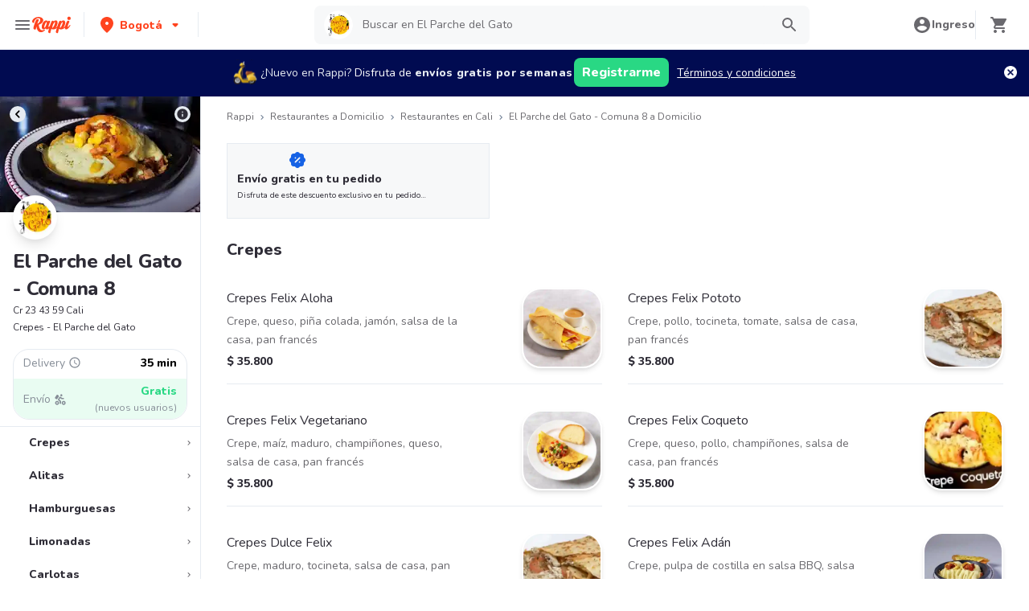

--- FILE ---
content_type: text/html; charset=utf-8
request_url: https://www.rappi.com.co/restaurantes/900040816-el-parche-del-gato
body_size: 58484
content:
<!DOCTYPE html><html lang="es" translate="no"><head><script></script><meta charSet="utf-8"/><meta name="viewport" content="width=device-width, initial-scale=1, maximum-scale=1"/><meta name="rappi-starter" content="v1.161.1"/><meta name="theme-color" content="#ff441f"/><link rel="manifest" href="/manifest.json"/><link rel="apple-touch-icon" href="/pwa-icons/192x192.png"/><link rel="dns-prefetch" href="https://images.rappi.com"/><link rel="dns-prefetch" href="https://cdn.lr-ingest.com"/><link rel="dns-prefetch" href="https://cdn.amplitude.com"/><link rel="dns-prefetch" href="https://www.googletagmanager.com"/><link rel="dns-prefetch" href="https://www.google-analytics.com"/><title>El Parche del Gato - Comuna 8 Precios y Menú a Domicilio - Rappi</title><meta name="description" content="Obtenga 15 días de envíos a domicilio gratis en El Parche del Gato - Comuna 8. Descubra cuales son las comidas más populares de El Parche del Gato - Comuna 8 en Rappi."/><meta property="og:title" content="El Parche del Gato - Comuna 8 Precios y Menú a Domicilio - Rappi"/><meta property="og:description" content="Obtenga 15 días de envíos a domicilio gratis en El Parche del Gato - Comuna 8. Descubra cuales son las comidas más populares de El Parche del Gato - Comuna 8 en Rappi."/><meta property="og:image" content="https://images.rappi.com/restaurants_logo/logogato-1574979572883.png?e=webp&amp;d=10x10&amp;q=10"/><meta name="robots" content="max-image-preview:large"/><meta name="thumbnail" content="https://images.rappi.com/products/8ca66c37-fa69-46a1-b2be-d70780320d9a.jpeg"/><link rel="canonical" href="https://www.rappi.com.co/restaurantes/900040816-el-parche-del-gato"/><script type="application/ld+json" id="brand-store-schema" data-testid="brand-store-schema">{"@context":"https://schema.org/","@type":"Brand","description":"Crepes · Internacional","name":"El Parche del Gato"}</script><script type="application/ld+json" id="faqs-schema" data-testid="faqs-schema">{"@context":"https://schema.org","@type":"FAQPage","mainEntity":[{"@type":"Question","name":"¿El Parche del Gato hace entrega a domicilio?","acceptedAnswer":{"@type":"Answer","text":"Si, puedes pedir en El Parche del Gato a domicilio con Rappi."}},{"@type":"Question","name":"¿Cuál es la dirección de El Parche del Gato?","acceptedAnswer":{"@type":"Answer","text":"La dirección de El Parche del Gato es Cr 23 43 59   Cali ."}},{"@type":"Question","name":"¿Cuáles son las promociones de El Parche del Gato?","acceptedAnswer":{"@type":"Answer","text":"Aprovecha el envío gratis en tu primera compra en tiendas seleccionadas. Aplican T&C"}}]}</script><script type="application/ld+json" id="seo-structured-schema" data-testid="seo-structured-schema">{"@context":"https://schema.org/","@type":"Restaurant","@id":"https://www.rappi.com.co/restaurantes/900040816-el-parche-del-gato","name":"El Parche del Gato","url":"https://www.rappi.com.co/restaurantes/900040816-el-parche-del-gato","image":"https://images.rappi.com/restaurants_background/coelparchedeelgatooooo-1671719150731.jpg","logo":"https://images.rappi.com/restaurants_logo/logogato-1574979572883.png?e=webp&d=10x10&q=10","servesCuisine":["Crepes","Internacional"],"address":{"@type":"PostalAddress","streetAddress":"Cr 23 43 59   Cali "},"openingHoursSpecification":[{"dayOfWeek":"https://schema.org/Tuesday","opens":"10:15:00","closes":"15:30:00","@type":"OpeningHoursSpecification"}],"geo":{"@type":"GeoCoordinates","latitude":3.440226,"longitude":-76.502306},"potentialAction":{"@type":"OrderAction","target":{"@type":"EntryPoint","urlTemplate":"https://www.rappi.com.co/restaurantes/900040816-el-parche-del-gato","inLanguage":"es-co","actionPlatform":["https://schema.org/DesktopWebPlatform","https://schema.org/IOSPlatform","https://schema.org/AndroidPlatform"]},"deliveryMethod":["http://purl.org/goodrelations/v1#DeliveryModePickUp","http://purl.org/goodrelations/v1#DeliveryModeOwnFleet"],"priceSpecification":{"@type":"DeliveryChargeSpecification","appliesToDeliveryMethod":"http://purl.org/goodrelations/v1#DeliveryModeOwnFleet","priceCurrency":"COP","price":"0.00","eligibleTransactionVolume":{"@type":"PriceSpecification","priceCurrency":"COP","price":"0.00"}}},"hasMenu":{"@type":"Menu","inLanguage":"es-co","hasMenuSection":[[{"@type":"MenuSection","name":"Crepes","offers":{"@type":"Offer","availabilityStarts":"10:15:00","availabilityEnds":"15:30:00"},"hasMenuItem":[[{"@type":"MenuItem","name":"Crepes Felix Aloha","description":"Crepe, queso, piña colada, jamón, salsa de la casa, pan francés","offers":{"@type":"Offer","price":35800,"priceCurrency":"COP"}}],[{"@type":"MenuItem","name":"Crepes Felix Pototo","description":"Crepe, pollo, tocineta, tomate, salsa de casa, pan francés","offers":{"@type":"Offer","price":35800,"priceCurrency":"COP"}}],[{"@type":"MenuItem","name":"Crepes Felix Vegetariano","description":"Crepe, maíz, maduro, champiñones, queso, salsa de casa, pan francés","offers":{"@type":"Offer","price":35800,"priceCurrency":"COP"}}],[{"@type":"MenuItem","name":"Crepes Felix Coqueto","description":"Crepe, queso, pollo, champiñones, salsa de casa, pan francés","offers":{"@type":"Offer","price":35800,"priceCurrency":"COP"}}],[{"@type":"MenuItem","name":"Crepes Dulce Felix","description":"Crepe, maduro, tocineta, salsa de casa, pan francés","offers":{"@type":"Offer","price":35800,"priceCurrency":"COP"}}],[{"@type":"MenuItem","name":"Crepes Felix Adán","description":"Crepe, pulpa de costilla en salsa BBQ, salsa de casa, pan francés","offers":{"@type":"Offer","price":35800,"priceCurrency":"COP"}}],[{"@type":"MenuItem","name":"Crepe Felix Gonzales","description":"Crepe, pollo, carne desmechada, carne molida, guacamole, pico de gallo, nachos triturados, queso","offers":{"@type":"Offer","price":41900,"priceCurrency":"COP"}}],[{"@type":"MenuItem","name":"Crepe Felix Americano","description":"Crepe, maíz, tocineta, chorizo, queso, salsa de casa, pan francés","offers":{"@type":"Offer","price":35800,"priceCurrency":"COP"}}]]}],[{"@type":"MenuSection","name":"Alitas","offers":{"@type":"Offer","availabilityStarts":"10:15:00","availabilityEnds":"15:30:00"},"hasMenuItem":[[{"@type":"MenuItem","name":"Al Natural X6 Und.","description":"Alitas X6und Al Natural En La Salsa De Tu Eleccion, Acompanadas De Papas","offers":{"@type":"Offer","price":27400,"priceCurrency":"COP"}}]]}],[{"@type":"MenuSection","name":"Hamburguesas","offers":{"@type":"Offer","availabilityStarts":"10:15:00","availabilityEnds":"15:30:00"},"hasMenuItem":[[{"@type":"MenuItem","name":"Angus","description":"Pan Artesanal Con 150gr Carne Original Angus + Queso + Cebolla Caramelizada + Tomate + Lechuga + Salsas, Acompanada De Papa Rustica","offers":{"@type":"Offer","price":32700,"priceCurrency":"COP"}}]]}],[{"@type":"MenuSection","name":"Limonadas","offers":{"@type":"Offer","availabilityStarts":"10:15:00","availabilityEnds":"15:30:00"},"hasMenuItem":[[{"@type":"MenuItem","name":"Soda Italiana","description":"Mora/Cardamomo Maracuya/Hierbabuena","offers":{"@type":"Offer","price":23500,"priceCurrency":"COP"}}],[{"@type":"MenuItem","name":"Soda Michelada","description":"Frutos Rojos Frutos Verdes","offers":{"@type":"Offer","price":15900,"priceCurrency":"COP"}}]]}],[{"@type":"MenuSection","name":"Carlotas","offers":{"@type":"Offer","availabilityStarts":"10:15:00","availabilityEnds":"15:30:00"},"hasMenuItem":[[{"@type":"MenuItem","name":"Carlota Americana","description":"Rollitos de maduro gratinados, maíz, tocineta, chorizo, queso, 2 unidades","offers":{"@type":"Offer","price":33500,"priceCurrency":"COP"}}],[{"@type":"MenuItem","name":"Carlota Lanitas","description":"Rollitos de maduro gratinados, carne desmechada, hogao, queso, 2 unidades","offers":{"@type":"Offer","price":33500,"priceCurrency":"COP"}}],[{"@type":"MenuItem","name":"Carlota Adán","description":"Rollitos de maduro gratinados, costilla en salsa BBQ, queso, 2 unidades","offers":{"@type":"Offer","price":33500,"priceCurrency":"COP"}}],[{"@type":"MenuItem","name":"Carlota Coqueta","description":"Rollitos de maduro gratinados, pollo, champiñones, queso, 2 unidades","offers":{"@type":"Offer","price":33500,"priceCurrency":"COP"}}]]}],[{"@type":"MenuSection","name":"Entradas","offers":{"@type":"Offer","availabilityStarts":"10:15:00","availabilityEnds":"15:30:00"},"hasMenuItem":[[{"@type":"MenuItem","name":"Chicharrones Apanados","description":"Trozos de jugoso chicharrón con laminas de patacón .","offers":{"@type":"Offer","price":22100,"priceCurrency":"COP"}}],[{"@type":"MenuItem","name":"Choripapa","description":"Chorizo picado con papa","offers":{"@type":"Offer","price":21400,"priceCurrency":"COP"}}],[{"@type":"MenuItem","name":"Pan Francés","description":"Pan francés por porción","offers":{"@type":"Offer","price":3600,"priceCurrency":"COP"}}],[{"@type":"MenuItem","name":"Monedas de Patacón","description":"Patacón en forma de monedas con hogao","offers":{"@type":"Offer","price":11800,"priceCurrency":"COP"}}],[{"@type":"MenuItem","name":"Papas a la Francesa","description":"Papas a la francesa con salsa","offers":{"@type":"Offer","price":11800,"priceCurrency":"COP"}}]]}],[{"@type":"MenuSection","name":"Patacones","offers":{"@type":"Offer","availabilityStarts":"10:15:00","availabilityEnds":"15:30:00"},"hasMenuItem":[[{"@type":"MenuItem","name":"Patacón Silvestre Picasso","description":"Patacón, pollo, carne desmechada, hogao, costilla BBQ, chicharrón, queso","offers":{"@type":"Offer","price":44200,"priceCurrency":"COP"}}],[{"@type":"MenuItem","name":"Patacón Silvestre Coqueto","description":"Patacón, pollo, champiñones en salsa de casa, crema de leche, queso","offers":{"@type":"Offer","price":40100,"priceCurrency":"COP"}}],[{"@type":"MenuItem","name":"Patacón Silvestre Lanitas","description":"Patacón, carne desmechada en hogao, queso","offers":{"@type":"Offer","price":40100,"priceCurrency":"COP"}}]]}],[{"@type":"MenuSection","name":"Lasagnas","offers":{"@type":"Offer","availabilityStarts":"10:15:00","availabilityEnds":"15:30:00"},"hasMenuItem":[[{"@type":"MenuItem","name":"Lasagna Garfield Especial","description":"Lasagna, pollo, bolognesa, costilla BBQ, queso, salsa de casa","offers":{"@type":"Offer","price":47300,"priceCurrency":"COP"}}],[{"@type":"MenuItem","name":"Lasagna Garfield Coqueta","description":"Lasagna, pollo, queso, champiñones, salsa de casa, pan francés","offers":{"@type":"Offer","price":41900,"priceCurrency":"COP"}}],[{"@type":"MenuItem","name":"Lasagna Garfield Dubay","description":"Lasagna mixta, pollo, carne bolognesa, queso, salsa de casa, pan francés","offers":{"@type":"Offer","price":41900,"priceCurrency":"COP"}}]]}],[{"@type":"MenuSection","name":"Ensaladas","offers":{"@type":"Offer","availabilityStarts":"10:15:00","availabilityEnds":"15:30:00"},"hasMenuItem":[[{"@type":"MenuItem","name":"Ensalada Caprichosa","description":"Ensalada, pollo, champiñones, crema de leche, tomate, cebolla, queso, pimentón, lechuga, salsa de casa","offers":{"@type":"Offer","price":38300,"priceCurrency":"COP"}}],[{"@type":"MenuItem","name":"Ensalada Dulce","description":"Ensalada, piña, jamón, pollo, lechuga, queso, salsa de la casa","offers":{"@type":"Offer","price":38300,"priceCurrency":"COP"}}]]}],[{"@type":"MenuSection","name":"Hamburguesa","offers":{"@type":"Offer","availabilityStarts":"10:15:00","availabilityEnds":"15:30:00"},"hasMenuItem":[[{"@type":"MenuItem","name":"Hamburguesa de la Casa","description":"Pan artesanal, carne angus 200gr, tomate, lechuga, cebolla, queso, salsa de casa, papas rusticas","offers":{"@type":"Offer","price":38900,"priceCurrency":"COP"}}]]}],[{"@type":"MenuSection","name":"Sándwich","offers":{"@type":"Offer","availabilityStarts":"10:15:00","availabilityEnds":"15:30:00"},"hasMenuItem":[[{"@type":"MenuItem","name":"Sándwich Argentino","description":"Pan artesanal picante, chorizo ahumado ,chimirruchi argentino, vegetales, acompañado con papas a la francesa.","offers":{"@type":"Offer","price":29800,"priceCurrency":"COP"}}],[{"@type":"MenuItem","name":"Sándwich Pulled Beef","description":"Pan artesanal orégano parmesano,carne pulled beef en salsa bbq dulce ,vegetales ,acompañado con papas a la francesa .","offers":{"@type":"Offer","price":29800,"priceCurrency":"COP"}}],[{"@type":"MenuItem","name":"Sándwich de Pollo","description":"Pan artesanal oregano parmesano,filete de pollo en adobo de la casa,queso mozarrella,salsa de la casa ,vegetales, acompañado con papas a la francesa .","offers":{"@type":"Offer","price":26800,"priceCurrency":"COP"}}]]}],[{"@type":"MenuSection","name":"Picada","offers":{"@type":"Offer","availabilityStarts":"10:15:00","availabilityEnds":"15:30:00"},"hasMenuItem":[[{"@type":"MenuItem","name":"Picada Mix","description":"Picada personal, costilla, papas francesa, tomate, lechuga, monedas de patacón.","offers":{"@type":"Offer","price":42500,"priceCurrency":"COP"}}]]}],[{"@type":"MenuSection","name":"Nachos","offers":{"@type":"Offer","availabilityStarts":"10:15:00","availabilityEnds":"15:30:00"},"hasMenuItem":[[{"@type":"MenuItem","name":"Nachos","description":"Nachos de tortilla de maíz frito, pollo, carne desmechada, costilla en salsa bbq","offers":{"@type":"Offer","price":43100,"priceCurrency":"COP"}}]]}],[{"@type":"MenuSection","name":"Bebidas","offers":{"@type":"Offer","availabilityStarts":"10:15:00","availabilityEnds":"15:30:00"},"hasMenuItem":[[{"@type":"MenuItem","name":"Frappé en Agua","description":"Frappé a base de agua, sabor a elección, 16 oz.","offers":{"@type":"Offer","price":11800,"priceCurrency":"COP"}}],[{"@type":"MenuItem","name":"Frappé en Leche","description":"Frappé a base de leche, sabor a elección, 16 oz.","offers":{"@type":"Offer","price":14200,"priceCurrency":"COP"}}],[{"@type":"MenuItem","name":"Jugos Naturales en Agua","description":"Jugos naturales en agua, sabor a elección, 16 oz.","offers":{"@type":"Offer","price":11800,"priceCurrency":"COP"}}],[{"@type":"MenuItem","name":"Jugos Naturales en Leche","description":"Jugos naturales en leche, sabor a elección, 16 oz.","offers":{"@type":"Offer","price":14200,"priceCurrency":"COP"}}],[{"@type":"MenuItem","name":"Colombiana 350 ml","description":"Gaseosas","offers":{"@type":"Offer","price":7100,"priceCurrency":"COP"}}],[{"@type":"MenuItem","name":"Postobón Manzana 350 ml","description":"Gaseosas","offers":{"@type":"Offer","price":7100,"priceCurrency":"COP"}}],[{"@type":"MenuItem","name":"Pepsi 300 ml","description":"Gaseosas","offers":{"@type":"Offer","price":7100,"priceCurrency":"COP"}}],[{"@type":"MenuItem","name":"Uva Postobon 350 ml","description":"Gaseosas","offers":{"@type":"Offer","price":7100,"priceCurrency":"COP"}}],[{"@type":"MenuItem","name":"Naranja Postobón 400 ml","description":"Gaseosas","offers":{"@type":"Offer","price":7100,"priceCurrency":"COP"}}],[{"@type":"MenuItem","name":"Mr Tea Limón 500 ml","description":"Tés","offers":{"@type":"Offer","price":8200,"priceCurrency":"COP"}}],[{"@type":"MenuItem","name":"Mr Tea Durazno 500 ml","description":"Tés","offers":{"@type":"Offer","price":8200,"priceCurrency":"COP"}}],[{"@type":"MenuItem","name":"Brisa con Gas 600ML","description":"Aguas","offers":{"@type":"Offer","price":7100,"priceCurrency":"COP"}}],[{"@type":"MenuItem","name":"Brisa Sin Gas 600ML","description":"Aguas","offers":{"@type":"Offer","price":7100,"priceCurrency":"COP"}}],[{"@type":"MenuItem","name":"Cerveza Corona Bot. 355ml","description":"Tipo de cerveza: Lager.País de Origen: México% Alcohol: 4,5%","offers":{"@type":"Offer","price":16600,"priceCurrency":"COP"}}],[{"@type":"MenuItem","name":"Cerveza Aguila Light Lta 330ml","description":"Tipo de cerveza: Lager.País de origen: Colombia.% Alcohol: 3,4%","offers":{"@type":"Offer","price":11300,"priceCurrency":"COP"}}],[{"@type":"MenuItem","name":"Aguila 0,0 330 ml","description":"Cervezas","offers":{"@type":"Offer","price":7200,"priceCurrency":"COP"}}],[{"@type":"MenuItem","name":"Cerveza Club Colombia Dorada Lta 330ml","description":"Tipo de cerveza: Lager. % Alcohol: 4.7%. País de origen: Colombia","offers":{"@type":"Offer","price":11300,"priceCurrency":"COP"}}],[{"@type":"MenuItem","name":"Poker 330 ml","description":"Cervezas","offers":{"@type":"Offer","price":8200,"priceCurrency":"COP"}}],[{"@type":"MenuItem","name":"Frappé de Limonada","description":"Frappé a base de limonada, 16 oz.","offers":{"@type":"Offer","price":11800,"priceCurrency":"COP"}}],[{"@type":"MenuItem","name":"Limonada Natural","description":"Limonada natural con endulzante a elección, 16 oz.","offers":{"@type":"Offer","price":9400,"priceCurrency":"COP"}}],[{"@type":"MenuItem","name":"Limonada Mango Biche","description":"Limonada frappé mezclada con mango biche, 16 oz.","offers":{"@type":"Offer","price":15400,"priceCurrency":"COP"}}],[{"@type":"MenuItem","name":"Limonada de Coco","description":"Limonada con leche de coco, limón, azúcar y coco rayado, 16 oz.","offers":{"@type":"Offer","price":15400,"priceCurrency":"COP"}}],[{"@type":"MenuItem","name":"Limonada Cerezada","description":"Limonada hecha frappé mezclada con cerezas, 16 oz.","offers":{"@type":"Offer","price":15400,"priceCurrency":"COP"}}],[{"@type":"MenuItem","name":"Malteada de Brownie","description":"Malteada de brownie, 16 oz.","offers":{"@type":"Offer","price":19000,"priceCurrency":"COP"}}],[{"@type":"MenuItem","name":"Malteada de Fresa","description":"Malteada de fresa, 16 oz.","offers":{"@type":"Offer","price":19000,"priceCurrency":"COP"}}],[{"@type":"MenuItem","name":"Malteada de Vainilla","description":"Malteada de vainilla, 16 oz.","offers":{"@type":"Offer","price":19000,"priceCurrency":"COP"}}],[{"@type":"MenuItem","name":"Malteada de Arequipe","description":"Malteada de arequipe, 16 oz.","offers":{"@type":"Offer","price":19000,"priceCurrency":"COP"}}],[{"@type":"MenuItem","name":"Malteada de Café","description":"Malteada de café con crema chantillí, 16 oz.","offers":{"@type":"Offer","price":21400,"priceCurrency":"COP"}}],[{"@type":"MenuItem","name":"Malteada de Chocolate","description":"Malteada de chocolate, 16 oz.","offers":{"@type":"Offer","price":19000,"priceCurrency":"COP"}}]]}]]}}</script><script type="application/ld+json" id="breadcrumbs-schema" data-testid="breadcrumbs-schema">{"@context":"https://schema.org/","@type":"BreadcrumbList","itemListElement":[{"@type":"ListItem","position":1,"name":"Rappi","item":"https://www.rappi.com.co/"},{"@type":"ListItem","position":2,"name":"Restaurantes a Domicilio","item":"https://www.rappi.com.co/restaurantes"},{"@type":"ListItem","position":3,"name":"Restaurantes en Cali","item":"https://www.rappi.com.co/cali/restaurantes"},{"@type":"ListItem","position":4,"name":"El Parche del Gato - Comuna 8 a Domicilio","item":"https://www.rappi.com.co/restaurantes/900040816-el-parche-del-gato"}]}</script><link rel="preload" as="image" href="https://images.rappi.com/restaurants_background/coelparchedeelgatooooo-1671719150731.jpg?e=webp&amp;d=700x100&amp;q=10"/><meta name="next-head-count" content="25"/><link rel="preload" as="script" href="/mf-header/static/index-9bd0fce7.js"/><link rel="preconnect" href="https://fonts.googleapis.com"/><link rel="preconnect" href="https://fonts.gstatic.com" crossorigin=""/><link rel="preconnect" href="https://fonts.gstatic.com" crossorigin /><link rel="preload" href="/static-restaurantes/_next/static/css/d4c77453898b5f43.css" as="style"/><link rel="stylesheet" href="/static-restaurantes/_next/static/css/d4c77453898b5f43.css" data-n-g=""/><noscript data-n-css=""></noscript><script defer="" nomodule="" src="/static-restaurantes/_next/static/chunks/polyfills-c67a75d1b6f99dc8.js"></script><script defer="" src="/static-restaurantes/_next/static/chunks/8005.8a6c54307f33fcde.js"></script><script defer="" src="/static-restaurantes/_next/static/chunks/8173.55e36f5d9e613c4b.js"></script><script defer="" src="/static-restaurantes/_next/static/chunks/5168.77b818d880ba3143.js"></script><script defer="" src="/static-restaurantes/_next/static/chunks/8636.e616258027649099.js"></script><script defer="" src="/static-restaurantes/_next/static/chunks/5182.a358f02191b96c63.js"></script><script src="/static-restaurantes/_next/static/chunks/webpack-7075f2cca5b9610b.js" defer=""></script><script src="/static-restaurantes/_next/static/chunks/framework-7fd44d51485e50e0.js" defer=""></script><script src="/static-restaurantes/_next/static/chunks/main-92226eee798c2d2b.js" defer=""></script><script src="/static-restaurantes/_next/static/chunks/pages/_app-d714866101af88e8.js" defer=""></script><script src="/static-restaurantes/_next/static/chunks/bd1a647f-9e59058a3b998e51.js" defer=""></script><script src="/static-restaurantes/_next/static/chunks/513-bbb926c5b3b2920a.js" defer=""></script><script src="/static-restaurantes/_next/static/chunks/29-dc4940c6613f4148.js" defer=""></script><script src="/static-restaurantes/_next/static/chunks/8138-4d2b58f91f5a3506.js" defer=""></script><script src="/static-restaurantes/_next/static/chunks/3048-60fccb2c5a1ec3bb.js" defer=""></script><script src="/static-restaurantes/_next/static/chunks/9782-e3761d45d1298035.js" defer=""></script><script src="/static-restaurantes/_next/static/chunks/4040-9fd3285c10234cbf.js" defer=""></script><script src="/static-restaurantes/_next/static/chunks/126-b71436b33d2fa2f2.js" defer=""></script><script src="/static-restaurantes/_next/static/chunks/9590-6c8a1c4f0d0139fc.js" defer=""></script><script src="/static-restaurantes/_next/static/chunks/96-62f8d782eb0950ef.js" defer=""></script><script src="/static-restaurantes/_next/static/chunks/3223-75ee279d83e15bd4.js" defer=""></script><script src="/static-restaurantes/_next/static/chunks/1005-8b760f0238ee383c.js" defer=""></script><script src="/static-restaurantes/_next/static/chunks/9394-c0ac49526e8b319c.js" defer=""></script><script src="/static-restaurantes/_next/static/chunks/pages/restaurantes/ssg/%5Bid%5D-a8930a5a5c8fdfae.js" defer=""></script><script src="/static-restaurantes/_next/static/n8rJqBIybI9expsbnYThg/_buildManifest.js" defer=""></script><script src="/static-restaurantes/_next/static/n8rJqBIybI9expsbnYThg/_ssgManifest.js" defer=""></script><style data-styled="" data-styled-version="5.3.11">.bSgaqa{padding-bottom:95px;}/*!sc*/
@media (min-width:1024px){.bSgaqa{padding-bottom:60px;}}/*!sc*/
data-styled.g1[id="sc-f11125a6-0"]{content:"bSgaqa,"}/*!sc*/
.ksCOBB{border:0;-webkit-clip:rect(0 0 0 0);clip:rect(0 0 0 0);height:1px;margin:-1px;overflow:hidden;padding:0;position:absolute;width:1px;white-space:nowrap;}/*!sc*/
data-styled.g2[id="sc-aXZVg"]{content:"ksCOBB,"}/*!sc*/
.hJyBLL{font-size:14px;font-family:Nunito;font-weight:800;line-height:1.71;-webkit-letter-spacing:normal;-moz-letter-spacing:normal;-ms-letter-spacing:normal;letter-spacing:normal;color:#ff441f;}/*!sc*/
.fFxhKL{font-size:14px;font-family:Nunito;font-weight:800;line-height:1.71;-webkit-letter-spacing:normal;-moz-letter-spacing:normal;-ms-letter-spacing:normal;letter-spacing:normal;color:#6a696e;}/*!sc*/
.hQbibM{font-size:20px;font-family:Nunito;font-weight:800;line-height:1.5;-webkit-letter-spacing:normal;-moz-letter-spacing:normal;-ms-letter-spacing:normal;letter-spacing:normal;color:#ffffff;}/*!sc*/
.fviuMY{font-size:12px;font-family:Nunito;font-weight:400;line-height:1.83;-webkit-letter-spacing:normal;-moz-letter-spacing:normal;-ms-letter-spacing:normal;letter-spacing:normal;color:#2e2c36;}/*!sc*/
.frBtRs{font-size:14px;font-family:Nunito;font-weight:400;line-height:1.71;-webkit-letter-spacing:normal;-moz-letter-spacing:normal;-ms-letter-spacing:normal;letter-spacing:normal;color:#868d97;}/*!sc*/
.dizOyU{font-size:14px;font-family:Nunito;font-weight:800;line-height:1.71;-webkit-letter-spacing:normal;-moz-letter-spacing:normal;-ms-letter-spacing:normal;letter-spacing:normal;color:#000000;}/*!sc*/
.lgfMnX{font-size:14px;font-family:Nunito;font-weight:800;line-height:1.71;-webkit-letter-spacing:normal;-moz-letter-spacing:normal;-ms-letter-spacing:normal;letter-spacing:normal;color:#29d884;}/*!sc*/
.eJhYvV{font-size:16px;font-family:Nunito;font-weight:800;line-height:1.63;-webkit-letter-spacing:normal;-moz-letter-spacing:normal;-ms-letter-spacing:normal;letter-spacing:normal;color:#868d97;}/*!sc*/
.dNJDcv{font-size:14px;font-family:Nunito;font-weight:800;line-height:1.71;-webkit-letter-spacing:normal;-moz-letter-spacing:normal;-ms-letter-spacing:normal;letter-spacing:normal;color:#2e2c36;}/*!sc*/
.kJNtFe{font-size:24px;font-family:Nunito;font-weight:800;line-height:1.42;-webkit-letter-spacing:-0.24px;-moz-letter-spacing:-0.24px;-ms-letter-spacing:-0.24px;letter-spacing:-0.24px;color:#2e2c36;}/*!sc*/
.geMuMj{font-size:14px;font-family:Nunito;font-weight:400;line-height:1.71;-webkit-letter-spacing:normal;-moz-letter-spacing:normal;-ms-letter-spacing:normal;letter-spacing:normal;color:#2e2c36;}/*!sc*/
.jKRAzf{font-size:14px;font-family:Nunito;font-weight:400;line-height:1.71;-webkit-letter-spacing:normal;-moz-letter-spacing:normal;-ms-letter-spacing:normal;letter-spacing:normal;color:#29d884;}/*!sc*/
.cSHhhD{font-size:20px;font-family:Nunito;font-weight:800;line-height:1.5;-webkit-letter-spacing:normal;-moz-letter-spacing:normal;-ms-letter-spacing:normal;letter-spacing:normal;color:#2e2c36;}/*!sc*/
.dmcVvS{font-size:16px;font-family:Nunito;font-weight:400;line-height:1.63;-webkit-letter-spacing:normal;-moz-letter-spacing:normal;-ms-letter-spacing:normal;letter-spacing:normal;color:#2e2c36;}/*!sc*/
.Va-dMe{font-size:16px;font-family:Nunito;font-weight:800;line-height:1.63;-webkit-letter-spacing:normal;-moz-letter-spacing:normal;-ms-letter-spacing:normal;letter-spacing:normal;color:#2e2c36;}/*!sc*/
.fEFnDY{font-size:12px;font-family:Nunito;font-weight:800;line-height:1.83;-webkit-letter-spacing:normal;-moz-letter-spacing:normal;-ms-letter-spacing:normal;letter-spacing:normal;color:#2e2c36;}/*!sc*/
data-styled.g5[id="sc-fqkvVR"]{content:"hJyBLL,fFxhKL,hQbibM,fviuMY,frBtRs,dizOyU,lgfMnX,eJhYvV,dNJDcv,kJNtFe,geMuMj,jKRAzf,cSHhhD,dmcVvS,Va-dMe,fEFnDY,"}/*!sc*/
.hJcVxz{cursor:pointer;white-space:nowrap;outline:none;border:none;-webkit-text-decoration:none;text-decoration:none;}/*!sc*/
.hJcVxz.disabled{pointer-events:none;}/*!sc*/
.hJcVxz span > svg{vertical-align:middle;display:inline-block;position:relative;}/*!sc*/
.hJcVxz.primary,.hJcVxz.secondary{color:#29d884;}/*!sc*/
.hJcVxz.primary span > svg,.hJcVxz.secondary span > svg{fill:#29d884;bottom:3px;}/*!sc*/
.hJcVxz.primary span > svg path,.hJcVxz.secondary span > svg path{fill:#29d884;}/*!sc*/
.hJcVxz.primary:hover,.hJcVxz.secondary:hover{color:#2acf86;}/*!sc*/
.hJcVxz.primary:hover span > svg,.hJcVxz.secondary:hover span > svg{fill:#2acf86;}/*!sc*/
.hJcVxz.primary:hover span > svg path,.hJcVxz.secondary:hover span > svg path{fill:#2acf86;}/*!sc*/
.hJcVxz.primary:active,.hJcVxz.secondary:active,.hJcVxz.primary:focus,.hJcVxz.secondary:focus,.hJcVxz.primary:visited,.hJcVxz.secondary:visited{color:#21b16c;}/*!sc*/
.hJcVxz.primary:active span > svg,.hJcVxz.secondary:active span > svg,.hJcVxz.primary:focus span > svg,.hJcVxz.secondary:focus span > svg,.hJcVxz.primary:visited span > svg,.hJcVxz.secondary:visited span > svg{fill:#21b16c;}/*!sc*/
.hJcVxz.primary:active span > svg path,.hJcVxz.secondary:active span > svg path,.hJcVxz.primary:focus span > svg path,.hJcVxz.secondary:focus span > svg path,.hJcVxz.primary:visited span > svg path,.hJcVxz.secondary:visited span > svg path{fill:#21b16c;}/*!sc*/
.hJcVxz.tertiary{color:#2e2c36;}/*!sc*/
.hJcVxz.tertiary span > svg{fill:#2e2c36;bottom:2px;}/*!sc*/
.hJcVxz.tertiary span > svg path{fill:#2e2c36;}/*!sc*/
.hJcVxz.tertiary:hover{color:#29d884;}/*!sc*/
.hJcVxz.tertiary:hover span > svg{fill:#29d884;}/*!sc*/
.hJcVxz.tertiary:hover span > svg path{fill:#29d884;}/*!sc*/
.hJcVxz.tertiary:active,.hJcVxz.tertiary:focus,.hJcVxz.tertiary:visited{color:#6a696e;}/*!sc*/
.hJcVxz.tertiary:active span > svg,.hJcVxz.tertiary:focus span > svg,.hJcVxz.tertiary:visited span > svg{fill:#6a696e;}/*!sc*/
.hJcVxz.tertiary:active span > svg path,.hJcVxz.tertiary:focus span > svg path,.hJcVxz.tertiary:visited span > svg path{fill:#6a696e;}/*!sc*/
.hJcVxz.prevent-redirect{pointer-events:none;cursor:pointer;}/*!sc*/
.hJcVxz.primary.disabled,.hJcVxz.secondary.disabled,.hJcVxz.tertiary.disabled,.hJcVxz.quaternary.disabled{color:#b3b9c2;}/*!sc*/
.hJcVxz.primary.disabled span > svg,.hJcVxz.secondary.disabled span > svg,.hJcVxz.tertiary.disabled span > svg,.hJcVxz.quaternary.disabled span > svg{fill:#b3b9c2;}/*!sc*/
.hJcVxz.primary.disabled span > svg path,.hJcVxz.secondary.disabled span > svg path,.hJcVxz.tertiary.disabled span > svg path,.hJcVxz.quaternary.disabled span > svg path{fill:#b3b9c2;}/*!sc*/
.hJcVxz.quaternary{color:#29d884;}/*!sc*/
.hJcVxz.quaternary span > svg{fill:#29d884;bottom:2px;}/*!sc*/
.hJcVxz.quaternary span > svg path{fill:#29d884;}/*!sc*/
.hJcVxz.quaternary:hover{color:#2acf86;}/*!sc*/
.hJcVxz.quaternary:hover span > svg{fill:#2acf86;}/*!sc*/
.hJcVxz.quaternary:hover span > svg path{fill:#2acf86;}/*!sc*/
.hJcVxz.quaternary:active,.hJcVxz.quaternary:focus,.hJcVxz.quaternary:visited{color:#21b16c;}/*!sc*/
.hJcVxz.quaternary:active span > svg,.hJcVxz.quaternary:focus span > svg,.hJcVxz.quaternary:visited span > svg{fill:#21b16c;}/*!sc*/
.hJcVxz.quaternary:active span > svg path,.hJcVxz.quaternary:focus span > svg path,.hJcVxz.quaternary:visited span > svg path{fill:#21b16c;}/*!sc*/
data-styled.g13[id="sc-kpDqfm"]{content:"hJcVxz,"}/*!sc*/
.ejRuog{width:100%;background-color:#ffffff;position:absolute;padding-top:16px;}/*!sc*/
@media (min-width:768px){.ejRuog{padding-top:40px;}}/*!sc*/
data-styled.g16[id="sc-cwHptR"]{content:"ejRuog,"}/*!sc*/
.dfMsDc{margin:0 auto;}/*!sc*/
@media (max-width:1024px){.dfMsDc{width:auto;}}/*!sc*/
data-styled.g17[id="sc-jEACwC"]{content:"dfMsDc,"}/*!sc*/
.fCPNFM{padding:0 33px;}/*!sc*/
@media (max-width:768px){.fCPNFM{padding:0;}}/*!sc*/
@media (min-width:769px){.fCPNFM{padding:0;}}/*!sc*/
data-styled.g18[id="sc-cPiKLX"]{content:"fCPNFM,"}/*!sc*/
.iOvrwt{display:grid;grid-template-columns:1fr;-webkit-box-pack:center;-webkit-justify-content:center;-ms-flex-pack:center;justify-content:center;}/*!sc*/
@media (min-width:768px){.iOvrwt{row-gap:40px;display:grid;grid-template-columns:1fr 1fr 1fr;padding:0 40px;}}/*!sc*/
data-styled.g19[id="sc-dLMFU"]{content:"iOvrwt,"}/*!sc*/
.hHEFFo{padding:17px 0;margin:0;border-bottom:1px solid #e6ebf1;display:-webkit-box;display:-webkit-flex;display:-ms-flexbox;display:flex;-webkit-box-pack:justify;-webkit-justify-content:space-between;-ms-flex-pack:justify;justify-content:space-between;}/*!sc*/
.hHEFFo svg{display:block;margin-right:15px;}/*!sc*/
@media (min-width:769px){.hHEFFo{border-bottom:none;padding:0;}.hHEFFo svg{display:none;}}/*!sc*/
data-styled.g20[id="sc-eDPEul"]{content:"hHEFFo,"}/*!sc*/
.gHukRS{margin:0;font-family:Nunito;font-weight:800;font-size:16px;line-height:1.63;-webkit-letter-spacing:normal;-moz-letter-spacing:normal;-ms-letter-spacing:normal;letter-spacing:normal;}/*!sc*/
@media (max-width:768px){.gHukRS{margin:0 0 0 17px !important;font-family:'Nunito',sans-serif;font-weight:400;}}/*!sc*/
data-styled.g21[id="sc-eldPxv"]{content:"gHukRS,"}/*!sc*/
.kUkPpB{max-width:460px;width:100%;padding:10px 0 0 0;margin:0;}/*!sc*/
@media (max-width:768px){.kUkPpB{width:inherit;max-width:inherit;display:-webkit-box;display:-webkit-flex;display:-ms-flexbox;display:flex;-webkit-flex-direction:column;-ms-flex-direction:column;flex-direction:column;border-bottom:1px solid rgb(230,235,241);margin:0;padding:8px 46px;display:none;}}/*!sc*/
data-styled.g22[id="sc-fPXMVe"]{content:"kUkPpB,"}/*!sc*/
.esyDId{display:inline-block;vertical-align:top;zoom:1;width:180px;height:auto;min-height:24px;margin-bottom:4px;margin-right:40px;}/*!sc*/
.esyDId a{font-family:Nunito;font-weight:400;font-size:14px;line-height:1.71;-webkit-letter-spacing:normal;-moz-letter-spacing:normal;-ms-letter-spacing:normal;letter-spacing:normal;-webkit-text-decoration:none;text-decoration:none;-webkit-box-flex:0;-webkit-flex-grow:0;-ms-flex-positive:0;flex-grow:0;}/*!sc*/
.esyDId .more{color:#ff441f;cursor:pointer;}/*!sc*/
data-styled.g23[id="sc-gFqAkR"]{content:"esyDId,"}/*!sc*/
.kqMwNK{display:-webkit-box;display:-webkit-flex;display:-ms-flexbox;display:flex;width:100%;gap:10px;-webkit-box-pack:center;-webkit-justify-content:center;-ms-flex-pack:center;justify-content:center;}/*!sc*/
@media (min-width:375px){.kqMwNK{gap:20px;}}/*!sc*/
data-styled.g24[id="sc-ikkxIA"]{content:"kqMwNK,"}/*!sc*/
.kSFOUK{display:-webkit-box;display:-webkit-flex;display:-ms-flexbox;display:flex;-webkit-flex-wrap:wrap;-ms-flex-wrap:wrap;flex-wrap:wrap;-webkit-align-items:center;-webkit-box-align:center;-ms-flex-align:center;align-items:center;padding:0 0 20px 0;}/*!sc*/
.kSFOUK > *{margin-top:20px;display:-webkit-box;display:-webkit-flex;display:-ms-flexbox;display:flex;width:100%;-webkit-box-pack:center;-webkit-justify-content:center;-ms-flex-pack:center;justify-content:center;text-align:center;}/*!sc*/
@media (min-width:1024px){.kSFOUK{margin-left:40px;margin-right:40px;padding:40px 0 20px 0;}.kSFOUK > *{width:calc(100% / 3);}.kSFOUK section:nth-child(1){-webkit-box-pack:start;-webkit-justify-content:flex-start;-ms-flex-pack:start;justify-content:flex-start;}.kSFOUK section:nth-child(4){-webkit-box-pack:end;-webkit-justify-content:flex-end;-ms-flex-pack:end;justify-content:flex-end;}.kSFOUK section:nth-child(5){width:100%;text-align:center;margin-top:40px;}}/*!sc*/
@media only screen and (min-width:768px) and (max-width:1024px){.kSFOUK{margin-left:40px;margin-right:40px;gap:0;padding:20px 0 40px 0;}.kSFOUK > *{display:-webkit-box;display:-webkit-flex;display:-ms-flexbox;display:flex;width:50%;margin-top:40px;}.kSFOUK section:nth-child(1),.kSFOUK section:nth-child(4){-webkit-box-pack:start;-webkit-justify-content:flex-start;-ms-flex-pack:start;justify-content:flex-start;}.kSFOUK section:nth-child(3),.kSFOUK section:nth-child(5){-webkit-box-pack:end;-webkit-justify-content:flex-end;-ms-flex-pack:end;justify-content:flex-end;}}/*!sc*/
data-styled.g25[id="sc-dAbbOL"]{content:"kSFOUK,"}/*!sc*/
.bKxsqX{display:-webkit-box;display:-webkit-flex;display:-ms-flexbox;display:flex;gap:20px;}/*!sc*/
data-styled.g26[id="sc-feUZmu"]{content:"bKxsqX,"}/*!sc*/
.cwUiQB{cursor:pointer;display:-webkit-box;display:-webkit-flex;display:-ms-flexbox;display:flex;gap:20px;}/*!sc*/
@media (max-width:769px){.cwUiQB{display:none;}}/*!sc*/
data-styled.g27[id="sc-fUnMCh"]{content:"cwUiQB,"}/*!sc*/
.dPIKfT{display:none;}/*!sc*/
@media (max-width:768px){.dPIKfT{display:-webkit-box;display:-webkit-flex;display:-ms-flexbox;display:flex;-webkit-flex-direction:column;-ms-flex-direction:column;flex-direction:column;padding:40px 0;}.dPIKfT button{padding:0;}}/*!sc*/
data-styled.g28[id="sc-hzhJZQ"]{content:"dPIKfT,"}/*!sc*/
.eRIcd{font-family:Nunito;font-weight:800;font-size:14px;line-height:1.71;-webkit-letter-spacing:normal;-moz-letter-spacing:normal;-ms-letter-spacing:normal;letter-spacing:normal;display:-webkit-box;display:-webkit-flex;display:-ms-flexbox;display:flex;-webkit-flex-direction:column;-ms-flex-direction:column;flex-direction:column;-webkit-align-items:center;-webkit-box-align:center;-ms-flex-align:center;align-items:center;-webkit-box-pack:center;-webkit-justify-content:center;-ms-flex-pack:center;justify-content:center;gap:5px;width:90px;height:80px;-webkit-box-flex:0;-webkit-flex-grow:0;-ms-flex-positive:0;flex-grow:0;margin:0;padding:0;border-radius:8px;background-color:#5e00be;border:none;color:#ffffff;cursor:pointer;}/*!sc*/
@media (min-width:375px){.eRIcd{font-family:Nunito;font-weight:800;font-size:16px;line-height:1.63;-webkit-letter-spacing:normal;-moz-letter-spacing:normal;-ms-letter-spacing:normal;letter-spacing:normal;width:100px;height:80px;}}/*!sc*/
@media (min-width:768px){.eRIcd{-webkit-flex-direction:row;-ms-flex-direction:row;flex-direction:row;gap:5px;width:150px;height:50px;}}/*!sc*/
@media (min-width:1440px){.eRIcd{width:170px;height:50px;}}/*!sc*/
data-styled.g29[id="sc-fHjqPf"]{content:"eRIcd,"}/*!sc*/
.bmJFlL p{font-family:Nunito;font-weight:400;font-size:14px;line-height:1.71;-webkit-letter-spacing:normal;-moz-letter-spacing:normal;-ms-letter-spacing:normal;letter-spacing:normal;color:#6a696e;}/*!sc*/
data-styled.g30[id="sc-hmdomO"]{content:"bmJFlL,"}/*!sc*/
.kFiRWA{display:none;}/*!sc*/
@media (max-width:425px){.kFiRWA{display:block;width:100%;height:auto;}}/*!sc*/
data-styled.g31[id="sc-bXCLTC"]{content:"kFiRWA,"}/*!sc*/
.fBwevb{white-space:normal;line-height:15px;}/*!sc*/
data-styled.g34[id="sc-koXPp"]{content:"fBwevb,"}/*!sc*/
.IWtNZ{margin:40px 0;}/*!sc*/
@media (max-width:768px){.IWtNZ{margin:40px 0 20px 0;}}/*!sc*/
data-styled.g41[id="sc-cWSHoV"]{content:"IWtNZ,"}/*!sc*/
.cWcGaG{padding:20px 10px;text-align:center;width:100%;}/*!sc*/
.cWcGaG span{color:#6a696e;margin-bottom:10px;}/*!sc*/
data-styled.g42[id="sc-eBMEME"]{content:"cWcGaG,"}/*!sc*/
.bclqjS{-webkit-letter-spacing:normal;-moz-letter-spacing:normal;-ms-letter-spacing:normal;letter-spacing:normal;text-align:center;white-space:nowrap;outline:none;border-radius:8px;object-fit:contain;border:none;font-family:'Nunito';font-weight:800;background-color:transparent;}/*!sc*/
.bclqjS[disabled]{pointer-events:none;}/*!sc*/
.bclqjS:hover{cursor:pointer;}/*!sc*/
data-styled.g48[id="sc-dCFHLb"]{content:"bclqjS,"}/*!sc*/
.jINFBH.primary{background-color:#29d884;color:#ffffff;}/*!sc*/
.jINFBH.primary:hover{background-color:#2acf86;color:#ffffff;}/*!sc*/
.jINFBH.primary:active,.jINFBH.primary:focus{background-color:#21b16c;color:#ffffff;}/*!sc*/
.jINFBH.primary span > svg{fill:#ffffff;}/*!sc*/
.jINFBH.primary span > svg path{fill:#ffffff;}/*!sc*/
.jINFBH.primary.sc-fhzFiK[disabled]{background-color:#e6ebf1;color:#b3b9c2;}/*!sc*/
.jINFBH.primary.sc-fhzFiK[disabled] span > svg{fill:#b3b9c2;}/*!sc*/
.jINFBH.primary.sc-fhzFiK[disabled] span > svg path{fill:#b3b9c2;}/*!sc*/
.jINFBH.secondary{background-color:#e9fcf2;color:#29d884;}/*!sc*/
.jINFBH.secondary:hover{background-color:#29d884;color:#ffffff;}/*!sc*/
.jINFBH.secondary:active,.jINFBH.secondary:focus{background-color:#21b16c;color:#ffffff;}/*!sc*/
.jINFBH.secondary span > svg{fill:#29d884;}/*!sc*/
.jINFBH.secondary span > svg path{fill:#29d884;}/*!sc*/
.jINFBH.secondary.sc-fhzFiK[disabled]{background-color:#f7f8f9;color:#b3b9c2;}/*!sc*/
.jINFBH.secondary.sc-fhzFiK[disabled] span > svg{fill:#b3b9c2;}/*!sc*/
.jINFBH.secondary.sc-fhzFiK[disabled] span > svg path{fill:#b3b9c2;}/*!sc*/
.jINFBH.tertiary{border:solid 1px #e6ebf1;background-color:#ffffff;color:#ff441f;}/*!sc*/
.jINFBH.tertiary:hover{background-color:#f7f8f9;}/*!sc*/
.jINFBH.tertiary:active,.jINFBH.tertiary:focus{border:solid 1px #ff441f;background-color:#f7f8f9;}/*!sc*/
.jINFBH.tertiary span > svg{fill:#ff441f;}/*!sc*/
.jINFBH.tertiary span > svg path{fill:#ff441f;}/*!sc*/
.jINFBH.small{width:100%;height:48px;padding:10px 16px;font-size:16px;line-height:1.63;}/*!sc*/
@media (min-width:769px){.jINFBH.small{width:auto;min-width:100px;max-width:343px;height:36px;padding:6px 10px;font-size:14px;line-height:1.71;}}/*!sc*/
.jINFBH.big{min-width:162px;max-width:343px;height:48px;padding:10px;font-size:16px;line-height:1.63;}/*!sc*/
.jINFBH.wide{width:100%;height:48px;padding:10px 16px;font-size:16px;line-height:1.63;}/*!sc*/
@media (min-width:769px){.jINFBH.wide{min-width:162px;max-width:343px;padding:10px;}}/*!sc*/
data-styled.g49[id="sc-fhzFiK"]{content:"jINFBH,"}/*!sc*/
.loZFDH{width:100%;display:-webkit-box;display:-webkit-flex;display:-ms-flexbox;display:flex;-webkit-box-pack:center;-webkit-justify-content:center;-ms-flex-pack:center;justify-content:center;-webkit-align-items:center;-webkit-box-align:center;-ms-flex-align:center;align-items:center;font-stretch:normal;font-style:normal;}/*!sc*/
.loZFDH label{cursor:pointer;}/*!sc*/
data-styled.g50[id="sc-jxOSlx"]{content:"loZFDH,"}/*!sc*/
.gxAhvr{width:100%;position:relative;}/*!sc*/
data-styled.g61[id="sc-uVWWZ"]{content:"gxAhvr,"}/*!sc*/
.cfzBta{width:100%;height:48px;font-family:'Nunito';font-weight:400;font-size:14px;font-stretch:normal;font-style:normal;line-height:1.71;-webkit-letter-spacing:normal;-moz-letter-spacing:normal;-ms-letter-spacing:normal;letter-spacing:normal;text-align:left;box-sizing:border-box;color:#2e2c36;background-color:#f7f8f9;border-top:none;border-left:none;border-right:none;border-bottom:1px solid #e6ebf1;padding:12px 20px 12px 0px;padding-left:12px;caret-color:#29d884;}/*!sc*/
.cfzBta:disabled{cursor:not-allowed;}/*!sc*/
.cfzBta:disabled::-webkit-input-placeholder{color:#b3b9c2;}/*!sc*/
.cfzBta:disabled::-moz-placeholder{color:#b3b9c2;}/*!sc*/
.cfzBta:disabled:-ms-input-placeholder{color:#b3b9c2;}/*!sc*/
.cfzBta:disabled::placeholder{color:#b3b9c2;}/*!sc*/
.cfzBta:focus{border-top:none;border-left:none;border-right:none;border-bottom:1px solid #29d884;outline:#29d884;}/*!sc*/
.cfzBta::-webkit-input-placeholder{color:#6a696e;}/*!sc*/
.cfzBta::-moz-placeholder{color:#6a696e;}/*!sc*/
.cfzBta:-ms-input-placeholder{color:#6a696e;}/*!sc*/
.cfzBta::placeholder{color:#6a696e;}/*!sc*/
data-styled.g64[id="sc-cfxfcM"]{content:"cfzBta,"}/*!sc*/
.bVWrfg{display:-webkit-box;display:-webkit-flex;display:-ms-flexbox;display:flex;-webkit-box-flex:1;-webkit-flex-grow:1;-ms-flex-positive:1;flex-grow:1;-webkit-align-items:center;-webkit-box-align:center;-ms-flex-align:center;align-items:center;-webkit-box-pack:center;-webkit-justify-content:center;-ms-flex-pack:center;justify-content:center;}/*!sc*/
data-styled.g66[id="sc-gmPhUn"]{content:"bVWrfg,"}/*!sc*/
@media (min-width:768px){.cCntwh{display:-webkit-box;display:-webkit-flex;display:-ms-flexbox;display:flex;-webkit-box-pack:right;-webkit-justify-content:right;-ms-flex-pack:right;justify-content:right;width:auto;height:auto;}}/*!sc*/
@media (min-width:769px){.cCntwh{display:-webkit-box;display:-webkit-flex;display:-ms-flexbox;display:flex;-webkit-box-pack:center;-webkit-justify-content:center;-ms-flex-pack:center;justify-content:center;width:auto;height:auto;}}/*!sc*/
.cCntwh input[type='search']::-webkit-search-decoration,.cCntwh input[type='search']::-webkit-search-cancel-button,.cCntwh input[type='search']::-webkit-search-results-button,.cCntwh input[type='search']::-webkit-search-results-decoration{-webkit-appearance:none;}/*!sc*/
data-styled.g68[id="sc-iHbSHJ"]{content:"cCntwh,"}/*!sc*/
.feLpMi{border-radius:8px;overflow:hidden;display:-webkit-box;display:-webkit-flex;display:-ms-flexbox;display:flex;-webkit-box-pack:end;-webkit-justify-content:flex-end;-ms-flex-pack:end;justify-content:flex-end;-webkit-align-items:center;-webkit-box-align:center;-ms-flex-align:center;align-items:center;width:100%;background-color:#f7f8f9;min-width:calc(100vw - 170px);}/*!sc*/
@media (min-width:425px){.feLpMi{min-width:calc(100vw - 200px);}}/*!sc*/
@media (min-width:1024px){.feLpMi{min-width:calc(100vw - 664px);}}/*!sc*/
data-styled.g71[id="sc-ddjGPC"]{content:"feLpMi,"}/*!sc*/
.iCIzx{background-color:#f7f8f9;display:-webkit-box;display:-webkit-flex;display:-ms-flexbox;display:flex;width:100%;border-radius:8px;}/*!sc*/
data-styled.g72[id="sc-dSCufp"]{content:"iCIzx,"}/*!sc*/
.jabhpj{grid-area:input;border:none;padding-top:6px;padding-bottom:6px;height:48px;max-width:100%;width:100%;border-radius:8px;}/*!sc*/
.jabhpj div{top:6px !important;}/*!sc*/
.jabhpj:focus{border:none;}/*!sc*/
@media (max-width:320px){.jabhpj:placeholder-shown{max-width:85px;text-overflow:ellipsis;overflow:hidden;white-space:nowrap;font-size:12px;}}/*!sc*/
data-styled.g73[id="sc-fxwrCY"]{content:"jabhpj,"}/*!sc*/
.ezxEwI{fill:#ff441f;}/*!sc*/
data-styled.g75[id="sc-jnOGJG"]{content:"ezxEwI,"}/*!sc*/
.cEUfmD{grid-area:button;width:37.8px;height:36px;border-radius:10px;border:none;display:-webkit-box;display:-webkit-flex;display:-ms-flexbox;display:flex;-webkit-align-items:center;-webkit-box-align:center;-ms-flex-align:center;align-items:center;-webkit-box-pack:center;-webkit-justify-content:center;-ms-flex-pack:center;justify-content:center;margin:4px;cursor:pointer;}/*!sc*/
@media (min-width:768px){.cEUfmD{width:46px;height:40px;}}/*!sc*/
data-styled.g77[id="sc-eZkCL"]{content:"cEUfmD,"}/*!sc*/
.dZmULy{vertical-align:middle;height:24px;width:24px;margin:10px 4px 10px 16px;}/*!sc*/
data-styled.g82[id="sc-brPLxw"]{content:"dZmULy,"}/*!sc*/
.ghtMUq button{position:relative;background:none;color:inherit;border:none;padding:0;font:inherit;cursor:pointer;outline:inherit;height:36px;display:-webkit-box;display:-webkit-flex;display:-ms-flexbox;display:flex;-webkit-align-items:center;-webkit-box-align:center;-ms-flex-align:center;align-items:center;}/*!sc*/
.ghtMUq button:hover .shopping-card-icon{opacity:0.6;}/*!sc*/
data-styled.g84[id="sc-fvtFIe"]{content:"ghtMUq,"}/*!sc*/
.DfyUo{display:-webkit-box;display:-webkit-flex;display:-ms-flexbox;display:flex;}/*!sc*/
data-styled.g87[id="sc-jMakVo"]{content:"DfyUo,"}/*!sc*/
.dYigGY{display:-webkit-box;display:-webkit-flex;display:-ms-flexbox;display:flex;-webkit-align-items:center;-webkit-box-align:center;-ms-flex-align:center;align-items:center;max-width:100%;}/*!sc*/
data-styled.g88[id="sc-iMTnTL"]{content:"dYigGY,"}/*!sc*/
.dKDgpB{margin-right:4px;}/*!sc*/
.dKDgpB path{fill:#ff441f;}/*!sc*/
data-styled.g89[id="sc-krNlru"]{content:"dKDgpB,"}/*!sc*/
.iSoxZx{white-space:nowrap;overflow:hidden;text-overflow:ellipsis;color:#ff441f;}/*!sc*/
.iSoxZx:hover{-webkit-text-decoration:underline;text-decoration:underline;}/*!sc*/
data-styled.g90[id="sc-hwdzOV"]{content:"iSoxZx,"}/*!sc*/
.hMORLe{margin-left:4px;}/*!sc*/
.hMORLe path{fill:#ff441f;}/*!sc*/
data-styled.g91[id="sc-jaXxmE"]{content:"hMORLe,"}/*!sc*/
.gOJBxE{position:fixed;top:0;left:0;width:100%;background:white;z-index:1000;box-shadow:0 1px 0 0 #e6ebf1;gap:0;display:grid;grid-template-rows:61px 34px;grid-template-columns:50% 50%;grid-template-areas: 'left right' 'address address';}/*!sc*/
@media (min-width:1024px){.gOJBxE{grid-template-areas:'left address right';grid-template-columns:max-content max-content 1fr;grid-template-rows:61px;}}/*!sc*/
@media (min-width:1024px){.gOJBxE{gap:16px;}}/*!sc*/
data-styled.g92[id="sc-ibQAlb"]{content:"gOJBxE,"}/*!sc*/
.cewhHG{grid-area:left;display:-webkit-box;display:-webkit-flex;display:-ms-flexbox;display:flex;-webkit-align-items:center;-webkit-box-align:center;-ms-flex-align:center;align-items:center;gap:16px;margin-left:16px;}/*!sc*/
data-styled.g93[id="sc-jGKxIK"]{content:"cewhHG,"}/*!sc*/
.cGhUpe{grid-area:right;display:-webkit-box;display:-webkit-flex;display:-ms-flexbox;display:flex;-webkit-align-items:center;-webkit-box-align:center;-ms-flex-align:center;align-items:center;gap:16px;margin-right:16px;-webkit-box-pack:end;-webkit-justify-content:flex-end;-ms-flex-pack:end;justify-content:flex-end;}/*!sc*/
@media (min-width:1024px){.cGhUpe{padding-right:16px;}}/*!sc*/
data-styled.g94[id="sc-guJBdh"]{content:"cGhUpe,"}/*!sc*/
.jRJWub{cursor:pointer;}/*!sc*/
data-styled.g95[id="sc-hZDyAQ"]{content:"jRJWub,"}/*!sc*/
.erACWP{cursor:pointer;display:none;}/*!sc*/
@media (min-width:425px){.erACWP{display:block;}}/*!sc*/
data-styled.g96[id="sc-fTFjTM"]{content:"erACWP,"}/*!sc*/
.LBwmD{grid-area:address;display:-webkit-box;display:-webkit-flex;display:-ms-flexbox;display:flex;-webkit-box-pack:center;-webkit-justify-content:center;-ms-flex-pack:center;justify-content:center;min-height:unset;padding:0 16px;border:1px solid #e6ebf1;border-bottom:0;width:100%;}/*!sc*/
.LBwmD .ButtonAddress__text{max-width:400px;}/*!sc*/
@media (min-width:1024px){.LBwmD{-webkit-box-pack:left;-webkit-justify-content:left;-ms-flex-pack:left;justify-content:left;border-top:0;margin:15px 0;}.LBwmD .ButtonAddress__text{max-width:250px;}}/*!sc*/
data-styled.g97[id="sc-ktJbId"]{content:"LBwmD,"}/*!sc*/
.cPzOBO{pointer-events:all;display:none;}/*!sc*/
@media (min-width:1024px){.cPzOBO{-webkit-box-pack:center;-webkit-justify-content:center;-ms-flex-pack:center;justify-content:center;display:-webkit-box;display:-webkit-flex;display:-ms-flexbox;display:flex;}}/*!sc*/
data-styled.g99[id="sc-kMkxaj"]{content:"cPzOBO,"}/*!sc*/
.bhLPsf{padding-right:16px;border-right:1px solid #e6ebf1;}/*!sc*/
data-styled.g100[id="sc-fiCwlc"]{content:"bhLPsf,"}/*!sc*/
.ghMwzI{display:-webkit-box;display:-webkit-flex;display:-ms-flexbox;display:flex;-webkit-align-items:center;-webkit-box-align:center;-ms-flex-align:center;align-items:center;gap:6px;}/*!sc*/
.ghMwzI:hover{color:#29d884;}/*!sc*/
.ghMwzI:hover path{fill:#29d884;}/*!sc*/
data-styled.g101[id="sc-jIGnZt"]{content:"ghMwzI,"}/*!sc*/
.jqAfrb{display:none;}/*!sc*/
@media (min-width:1024px){.jqAfrb{display:block;}}/*!sc*/
data-styled.g102[id="sc-fBdRDi"]{content:"jqAfrb,"}/*!sc*/
.cXsHMa .ButtonAddress__text > span{font-size:14px;}/*!sc*/
data-styled.g107[id="sc-bpUBKd"]{content:"cXsHMa,"}/*!sc*/
.HySBE{width:100%;}/*!sc*/
data-styled.g120[id="sc-5a7def68-0"]{content:"HySBE,"}/*!sc*/
.jaQiPq{-webkit-filter:none !important;filter:none !important;}/*!sc*/
data-styled.g121[id="sc-5a7def68-1"]{content:"jaQiPq,"}/*!sc*/
.eofQnl{border-radius:50%;height:32px;}/*!sc*/
@media only screen and (min-width:1024px){.eofQnl{height:55px;}}/*!sc*/
data-styled.g122[id="sc-447134c9-0"]{content:"eofQnl,"}/*!sc*/
.jsJBOH{margin-left:4px;}/*!sc*/
data-styled.g124[id="sc-974a87e6-0"]{content:"jsJBOH,"}/*!sc*/
.fMlPyG{margin-left:4px;}/*!sc*/
data-styled.g125[id="sc-974a87e6-1"]{content:"fMlPyG,"}/*!sc*/
.kWTZjS{font-weight:400;font-size:10px;}/*!sc*/
@media only screen and (min-width:1024px){.kWTZjS{font-size:12px;}}/*!sc*/
data-styled.g127[id="sc-3e6e4ae0-0"]{content:"kWTZjS,"}/*!sc*/
.fvGLUl a:hover,.fvGLUl span{-webkit-text-decoration:none !important;text-decoration:none !important;}/*!sc*/
data-styled.g128[id="sc-4f6be059-0"]{content:"fvGLUl,"}/*!sc*/
.cnldHf{display:-webkit-box;display:-webkit-flex;display:-ms-flexbox;display:flex;-webkit-flex-direction:column;-ms-flex-direction:column;flex-direction:column;background:#ffffff;}/*!sc*/
@media (min-width:1024px){.cnldHf{-webkit-flex-direction:row;-ms-flex-direction:row;flex-direction:row;}}/*!sc*/
data-styled.g129[id="sc-4f6be059-1"]{content:"cnldHf,"}/*!sc*/
@media (min-width:1024px){.iCKxHf{display:-webkit-box;display:-webkit-flex;display:-ms-flexbox;display:flex;-webkit-flex-direction:column;-ms-flex-direction:column;flex-direction:column;height:100vh;border-right:1px solid #e6ebf1;width:250px;}}/*!sc*/
data-styled.g130[id="sc-4f6be059-2"]{content:"iCKxHf,"}/*!sc*/
.hxoAVD{display:-webkit-box;display:-webkit-flex;display:-ms-flexbox;display:flex;-webkit-flex-direction:column;-ms-flex-direction:column;flex-direction:column;padding:0 2rem;height:100vh;overflow-y:auto;-webkit-flex:1;-ms-flex:1;flex:1;}/*!sc*/
data-styled.g131[id="sc-4f6be059-3"]{content:"hxoAVD,"}/*!sc*/
.fLLump{display:-webkit-box;display:-webkit-flex;display:-ms-flexbox;display:flex;-webkit-flex-direction:column;-ms-flex-direction:column;flex-direction:column;-webkit-box-pack:center;-webkit-justify-content:center;-ms-flex-pack:center;justify-content:center;-webkit-align-items:center;-webkit-box-align:center;-ms-flex-align:center;align-items:center;width:100%;}/*!sc*/
@media (min-width:768px){.fLLump{padding:40px 16px;}}/*!sc*/
data-styled.g132[id="sc-dkmUuB"]{content:"fLLump,"}/*!sc*/
.fyUcav{position:relative;margin:0;padding:16px 0;width:100%;text-align:center;display:-webkit-box;display:-webkit-flex;display:-ms-flexbox;display:flex;-webkit-box-pack:center;-webkit-justify-content:center;-ms-flex-pack:center;justify-content:center;-webkit-align-items:center;-webkit-box-align:center;-ms-flex-align:center;align-items:center;margin-bottom:16px;}/*!sc*/
.fyUcav span{margin:0;}/*!sc*/
@media (min-width:768px){.fyUcav{border:none;padding:16px 0;}.fyUcav span{margin:0;}}/*!sc*/
.fyUcav svg{display:-webkit-box;display:-webkit-flex;display:-ms-flexbox;display:flex;position:absolute;right:10px;cursor:pointer;}/*!sc*/
@media (min-width:768px){.fyUcav svg{display:none;}}/*!sc*/
data-styled.g133[id="sc-ejfMa-d"]{content:"fyUcav,"}/*!sc*/
.iljGiW{white-space:normal;text-align:left;}/*!sc*/
data-styled.g134[id="sc-iEXKAA"]{content:"iljGiW,"}/*!sc*/
.iQRCHy{width:100%;}/*!sc*/
data-styled.g135[id="sc-EgOXT"]{content:"iQRCHy,"}/*!sc*/
.cxGFsg{padding:0;}/*!sc*/
data-styled.g136[id="sc-eZYNyq"]{content:"cxGFsg,"}/*!sc*/
.dQYrqq{position:relative;width:100%;padding:0;margin:0;-webkit-align-self:flex-start;-ms-flex-item-align:start;align-self:flex-start;list-style:none;display:grid;grid-template-columns:1fr;}/*!sc*/
@media (min-width:768px){.dQYrqq{display:grid;grid-template-columns:repeat(4,1fr);grid-column-gap:16px;grid-row-gap:16px;-webkit-box-pack:justify;-webkit-justify-content:space-between;-ms-flex-pack:justify;justify-content:space-between;}}/*!sc*/
data-styled.g137[id="sc-dlWCHZ"]{content:"dQYrqq,"}/*!sc*/
.fEiuGo{max-width:100%;margin:8px 16px;}/*!sc*/
.fEiuGo *{font-size:14px;font-family:Nunito;font-weight:400;line-height:1.71;-webkit-letter-spacing:normal;-moz-letter-spacing:normal;-ms-letter-spacing:normal;letter-spacing:normal;color:#6a696e;text-align:left;white-space:normal;}/*!sc*/
@media (min-width:768px){.fEiuGo{min-width:calc(100% / 4);max-height:24px;margin:0;}.fEiuGo *{display:block;text-overflow:ellipsis;white-space:nowrap;overflow:hidden;line-height:1.5;text-align:left;white-space:normal;}}/*!sc*/
data-styled.g138[id="sc-hHOBiw"]{content:"fEiuGo,"}/*!sc*/
.jOPBDv{height:100%;}/*!sc*/
.jOPBDv span{height:100% !important;}/*!sc*/
data-styled.g140[id="sc-486f81f4-0"]{content:"jOPBDv,"}/*!sc*/
.hkxqLY{height:24px;width:24px;}/*!sc*/
data-styled.g141[id="sc-486f81f4-1"]{content:"hkxqLY,"}/*!sc*/
.hSibhr{height:100%;opacity:1;-webkit-filter:blur(0px);filter:blur(0px);}/*!sc*/
.hSibhr span{height:100% !important;}/*!sc*/
data-styled.g142[id="sc-b6d86175-0"]{content:"hSibhr,"}/*!sc*/
.hBjINq{height:24px;width:24px;}/*!sc*/
data-styled.g143[id="sc-b6d86175-1"]{content:"hBjINq,"}/*!sc*/
.jeUknJ{display:-webkit-box;display:-webkit-flex;display:-ms-flexbox;display:flex;-webkit-flex-direction:column;-ms-flex-direction:column;flex-direction:column;position:relative;}/*!sc*/
@media (min-width:1024px){.jeUknJ .hoverable:hover{background-color:#f7f8f9;font-weight:bold;cursor:pointer;}}/*!sc*/
data-styled.g144[id="sc-3627ee44-0"]{content:"jeUknJ,"}/*!sc*/
@media (min-width:1024px){.cwBdCM{-webkit-flex-direction:column;-ms-flex-direction:column;flex-direction:column;}}/*!sc*/
data-styled.g145[id="sc-3627ee44-1"]{content:"cwBdCM,"}/*!sc*/
.duJpws{border:2px solid #ffffff;}/*!sc*/
data-styled.g146[id="sc-942324bc-0"]{content:"duJpws,"}/*!sc*/
.ilRgmc{opacity:none;}/*!sc*/
data-styled.g147[id="sc-942324bc-1"]{content:"ilRgmc,"}/*!sc*/
.gjebxT{max-width:290px;overflow:hidden;text-overflow:ellipsis;display:-webkit-box;-webkit-line-clamp:2;-webkit-box-orient:vertical;}/*!sc*/
data-styled.g148[id="sc-942324bc-2"]{content:"gjebxT,"}/*!sc*/
.fUDrZx{display:grid;padding-bottom:1rem;gap:1rem;grid-template-columns:auto;grid-template-areas: 'header' 'schedule' 'description' 'location';background:#f7f8f9;min-width:20rem;}/*!sc*/
@media (min-width:768px){.fUDrZx{grid-template-columns:1fr 1fr;grid-template-areas:'header header' 'location location' 'schedule schedule';}}/*!sc*/
@media (min-width:1024px){.fUDrZx{grid-template-columns:28rem auto;grid-template-areas:'header location' 'schedule location';}}/*!sc*/
data-styled.g150[id="sc-ecPEgm"]{content:"fUDrZx,"}/*!sc*/
.eVajqk{background:#ffffff;}/*!sc*/
data-styled.g151[id="sc-gdyeKB"]{content:"eVajqk,"}/*!sc*/
.kdhZun{display:-webkit-box;display:-webkit-flex;display:-ms-flexbox;display:flex;-webkit-align-items:center;-webkit-box-align:center;-ms-flex-align:center;align-items:center;margin-top:1rem;}/*!sc*/
.kdhZun div{-webkit-flex-shrink:0;-ms-flex-negative:0;flex-shrink:0;width:32px;height:32px;}/*!sc*/
.kdhZun img{width:32px;height:32px;border-radius:50%;-webkit-flex-shrink:0;-ms-flex-negative:0;flex-shrink:0;margin-right:2px;}/*!sc*/
.kdhZun h1,.kdhZun h2,.kdhZun h3,.kdhZun h4,.kdhZun h5,.kdhZun h6{margin:0 0 0 0.5rem;}/*!sc*/
data-styled.g155[id="sc-dSIIpw"]{content:"kdhZun,"}/*!sc*/
.daTvAt{display:-webkit-box;display:-webkit-flex;display:-ms-flexbox;display:flex;-webkit-flex-direction:column;-ms-flex-direction:column;flex-direction:column;padding:1rem;grid-area:header;}/*!sc*/
.daTvAt p{margin:0.5rem 0 0 0;}/*!sc*/
@media (min-width:768px){.daTvAt{padding:1rem 2.5rem;}}/*!sc*/
data-styled.g156[id="sc-fMMURN"]{content:"daTvAt,"}/*!sc*/
.gVdsqG{margin-top:0.5rem;}/*!sc*/
.gVdsqG a{-webkit-text-decoration:underline;text-decoration:underline;color:inherit;}/*!sc*/
data-styled.g159[id="sc-cVzyXs"]{content:"gVdsqG,"}/*!sc*/
.bBjYfJ{display:-webkit-box;display:-webkit-flex;display:-ms-flexbox;display:flex;}/*!sc*/
data-styled.g161[id="sc-bVVIoq"]{content:"bBjYfJ,"}/*!sc*/
.cpnhuN{width:auto;-webkit-text-decoration:none;text-decoration:none;}/*!sc*/
data-styled.g162[id="sc-dPZUQH"]{content:"cpnhuN,"}/*!sc*/
.hffPQM{pointer-events:auto;}/*!sc*/
data-styled.g163[id="sc-eBHhsj"]{content:"hffPQM,"}/*!sc*/
.cpLjPx{display:-webkit-box;display:-webkit-flex;display:-ms-flexbox;display:flex;-webkit-flex-direction:column;-ms-flex-direction:column;flex-direction:column;padding:1rem;grid-area:location;}/*!sc*/
.cpLjPx h2{margin:0;}/*!sc*/
@media (min-width:768px){.cpLjPx{padding:1rem 2.5rem;}}/*!sc*/
@media (min-width:1024px){.cpLjPx{padding:1rem;margin-right:1rem;}}/*!sc*/
data-styled.g164[id="sc-iXzfSG"]{content:"cpLjPx,"}/*!sc*/
.fhlZjw{margin-top:1rem;-webkit-order:2;-ms-flex-order:2;order:2;}/*!sc*/
@media (min-width:1024px){.fhlZjw{-webkit-order:unset;-ms-flex-order:unset;order:unset;}}/*!sc*/
data-styled.g165[id="sc-lnPyaJ"]{content:"fhlZjw,"}/*!sc*/
.cRQtEq{overflow:hidden;position:relative;height:100%;min-height:10rem;margin-top:1rem;}/*!sc*/
@media (min-width:768px){.cRQtEq{min-height:18rem;}}/*!sc*/
@media (min-width:1024px){.cRQtEq{min-height:24rem;}}/*!sc*/
data-styled.g166[id="sc-eulNck"]{content:"cRQtEq,"}/*!sc*/
.kIlOHV{padding:12px;background-color:white;}/*!sc*/
data-styled.g167[id="sc-dExYaf"]{content:"kIlOHV,"}/*!sc*/
.cshmCd{border-collapse:collapse;}/*!sc*/
data-styled.g168[id="sc-iapWAC"]{content:"cshmCd,"}/*!sc*/
.dhNpUv{padding:16px;text-align:left;colspan:2;}/*!sc*/
data-styled.g169[id="sc-kqGoIF"]{content:"dhNpUv,"}/*!sc*/
.cHsNhq{padding:8px;}/*!sc*/
data-styled.g172[id="sc-kRRyDe"]{content:"cHsNhq,"}/*!sc*/
.loxWqH{background-color:#ffffff;z-index:1;display:-webkit-box;display:-webkit-flex;display:-ms-flexbox;display:flex;-webkit-flex-direction:row;-ms-flex-direction:row;flex-direction:row;padding:8px 16px;overflow-x:scroll;border-bottom:1px solid #e6ebf1;border-top:1px solid #e6ebf1;}/*!sc*/
.loxWqH::-webkit-scrollbar{width:0;height:0;background:transparent;}/*!sc*/
@media (min-width:1024px){.loxWqH{-webkit-flex:1;-ms-flex:1;flex:1;position:initial;top:initial;z-index:initial;-webkit-flex-direction:column;-ms-flex-direction:column;flex-direction:column;padding:0;border-bottom:0;}}/*!sc*/
data-styled.g398[id="sc-6c4848de-0"]{content:"loxWqH,"}/*!sc*/
.crYyBw{display:-webkit-box;display:-webkit-flex;display:-ms-flexbox;display:flex;margin-left:16px;}/*!sc*/
.crYyBw > :not(:last-child){margin-right:8px;}/*!sc*/
@media (min-width:1024px){.crYyBw{overflow-y:scroll;padding:0;-webkit-flex-direction:column;-ms-flex-direction:column;flex-direction:column;margin-left:0;}.crYyBw > :not(:last-child){margin-right:0;}}/*!sc*/
data-styled.g399[id="sc-6c4848de-1"]{content:"crYyBw,"}/*!sc*/
.jHpPiQ{display:-webkit-box;display:-webkit-flex;display:-ms-flexbox;display:flex;-webkit-align-items:center;-webkit-box-align:center;-ms-flex-align:center;align-items:center;cursor:pointer;white-space:nowrap;}/*!sc*/
.jHpPiQ span{padding:5px 8px;border-radius:0px;}/*!sc*/
.jHpPiQ.active span{border-radius:0px;color:#29d884;border-bottom:4px solid #29d884;}/*!sc*/
@media (min-width:1024px){.jHpPiQ{width:calc(100% - 4px);-webkit-align-self:flex-end;-ms-flex-item-align:end;align-self:flex-end;padding:8px 8px 10px 32px;-webkit-box-pack:justify;-webkit-justify-content:space-between;-ms-flex-pack:justify;justify-content:space-between;}.jHpPiQ span{display:inline-block;text-overflow:ellipsis;overflow:hidden;}.jHpPiQ span{padding:0;border:unset;border-radius:0;}.jHpPiQ.active{box-shadow:-4px 0px 0 0 #29d884;}.jHpPiQ.active span{border:unset;border-radius:0;background-color:#ffffff;color:#29d884;}}/*!sc*/
data-styled.g400[id="sc-6c4848de-2"]{content:"jHpPiQ,"}/*!sc*/
.brMsVE main{-webkit-flex:2;-ms-flex:2;flex:2;}/*!sc*/
data-styled.g401[id="sc-85d63b68-0"]{content:"brMsVE,"}/*!sc*/
.cmoTCF{padding:1rem 1.5rem;white-space:normal;}/*!sc*/
data-styled.g402[id="sc-85d63b68-1"]{content:"cmoTCF,"}/*!sc*/
</style><style data-href="https://fonts.googleapis.com/css2?family=Nunito:wght@400;800&display=swap">@font-face{font-family:'Nunito';font-style:normal;font-weight:400;font-display:swap;src:url(https://fonts.gstatic.com/l/font?kit=XRXI3I6Li01BKofiOc5wtlZ2di8HDLshRTA&skey=27bb6aa8eea8a5e7&v=v32) format('woff')}@font-face{font-family:'Nunito';font-style:normal;font-weight:800;font-display:swap;src:url(https://fonts.gstatic.com/l/font?kit=XRXI3I6Li01BKofiOc5wtlZ2di8HDDsmRTA&skey=27bb6aa8eea8a5e7&v=v32) format('woff')}@font-face{font-family:'Nunito';font-style:normal;font-weight:400;font-display:swap;src:url(https://fonts.gstatic.com/s/nunito/v32/XRXV3I6Li01BKofIOOaBTMnFcQIG.woff2) format('woff2');unicode-range:U+0460-052F,U+1C80-1C8A,U+20B4,U+2DE0-2DFF,U+A640-A69F,U+FE2E-FE2F}@font-face{font-family:'Nunito';font-style:normal;font-weight:400;font-display:swap;src:url(https://fonts.gstatic.com/s/nunito/v32/XRXV3I6Li01BKofIMeaBTMnFcQIG.woff2) format('woff2');unicode-range:U+0301,U+0400-045F,U+0490-0491,U+04B0-04B1,U+2116}@font-face{font-family:'Nunito';font-style:normal;font-weight:400;font-display:swap;src:url(https://fonts.gstatic.com/s/nunito/v32/XRXV3I6Li01BKofIOuaBTMnFcQIG.woff2) format('woff2');unicode-range:U+0102-0103,U+0110-0111,U+0128-0129,U+0168-0169,U+01A0-01A1,U+01AF-01B0,U+0300-0301,U+0303-0304,U+0308-0309,U+0323,U+0329,U+1EA0-1EF9,U+20AB}@font-face{font-family:'Nunito';font-style:normal;font-weight:400;font-display:swap;src:url(https://fonts.gstatic.com/s/nunito/v32/XRXV3I6Li01BKofIO-aBTMnFcQIG.woff2) format('woff2');unicode-range:U+0100-02BA,U+02BD-02C5,U+02C7-02CC,U+02CE-02D7,U+02DD-02FF,U+0304,U+0308,U+0329,U+1D00-1DBF,U+1E00-1E9F,U+1EF2-1EFF,U+2020,U+20A0-20AB,U+20AD-20C0,U+2113,U+2C60-2C7F,U+A720-A7FF}@font-face{font-family:'Nunito';font-style:normal;font-weight:400;font-display:swap;src:url(https://fonts.gstatic.com/s/nunito/v32/XRXV3I6Li01BKofINeaBTMnFcQ.woff2) format('woff2');unicode-range:U+0000-00FF,U+0131,U+0152-0153,U+02BB-02BC,U+02C6,U+02DA,U+02DC,U+0304,U+0308,U+0329,U+2000-206F,U+20AC,U+2122,U+2191,U+2193,U+2212,U+2215,U+FEFF,U+FFFD}@font-face{font-family:'Nunito';font-style:normal;font-weight:800;font-display:swap;src:url(https://fonts.gstatic.com/s/nunito/v32/XRXV3I6Li01BKofIOOaBTMnFcQIG.woff2) format('woff2');unicode-range:U+0460-052F,U+1C80-1C8A,U+20B4,U+2DE0-2DFF,U+A640-A69F,U+FE2E-FE2F}@font-face{font-family:'Nunito';font-style:normal;font-weight:800;font-display:swap;src:url(https://fonts.gstatic.com/s/nunito/v32/XRXV3I6Li01BKofIMeaBTMnFcQIG.woff2) format('woff2');unicode-range:U+0301,U+0400-045F,U+0490-0491,U+04B0-04B1,U+2116}@font-face{font-family:'Nunito';font-style:normal;font-weight:800;font-display:swap;src:url(https://fonts.gstatic.com/s/nunito/v32/XRXV3I6Li01BKofIOuaBTMnFcQIG.woff2) format('woff2');unicode-range:U+0102-0103,U+0110-0111,U+0128-0129,U+0168-0169,U+01A0-01A1,U+01AF-01B0,U+0300-0301,U+0303-0304,U+0308-0309,U+0323,U+0329,U+1EA0-1EF9,U+20AB}@font-face{font-family:'Nunito';font-style:normal;font-weight:800;font-display:swap;src:url(https://fonts.gstatic.com/s/nunito/v32/XRXV3I6Li01BKofIO-aBTMnFcQIG.woff2) format('woff2');unicode-range:U+0100-02BA,U+02BD-02C5,U+02C7-02CC,U+02CE-02D7,U+02DD-02FF,U+0304,U+0308,U+0329,U+1D00-1DBF,U+1E00-1E9F,U+1EF2-1EFF,U+2020,U+20A0-20AB,U+20AD-20C0,U+2113,U+2C60-2C7F,U+A720-A7FF}@font-face{font-family:'Nunito';font-style:normal;font-weight:800;font-display:swap;src:url(https://fonts.gstatic.com/s/nunito/v32/XRXV3I6Li01BKofINeaBTMnFcQ.woff2) format('woff2');unicode-range:U+0000-00FF,U+0131,U+0152-0153,U+02BB-02BC,U+02C6,U+02DA,U+02DC,U+0304,U+0308,U+0329,U+2000-206F,U+20AC,U+2122,U+2191,U+2193,U+2212,U+2215,U+FEFF,U+FFFD}</style></head><body id="body"><div id="__next"><style data-emotion="css-global 1c9onmt">:host,:root,[data-theme]{--chakra-ring-inset:var(--chakra-empty,/*!*/ /*!*/);--chakra-ring-offset-width:0px;--chakra-ring-offset-color:#fff;--chakra-ring-color:rgba(66, 153, 225, 0.6);--chakra-ring-offset-shadow:0 0 #0000;--chakra-ring-shadow:0 0 #0000;--chakra-space-x-reverse:0;--chakra-space-y-reverse:0;--chakra-colors-transparent:transparent;--chakra-colors-current:currentColor;--chakra-colors-black:#000000;--chakra-colors-white:#FFFFFF;--chakra-colors-whiteAlpha-50:rgba(255, 255, 255, 0.04);--chakra-colors-whiteAlpha-100:rgba(255, 255, 255, 0.06);--chakra-colors-whiteAlpha-200:rgba(255, 255, 255, 0.08);--chakra-colors-whiteAlpha-300:rgba(255, 255, 255, 0.16);--chakra-colors-whiteAlpha-400:rgba(255, 255, 255, 0.24);--chakra-colors-whiteAlpha-500:rgba(255, 255, 255, 0.36);--chakra-colors-whiteAlpha-600:rgba(255, 255, 255, 0.48);--chakra-colors-whiteAlpha-700:rgba(255, 255, 255, 0.64);--chakra-colors-whiteAlpha-800:rgba(255, 255, 255, 0.80);--chakra-colors-whiteAlpha-900:rgba(255, 255, 255, 0.92);--chakra-colors-blackAlpha-50:rgba(0, 0, 0, 0.04);--chakra-colors-blackAlpha-100:rgba(0, 0, 0, 0.06);--chakra-colors-blackAlpha-200:rgba(0, 0, 0, 0.08);--chakra-colors-blackAlpha-300:rgba(0, 0, 0, 0.16);--chakra-colors-blackAlpha-400:rgba(0, 0, 0, 0.24);--chakra-colors-blackAlpha-500:rgba(0, 0, 0, 0.36);--chakra-colors-blackAlpha-600:rgba(0, 0, 0, 0.48);--chakra-colors-blackAlpha-700:rgba(0, 0, 0, 0.64);--chakra-colors-blackAlpha-800:rgba(0, 0, 0, 0.80);--chakra-colors-blackAlpha-900:rgba(0, 0, 0, 0.92);--chakra-colors-gray-10:#f7f8f9;--chakra-colors-gray-20:#e6ebf1;--chakra-colors-gray-40:#b3b9c2;--chakra-colors-gray-50:#F7FAFC;--chakra-colors-gray-80:#6a696e;--chakra-colors-gray-100:#2e2c36;--chakra-colors-gray-200:#E2E8F0;--chakra-colors-gray-300:#CBD5E0;--chakra-colors-gray-400:#A0AEC0;--chakra-colors-gray-500:#718096;--chakra-colors-gray-600:#4A5568;--chakra-colors-gray-700:#2D3748;--chakra-colors-gray-800:#1A202C;--chakra-colors-gray-900:#171923;--chakra-colors-red-50:#FFF5F5;--chakra-colors-red-100:#FED7D7;--chakra-colors-red-200:#FEB2B2;--chakra-colors-red-300:#FC8181;--chakra-colors-red-400:#F56565;--chakra-colors-red-500:#E53E3E;--chakra-colors-red-600:#C53030;--chakra-colors-red-700:#9B2C2C;--chakra-colors-red-800:#822727;--chakra-colors-red-900:#63171B;--chakra-colors-orange-50:#FFFAF0;--chakra-colors-orange-100:#FEEBC8;--chakra-colors-orange-200:#FBD38D;--chakra-colors-orange-300:#F6AD55;--chakra-colors-orange-400:#ED8936;--chakra-colors-orange-500:#DD6B20;--chakra-colors-orange-600:#C05621;--chakra-colors-orange-700:#9C4221;--chakra-colors-orange-800:#7B341E;--chakra-colors-orange-900:#652B19;--chakra-colors-yellow-50:#FFFFF0;--chakra-colors-yellow-100:#FEFCBF;--chakra-colors-yellow-200:#FAF089;--chakra-colors-yellow-300:#F6E05E;--chakra-colors-yellow-400:#ECC94B;--chakra-colors-yellow-500:#D69E2E;--chakra-colors-yellow-600:#B7791F;--chakra-colors-yellow-700:#975A16;--chakra-colors-yellow-800:#744210;--chakra-colors-yellow-900:#5F370E;--chakra-colors-green-50:#F0FFF4;--chakra-colors-green-100:#C6F6D5;--chakra-colors-green-200:#9AE6B4;--chakra-colors-green-300:#68D391;--chakra-colors-green-400:#48BB78;--chakra-colors-green-500:#38A169;--chakra-colors-green-600:#2F855A;--chakra-colors-green-700:#276749;--chakra-colors-green-800:#22543D;--chakra-colors-green-900:#1C4532;--chakra-colors-teal-50:#E6FFFA;--chakra-colors-teal-100:#B2F5EA;--chakra-colors-teal-200:#81E6D9;--chakra-colors-teal-300:#4FD1C5;--chakra-colors-teal-400:#38B2AC;--chakra-colors-teal-500:#319795;--chakra-colors-teal-600:#2C7A7B;--chakra-colors-teal-700:#285E61;--chakra-colors-teal-800:#234E52;--chakra-colors-teal-900:#1D4044;--chakra-colors-blue-50:#ebf8ff;--chakra-colors-blue-100:#bee3f8;--chakra-colors-blue-200:#90cdf4;--chakra-colors-blue-300:#63b3ed;--chakra-colors-blue-400:#4299e1;--chakra-colors-blue-500:#3182ce;--chakra-colors-blue-600:#2b6cb0;--chakra-colors-blue-700:#2c5282;--chakra-colors-blue-800:#2a4365;--chakra-colors-blue-900:#1A365D;--chakra-colors-cyan-50:#EDFDFD;--chakra-colors-cyan-100:#C4F1F9;--chakra-colors-cyan-200:#9DECF9;--chakra-colors-cyan-300:#76E4F7;--chakra-colors-cyan-400:#0BC5EA;--chakra-colors-cyan-500:#00B5D8;--chakra-colors-cyan-600:#00A3C4;--chakra-colors-cyan-700:#0987A0;--chakra-colors-cyan-800:#086F83;--chakra-colors-cyan-900:#065666;--chakra-colors-purple-50:#FAF5FF;--chakra-colors-purple-100:#E9D8FD;--chakra-colors-purple-200:#D6BCFA;--chakra-colors-purple-300:#B794F4;--chakra-colors-purple-400:#9F7AEA;--chakra-colors-purple-500:#805AD5;--chakra-colors-purple-600:#6B46C1;--chakra-colors-purple-700:#553C9A;--chakra-colors-purple-800:#44337A;--chakra-colors-purple-900:#322659;--chakra-colors-pink-50:#FFF5F7;--chakra-colors-pink-100:#FED7E2;--chakra-colors-pink-200:#FBB6CE;--chakra-colors-pink-300:#F687B3;--chakra-colors-pink-400:#ED64A6;--chakra-colors-pink-500:#D53F8C;--chakra-colors-pink-600:#B83280;--chakra-colors-pink-700:#97266D;--chakra-colors-pink-800:#702459;--chakra-colors-pink-900:#521B41;--chakra-colors-linkedin-50:#E8F4F9;--chakra-colors-linkedin-100:#CFEDFB;--chakra-colors-linkedin-200:#9BDAF3;--chakra-colors-linkedin-300:#68C7EC;--chakra-colors-linkedin-400:#34B3E4;--chakra-colors-linkedin-500:#00A0DC;--chakra-colors-linkedin-600:#008CC9;--chakra-colors-linkedin-700:#0077B5;--chakra-colors-linkedin-800:#005E93;--chakra-colors-linkedin-900:#004471;--chakra-colors-facebook-50:#E8F4F9;--chakra-colors-facebook-100:#D9DEE9;--chakra-colors-facebook-200:#B7C2DA;--chakra-colors-facebook-300:#6482C0;--chakra-colors-facebook-400:#4267B2;--chakra-colors-facebook-500:#385898;--chakra-colors-facebook-600:#314E89;--chakra-colors-facebook-700:#29487D;--chakra-colors-facebook-800:#223B67;--chakra-colors-facebook-900:#1E355B;--chakra-colors-messenger-50:#D0E6FF;--chakra-colors-messenger-100:#B9DAFF;--chakra-colors-messenger-200:#A2CDFF;--chakra-colors-messenger-300:#7AB8FF;--chakra-colors-messenger-400:#2E90FF;--chakra-colors-messenger-500:#0078FF;--chakra-colors-messenger-600:#0063D1;--chakra-colors-messenger-700:#0052AC;--chakra-colors-messenger-800:#003C7E;--chakra-colors-messenger-900:#002C5C;--chakra-colors-whatsapp-50:#dffeec;--chakra-colors-whatsapp-100:#b9f5d0;--chakra-colors-whatsapp-200:#90edb3;--chakra-colors-whatsapp-300:#65e495;--chakra-colors-whatsapp-400:#3cdd78;--chakra-colors-whatsapp-500:#22c35e;--chakra-colors-whatsapp-600:#179848;--chakra-colors-whatsapp-700:#0c6c33;--chakra-colors-whatsapp-800:#01421c;--chakra-colors-whatsapp-900:#001803;--chakra-colors-twitter-50:#E5F4FD;--chakra-colors-twitter-100:#C8E9FB;--chakra-colors-twitter-200:#A8DCFA;--chakra-colors-twitter-300:#83CDF7;--chakra-colors-twitter-400:#57BBF5;--chakra-colors-twitter-500:#1DA1F2;--chakra-colors-twitter-600:#1A94DA;--chakra-colors-twitter-700:#1681BF;--chakra-colors-twitter-800:#136B9E;--chakra-colors-twitter-900:#0D4D71;--chakra-colors-telegram-50:#E3F2F9;--chakra-colors-telegram-100:#C5E4F3;--chakra-colors-telegram-200:#A2D4EC;--chakra-colors-telegram-300:#7AC1E4;--chakra-colors-telegram-400:#47A9DA;--chakra-colors-telegram-500:#0088CC;--chakra-colors-telegram-600:#007AB8;--chakra-colors-telegram-700:#006BA1;--chakra-colors-telegram-800:#005885;--chakra-colors-telegram-900:#003F5E;--chakra-colors-primary-20:#e9fcf2;--chakra-colors-primary-50:#e9fcf2;--chakra-colors-primary-100:#29d884;--chakra-colors-primary-120:#2acf86;--chakra-colors-primary-150:#21b16c;--chakra-colors-primary-500:#29d884;--chakra-colors-primary-600:#2acf86;--chakra-colors-primary-700:#21b16c;--chakra-colors-secondary-120:#fff2e5;--chakra-colors-secondary-220:#dddffa;--chakra-colors-secondary-320:#ffe9e9;--chakra-colors-secondary-420:#e9f4ff;--chakra-colors-secondary-1100:#ff7d00;--chakra-colors-secondary-2100:#5e00be;--chakra-colors-secondary-3100:#ff441f;--chakra-colors-secondary-4100:#007aff;--chakra-colors-tertiary-1100:#ffae00;--chakra-colors-google:#176bef;--chakra-borders-none:0;--chakra-borders-1px:1px solid;--chakra-borders-2px:2px solid;--chakra-borders-4px:4px solid;--chakra-borders-8px:8px solid;--chakra-fonts-heading:-apple-system,BlinkMacSystemFont,"Segoe UI",Helvetica,Arial,sans-serif,"Apple Color Emoji","Segoe UI Emoji","Segoe UI Symbol";--chakra-fonts-body:-apple-system,BlinkMacSystemFont,"Segoe UI",Helvetica,Arial,sans-serif,"Apple Color Emoji","Segoe UI Emoji","Segoe UI Symbol";--chakra-fonts-mono:SFMono-Regular,Menlo,Monaco,Consolas,"Liberation Mono","Courier New",monospace;--chakra-fontSizes-3xs:0.45rem;--chakra-fontSizes-2xs:0.625rem;--chakra-fontSizes-xs:0.75rem;--chakra-fontSizes-sm:0.875rem;--chakra-fontSizes-md:1rem;--chakra-fontSizes-lg:1.125rem;--chakra-fontSizes-xl:1.25rem;--chakra-fontSizes-2xl:1.5rem;--chakra-fontSizes-3xl:1.875rem;--chakra-fontSizes-4xl:2.25rem;--chakra-fontSizes-5xl:3rem;--chakra-fontSizes-6xl:3.75rem;--chakra-fontSizes-7xl:4.5rem;--chakra-fontSizes-8xl:6rem;--chakra-fontSizes-9xl:8rem;--chakra-fontWeights-hairline:100;--chakra-fontWeights-thin:200;--chakra-fontWeights-light:300;--chakra-fontWeights-normal:400;--chakra-fontWeights-medium:500;--chakra-fontWeights-semibold:600;--chakra-fontWeights-bold:700;--chakra-fontWeights-extrabold:800;--chakra-fontWeights-black:900;--chakra-letterSpacings-tighter:-0.05em;--chakra-letterSpacings-tight:-0.025em;--chakra-letterSpacings-normal:0;--chakra-letterSpacings-wide:0.025em;--chakra-letterSpacings-wider:0.05em;--chakra-letterSpacings-widest:0.1em;--chakra-lineHeights-3:.75rem;--chakra-lineHeights-4:1rem;--chakra-lineHeights-5:1.25rem;--chakra-lineHeights-6:1.5rem;--chakra-lineHeights-7:1.75rem;--chakra-lineHeights-8:2rem;--chakra-lineHeights-9:2.25rem;--chakra-lineHeights-10:2.5rem;--chakra-lineHeights-normal:normal;--chakra-lineHeights-none:1;--chakra-lineHeights-shorter:1.25;--chakra-lineHeights-short:1.375;--chakra-lineHeights-base:1.5;--chakra-lineHeights-tall:1.625;--chakra-lineHeights-taller:2;--chakra-radii-none:0;--chakra-radii-sm:0.125rem;--chakra-radii-base:0.25rem;--chakra-radii-md:0.375rem;--chakra-radii-lg:0.5rem;--chakra-radii-xl:0.75rem;--chakra-radii-2xl:1rem;--chakra-radii-3xl:1.5rem;--chakra-radii-full:9999px;--chakra-space-1:0.25rem;--chakra-space-2:0.5rem;--chakra-space-3:0.75rem;--chakra-space-4:1rem;--chakra-space-5:1.25rem;--chakra-space-6:1.5rem;--chakra-space-7:1.75rem;--chakra-space-8:2rem;--chakra-space-9:2.25rem;--chakra-space-10:2.5rem;--chakra-space-12:3rem;--chakra-space-14:3.5rem;--chakra-space-16:4rem;--chakra-space-20:5rem;--chakra-space-24:6rem;--chakra-space-28:7rem;--chakra-space-32:8rem;--chakra-space-36:9rem;--chakra-space-40:10rem;--chakra-space-44:11rem;--chakra-space-48:12rem;--chakra-space-52:13rem;--chakra-space-56:14rem;--chakra-space-60:15rem;--chakra-space-64:16rem;--chakra-space-72:18rem;--chakra-space-80:20rem;--chakra-space-96:24rem;--chakra-space-px:1px;--chakra-space-0-5:0.125rem;--chakra-space-1-5:0.375rem;--chakra-space-2-5:0.625rem;--chakra-space-3-5:0.875rem;--chakra-shadows-xs:0 0 0 1px rgba(0, 0, 0, 0.05);--chakra-shadows-sm:0 1px 2px 0 rgba(0, 0, 0, 0.05);--chakra-shadows-base:0 1px 3px 0 rgba(0, 0, 0, 0.1),0 1px 2px 0 rgba(0, 0, 0, 0.06);--chakra-shadows-md:0 4px 6px -1px rgba(0, 0, 0, 0.1),0 2px 4px -1px rgba(0, 0, 0, 0.06);--chakra-shadows-lg:0 10px 15px -3px rgba(0, 0, 0, 0.1),0 4px 6px -2px rgba(0, 0, 0, 0.05);--chakra-shadows-xl:0 20px 25px -5px rgba(0, 0, 0, 0.1),0 10px 10px -5px rgba(0, 0, 0, 0.04);--chakra-shadows-2xl:0 25px 50px -12px rgba(0, 0, 0, 0.25);--chakra-shadows-outline:0 0 0 3px rgba(66, 153, 225, 0.6);--chakra-shadows-inner:inset 0 2px 4px 0 rgba(0,0,0,0.06);--chakra-shadows-none:none;--chakra-shadows-dark-lg:rgba(0, 0, 0, 0.1) 0px 0px 0px 1px,rgba(0, 0, 0, 0.2) 0px 5px 10px,rgba(0, 0, 0, 0.4) 0px 15px 40px;--chakra-sizes-1:0.25rem;--chakra-sizes-2:0.5rem;--chakra-sizes-3:0.75rem;--chakra-sizes-4:1rem;--chakra-sizes-5:1.25rem;--chakra-sizes-6:1.5rem;--chakra-sizes-7:1.75rem;--chakra-sizes-8:2rem;--chakra-sizes-9:2.25rem;--chakra-sizes-10:2.5rem;--chakra-sizes-12:3rem;--chakra-sizes-14:3.5rem;--chakra-sizes-16:4rem;--chakra-sizes-20:5rem;--chakra-sizes-24:6rem;--chakra-sizes-28:7rem;--chakra-sizes-32:8rem;--chakra-sizes-36:9rem;--chakra-sizes-40:10rem;--chakra-sizes-44:11rem;--chakra-sizes-48:12rem;--chakra-sizes-52:13rem;--chakra-sizes-56:14rem;--chakra-sizes-60:15rem;--chakra-sizes-64:16rem;--chakra-sizes-72:18rem;--chakra-sizes-80:20rem;--chakra-sizes-96:24rem;--chakra-sizes-px:1px;--chakra-sizes-0-5:0.125rem;--chakra-sizes-1-5:0.375rem;--chakra-sizes-2-5:0.625rem;--chakra-sizes-3-5:0.875rem;--chakra-sizes-max:max-content;--chakra-sizes-min:min-content;--chakra-sizes-full:100%;--chakra-sizes-3xs:14rem;--chakra-sizes-2xs:16rem;--chakra-sizes-xs:20rem;--chakra-sizes-sm:24rem;--chakra-sizes-md:28rem;--chakra-sizes-lg:32rem;--chakra-sizes-xl:36rem;--chakra-sizes-2xl:42rem;--chakra-sizes-3xl:48rem;--chakra-sizes-4xl:56rem;--chakra-sizes-5xl:64rem;--chakra-sizes-6xl:72rem;--chakra-sizes-7xl:80rem;--chakra-sizes-8xl:90rem;--chakra-sizes-prose:60ch;--chakra-sizes-container-sm:640px;--chakra-sizes-container-md:768px;--chakra-sizes-container-lg:1024px;--chakra-sizes-container-xl:1280px;--chakra-zIndices-hide:-1;--chakra-zIndices-auto:auto;--chakra-zIndices-base:0;--chakra-zIndices-docked:10;--chakra-zIndices-dropdown:1000;--chakra-zIndices-sticky:1100;--chakra-zIndices-banner:1200;--chakra-zIndices-overlay:1300;--chakra-zIndices-modal:2000;--chakra-zIndices-popover:1500;--chakra-zIndices-skipLink:1600;--chakra-zIndices-toast:1700;--chakra-zIndices-tooltip:1800;--chakra-transition-property-common:background-color,border-color,color,fill,stroke,opacity,box-shadow,transform;--chakra-transition-property-colors:background-color,border-color,color,fill,stroke;--chakra-transition-property-dimensions:width,height;--chakra-transition-property-position:left,right,top,bottom;--chakra-transition-property-background:background-color,background-image,background-position;--chakra-transition-easing-ease-in:cubic-bezier(0.4, 0, 1, 1);--chakra-transition-easing-ease-out:cubic-bezier(0, 0, 0.2, 1);--chakra-transition-easing-ease-in-out:cubic-bezier(0.4, 0, 0.2, 1);--chakra-transition-duration-ultra-fast:50ms;--chakra-transition-duration-faster:100ms;--chakra-transition-duration-fast:150ms;--chakra-transition-duration-normal:200ms;--chakra-transition-duration-slow:300ms;--chakra-transition-duration-slower:400ms;--chakra-transition-duration-ultra-slow:500ms;--chakra-blur-none:0;--chakra-blur-sm:4px;--chakra-blur-base:8px;--chakra-blur-md:12px;--chakra-blur-lg:16px;--chakra-blur-xl:24px;--chakra-blur-2xl:40px;--chakra-blur-3xl:64px;--chakra-breakpoints-base:0em;--chakra-breakpoints-sm:320px;--chakra-breakpoints-md:768px;--chakra-breakpoints-lg:1024px;--chakra-breakpoints-xl:1440px;--chakra-breakpoints-2xl:2560px;}.chakra-ui-light :host:not([data-theme]),.chakra-ui-light :root:not([data-theme]),.chakra-ui-light [data-theme]:not([data-theme]),[data-theme=light] :host:not([data-theme]),[data-theme=light] :root:not([data-theme]),[data-theme=light] [data-theme]:not([data-theme]),:host[data-theme=light],:root[data-theme=light],[data-theme][data-theme=light]{--chakra-colors-chakra-body-text:var(--chakra-colors-gray-800);--chakra-colors-chakra-body-bg:var(--chakra-colors-white);--chakra-colors-chakra-border-color:var(--chakra-colors-gray-200);--chakra-colors-chakra-subtle-bg:var(--chakra-colors-gray-100);--chakra-colors-chakra-placeholder-color:var(--chakra-colors-gray-500);}.chakra-ui-dark :host:not([data-theme]),.chakra-ui-dark :root:not([data-theme]),.chakra-ui-dark [data-theme]:not([data-theme]),[data-theme=dark] :host:not([data-theme]),[data-theme=dark] :root:not([data-theme]),[data-theme=dark] [data-theme]:not([data-theme]),:host[data-theme=dark],:root[data-theme=dark],[data-theme][data-theme=dark]{--chakra-colors-chakra-body-text:var(--chakra-colors-whiteAlpha-900);--chakra-colors-chakra-body-bg:var(--chakra-colors-gray-800);--chakra-colors-chakra-border-color:var(--chakra-colors-whiteAlpha-300);--chakra-colors-chakra-subtle-bg:var(--chakra-colors-gray-700);--chakra-colors-chakra-placeholder-color:var(--chakra-colors-whiteAlpha-400);}</style><style data-emotion="css-global fubdgu">html{line-height:1.5;-webkit-text-size-adjust:100%;font-family:system-ui,sans-serif;-webkit-font-smoothing:antialiased;text-rendering:optimizeLegibility;-moz-osx-font-smoothing:grayscale;touch-action:manipulation;}body{position:relative;min-height:100%;margin:0;font-feature-settings:"kern";}:where(*, *::before, *::after){border-width:0;border-style:solid;box-sizing:border-box;word-wrap:break-word;}main{display:block;}hr{border-top-width:1px;box-sizing:content-box;height:0;overflow:visible;}:where(pre, code, kbd,samp){font-family:SFMono-Regular,Menlo,Monaco,Consolas,monospace;font-size:1em;}a{background-color:transparent;color:inherit;-webkit-text-decoration:inherit;text-decoration:inherit;}abbr[title]{border-bottom:none;-webkit-text-decoration:underline;text-decoration:underline;-webkit-text-decoration:underline dotted;-webkit-text-decoration:underline dotted;text-decoration:underline dotted;}:where(b, strong){font-weight:bold;}small{font-size:80%;}:where(sub,sup){font-size:75%;line-height:0;position:relative;vertical-align:baseline;}sub{bottom:-0.25em;}sup{top:-0.5em;}img{border-style:none;}:where(button, input, optgroup, select, textarea){font-family:inherit;font-size:100%;line-height:1.15;margin:0;}:where(button, input){overflow:visible;}:where(button, select){text-transform:none;}:where(
          button::-moz-focus-inner,
          [type="button"]::-moz-focus-inner,
          [type="reset"]::-moz-focus-inner,
          [type="submit"]::-moz-focus-inner
        ){border-style:none;padding:0;}fieldset{padding:0.35em 0.75em 0.625em;}legend{box-sizing:border-box;color:inherit;display:table;max-width:100%;padding:0;white-space:normal;}progress{vertical-align:baseline;}textarea{overflow:auto;}:where([type="checkbox"], [type="radio"]){box-sizing:border-box;padding:0;}input[type="number"]::-webkit-inner-spin-button,input[type="number"]::-webkit-outer-spin-button{-webkit-appearance:none!important;}input[type="number"]{-moz-appearance:textfield;}input[type="search"]{-webkit-appearance:textfield;outline-offset:-2px;}input[type="search"]::-webkit-search-decoration{-webkit-appearance:none!important;}::-webkit-file-upload-button{-webkit-appearance:button;font:inherit;}details{display:block;}summary{display:-webkit-box;display:-webkit-list-item;display:-ms-list-itembox;display:list-item;}template{display:none;}[hidden]{display:none!important;}:where(
          blockquote,
          dl,
          dd,
          h1,
          h2,
          h3,
          h4,
          h5,
          h6,
          hr,
          figure,
          p,
          pre
        ){margin:0;}button{background:transparent;padding:0;}fieldset{margin:0;padding:0;}:where(ol, ul){margin:0;padding:0;}textarea{resize:vertical;}:where(button, [role="button"]){cursor:pointer;}button::-moz-focus-inner{border:0!important;}table{border-collapse:collapse;}:where(h1, h2, h3, h4, h5, h6){font-size:inherit;font-weight:inherit;}:where(button, input, optgroup, select, textarea){padding:0;line-height:inherit;color:inherit;}:where(img, svg, video, canvas, audio, iframe, embed, object){display:block;}:where(img, video){max-width:100%;height:auto;}[data-js-focus-visible] :focus:not([data-focus-visible-added]):not(
          [data-focus-visible-disabled]
        ){outline:none;box-shadow:none;}select::-ms-expand{display:none;}:root,:host{--chakra-vh:100vh;}@supports (height: -webkit-fill-available){:root,:host{--chakra-vh:-webkit-fill-available;}}@supports (height: -moz-fill-available){:root,:host{--chakra-vh:-moz-fill-available;}}@supports (height: 100dvh){:root,:host{--chakra-vh:100dvh;}}</style><style data-emotion="css-global 1dsrki8">body{font-family:Nunito;font-weight:400;color:var(--chakra-colors-gray-100);}</style><div class="sc-f11125a6-0 bSgaqa"></div><div><div id="rappi-temporary-web-container" class="sc-ibQAlb gOJBxE"><div class="sc-jGKxIK cewhHG"><svg xmlns="http://www.w3.org/2000/svg" width="24" height="24" fill="none" viewBox="0 0 24 24" class="sc-hZDyAQ jRJWub"><path fill="#6A696E" d="M4 18h16c.55 0 1-.45 1-1s-.45-1-1-1H4c-.55 0-1 .45-1 1s.45 1 1 1zm0-5h16c.55 0 1-.45 1-1s-.45-1-1-1H4c-.55 0-1 .45-1 1s.45 1 1 1zM3 7c0 .55.45 1 1 1h16c.55 0 1-.45 1-1s-.45-1-1-1H4c-.55 0-1 .45-1 1z"></path></svg><a href="/" class="sc-kMkxaj cPzOBO"><svg xmlns="http://www.w3.org/2000/svg" width="48" height="48" fill="none" viewBox="0 0 72 31" class="sc-fTFjTM erACWP"><path fill="#ff441f" d="M58.554 7.052c.7-.017 1.382.228 1.91.688a3.6 3.6 0 0 1 1.077 1.874 7.91 7.91 0 0 1 .121 2.786c-.16 1.232-.466 2.441-.915 3.6-.412 1.14-.94 2.235-1.577 3.266l-.868 1.256c-.015.022-.014.051.003.071s.046.026.07.014l.503-.306c.387-.252.76-.524 1.117-.816.97-.798 1.671-1.873 2.012-3.08l.681-2.16 1.292-3.25a22.49 22.49 0 0 1 1.107-2.185c.29-.508.785-.869 1.358-.99.504-.115 1.029-.107 1.529.023a2.31 2.31 0 0 1 1.177.721c.32.337.4.836.201 1.256l-.445 1.028-.815 1.904-.915 2.319c-.278.728-.512 1.472-.7 2.228a5.32 5.32 0 0 0-.185 1.623c.032.402.186.402.266.402.244-.031.47-.144.641-.32.341-.286.664-.594.966-.921a13.07 13.07 0 0 0 .956-1.146l.694-.965a.86.86 0 0 1 .719-.374c.301 0 .583.149.754.397l-.045.015a.69.69 0 0 1-.012.771l-1.077 1.628a22.94 22.94 0 0 1-1.843 2.36c-.697.791-1.477 1.506-2.326 2.132-.746.594-1.665.931-2.618.962-.782 0-1.363-.271-1.733-.811-.36-.59-.536-1.274-.503-1.965v-.128c.002-.045-.023-.086-.063-.106s-.088-.013-.123.016l-.503.394c-1.07.793-2.241 1.439-3.483 1.922-1.21.47-2.497.704-3.794.693-.181 0-.367-.012-.553-.012-.926-.003-1.613-.297-2.043-.872a3.16 3.16 0 0 1-.208-.314c-.022-.04-.067-.064-.113-.058s-.084.038-.096.083l-.395 1.354-.689 2.465-.503 1.974-.281 1.354v.013a1.12 1.12 0 0 1-.893.942c-.154.034-.31.05-.468.05a2.71 2.71 0 0 1-.9-.166c-.485-.179-.917-.476-1.258-.864a2.26 2.26 0 0 1-.57-1.565c.047-.477.14-.948.276-1.407l.73-2.763.699-2.387c.016-.046 0-.098-.04-.127s-.094-.03-.134 0c-.943.642-1.955 1.177-3.018 1.594-1.209.47-2.497.705-3.794.694-.181 0-.367-.013-.553-.013-.926-.002-1.612-.296-2.042-.872a3.18 3.18 0 0 1-.21-.314c-.021-.04-.066-.063-.112-.058s-.084.039-.096.083l-.395 1.355-.689 2.464-.515 1.977-.282 1.354v.013a1.12 1.12 0 0 1-.893.942 2.13 2.13 0 0 1-.465.05 2.71 2.71 0 0 1-.9-.166c-.485-.179-.917-.476-1.258-.864a2.26 2.26 0 0 1-.57-1.565c.047-.477.14-.948.276-1.407l.73-2.763.598-2.058c.015-.049-.004-.102-.048-.13s-.1-.02-.138.015c-.373.344-.764.669-1.172.972-.734.597-1.644.938-2.59.972-.78 0-1.363-.271-1.733-.811-.155-.232-.273-.486-.35-.754a.34.34 0 0 0-.575-.138c-.255.267-.534.51-.835.723a5.87 5.87 0 0 1-1.298.694 4.35 4.35 0 0 1-1.564.279c-.709.013-1.398-.229-1.944-.681-.565-.484-.976-1.122-1.182-1.837-.249-.906-.334-1.85-.251-2.786.096-1.221.341-2.427.73-3.59.88-2.705 1.998-4.68 3.407-5.96s2.839-1.933 4.25-1.933c.526-.02 1.048.105 1.508.36a2.38 2.38 0 0 1 .898.926 3.11 3.11 0 0 1 .297.82c.006.022.025.039.048.042a.06.06 0 0 0 .058-.027l.203-.35c.286-.503.772-.862 1.338-.987.504-.116 1.028-.109 1.529.02.465.112.884.365 1.2.724.32.337.4.836.2 1.256l-.444 1.027-.82 1.907-.916 2.319a19.24 19.24 0 0 0-.699 2.228c-.145.528-.208 1.076-.186 1.623.033.402.186.402.267.402.244-.031.47-.144.641-.32l.546-.502c.705-.672 1.232-1.509 1.536-2.434l1.35-3.73 1.444-3.432c.211-.487.621-.86 1.127-1.025.464-.155.96-.189 1.44-.098a2.73 2.73 0 0 1 1.245.57 1.7 1.7 0 0 1 .37.41c.025.027.053.032.088 0 .419-.39.872-.74 1.353-1.048.72-.46 1.558-.698 2.412-.688a2.81 2.81 0 0 1 1.91.688c.541.5.915 1.155 1.072 1.874.205.914.246 1.858.12 2.786-.159 1.232-.466 2.441-.915 3.6a17.58 17.58 0 0 1-1.576 3.266l-.865 1.256c-.016.022-.015.051.003.071s.046.026.07.014l.502-.306.788-.568a6.15 6.15 0 0 0 2.09-2.934l.15-.455 1.439-3.994 1.443-3.432c.211-.487.621-.86 1.127-1.025.464-.155.96-.189 1.44-.098a2.74 2.74 0 0 1 1.245.57 1.75 1.75 0 0 1 .383.423c.025.027.053.032.088 0a9.46 9.46 0 0 1 1.353-1.048 4.38 4.38 0 0 1 2.409-.688zM11.72.62a13.83 13.83 0 0 1 3.198.371 9.9 9.9 0 0 1 2.834 1.126 6.61 6.61 0 0 1 2.047 1.881c.535.776.813 1.7.797 2.64.009 1.037-.23 2.06-.699 2.985a8.66 8.66 0 0 1-1.88 2.447 12.35 12.35 0 0 1-2.752 1.88 18.12 18.12 0 0 1-2.728 1.107c-.026.004-.049.019-.064.04s-.021.047-.017.073l.1 1.392.212 1.507.307 1.362.302.972.216.573a10.77 10.77 0 0 0 .493 1.035 9.21 9.21 0 0 0 .55.9c.186.263.388.515.607.753a6.56 6.56 0 0 0 .651.618c.216.178.446.34.686.485a5.36 5.36 0 0 0 .717.354c.245.097.497.174.755.23a4.83 4.83 0 0 0 .777.111c.27.02.54.02.81 0 .284-.024.566-.07.844-.135.298-.07.59-.16.875-.269a7.96 7.96 0 0 0 .903-.407l.345-.188c.373-.217.85-.114 1.1.236s.196.834-.13 1.118l-.477.404-1.145.867-1.078.68-.559.302c-.36.183-.73.347-1.109.49a9.34 9.34 0 0 1-1.099.334 8.09 8.09 0 0 1-1.07.186l-.755.038h-.297c-.338-.015-.674-.055-1.006-.12l-.488-.116-.473-.154a6.29 6.29 0 0 1-.897-.407 6.76 6.76 0 0 1-.83-.537 7.5 7.5 0 0 1-.626-.528c-.248-.236-.48-.488-.697-.754-.224-.27-.432-.554-.623-.849l-.551-.947-.478-1.04-.402-1.128-.33-1.21-.251-1.292-.156-1.198c-.002-.057-.046-.104-.103-.11s-.11.034-.121.09H7.95l-.402 1.542-.43 1.698-.252 1.186c-.082.498-.48.883-.98.95-.502.088-1.017.045-1.497-.126-.516-.172-.985-.463-1.368-.849-.421-.415-.653-.986-.639-1.578.047-.829.177-1.65.388-2.454.251-1.115.623-2.442 1.096-3.937l1.69-4.86 1.87-4.485c.224-.486.686-.82 1.218-.882 1.043-.146 2.103-.11 3.133.103a.88.88 0 0 1 .582.462.87.87 0 0 1 .014.742l-1.566 3.783-1.09 2.957c-.015.043-.003.092.031.123s.084.038.126.018a11.35 11.35 0 0 0 1.355-.754c.725-.465 1.386-1.021 1.967-1.656.57-.625 1.04-1.334 1.393-2.102.354-.774.536-1.616.533-2.467 0-1.128-.312-1.96-.928-2.475s-1.504-.791-2.623-.791a6.29 6.29 0 0 0-3.209.831 9.59 9.59 0 0 0-2.502 2.07c-.668.774-1.214 1.645-1.62 2.583-.34.73-.534 1.521-.57 2.326a.94.94 0 0 1-.694.95 1.9 1.9 0 0 1-1.258-.058 2.71 2.71 0 0 1-1.176-.932c-.38-.541-.57-1.193-.539-1.854 0-.673.252-1.467.78-2.424.584-1.024 1.34-1.939 2.238-2.703a13.34 13.34 0 0 1 3.67-2.211 13 13 0 0 1 5.028-.923zm30.728 9.42l-.024.003a.7.7 0 0 0-.367.168c-.351.271-.665.588-.933.942a13.83 13.83 0 0 0-1.086 1.62 18.56 18.56 0 0 0-1.056 2.123 21.5 21.5 0 0 0-.803 2.241c-.194.635-.351 1.281-.47 1.934a4.68 4.68 0 0 0-.075 1.367c.05.384.168.465.203.48.017.004.034.004.05 0a.7.7 0 0 0 .368-.166c.353-.273.666-.594.93-.954a13.89 13.89 0 0 0 1.07-1.636l1.078-2.133a22.12 22.12 0 0 0 .81-2.233 17.74 17.74 0 0 0 .47-1.92l-.01-.004c.092-.444.117-.898.075-1.35-.052-.381-.17-.464-.206-.48-.016-.003-.032-.003-.048 0l.024-.002zm14.276-.002l-.024.002a.72.72 0 0 0-.367.168c-.349.27-.66.584-.925.935a13.67 13.67 0 0 0-1.087 1.62 18.82 18.82 0 0 0-1.053 2.143 21.39 21.39 0 0 0-.812 2.231c-.195.635-.352 1.28-.47 1.934a4.58 4.58 0 0 0-.076 1.367c.05.384.168.465.204.48.016.004.033.004.05 0a.7.7 0 0 0 .367-.166 4.83 4.83 0 0 0 .93-.954c.395-.52.75-1.066 1.067-1.636l1.081-2.133c.307-.73.574-1.478.8-2.238.192-.63.35-1.271.47-1.92a4.61 4.61 0 0 0 .073-1.351c-.05-.382-.169-.465-.204-.48-.015-.003-.032-.003-.048 0l.024-.002zM26.878 9.97l-.022.002c-.13.019-.25.076-.345.164a4.36 4.36 0 0 0-.872.952c-.366.518-.69 1.064-.971 1.633-.325.643-.644 1.361-.946 2.133-.287.725-.527 1.468-.716 2.225a12.88 12.88 0 0 0-.337 1.91 5.56 5.56 0 0 0 .017 1.364c.066.387.189.472.224.487.016.003.032.003.048 0 .129-.018.249-.075.344-.163.335-.27.63-.585.875-.937.368-.51.692-1.05.971-1.613.33-.653.646-1.38.946-2.133a18.14 18.14 0 0 0 .716-2.226 14.73 14.73 0 0 0 .352-1.922 4.47 4.47 0 0 0-.01-1.371c-.085-.4-.213-.485-.251-.503-.015-.003-.03-.003-.045 0l.022-.002zM68.811 0A3.19 3.19 0 0 1 72 3.185a3.19 3.19 0 0 1-3.189 3.186 3.19 3.19 0 0 1-3.188-3.186C65.623 1.426 67.05 0 68.81 0z"></path></svg></a></div><div class="sc-ktJbId LBwmD"><div class="sc-iMTnTL dYigGY sc-bpUBKd cXsHMa" role="button"><div class="sc-jMakVo DfyUo" style="flex-direction:row;align-items:center;cursor:pointer;max-width:100%"><svg xmlns="http://www.w3.org/2000/svg" width="24" height="24" fill="none" viewBox="0 0 24 24" class="sc-krNlru dKDgpB"><path fill="#6A696E" d="M12 2c-4.2 0-8 3.22-8 8.2 0 3.18 2.45 6.92 7.34 11.23.38.33.95.33 1.33 0C17.55 17.12 20 13.38 20 10.2 20 5.22 16.2 2 12 2zm0 10c-1.1 0-2-.9-2-2s.9-2 2-2 2 .9 2 2-.9 2-2 2z"></path></svg><div class="sc-hwdzOV iSoxZx ButtonAddress__text"><span color="secondary3100" data-testid="typography" class="sc-fqkvVR hJyBLL"></span></div><svg xmlns="http://www.w3.org/2000/svg" width="24" height="24" fill="none" viewBox="0 0 24 24" class="sc-jaXxmE hMORLe"><path fill="#6A696E" d="M8.71 11.71l2.59 2.59c.39.39 1.02.39 1.41 0l2.59-2.59c.63-.63.18-1.71-.71-1.71H9.41c-.89 0-1.33 1.08-.7 1.71z"></path></svg></div></div></div><div class="sc-guJBdh cGhUpe"><div class="sc-gmPhUn bVWrfg"><div class="sc-iHbSHJ cCntwh"><div class="sc-ddjGPC feLpMi"><form action="" class="sc-dSCufp iCIzx"><svg xmlns="http://www.w3.org/2000/svg" width="24" height="24" fill="none" viewBox="0 0 56 18" class="sc-brPLxw dZmULy"><path fill="#FF441F" fill-rule="evenodd" d="M46.572 5.84c3.14 2.244 5.752 2.084 8.7-.42.244-.204.484-.413.728-.618-.438 2.36-1.385 4.469-2.78 6.389-1.781 2.443-4.118 4.204-7.05 5.161-6.858 2.254-15.518-.883-18.17-6.802-2.652 5.92-11.312 9.056-18.17 6.802-2.932-.957-5.269-2.718-7.05-5.161C1.385 9.27.433 7.16 0 4.802c.24.205.484.414.728.619 2.943 2.503 5.56 2.663 8.695.419 1.441-1.033 2.734-2.26 4.18-3.282 1.12-.793 2.311-1.58 3.584-2.07 2.21-.847 4.46-.563 6.47.629 1.375.813 2.622 1.82 3.895 2.778.178.134.31.204.448.2.132.004.265-.066.443-.2 1.273-.958 2.525-1.965 3.894-2.778 2.021-1.192 4.261-1.476 6.476-.628 1.278.488 2.459 1.276 3.579 2.07 1.446 1.022 2.739 2.248 4.18 3.28z" clip-rule="evenodd"></path></svg><div class="sc-uVWWZ gxAhvr" width="100%"><input width="100%" type="search" placeholder="" data-qa="input" id="input" disabled="" autoComplete="off" aria-label="" role="searchbox" class="sc-cfxfcM cfzBta sc-fxwrCY jabhpj" value=""/></div></form><a role="button" class="sc-eZkCL cEUfmD"><svg xmlns="http://www.w3.org/2000/svg" width="24" height="24" fill="none" viewBox="0 0 24 24" class="sc-jnOGJG ezxEwI"><path fill="#6A696E" d="M15.5 14h-.79l-.28-.27a6.5 6.5 0 001.48-5.34c-.47-2.78-2.79-5-5.59-5.34a6.505 6.505 0 00-7.27 7.27c.34 2.8 2.56 5.12 5.34 5.59a6.5 6.5 0 005.34-1.48l.27.28v.79l4.25 4.25c.41.41 1.08.41 1.49 0 .41-.41.41-1.08 0-1.49L15.5 14zm-6 0C7.01 14 5 11.99 5 9.5S7.01 5 9.5 5 14 7.01 14 9.5 11.99 14 9.5 14z"></path></svg></a></div></div></div><div class="sc-fiCwlc bhLPsf"><a color="graya80" data-testid="typography" href="/login" class="sc-fqkvVR fFxhKL sc-jIGnZt ghMwzI"><svg xmlns="http://www.w3.org/2000/svg" width="24" height="24" fill="none" viewBox="0 0 24 24"><path fill="#6A696E" d="M12 2C6.48 2 2 6.48 2 12s4.48 10 10 10 10-4.48 10-10S17.52 2 12 2zm0 3c1.66 0 3 1.34 3 3s-1.34 3-3 3-3-1.34-3-3 1.34-3 3-3zm0 14.2a7.2 7.2 0 01-6-3.22c.03-1.99 4-3.08 6-3.08 1.99 0 5.97 1.09 6 3.08a7.2 7.2 0 01-6 3.22z"></path></svg><span class="sc-fBdRDi jqAfrb"></span></a></div><div class="sc-fvtFIe ghtMUq"><button class="sc-dCFHLb sc-fhzFiK bclqjS jINFBH" data-testid="button"><span class="sc-jxOSlx loZFDH"><svg xmlns="http://www.w3.org/2000/svg" width="24" height="24" fill="none" viewBox="0 0 24 24" class="shopping-card-icon"><path fill="#6a696e" d="M7 18c-1.1 0-1.99.9-1.99 2S5.9 22 7 22s2-.9 2-2-.9-2-2-2zM1 3c0 .55.45 1 1 1h1l3.6 7.59-1.35 2.44C4.52 15.37 5.48 17 7 17h11c.55 0 1-.45 1-1s-.45-1-1-1H7l1.1-2h7.45c.75 0 1.41-.41 1.75-1.03l3.58-6.49A.996.996 0 0020.01 4H5.21l-.67-1.43a.993.993 0 00-.9-.57H2c-.55 0-1 .45-1 1zm16 15c-1.1 0-1.99.9-1.99 2s.89 2 1.99 2 2-.9 2-2-.9-2-2-2z"></path></svg></span></button></div></div></div></div><div id="rappi-web-container"></div><div data-qa="restaurants-main-content"><div data-testid="restaurant" id="restaurantLayoutContainer" class="sc-4f6be059-1 cnldHf"><style data-emotion="css 1jfrplj">.css-1jfrplj{z-index:1;position:relative;top:0px;height:144px;-webkit-transition:height 0.75s ease;transition:height 0.75s ease;}@media screen and (min-width: 1024px){.css-1jfrplj{display:none;}}</style><div class="css-1jfrplj"><style data-emotion="css 15xn9u8">.css-15xn9u8{background:var(--chakra-colors-black);height:100%;position:relative;}</style><div class="css-15xn9u8"><style data-emotion="css v66qfa">.css-v66qfa{display:-webkit-box;display:-webkit-flex;display:-ms-flexbox;display:flex;-webkit-align-items:center;-webkit-box-align:center;-ms-flex-align:center;align-items:center;-webkit-box-pack:justify;-webkit-justify-content:space-between;justify-content:space-between;position:absolute;z-index:1;width:100%;padding:var(--chakra-space-3);height:unset;}</style><div class="css-v66qfa"><style data-emotion="css 17azhr4">.css-17azhr4{display:-webkit-box;display:-webkit-flex;display:-ms-flexbox;display:flex;-webkit-align-items:center;-webkit-box-align:center;-ms-flex-align:center;align-items:center;-webkit-box-pack:center;-ms-flex-pack:center;-webkit-justify-content:center;justify-content:center;background:var(--chakra-colors-gray-20);width:28px;height:28px;border-radius:var(--chakra-radii-full);}</style><a data-qa="rest-home-link" href="/restaurantes" class="css-17azhr4"><svg xmlns="http://www.w3.org/2000/svg" width="26" height="26" fill="none" viewBox="0 0 24 24" id="my-location-icon" class="sc-b6d86175-1 hBjINq"><path fill="#000000" d="M14.71 6.71a.996.996 0 00-1.41 0L8.71 11.3a.996.996 0 000 1.41l4.59 4.59a.996.996 0 101.41-1.41L10.83 12l3.88-3.88c.39-.39.38-1.03 0-1.41z"></path></svg></a><style data-emotion="css 67lfg5">.css-67lfg5{width:100%;white-space:nowrap;overflow:hidden;text-overflow:ellipsis;visibility:hidden;margin-left:var(--chakra-space-3);}</style><div class="css-67lfg5"><span color="white" data-testid="typography" class="sc-fqkvVR hQbibM">El Parche del Gato</span></div><style data-emotion="css jqo830">.css-jqo830{padding:var(--chakra-space-0-5);border-radius:var(--chakra-radii-full);background-color:var(--chakra-colors-gray-20);cursor:pointer;}</style><div data-testid="additional-info" class="css-jqo830"><svg xmlns="http://www.w3.org/2000/svg" width="24" height="24" fill="none" viewBox="0 0 24 24" id="my-location-icon"><path fill="#2e2c36" d="M12 2C6.48 2 2 6.48 2 12s4.48 10 10 10 10-4.48 10-10S17.52 2 12 2zm0 15c-.55 0-1-.45-1-1v-4c0-.55.45-1 1-1s1 .45 1 1v4c0 .55-.45 1-1 1zm1-8h-2V7h2v2z"></path></svg></div></div><div class="sc-5a7def68-0 HySBE sc-b6d86175-0 hSibhr"><span style="box-sizing:border-box;display:block;overflow:hidden;width:initial;height:initial;background:none;opacity:1;border:0;margin:0;padding:0;position:relative"><span style="box-sizing:border-box;display:block;width:initial;height:initial;background:none;opacity:1;border:0;margin:0;padding:0;padding-top:100%"></span><img alt="El Parche del Gato" title="El Parche del Gato a Domicilio" src="https://images.rappi.com/restaurants_background/coelparchedeelgatooooo-1671719150731.jpg?e=webp&amp;d=700x100&amp;q=10" decoding="async" data-nimg="responsive" class="sc-5a7def68-1 jaQiPq sc-b6d86175-0 hSibhr" style="position:absolute;top:0;left:0;bottom:0;right:0;box-sizing:border-box;padding:0;border:none;margin:auto;display:block;width:0;height:0;min-width:100%;max-width:100%;min-height:100%;max-height:100%;object-fit:cover;background-size:cover;background-position:0% 0%;filter:blur(20px);background-image:url(&quot;[data-uri]&quot;)"/><noscript><img alt="El Parche del Gato" title="El Parche del Gato a Domicilio" src="https://images.rappi.com/restaurants_background/coelparchedeelgatooooo-1671719150731.jpg?e=webp&amp;d=700x100&amp;q=10" decoding="async" data-nimg="responsive" style="position:absolute;top:0;left:0;bottom:0;right:0;box-sizing:border-box;padding:0;border:none;margin:auto;display:block;width:0;height:0;min-width:100%;max-width:100%;min-height:100%;max-height:100%;object-fit:cover" class="sc-5a7def68-1 jaQiPq sc-b6d86175-0 hSibhr"/></noscript></span></div></div></div><div data-qa="left-menu" class="sc-4f6be059-2 iCKxHf"><style data-emotion="css 19m4if7">.css-19m4if7{display:none;height:144px;}@media screen and (min-width: 1024px){.css-19m4if7{display:block;}}</style><div class="css-19m4if7"><style data-emotion="css 1qvdwpb">.css-1qvdwpb{background:var(--chakra-colors-gray-20);height:100%;position:relative;}</style><div class="css-1qvdwpb"><style data-emotion="css q0tsu">.css-q0tsu{display:-webkit-box;display:-webkit-flex;display:-ms-flexbox;display:flex;-webkit-align-items:center;-webkit-box-align:center;-ms-flex-align:center;align-items:center;-webkit-box-pack:justify;-webkit-justify-content:space-between;justify-content:space-between;position:absolute;z-index:1;width:100%;padding:var(--chakra-space-3);}</style><div class="css-q0tsu"><style data-emotion="css f8owbp">.css-f8owbp{display:-webkit-box;display:-webkit-flex;display:-ms-flexbox;display:flex;-webkit-align-items:center;-webkit-box-align:center;-ms-flex-align:center;align-items:center;-webkit-box-pack:center;-ms-flex-pack:center;-webkit-justify-content:center;justify-content:center;background:var(--chakra-colors-gray-20);width:20px;height:20px;border-radius:var(--chakra-radii-full);}</style><a data-qa="rest-home-link" href="/restaurantes" class="css-f8owbp"><svg xmlns="http://www.w3.org/2000/svg" width="20" height="20" fill="none" viewBox="0 0 24 24" id="my-location-icon" class="sc-486f81f4-1 hkxqLY"><path fill="#000000" d="M14.71 6.71a.996.996 0 00-1.41 0L8.71 11.3a.996.996 0 000 1.41l4.59 4.59a.996.996 0 101.41-1.41L10.83 12l3.88-3.88c.39-.39.38-1.03 0-1.41z"></path></svg></a><style data-emotion="css jqo830">.css-jqo830{padding:var(--chakra-space-0-5);border-radius:var(--chakra-radii-full);background-color:var(--chakra-colors-gray-20);cursor:pointer;}</style><div data-testid="additional-info" class="css-jqo830"><svg xmlns="http://www.w3.org/2000/svg" width="16" height="16" fill="none" viewBox="0 0 24 24" id="my-location-icon"><path fill="#2e2c36" d="M12 2C6.48 2 2 6.48 2 12s4.48 10 10 10 10-4.48 10-10S17.52 2 12 2zm0 15c-.55 0-1-.45-1-1v-4c0-.55.45-1 1-1s1 .45 1 1v4c0 .55-.45 1-1 1zm1-8h-2V7h2v2z"></path></svg></div></div><div class="sc-5a7def68-0 HySBE sc-486f81f4-0 jOPBDv"><span style="box-sizing:border-box;display:block;overflow:hidden;width:initial;height:initial;background:none;opacity:1;border:0;margin:0;padding:0;position:relative"><span style="box-sizing:border-box;display:block;width:initial;height:initial;background:none;opacity:1;border:0;margin:0;padding:0;padding-top:57.831325301204814%"></span><img alt="El Parche del Gato" title="El Parche del Gato a Domicilio" src="[data-uri]" decoding="async" data-nimg="responsive" class="sc-5a7def68-1 jaQiPq sc-486f81f4-0 jOPBDv" style="position:absolute;top:0;left:0;bottom:0;right:0;box-sizing:border-box;padding:0;border:none;margin:auto;display:block;width:0;height:0;min-width:100%;max-width:100%;min-height:100%;max-height:100%;object-fit:cover;background-size:cover;background-position:0% 0%;filter:blur(20px);background-image:url(&quot;[data-uri]&quot;)"/><noscript><img alt="El Parche del Gato" title="El Parche del Gato a Domicilio" src="https://images.rappi.com/restaurants_background/coelparchedeelgatooooo-1671719150731.jpg?e=webp&amp;d=200x200&amp;q=50" decoding="async" data-nimg="responsive" style="position:absolute;top:0;left:0;bottom:0;right:0;box-sizing:border-box;padding:0;border:none;margin:auto;display:block;width:0;height:0;min-width:100%;max-width:100%;min-height:100%;max-height:100%;object-fit:cover" class="sc-5a7def68-1 jaQiPq sc-486f81f4-0 jOPBDv" loading="lazy"/></noscript></span></div></div></div><style data-emotion="css 1ofyvjt">.css-1ofyvjt{display:-webkit-box;display:-webkit-flex;display:-ms-flexbox;display:flex;-webkit-flex-direction:column;-ms-flex-direction:column;flex-direction:column;margin-bottom:var(--chakra-space-2);}.css-1ofyvjt>*:not(style)~*:not(style){margin-top:1rem;-webkit-margin-end:0px;margin-inline-end:0px;margin-bottom:0px;-webkit-margin-start:0px;margin-inline-start:0px;}</style><div class="chakra-stack sc-3627ee44-0 jeUknJ css-1ofyvjt" data-qa="store-information"><style data-emotion="css jtl634">.css-jtl634{display:-webkit-box;display:-webkit-flex;display:-ms-flexbox;display:flex;margin-top:var(--chakra-space-4);-webkit-padding-start:var(--chakra-space-6);padding-inline-start:var(--chakra-space-6);-webkit-padding-end:var(--chakra-space-6);padding-inline-end:var(--chakra-space-6);-webkit-align-items:center;-webkit-box-align:center;-ms-flex-align:center;align-items:center;}@media screen and (min-width: 320px){.css-jtl634{-webkit-align-items:flex-start;-webkit-box-align:flex-start;-ms-flex-align:flex-start;align-items:flex-start;}}@media screen and (min-width: 1024px){.css-jtl634{-webkit-padding-start:var(--chakra-space-4);padding-inline-start:var(--chakra-space-4);-webkit-padding-end:var(--chakra-space-4);padding-inline-end:var(--chakra-space-4);-webkit-flex-direction:column;-ms-flex-direction:column;flex-direction:column;}}</style><div class="css-jtl634"><style data-emotion="css g5a7fs">.css-g5a7fs{top:var(--chakra-space-4);-webkit-align-items:center;-webkit-box-align:center;-ms-flex-align:center;align-items:center;}@media screen and (min-width: 1024px){.css-g5a7fs{position:relative;margin-top:var(--chakra-space-3);}}</style><div class="css-g5a7fs"><style data-emotion="css gdlon6">.css-gdlon6{width:32px;height:32px;margin-right:var(--chakra-space-2-5);background:#f7f8f9;position:relative;top:0px;box-shadow:var(--chakra-shadows-lg);border-radius:var(--chakra-radii-full);}@media screen and (min-width: 1024px){.css-gdlon6{width:55px;height:55px;margin-right:0px;position:absolute;top:-65px;}}</style><div class="css-gdlon6"><div class="sc-5a7def68-0 HySBE sc-447134c9-0 eofQnl"><span style="box-sizing:border-box;display:block;overflow:hidden;width:initial;height:initial;background:none;opacity:1;border:0;margin:0;padding:0;position:relative"><span style="box-sizing:border-box;display:block;width:initial;height:initial;background:none;opacity:1;border:0;margin:0;padding:0;padding-top:100%"></span><img alt="El Parche del Gato - Comuna 8" title="El Parche del Gato - Comuna 8 a Domicilio" src="[data-uri]" decoding="async" data-nimg="responsive" class="sc-5a7def68-1 jaQiPq sc-447134c9-0 eofQnl" style="position:absolute;top:0;left:0;bottom:0;right:0;box-sizing:border-box;padding:0;border:none;margin:auto;display:block;width:0;height:0;min-width:100%;max-width:100%;min-height:100%;max-height:100%;object-fit:cover;background-size:cover;background-position:0% 0%;filter:blur(20px);background-image:url(&quot;[data-uri]&quot;)"/><noscript><img alt="El Parche del Gato - Comuna 8" title="El Parche del Gato - Comuna 8 a Domicilio" src="https://images.rappi.com/restaurants_logo/logogato-1574979572883.png?e=webp&amp;d=10x10&amp;q=10" decoding="async" data-nimg="responsive" style="position:absolute;top:0;left:0;bottom:0;right:0;box-sizing:border-box;padding:0;border:none;margin:auto;display:block;width:0;height:0;min-width:100%;max-width:100%;min-height:100%;max-height:100%;object-fit:cover" class="sc-5a7def68-1 jaQiPq sc-447134c9-0 eofQnl" loading="lazy"/></noscript></span></div></div></div><div class="sc-3627ee44-1 cwBdCM"><style data-emotion="css 6oec1p">.css-6oec1p{font-family:Nunito;font-weight:800;font-size:24px;line-height:1.42;letter-spacing:-0.24px;color:var(--chakra-colors-gray-100);}@media screen and (min-width: 1024px){.css-6oec1p{margin-top:var(--chakra-space-4);}}</style><h1 class="chakra-text css-6oec1p">El Parche del Gato - Comuna 8</h1><h2 color="graya100" data-testid="typography" class="sc-fqkvVR fviuMY">Cr 23 43 59   Cali </h2><h2 color="graya100" data-testid="typography" class="sc-fqkvVR fviuMY"><style data-emotion="css jl5ft5">.css-jl5ft5{display:none;}@media screen and (min-width: 768px){.css-jl5ft5{display:block;}}</style><div class="css-jl5ft5"><a href="https://www.rappi.com.co/restaurantes/category/crepes">Crepes - El Parche del Gato</a></div><style data-emotion="css uvut48">.css-uvut48{display:block;}@media screen and (min-width: 768px){.css-uvut48{display:none;}}</style><div class="css-uvut48">Crepes - El Parche del Gato</div></h2></div></div><style data-emotion="css 16jh3tx">.css-16jh3tx{display:-webkit-box;display:-webkit-flex;display:-ms-flexbox;display:flex;-webkit-flex-direction:column;-ms-flex-direction:column;flex-direction:column;-webkit-padding-start:var(--chakra-space-6);padding-inline-start:var(--chakra-space-6);-webkit-padding-end:var(--chakra-space-6);padding-inline-end:var(--chakra-space-6);}@media screen and (min-width: 1024px){.css-16jh3tx{-webkit-padding-start:var(--chakra-space-4);padding-inline-start:var(--chakra-space-4);-webkit-padding-end:var(--chakra-space-4);padding-inline-end:var(--chakra-space-4);}}</style><div class="css-16jh3tx"><style data-emotion="css 1rnms3c">.css-1rnms3c{display:-webkit-box;display:-webkit-flex;display:-ms-flexbox;display:flex;-webkit-box-pack:space-around;-ms-flex-pack:space-around;-webkit-justify-content:space-around;justify-content:space-around;-webkit-flex-direction:row;-ms-flex-direction:row;flex-direction:row;border:1px solid;border-color:var(--chakra-colors-gray-20);border-radius:20px;}.css-1rnms3c>*:not(style)~*:not(style){margin-top:0px;-webkit-margin-end:0px;margin-inline-end:0px;margin-bottom:0px;-webkit-margin-start:0px;margin-inline-start:0px;}@media screen and (min-width: 1024px){.css-1rnms3c>*:not(style)~*:not(style){-webkit-margin-start:var(--chakra-space-1);margin-inline-start:var(--chakra-space-1);}}@media screen and (min-width: 1024px){.css-1rnms3c{-webkit-flex-direction:column;-ms-flex-direction:column;flex-direction:column;}.css-1rnms3c>*:not(style)~*:not(style){margin-top:0px;-webkit-margin-end:0px;margin-inline-end:0px;margin-bottom:0px;-webkit-margin-start:0px;margin-inline-start:0px;}@media screen and (min-width: 1024px){.css-1rnms3c>*:not(style)~*:not(style){margin-top:var(--chakra-space-1);}}}</style><div class="chakra-stack css-1rnms3c" id="info-header"><style data-emotion="css 1213tvf">.css-1213tvf{display:-webkit-box;display:-webkit-flex;display:-ms-flexbox;display:flex;-webkit-flex-direction:column;-ms-flex-direction:column;flex-direction:column;-webkit-align-items:center;-webkit-box-align:center;-ms-flex-align:center;align-items:center;-webkit-box-pack:justify;-webkit-justify-content:space-between;justify-content:space-between;width:100%;height:100%;padding-top:var(--chakra-space-1);padding-bottom:var(--chakra-space-1);-webkit-padding-start:var(--chakra-space-3);padding-inline-start:var(--chakra-space-3);-webkit-padding-end:var(--chakra-space-3);padding-inline-end:var(--chakra-space-3);}@media screen and (min-width: 1024px){.css-1213tvf{-webkit-flex-direction:row;-ms-flex-direction:row;flex-direction:row;}}</style><div class="css-1213tvf"><style data-emotion="css 70qvj9">.css-70qvj9{display:-webkit-box;display:-webkit-flex;display:-ms-flexbox;display:flex;-webkit-align-items:center;-webkit-box-align:center;-ms-flex-align:center;align-items:center;}</style><div class="css-70qvj9"><span color="grayLight10" data-testid="typography" class="sc-fqkvVR frBtRs">Delivery</span><svg xmlns="http://www.w3.org/2000/svg" width="16" height="16" fill="none" viewBox="0 0 24 24" class="sc-974a87e6-0 jsJBOH"><path fill="#868d97" d="M11.99 2C6.47 2 2 6.48 2 12s4.47 10 9.99 10C17.52 22 22 17.52 22 12S17.52 2 11.99 2zM12 20c-4.42 0-8-3.58-8-8s3.58-8 8-8 8 3.58 8 8-3.58 8-8 8zm-.22-13h-.06c-.4 0-.72.32-.72.72v4.72c0 .35.18.68.49.86l4.15 2.49c.34.2.78.1.98-.24a.71.71 0 00-.25-.99l-3.87-2.3V7.72c0-.4-.32-.72-.72-.72z"></path></svg></div><style data-emotion="css 1jadz1m">.css-1jadz1m{-webkit-animation:none;animation:none;height:100%;border-radius:1rem;width:-webkit-fit-content;width:-moz-fit-content;width:fit-content;}</style><div class="chakra-skeleton css-1jadz1m"><span color="black" data-testid="typography" class="sc-fqkvVR dizOyU">35 min</span></div></div><style data-emotion="css 9abnzl">.css-9abnzl{display:-webkit-box;display:-webkit-flex;display:-ms-flexbox;display:flex;-webkit-flex-direction:column;-ms-flex-direction:column;flex-direction:column;-webkit-align-items:center;-webkit-box-align:center;-ms-flex-align:center;align-items:center;-webkit-box-pack:justify;-webkit-justify-content:space-between;justify-content:space-between;background-color:var(--chakra-colors-primary-50);width:100%;padding-top:var(--chakra-space-1);padding-bottom:var(--chakra-space-1);-webkit-padding-start:0px;padding-inline-start:0px;-webkit-padding-end:0px;padding-inline-end:0px;border-top-left-radius:0px;border-top-right-radius:20px;border-bottom-left-radius:0px;border-bottom-right-radius:20px;height:100%;}@media screen and (min-width: 1024px){.css-9abnzl{-webkit-flex-direction:row;-ms-flex-direction:row;flex-direction:row;margin:0px;-webkit-padding-start:var(--chakra-space-3);padding-inline-start:var(--chakra-space-3);-webkit-padding-end:var(--chakra-space-3);padding-inline-end:var(--chakra-space-3);border-top-right-radius:0px;border-bottom-left-radius:20px;border-bottom-right-radius:20px;}}</style><div class="css-9abnzl"><style data-emotion="css 1tz1b6b">.css-1tz1b6b{display:-webkit-box;display:-webkit-flex;display:-ms-flexbox;display:flex;-webkit-align-items:center;-webkit-box-align:center;-ms-flex-align:center;align-items:center;height:100%;}@media screen and (min-width: 1024px){.css-1tz1b6b{-webkit-align-items:start;-webkit-box-align:start;-ms-flex-align:start;align-items:start;margin-right:0px;}}</style><div class="css-1tz1b6b"><span color="grayLight10" data-testid="typography" class="sc-fqkvVR frBtRs">Envío</span><style data-emotion="css hsvmew">@media screen and (min-width: 1024px){.css-hsvmew{margin-top:var(--chakra-space-1);}}</style><div class="css-hsvmew"><svg xmlns="http://www.w3.org/2000/svg" width="16" height="16" fill="none" viewBox="0 0 16 16" class="sc-974a87e6-1 fMlPyG"><path fill="#868d97" fill-rule="evenodd" clip-rule="evenodd" d="M9.325 4c.726 0 1.314-.597 1.314-1.333 0-.737-.588-1.334-1.314-1.334-.725 0-1.313.597-1.313 1.334C8.012 3.403 8.6 4 9.325 4zm2.878 7.2a.96.96 0 0 1 .952.967.96.96 0 0 1-.952.966.96.96 0 0 1-.953-.966.96.96 0 0 1 .953-.967zm0-1.533c-1.36 0-2.463 1.12-2.463 2.5s1.103 2.5 2.463 2.5c1.359 0 2.462-1.12 2.462-2.5s-1.103-2.5-2.462-2.5zm-4.927 2.966c0 .46.368.834.821.834a.808.808 0 0 0 .808-.834V10.28c0-.34-.145-.667-.4-.887l-1.682-1.46 1.097-1.66 1.412 1.074c.197.153.446.233.69.233h1.74a.828.828 0 0 0 .82-.833.828.828 0 0 0-.82-.834h-1.576L8.49 4.627a1.152 1.152 0 0 0-.88-.214 1.152 1.152 0 0 0-.762.5L5.22 7.38a1.183 1.183 0 0 0 .21 1.533l1.846 1.6v2.12zM3.993 11.2a.96.96 0 0 1 .952.967.96.96 0 0 1-.952.966.96.96 0 0 1-.952-.966.96.96 0 0 1 .952-.967zm0-1.533c-1.36 0-2.463 1.12-2.463 2.5s1.103 2.5 2.463 2.5 2.463-1.12 2.463-2.5-1.104-2.5-2.463-2.5zm-2.22-2.96 1.09.733a.976.976 0 0 0 1.366-.28l1.892-2.88a1.01 1.01 0 0 0-.276-1.387l-1.09-.733a.976.976 0 0 0-1.366.28L1.497 5.32a1.01 1.01 0 0 0 .276 1.387z"></path></svg></div></div><style data-emotion="css 1vjr0v9">.css-1vjr0v9{-webkit-animation:none;animation:none;border-radius:1rem;width:-webkit-fit-content;width:-moz-fit-content;width:fit-content;text-align:center;line-height:inherit;height:100%;}@media screen and (min-width: 1024px){.css-1vjr0v9{text-align:right;line-height:1;}}</style><div class="chakra-skeleton css-1vjr0v9"><p color="primary100" data-testid="typography" class="sc-fqkvVR lgfMnX">Gratis</p><p color="grayLight10" data-testid="typography" class="sc-fqkvVR eJhYvV sc-3e6e4ae0-0 kWTZjS">(nuevos usuarios)</p></div></div></div><style data-emotion="css 16t4il6">.css-16t4il6{display:block;}@media screen and (min-width: 1024px){.css-16t4il6{display:none;}}</style><div class="css-16t4il6"><style data-emotion="css aqikjd">.css-aqikjd{display:-webkit-box;display:-webkit-flex;display:-ms-flexbox;display:flex;-webkit-flex-direction:row;-ms-flex-direction:row;flex-direction:row;gap:var(--chakra-space-3);overflow-x:auto;padding-top:var(--chakra-space-2);padding-bottom:var(--chakra-space-2);}</style><div class="css-aqikjd"><style data-emotion="css 15jb9f3">.css-15jb9f3{display:-webkit-box;display:-webkit-flex;display:-ms-flexbox;display:flex;-webkit-flex-direction:column;-ms-flex-direction:column;flex-direction:column;-webkit-padding-start:var(--chakra-space-3);padding-inline-start:var(--chakra-space-3);-webkit-padding-end:var(--chakra-space-3);padding-inline-end:var(--chakra-space-3);padding-top:var(--chakra-space-2);padding-bottom:var(--chakra-space-2);gap:var(--chakra-space-1);height:94px;border:1px solid #e6ebf1;background:#f7f8f9;min-width:327px;width:327px;cursor:pointer;}</style><div class="css-15jb9f3"><div style="height:24px;width:150px;overflow:hidden"><div class="sc-5a7def68-0 HySBE"><span style="box-sizing:border-box;display:block;overflow:hidden;width:initial;height:initial;background:none;opacity:1;border:0;margin:0;padding:0;position:relative"><span style="box-sizing:border-box;display:block;width:initial;height:initial;background:none;opacity:1;border:0;margin:0;padding:0;padding-top:16%"></span><img alt="Promotion" src="[data-uri]" decoding="async" data-nimg="responsive" class="sc-5a7def68-1 jaQiPq" style="position:absolute;top:0;left:0;bottom:0;right:0;box-sizing:border-box;padding:0;border:none;margin:auto;display:block;width:0;height:0;min-width:100%;max-width:100%;min-height:100%;max-height:100%;object-fit:contain"/><noscript><img alt="Promotion" src="https://rappi-images-upload-co.s3.amazonaws.com/home-ab-objects/icon-filled_promotion-1706635945.png" decoding="async" data-nimg="responsive" style="position:absolute;top:0;left:0;bottom:0;right:0;box-sizing:border-box;padding:0;border:none;margin:auto;display:block;width:0;height:0;min-width:100%;max-width:100%;min-height:100%;max-height:100%;object-fit:contain" class="sc-5a7def68-1 jaQiPq" loading="lazy"/></noscript></span></div></div><div style="max-width:250px"><style data-emotion="css 97pas3">.css-97pas3{font-family:Nunito;font-weight:800;font-size:14px;line-height:1.71;letter-spacing:var(--chakra-letterSpacings-normal);color:graya100;overflow:hidden;text-overflow:ellipsis;display:-webkit-box;-webkit-box-orient:vertical;-webkit-line-clamp:var(--chakra-line-clamp);--chakra-line-clamp:1;}</style><p class="chakra-text css-97pas3">Envío gratis en tu pedido</p><style data-emotion="css 1w5ycsf">.css-1w5ycsf{font-family:Nunito;font-weight:400;font-size:10px;line-height:1.83;letter-spacing:var(--chakra-letterSpacings-normal);overflow:hidden;text-overflow:ellipsis;display:-webkit-box;-webkit-box-orient:vertical;-webkit-line-clamp:var(--chakra-line-clamp);--chakra-line-clamp:1;color:graya100;}</style><p class="chakra-text css-1w5ycsf">Disfruta de este descuento exclusivo en tu pedido pagando con métodos de pago seleccionados.</p></div></div></div><div data-focus-guard="true" tabindex="0" style="width:1px;height:0px;padding:0;overflow:hidden;position:fixed;top:1px;left:1px"></div><div data-focus-lock-disabled="false"></div><div data-focus-guard="true" tabindex="0" style="width:1px;height:0px;padding:0;overflow:hidden;position:fixed;top:1px;left:1px"></div></div></div></div><style data-emotion="css 5d0zap">.css-5d0zap{display:none;overflow-y:scroll;}@media screen and (min-width: 1024px){.css-5d0zap{display:block;}}</style><div class="css-5d0zap"><div data-qa="product-category-list" class="sc-6c4848de-0 loxWqH"><div class="sc-6c4848de-1 crYyBw"><a data-testid="menuOption" data-qa="product-category-item" class="sc-6c4848de-2 jHpPiQ"><span color="graya100" data-testid="typography" class="sc-fqkvVR dNJDcv">Crepes</span><svg xmlns="http://www.w3.org/2000/svg" width="12" height="12" fill="none" viewBox="0 0 24 24"><path fill="#6A696E" d="M9.29 6.71a.996.996 0 000 1.41L13.17 12l-3.88 3.88a.996.996 0 101.41 1.41l4.59-4.59a.996.996 0 000-1.41L10.7 6.7c-.38-.38-1.02-.38-1.41.01z"></path></svg></a><a data-testid="menuOption" data-qa="product-category-item" class="sc-6c4848de-2 jHpPiQ"><span color="graya100" data-testid="typography" class="sc-fqkvVR dNJDcv">Alitas</span><svg xmlns="http://www.w3.org/2000/svg" width="12" height="12" fill="none" viewBox="0 0 24 24"><path fill="#6A696E" d="M9.29 6.71a.996.996 0 000 1.41L13.17 12l-3.88 3.88a.996.996 0 101.41 1.41l4.59-4.59a.996.996 0 000-1.41L10.7 6.7c-.38-.38-1.02-.38-1.41.01z"></path></svg></a><a data-testid="menuOption" data-qa="product-category-item" class="sc-6c4848de-2 jHpPiQ"><span color="graya100" data-testid="typography" class="sc-fqkvVR dNJDcv">Hamburguesas</span><svg xmlns="http://www.w3.org/2000/svg" width="12" height="12" fill="none" viewBox="0 0 24 24"><path fill="#6A696E" d="M9.29 6.71a.996.996 0 000 1.41L13.17 12l-3.88 3.88a.996.996 0 101.41 1.41l4.59-4.59a.996.996 0 000-1.41L10.7 6.7c-.38-.38-1.02-.38-1.41.01z"></path></svg></a><a data-testid="menuOption" data-qa="product-category-item" class="sc-6c4848de-2 jHpPiQ"><span color="graya100" data-testid="typography" class="sc-fqkvVR dNJDcv">Limonadas</span><svg xmlns="http://www.w3.org/2000/svg" width="12" height="12" fill="none" viewBox="0 0 24 24"><path fill="#6A696E" d="M9.29 6.71a.996.996 0 000 1.41L13.17 12l-3.88 3.88a.996.996 0 101.41 1.41l4.59-4.59a.996.996 0 000-1.41L10.7 6.7c-.38-.38-1.02-.38-1.41.01z"></path></svg></a><a data-testid="menuOption" data-qa="product-category-item" class="sc-6c4848de-2 jHpPiQ"><span color="graya100" data-testid="typography" class="sc-fqkvVR dNJDcv">Carlotas</span><svg xmlns="http://www.w3.org/2000/svg" width="12" height="12" fill="none" viewBox="0 0 24 24"><path fill="#6A696E" d="M9.29 6.71a.996.996 0 000 1.41L13.17 12l-3.88 3.88a.996.996 0 101.41 1.41l4.59-4.59a.996.996 0 000-1.41L10.7 6.7c-.38-.38-1.02-.38-1.41.01z"></path></svg></a><a data-testid="menuOption" data-qa="product-category-item" class="sc-6c4848de-2 jHpPiQ"><span color="graya100" data-testid="typography" class="sc-fqkvVR dNJDcv">Entradas</span><svg xmlns="http://www.w3.org/2000/svg" width="12" height="12" fill="none" viewBox="0 0 24 24"><path fill="#6A696E" d="M9.29 6.71a.996.996 0 000 1.41L13.17 12l-3.88 3.88a.996.996 0 101.41 1.41l4.59-4.59a.996.996 0 000-1.41L10.7 6.7c-.38-.38-1.02-.38-1.41.01z"></path></svg></a><a data-testid="menuOption" data-qa="product-category-item" class="sc-6c4848de-2 jHpPiQ"><span color="graya100" data-testid="typography" class="sc-fqkvVR dNJDcv">Patacones</span><svg xmlns="http://www.w3.org/2000/svg" width="12" height="12" fill="none" viewBox="0 0 24 24"><path fill="#6A696E" d="M9.29 6.71a.996.996 0 000 1.41L13.17 12l-3.88 3.88a.996.996 0 101.41 1.41l4.59-4.59a.996.996 0 000-1.41L10.7 6.7c-.38-.38-1.02-.38-1.41.01z"></path></svg></a><a data-testid="menuOption" data-qa="product-category-item" class="sc-6c4848de-2 jHpPiQ"><span color="graya100" data-testid="typography" class="sc-fqkvVR dNJDcv">Lasagnas</span><svg xmlns="http://www.w3.org/2000/svg" width="12" height="12" fill="none" viewBox="0 0 24 24"><path fill="#6A696E" d="M9.29 6.71a.996.996 0 000 1.41L13.17 12l-3.88 3.88a.996.996 0 101.41 1.41l4.59-4.59a.996.996 0 000-1.41L10.7 6.7c-.38-.38-1.02-.38-1.41.01z"></path></svg></a><a data-testid="menuOption" data-qa="product-category-item" class="sc-6c4848de-2 jHpPiQ"><span color="graya100" data-testid="typography" class="sc-fqkvVR dNJDcv">Ensaladas</span><svg xmlns="http://www.w3.org/2000/svg" width="12" height="12" fill="none" viewBox="0 0 24 24"><path fill="#6A696E" d="M9.29 6.71a.996.996 0 000 1.41L13.17 12l-3.88 3.88a.996.996 0 101.41 1.41l4.59-4.59a.996.996 0 000-1.41L10.7 6.7c-.38-.38-1.02-.38-1.41.01z"></path></svg></a><a data-testid="menuOption" data-qa="product-category-item" class="sc-6c4848de-2 jHpPiQ"><span color="graya100" data-testid="typography" class="sc-fqkvVR dNJDcv">Hamburguesa</span><svg xmlns="http://www.w3.org/2000/svg" width="12" height="12" fill="none" viewBox="0 0 24 24"><path fill="#6A696E" d="M9.29 6.71a.996.996 0 000 1.41L13.17 12l-3.88 3.88a.996.996 0 101.41 1.41l4.59-4.59a.996.996 0 000-1.41L10.7 6.7c-.38-.38-1.02-.38-1.41.01z"></path></svg></a><a data-testid="menuOption" data-qa="product-category-item" class="sc-6c4848de-2 jHpPiQ"><span color="graya100" data-testid="typography" class="sc-fqkvVR dNJDcv">Sándwich</span><svg xmlns="http://www.w3.org/2000/svg" width="12" height="12" fill="none" viewBox="0 0 24 24"><path fill="#6A696E" d="M9.29 6.71a.996.996 0 000 1.41L13.17 12l-3.88 3.88a.996.996 0 101.41 1.41l4.59-4.59a.996.996 0 000-1.41L10.7 6.7c-.38-.38-1.02-.38-1.41.01z"></path></svg></a><a data-testid="menuOption" data-qa="product-category-item" class="sc-6c4848de-2 jHpPiQ"><span color="graya100" data-testid="typography" class="sc-fqkvVR dNJDcv">Picada</span><svg xmlns="http://www.w3.org/2000/svg" width="12" height="12" fill="none" viewBox="0 0 24 24"><path fill="#6A696E" d="M9.29 6.71a.996.996 0 000 1.41L13.17 12l-3.88 3.88a.996.996 0 101.41 1.41l4.59-4.59a.996.996 0 000-1.41L10.7 6.7c-.38-.38-1.02-.38-1.41.01z"></path></svg></a><a data-testid="menuOption" data-qa="product-category-item" class="sc-6c4848de-2 jHpPiQ"><span color="graya100" data-testid="typography" class="sc-fqkvVR dNJDcv">Nachos</span><svg xmlns="http://www.w3.org/2000/svg" width="12" height="12" fill="none" viewBox="0 0 24 24"><path fill="#6A696E" d="M9.29 6.71a.996.996 0 000 1.41L13.17 12l-3.88 3.88a.996.996 0 101.41 1.41l4.59-4.59a.996.996 0 000-1.41L10.7 6.7c-.38-.38-1.02-.38-1.41.01z"></path></svg></a><a data-testid="menuOption" data-qa="product-category-item" class="sc-6c4848de-2 jHpPiQ"><span color="graya100" data-testid="typography" class="sc-fqkvVR dNJDcv">Bebidas</span><svg xmlns="http://www.w3.org/2000/svg" width="12" height="12" fill="none" viewBox="0 0 24 24"><path fill="#6A696E" d="M9.29 6.71a.996.996 0 000 1.41L13.17 12l-3.88 3.88a.996.996 0 101.41 1.41l4.59-4.59a.996.996 0 000-1.41L10.7 6.7c-.38-.38-1.02-.38-1.41.01z"></path></svg></a></div></div></div></div><style data-emotion="css 2utsny">.css-2utsny{z-index:1;position:-webkit-sticky;position:sticky;top:calc(95px + 64px);}@media screen and (min-width: 1024px){.css-2utsny{display:none;}}</style><div class="css-2utsny"><div data-qa="product-category-list" class="sc-6c4848de-0 loxWqH"><div class="sc-6c4848de-1 crYyBw"><a data-testid="menuOption" data-qa="product-category-item" class="sc-6c4848de-2 jHpPiQ"><span color="graya100" data-testid="typography" class="sc-fqkvVR dNJDcv">Crepes</span></a><a data-testid="menuOption" data-qa="product-category-item" class="sc-6c4848de-2 jHpPiQ"><span color="graya100" data-testid="typography" class="sc-fqkvVR dNJDcv">Alitas</span></a><a data-testid="menuOption" data-qa="product-category-item" class="sc-6c4848de-2 jHpPiQ"><span color="graya100" data-testid="typography" class="sc-fqkvVR dNJDcv">Hamburguesas</span></a><a data-testid="menuOption" data-qa="product-category-item" class="sc-6c4848de-2 jHpPiQ"><span color="graya100" data-testid="typography" class="sc-fqkvVR dNJDcv">Limonadas</span></a><a data-testid="menuOption" data-qa="product-category-item" class="sc-6c4848de-2 jHpPiQ"><span color="graya100" data-testid="typography" class="sc-fqkvVR dNJDcv">Carlotas</span></a><a data-testid="menuOption" data-qa="product-category-item" class="sc-6c4848de-2 jHpPiQ"><span color="graya100" data-testid="typography" class="sc-fqkvVR dNJDcv">Entradas</span></a><a data-testid="menuOption" data-qa="product-category-item" class="sc-6c4848de-2 jHpPiQ"><span color="graya100" data-testid="typography" class="sc-fqkvVR dNJDcv">Patacones</span></a><a data-testid="menuOption" data-qa="product-category-item" class="sc-6c4848de-2 jHpPiQ"><span color="graya100" data-testid="typography" class="sc-fqkvVR dNJDcv">Lasagnas</span></a><a data-testid="menuOption" data-qa="product-category-item" class="sc-6c4848de-2 jHpPiQ"><span color="graya100" data-testid="typography" class="sc-fqkvVR dNJDcv">Ensaladas</span></a><a data-testid="menuOption" data-qa="product-category-item" class="sc-6c4848de-2 jHpPiQ"><span color="graya100" data-testid="typography" class="sc-fqkvVR dNJDcv">Hamburguesa</span></a><a data-testid="menuOption" data-qa="product-category-item" class="sc-6c4848de-2 jHpPiQ"><span color="graya100" data-testid="typography" class="sc-fqkvVR dNJDcv">Sándwich</span></a><a data-testid="menuOption" data-qa="product-category-item" class="sc-6c4848de-2 jHpPiQ"><span color="graya100" data-testid="typography" class="sc-fqkvVR dNJDcv">Picada</span></a><a data-testid="menuOption" data-qa="product-category-item" class="sc-6c4848de-2 jHpPiQ"><span color="graya100" data-testid="typography" class="sc-fqkvVR dNJDcv">Nachos</span></a><a data-testid="menuOption" data-qa="product-category-item" class="sc-6c4848de-2 jHpPiQ"><span color="graya100" data-testid="typography" class="sc-fqkvVR dNJDcv">Bebidas</span></a></div></div></div><div id="restaurantInfoContainer" class="sc-4f6be059-3 hxoAVD"><style data-emotion="css 5z822q">.css-5z822q{display:none;}@media screen and (min-width: 1024px){.css-5z822q{display:block;}}</style><div class="css-5z822q"><style data-emotion="css 1fad8m4">.css-1fad8m4{font-size:12px;margin-top:1rem;margin-bottom:1rem;font-family:Nunito;font-weight:400;color:#6a696e;}</style><nav aria-label="breadcrumb" class="chakra-breadcrumb sc-4f6be059-0 fvGLUl css-1fad8m4"><style data-emotion="css 70qvj9">.css-70qvj9{display:-webkit-box;display:-webkit-flex;display:-ms-flexbox;display:flex;-webkit-align-items:center;-webkit-box-align:center;-ms-flex-align:center;align-items:center;}</style><ol class="chakra-breadcrumb__list css-70qvj9"><style data-emotion="css 18biwo">.css-18biwo{display:-webkit-inline-box;display:-webkit-inline-flex;display:-ms-inline-flexbox;display:inline-flex;-webkit-align-items:center;-webkit-box-align:center;-ms-flex-align:center;align-items:center;}</style><li class="chakra-breadcrumb__list-item css-18biwo"><style data-emotion="css spn4bz">.css-spn4bz{transition-property:var(--chakra-transition-property-common);transition-duration:var(--chakra-transition-duration-fast);transition-timing-function:var(--chakra-transition-easing-ease-out);cursor:pointer;-webkit-text-decoration:none;text-decoration:none;outline:2px solid transparent;outline-offset:2px;color:inherit;}.css-spn4bz:hover,.css-spn4bz[data-hover]{-webkit-text-decoration:underline;text-decoration:underline;}.css-spn4bz:focus-visible,.css-spn4bz[data-focus-visible]{box-shadow:var(--chakra-shadows-outline);}</style><a href="/" class="chakra-breadcrumb__link css-spn4bz">Rappi</a><style data-emotion="css 10go69x">.css-10go69x{-webkit-margin-start:4px;margin-inline-start:4px;-webkit-margin-end:4px;margin-inline-end:4px;}</style><span role="presentation" class="css-10go69x"><style data-emotion="css 13izzit">.css-13izzit{width:1em;height:1em;display:inline-block;line-height:1em;-webkit-flex-shrink:0;-ms-flex-negative:0;flex-shrink:0;color:var(--chakra-colors-gray-500);vertical-align:middle;}</style><svg viewBox="0 0 24 24" focusable="false" class="chakra-icon css-13izzit"><path fill="currentColor" d="M10 6L8.59 7.41 13.17 12l-4.58 4.59L10 18l6-6z"></path></svg></span></li><li class="chakra-breadcrumb__list-item css-18biwo"><a href="/restaurantes">Restaurantes a Domicilio</a><span role="presentation" class="css-10go69x"><svg viewBox="0 0 24 24" focusable="false" class="chakra-icon css-13izzit"><path fill="currentColor" d="M10 6L8.59 7.41 13.17 12l-4.58 4.59L10 18l6-6z"></path></svg></span></li><li class="chakra-breadcrumb__list-item css-18biwo"><a href="/cali/restaurantes">Restaurantes en Cali</a><span role="presentation" class="css-10go69x"><svg viewBox="0 0 24 24" focusable="false" class="chakra-icon css-13izzit"><path fill="currentColor" d="M10 6L8.59 7.41 13.17 12l-4.58 4.59L10 18l6-6z"></path></svg></span></li><li class="chakra-breadcrumb__list-item css-18biwo"><span aria-current="page" class="chakra-breadcrumb__link css-spn4bz">El Parche del Gato - Comuna 8 a Domicilio</span></li></ol></nav></div><style data-emotion="css 5z822q">.css-5z822q{display:none;}@media screen and (min-width: 1024px){.css-5z822q{display:block;}}</style><div class="css-5z822q"><style data-emotion="css aqikjd">.css-aqikjd{display:-webkit-box;display:-webkit-flex;display:-ms-flexbox;display:flex;-webkit-flex-direction:row;-ms-flex-direction:row;flex-direction:row;gap:var(--chakra-space-3);overflow-x:auto;padding-top:var(--chakra-space-2);padding-bottom:var(--chakra-space-2);}</style><div class="css-aqikjd"><style data-emotion="css 15jb9f3">.css-15jb9f3{display:-webkit-box;display:-webkit-flex;display:-ms-flexbox;display:flex;-webkit-flex-direction:column;-ms-flex-direction:column;flex-direction:column;-webkit-padding-start:var(--chakra-space-3);padding-inline-start:var(--chakra-space-3);-webkit-padding-end:var(--chakra-space-3);padding-inline-end:var(--chakra-space-3);padding-top:var(--chakra-space-2);padding-bottom:var(--chakra-space-2);gap:var(--chakra-space-1);height:94px;border:1px solid #e6ebf1;background:#f7f8f9;min-width:327px;width:327px;cursor:pointer;}</style><div class="css-15jb9f3"><div style="height:24px;width:150px;overflow:hidden"><div class="sc-5a7def68-0 HySBE"><span style="box-sizing:border-box;display:block;overflow:hidden;width:initial;height:initial;background:none;opacity:1;border:0;margin:0;padding:0;position:relative"><span style="box-sizing:border-box;display:block;width:initial;height:initial;background:none;opacity:1;border:0;margin:0;padding:0;padding-top:16%"></span><img alt="Promotion" src="[data-uri]" decoding="async" data-nimg="responsive" class="sc-5a7def68-1 jaQiPq" style="position:absolute;top:0;left:0;bottom:0;right:0;box-sizing:border-box;padding:0;border:none;margin:auto;display:block;width:0;height:0;min-width:100%;max-width:100%;min-height:100%;max-height:100%;object-fit:contain"/><noscript><img alt="Promotion" src="https://rappi-images-upload-co.s3.amazonaws.com/home-ab-objects/icon-filled_promotion-1706635945.png" decoding="async" data-nimg="responsive" style="position:absolute;top:0;left:0;bottom:0;right:0;box-sizing:border-box;padding:0;border:none;margin:auto;display:block;width:0;height:0;min-width:100%;max-width:100%;min-height:100%;max-height:100%;object-fit:contain" class="sc-5a7def68-1 jaQiPq" loading="lazy"/></noscript></span></div></div><div style="max-width:250px"><style data-emotion="css 97pas3">.css-97pas3{font-family:Nunito;font-weight:800;font-size:14px;line-height:1.71;letter-spacing:var(--chakra-letterSpacings-normal);color:graya100;overflow:hidden;text-overflow:ellipsis;display:-webkit-box;-webkit-box-orient:vertical;-webkit-line-clamp:var(--chakra-line-clamp);--chakra-line-clamp:1;}</style><p class="chakra-text css-97pas3">Envío gratis en tu pedido</p><style data-emotion="css 1w5ycsf">.css-1w5ycsf{font-family:Nunito;font-weight:400;font-size:10px;line-height:1.83;letter-spacing:var(--chakra-letterSpacings-normal);overflow:hidden;text-overflow:ellipsis;display:-webkit-box;-webkit-box-orient:vertical;-webkit-line-clamp:var(--chakra-line-clamp);--chakra-line-clamp:1;color:graya100;}</style><p class="chakra-text css-1w5ycsf">Disfruta de este descuento exclusivo en tu pedido pagando con métodos de pago seleccionados.</p></div></div></div><div data-focus-guard="true" tabindex="0" style="width:1px;height:0px;padding:0;overflow:hidden;position:fixed;top:1px;left:1px"></div><div data-focus-lock-disabled="false"></div><div data-focus-guard="true" tabindex="0" style="width:1px;height:0px;padding:0;overflow:hidden;position:fixed;top:1px;left:1px"></div></div><div name="crepes" data-qa="product-list-Crepes"><style data-emotion="css aa0fpx">.css-aa0fpx{background:#ffffff;margin-top:var(--chakra-space-4);}</style><div class="css-aa0fpx"><style data-emotion="css 1q1ikjd">.css-1q1ikjd{font-family:Nunito;font-weight:800;font-size:20px;line-height:1.5;letter-spacing:var(--chakra-letterSpacings-normal);margin-bottom:var(--chakra-space-4);}</style><h3 class="chakra-text css-1q1ikjd">Crepes</h3><style data-emotion="css t5hujq">.css-t5hujq{display:grid;grid-gap:1rem 2rem;grid-template-columns:repeat(auto-fill, minmax(250px, 1fr));}@media screen and (min-width: 768px){.css-t5hujq{grid-template-columns:repeat(auto-fill, minmax(350px, 1fr));}}</style><div class="css-t5hujq"><style data-emotion="css cxew8w">.css-cxew8w{display:-webkit-box;display:-webkit-flex;display:-ms-flexbox;display:flex;-webkit-box-pack:justify;-webkit-justify-content:space-between;justify-content:space-between;padding-top:var(--chakra-space-4);padding-bottom:var(--chakra-space-4);border-bottom-color:#e6ebf1;border-bottom-width:1px;-webkit-transition:-webkit-transform 0.5s;transition:transform 0.5s;}.css-cxew8w:hover,.css-cxew8w[data-hover]{cursor:pointer;-webkit-transform:scale(1.05);-moz-transform:scale(1.05);-ms-transform:scale(1.05);transform:scale(1.05);}</style><div data-qa="product-item-158500" class="css-cxew8w"><style data-emotion="css 46p1lt">.css-46p1lt{display:-webkit-box;display:-webkit-flex;display:-ms-flexbox;display:flex;-webkit-flex-direction:column;-ms-flex-direction:column;flex-direction:column;}.css-46p1lt>*:not(style)~*:not(style){margin-top:var(--chakra-space-1);-webkit-margin-end:0px;margin-inline-end:0px;margin-bottom:0px;-webkit-margin-start:0px;margin-inline-start:0px;}</style><div class="chakra-stack css-46p1lt" data-qa="product-info-158500"><style data-emotion="css k008qs">.css-k008qs{display:-webkit-box;display:-webkit-flex;display:-ms-flexbox;display:flex;}</style><div class="css-k008qs"><style data-emotion="css puxjan">.css-puxjan{font-family:Nunito;font-weight:400;font-size:16px;line-height:1.63;letter-spacing:var(--chakra-letterSpacings-normal);overflow:hidden;text-overflow:ellipsis;display:-webkit-box;-webkit-box-orient:vertical;-webkit-line-clamp:var(--chakra-line-clamp);--chakra-line-clamp:2;}@media screen and (min-width: 320px){.css-puxjan{--chakra-line-clamp:1;}}</style><h4 class="chakra-text css-puxjan">Crepes Felix Aloha</h4></div><style data-emotion="css 1rmjo0r">.css-1rmjo0r{font-family:Nunito;font-weight:400;font-size:14px;line-height:1.71;letter-spacing:var(--chakra-letterSpacings-normal);color:var(--chakra-colors-gray-80);}</style><p class="chakra-text sc-942324bc-2 gjebxT css-1rmjo0r">Crepe, queso, piña colada, jamón, salsa de la casa, pan francés</p><style data-emotion="css 1nnb9vb">.css-1nnb9vb{-webkit-animation:none;animation:none;border-radius:1rem;width:-webkit-fit-content;width:-moz-fit-content;width:fit-content;}</style><div class="chakra-skeleton css-1nnb9vb"><div class="css-k008qs"><style data-emotion="css kowr8">.css-kowr8{font-family:Nunito;font-weight:800;font-size:14px;line-height:1.71;letter-spacing:var(--chakra-letterSpacings-normal);}</style><span class="chakra-text css-kowr8">$ 35.800</span></div></div></div><style data-emotion="css t3bqh2">.css-t3bqh2{width:100px;height:100px;margin-left:var(--chakra-space-5);-webkit-flex-shrink:0;-ms-flex-negative:0;flex-shrink:0;position:relative;overflow:hidden;border-radius:var(--chakra-radii-3xl);box-shadow:var(--chakra-shadows-md);}</style><div class="sc-942324bc-0 duJpws css-t3bqh2"><div class="sc-5a7def68-0 HySBE sc-942324bc-1 ilRgmc"><span style="box-sizing:border-box;display:block;overflow:hidden;width:initial;height:initial;background:none;opacity:1;border:0;margin:0;padding:0;position:relative"><span style="box-sizing:border-box;display:block;width:initial;height:initial;background:none;opacity:1;border:0;margin:0;padding:0;padding-top:100%"></span><img alt="Crepes Felix Aloha" title="Crepes Felix Aloha a Domicilio" src="[data-uri]" decoding="async" data-nimg="responsive" class="sc-5a7def68-1 jaQiPq sc-942324bc-1 ilRgmc" style="position:absolute;top:0;left:0;bottom:0;right:0;box-sizing:border-box;padding:0;border:none;margin:auto;display:block;width:0;height:0;min-width:100%;max-width:100%;min-height:100%;max-height:100%;object-fit:cover;background-size:cover;background-position:0% 0%;filter:blur(20px);background-image:url(&quot;[data-uri]&quot;)"/><noscript><img alt="Crepes Felix Aloha" title="Crepes Felix Aloha a Domicilio" src="https://images.rappi.com/products/8ca66c37-fa69-46a1-b2be-d70780320d9a.jpeg?d=300x300&amp;e=webp&amp;q=10" decoding="async" data-nimg="responsive" style="position:absolute;top:0;left:0;bottom:0;right:0;box-sizing:border-box;padding:0;border:none;margin:auto;display:block;width:0;height:0;min-width:100%;max-width:100%;min-height:100%;max-height:100%;object-fit:cover" class="sc-5a7def68-1 jaQiPq sc-942324bc-1 ilRgmc" loading="lazy"/></noscript></span></div></div></div><div data-qa="product-item-158455" class="css-cxew8w"><div class="chakra-stack css-46p1lt" data-qa="product-info-158455"><div class="css-k008qs"><h4 class="chakra-text css-puxjan">Crepes Felix Pototo</h4></div><p class="chakra-text sc-942324bc-2 gjebxT css-1rmjo0r">Crepe, pollo, tocineta, tomate, salsa de casa, pan francés</p><div class="chakra-skeleton css-1nnb9vb"><div class="css-k008qs"><span class="chakra-text css-kowr8">$ 35.800</span></div></div></div><div class="sc-942324bc-0 duJpws css-t3bqh2"><div class="sc-5a7def68-0 HySBE sc-942324bc-1 ilRgmc"><span style="box-sizing:border-box;display:block;overflow:hidden;width:initial;height:initial;background:none;opacity:1;border:0;margin:0;padding:0;position:relative"><span style="box-sizing:border-box;display:block;width:initial;height:initial;background:none;opacity:1;border:0;margin:0;padding:0;padding-top:100%"></span><img alt="Crepes Felix Pototo" title="Crepes Felix Pototo a Domicilio" src="[data-uri]" decoding="async" data-nimg="responsive" class="sc-5a7def68-1 jaQiPq sc-942324bc-1 ilRgmc" style="position:absolute;top:0;left:0;bottom:0;right:0;box-sizing:border-box;padding:0;border:none;margin:auto;display:block;width:0;height:0;min-width:100%;max-width:100%;min-height:100%;max-height:100%;object-fit:cover;background-size:cover;background-position:0% 0%;filter:blur(20px);background-image:url(&quot;[data-uri]&quot;)"/><noscript><img alt="Crepes Felix Pototo" title="Crepes Felix Pototo a Domicilio" src="https://images.rappi.com/products/2091001016-1635612075197.jpg?d=300x300&amp;e=webp&amp;q=10" decoding="async" data-nimg="responsive" style="position:absolute;top:0;left:0;bottom:0;right:0;box-sizing:border-box;padding:0;border:none;margin:auto;display:block;width:0;height:0;min-width:100%;max-width:100%;min-height:100%;max-height:100%;object-fit:cover" class="sc-5a7def68-1 jaQiPq sc-942324bc-1 ilRgmc" loading="lazy"/></noscript></span></div></div></div><div data-qa="product-item-158494" class="css-cxew8w"><div class="chakra-stack css-46p1lt" data-qa="product-info-158494"><div class="css-k008qs"><h4 class="chakra-text css-puxjan">Crepes Felix Vegetariano</h4></div><p class="chakra-text sc-942324bc-2 gjebxT css-1rmjo0r">Crepe, maíz, maduro, champiñones, queso, salsa de casa, pan francés</p><div class="chakra-skeleton css-1nnb9vb"><div class="css-k008qs"><span class="chakra-text css-kowr8">$ 35.800</span></div></div></div><div class="sc-942324bc-0 duJpws css-t3bqh2"><div class="sc-5a7def68-0 HySBE sc-942324bc-1 ilRgmc"><span style="box-sizing:border-box;display:block;overflow:hidden;width:initial;height:initial;background:none;opacity:1;border:0;margin:0;padding:0;position:relative"><span style="box-sizing:border-box;display:block;width:initial;height:initial;background:none;opacity:1;border:0;margin:0;padding:0;padding-top:100%"></span><img alt="Crepes Felix Vegetariano" title="Crepes Felix Vegetariano a Domicilio" src="[data-uri]" decoding="async" data-nimg="responsive" class="sc-5a7def68-1 jaQiPq sc-942324bc-1 ilRgmc" style="position:absolute;top:0;left:0;bottom:0;right:0;box-sizing:border-box;padding:0;border:none;margin:auto;display:block;width:0;height:0;min-width:100%;max-width:100%;min-height:100%;max-height:100%;object-fit:cover;background-size:cover;background-position:0% 0%;filter:blur(20px);background-image:url(&quot;[data-uri]&quot;)"/><noscript><img alt="Crepes Felix Vegetariano" title="Crepes Felix Vegetariano a Domicilio" src="https://images.rappi.com/products/38c64799-5591-4ecd-b1df-14d32b1c7e6c.jpeg?d=300x300&amp;e=webp&amp;q=10" decoding="async" data-nimg="responsive" style="position:absolute;top:0;left:0;bottom:0;right:0;box-sizing:border-box;padding:0;border:none;margin:auto;display:block;width:0;height:0;min-width:100%;max-width:100%;min-height:100%;max-height:100%;object-fit:cover" class="sc-5a7def68-1 jaQiPq sc-942324bc-1 ilRgmc" loading="lazy"/></noscript></span></div></div></div><div data-qa="product-item-158447" class="css-cxew8w"><div class="chakra-stack css-46p1lt" data-qa="product-info-158447"><div class="css-k008qs"><h4 class="chakra-text css-puxjan">Crepes Felix Coqueto</h4></div><p class="chakra-text sc-942324bc-2 gjebxT css-1rmjo0r">Crepe, queso, pollo, champiñones, salsa de casa, pan francés</p><div class="chakra-skeleton css-1nnb9vb"><div class="css-k008qs"><span class="chakra-text css-kowr8">$ 35.800</span></div></div></div><div class="sc-942324bc-0 duJpws css-t3bqh2"><div class="sc-5a7def68-0 HySBE sc-942324bc-1 ilRgmc"><span style="box-sizing:border-box;display:block;overflow:hidden;width:initial;height:initial;background:none;opacity:1;border:0;margin:0;padding:0;position:relative"><span style="box-sizing:border-box;display:block;width:initial;height:initial;background:none;opacity:1;border:0;margin:0;padding:0;padding-top:100%"></span><img alt="Crepes Felix Coqueto" title="Crepes Felix Coqueto a Domicilio" src="[data-uri]" decoding="async" data-nimg="responsive" class="sc-5a7def68-1 jaQiPq sc-942324bc-1 ilRgmc" style="position:absolute;top:0;left:0;bottom:0;right:0;box-sizing:border-box;padding:0;border:none;margin:auto;display:block;width:0;height:0;min-width:100%;max-width:100%;min-height:100%;max-height:100%;object-fit:cover;background-size:cover;background-position:0% 0%;filter:blur(20px);background-image:url(&quot;[data-uri]&quot;)"/><noscript><img alt="Crepes Felix Coqueto" title="Crepes Felix Coqueto a Domicilio" src="https://images.rappi.com/products/2091000966-1613321954830.png?d=300x300&amp;e=webp&amp;q=10" decoding="async" data-nimg="responsive" style="position:absolute;top:0;left:0;bottom:0;right:0;box-sizing:border-box;padding:0;border:none;margin:auto;display:block;width:0;height:0;min-width:100%;max-width:100%;min-height:100%;max-height:100%;object-fit:cover" class="sc-5a7def68-1 jaQiPq sc-942324bc-1 ilRgmc" loading="lazy"/></noscript></span></div></div></div><div data-qa="product-item-158433" class="css-cxew8w"><div class="chakra-stack css-46p1lt" data-qa="product-info-158433"><div class="css-k008qs"><h4 class="chakra-text css-puxjan">Crepes Dulce Felix</h4></div><p class="chakra-text sc-942324bc-2 gjebxT css-1rmjo0r">Crepe, maduro, tocineta, salsa de casa, pan francés</p><div class="chakra-skeleton css-1nnb9vb"><div class="css-k008qs"><span class="chakra-text css-kowr8">$ 35.800</span></div></div></div><div class="sc-942324bc-0 duJpws css-t3bqh2"><div class="sc-5a7def68-0 HySBE sc-942324bc-1 ilRgmc"><span style="box-sizing:border-box;display:block;overflow:hidden;width:initial;height:initial;background:none;opacity:1;border:0;margin:0;padding:0;position:relative"><span style="box-sizing:border-box;display:block;width:initial;height:initial;background:none;opacity:1;border:0;margin:0;padding:0;padding-top:100%"></span><img alt="Crepes Dulce Felix" title="Crepes Dulce Felix a Domicilio" src="[data-uri]" decoding="async" data-nimg="responsive" class="sc-5a7def68-1 jaQiPq sc-942324bc-1 ilRgmc" style="position:absolute;top:0;left:0;bottom:0;right:0;box-sizing:border-box;padding:0;border:none;margin:auto;display:block;width:0;height:0;min-width:100%;max-width:100%;min-height:100%;max-height:100%;object-fit:cover;background-size:cover;background-position:0% 0%;filter:blur(20px);background-image:url(&quot;[data-uri]&quot;)"/><noscript><img alt="Crepes Dulce Felix" title="Crepes Dulce Felix a Domicilio" src="https://images.rappi.com/products/2091001019-1635612100550.jpg?d=300x300&amp;e=webp&amp;q=10" decoding="async" data-nimg="responsive" style="position:absolute;top:0;left:0;bottom:0;right:0;box-sizing:border-box;padding:0;border:none;margin:auto;display:block;width:0;height:0;min-width:100%;max-width:100%;min-height:100%;max-height:100%;object-fit:cover" class="sc-5a7def68-1 jaQiPq sc-942324bc-1 ilRgmc" loading="lazy"/></noscript></span></div></div></div><div data-qa="product-item-158488" class="css-cxew8w"><div class="chakra-stack css-46p1lt" data-qa="product-info-158488"><div class="css-k008qs"><h4 class="chakra-text css-puxjan">Crepes Felix Adán</h4></div><p class="chakra-text sc-942324bc-2 gjebxT css-1rmjo0r">Crepe, pulpa de costilla en salsa BBQ, salsa de casa, pan francés</p><div class="chakra-skeleton css-1nnb9vb"><div class="css-k008qs"><span class="chakra-text css-kowr8">$ 35.800</span></div></div></div><div class="sc-942324bc-0 duJpws css-t3bqh2"><div class="sc-5a7def68-0 HySBE sc-942324bc-1 ilRgmc"><span style="box-sizing:border-box;display:block;overflow:hidden;width:initial;height:initial;background:none;opacity:1;border:0;margin:0;padding:0;position:relative"><span style="box-sizing:border-box;display:block;width:initial;height:initial;background:none;opacity:1;border:0;margin:0;padding:0;padding-top:100%"></span><img alt="Crepes Felix Adán" title="Crepes Felix Adán a Domicilio" src="[data-uri]" decoding="async" data-nimg="responsive" class="sc-5a7def68-1 jaQiPq sc-942324bc-1 ilRgmc" style="position:absolute;top:0;left:0;bottom:0;right:0;box-sizing:border-box;padding:0;border:none;margin:auto;display:block;width:0;height:0;min-width:100%;max-width:100%;min-height:100%;max-height:100%;object-fit:cover;background-size:cover;background-position:0% 0%;filter:blur(20px);background-image:url(&quot;[data-uri]&quot;)"/><noscript><img alt="Crepes Felix Adán" title="Crepes Felix Adán a Domicilio" src="https://images.rappi.com/products/9fe28977-6a4e-41e0-a501-daa966341092.png?d=300x300&amp;e=webp&amp;q=10" decoding="async" data-nimg="responsive" style="position:absolute;top:0;left:0;bottom:0;right:0;box-sizing:border-box;padding:0;border:none;margin:auto;display:block;width:0;height:0;min-width:100%;max-width:100%;min-height:100%;max-height:100%;object-fit:cover" class="sc-5a7def68-1 jaQiPq sc-942324bc-1 ilRgmc" loading="lazy"/></noscript></span></div></div></div><div data-qa="product-item-158423" class="css-cxew8w"><div class="chakra-stack css-46p1lt" data-qa="product-info-158423"><div class="css-k008qs"><h4 class="chakra-text css-puxjan">Crepe Felix Gonzales</h4></div><p class="chakra-text sc-942324bc-2 gjebxT css-1rmjo0r">Crepe, pollo, carne desmechada, carne molida, guacamole, pico de gallo, nachos triturados, queso</p><div class="chakra-skeleton css-1nnb9vb"><div class="css-k008qs"><span class="chakra-text css-kowr8">$ 41.900</span></div></div></div><div class="sc-942324bc-0 duJpws css-t3bqh2"><div class="sc-5a7def68-0 HySBE sc-942324bc-1 ilRgmc"><span style="box-sizing:border-box;display:block;overflow:hidden;width:initial;height:initial;background:none;opacity:1;border:0;margin:0;padding:0;position:relative"><span style="box-sizing:border-box;display:block;width:initial;height:initial;background:none;opacity:1;border:0;margin:0;padding:0;padding-top:100%"></span><img alt="Crepe Felix Gonzales" title="Crepe Felix Gonzales a Domicilio" src="[data-uri]" decoding="async" data-nimg="responsive" class="sc-5a7def68-1 jaQiPq sc-942324bc-1 ilRgmc" style="position:absolute;top:0;left:0;bottom:0;right:0;box-sizing:border-box;padding:0;border:none;margin:auto;display:block;width:0;height:0;min-width:100%;max-width:100%;min-height:100%;max-height:100%;object-fit:cover;background-size:cover;background-position:0% 0%;filter:blur(20px);background-image:url(&quot;[data-uri]&quot;)"/><noscript><img alt="Crepe Felix Gonzales" title="Crepe Felix Gonzales a Domicilio" src="https://images.rappi.com/products/b01926a6-e380-480a-a151-1010b9922fc2.png?d=300x300&amp;e=webp&amp;q=10" decoding="async" data-nimg="responsive" style="position:absolute;top:0;left:0;bottom:0;right:0;box-sizing:border-box;padding:0;border:none;margin:auto;display:block;width:0;height:0;min-width:100%;max-width:100%;min-height:100%;max-height:100%;object-fit:cover" class="sc-5a7def68-1 jaQiPq sc-942324bc-1 ilRgmc" loading="lazy"/></noscript></span></div></div></div><div data-qa="product-item-158432" class="css-cxew8w"><div class="chakra-stack css-46p1lt" data-qa="product-info-158432"><div class="css-k008qs"><h4 class="chakra-text css-puxjan">Crepe Felix Americano</h4></div><p class="chakra-text sc-942324bc-2 gjebxT css-1rmjo0r">Crepe, maíz, tocineta, chorizo, queso, salsa de casa, pan francés</p><div class="chakra-skeleton css-1nnb9vb"><div class="css-k008qs"><span class="chakra-text css-kowr8">$ 35.800</span></div></div></div><div class="sc-942324bc-0 duJpws css-t3bqh2"><div class="sc-5a7def68-0 HySBE sc-942324bc-1 ilRgmc"><span style="box-sizing:border-box;display:block;overflow:hidden;width:initial;height:initial;background:none;opacity:1;border:0;margin:0;padding:0;position:relative"><span style="box-sizing:border-box;display:block;width:initial;height:initial;background:none;opacity:1;border:0;margin:0;padding:0;padding-top:100%"></span><img alt="Crepe Felix Americano" title="Crepe Felix Americano a Domicilio" src="[data-uri]" decoding="async" data-nimg="responsive" class="sc-5a7def68-1 jaQiPq sc-942324bc-1 ilRgmc" style="position:absolute;top:0;left:0;bottom:0;right:0;box-sizing:border-box;padding:0;border:none;margin:auto;display:block;width:0;height:0;min-width:100%;max-width:100%;min-height:100%;max-height:100%;object-fit:cover;background-size:cover;background-position:0% 0%;filter:blur(20px);background-image:url(&quot;[data-uri]&quot;)"/><noscript><img alt="Crepe Felix Americano" title="Crepe Felix Americano a Domicilio" src="https://images.rappi.com/products/dd4bbcf5-7cdc-48a6-84e2-d4148151e488.png?d=300x300&amp;e=webp&amp;q=10" decoding="async" data-nimg="responsive" style="position:absolute;top:0;left:0;bottom:0;right:0;box-sizing:border-box;padding:0;border:none;margin:auto;display:block;width:0;height:0;min-width:100%;max-width:100%;min-height:100%;max-height:100%;object-fit:cover" class="sc-5a7def68-1 jaQiPq sc-942324bc-1 ilRgmc" loading="lazy"/></noscript></span></div></div></div></div></div></div><div name="alitas" data-qa="product-list-Alitas"><style data-emotion="css aa0fpx">.css-aa0fpx{background:#ffffff;margin-top:var(--chakra-space-4);}</style><div class="css-aa0fpx"><style data-emotion="css 1q1ikjd">.css-1q1ikjd{font-family:Nunito;font-weight:800;font-size:20px;line-height:1.5;letter-spacing:var(--chakra-letterSpacings-normal);margin-bottom:var(--chakra-space-4);}</style><h3 class="chakra-text css-1q1ikjd">Alitas</h3><style data-emotion="css t5hujq">.css-t5hujq{display:grid;grid-gap:1rem 2rem;grid-template-columns:repeat(auto-fill, minmax(250px, 1fr));}@media screen and (min-width: 768px){.css-t5hujq{grid-template-columns:repeat(auto-fill, minmax(350px, 1fr));}}</style><div class="css-t5hujq"><style data-emotion="css cxew8w">.css-cxew8w{display:-webkit-box;display:-webkit-flex;display:-ms-flexbox;display:flex;-webkit-box-pack:justify;-webkit-justify-content:space-between;justify-content:space-between;padding-top:var(--chakra-space-4);padding-bottom:var(--chakra-space-4);border-bottom-color:#e6ebf1;border-bottom-width:1px;-webkit-transition:-webkit-transform 0.5s;transition:transform 0.5s;}.css-cxew8w:hover,.css-cxew8w[data-hover]{cursor:pointer;-webkit-transform:scale(1.05);-moz-transform:scale(1.05);-ms-transform:scale(1.05);transform:scale(1.05);}</style><div data-qa="product-item-1026485" class="css-cxew8w"><style data-emotion="css 46p1lt">.css-46p1lt{display:-webkit-box;display:-webkit-flex;display:-ms-flexbox;display:flex;-webkit-flex-direction:column;-ms-flex-direction:column;flex-direction:column;}.css-46p1lt>*:not(style)~*:not(style){margin-top:var(--chakra-space-1);-webkit-margin-end:0px;margin-inline-end:0px;margin-bottom:0px;-webkit-margin-start:0px;margin-inline-start:0px;}</style><div class="chakra-stack css-46p1lt" data-qa="product-info-1026485"><style data-emotion="css k008qs">.css-k008qs{display:-webkit-box;display:-webkit-flex;display:-ms-flexbox;display:flex;}</style><div class="css-k008qs"><style data-emotion="css puxjan">.css-puxjan{font-family:Nunito;font-weight:400;font-size:16px;line-height:1.63;letter-spacing:var(--chakra-letterSpacings-normal);overflow:hidden;text-overflow:ellipsis;display:-webkit-box;-webkit-box-orient:vertical;-webkit-line-clamp:var(--chakra-line-clamp);--chakra-line-clamp:2;}@media screen and (min-width: 320px){.css-puxjan{--chakra-line-clamp:1;}}</style><h4 class="chakra-text css-puxjan">Al Natural X6 Und.</h4></div><style data-emotion="css 1rmjo0r">.css-1rmjo0r{font-family:Nunito;font-weight:400;font-size:14px;line-height:1.71;letter-spacing:var(--chakra-letterSpacings-normal);color:var(--chakra-colors-gray-80);}</style><p class="chakra-text sc-942324bc-2 gjebxT css-1rmjo0r">Alitas X6und Al Natural En La Salsa De Tu Eleccion, Acompanadas De Papas</p><style data-emotion="css 1nnb9vb">.css-1nnb9vb{-webkit-animation:none;animation:none;border-radius:1rem;width:-webkit-fit-content;width:-moz-fit-content;width:fit-content;}</style><div class="chakra-skeleton css-1nnb9vb"><div class="css-k008qs"><style data-emotion="css kowr8">.css-kowr8{font-family:Nunito;font-weight:800;font-size:14px;line-height:1.71;letter-spacing:var(--chakra-letterSpacings-normal);}</style><span class="chakra-text css-kowr8">$ 27.400</span></div></div></div><style data-emotion="css t3bqh2">.css-t3bqh2{width:100px;height:100px;margin-left:var(--chakra-space-5);-webkit-flex-shrink:0;-ms-flex-negative:0;flex-shrink:0;position:relative;overflow:hidden;border-radius:var(--chakra-radii-3xl);box-shadow:var(--chakra-shadows-md);}</style><div class="sc-942324bc-0 duJpws css-t3bqh2"><div class="sc-5a7def68-0 HySBE sc-942324bc-1 ilRgmc"><span style="box-sizing:border-box;display:block;overflow:hidden;width:initial;height:initial;background:none;opacity:1;border:0;margin:0;padding:0;position:relative"><span style="box-sizing:border-box;display:block;width:initial;height:initial;background:none;opacity:1;border:0;margin:0;padding:0;padding-top:100%"></span><img alt="Al Natural X6 Und." title="Al Natural X6 Und. a Domicilio" src="[data-uri]" decoding="async" data-nimg="responsive" class="sc-5a7def68-1 jaQiPq sc-942324bc-1 ilRgmc" style="position:absolute;top:0;left:0;bottom:0;right:0;box-sizing:border-box;padding:0;border:none;margin:auto;display:block;width:0;height:0;min-width:100%;max-width:100%;min-height:100%;max-height:100%;object-fit:cover;background-size:cover;background-position:0% 0%;filter:blur(20px);background-image:url(&quot;[data-uri]&quot;)"/><noscript><img alt="Al Natural X6 Und." title="Al Natural X6 Und. a Domicilio" src="https://images.rappi.com/products/09332876-47df-4f7c-85f9-0efd11903d12.png?d=300x300&amp;e=webp&amp;q=10" decoding="async" data-nimg="responsive" style="position:absolute;top:0;left:0;bottom:0;right:0;box-sizing:border-box;padding:0;border:none;margin:auto;display:block;width:0;height:0;min-width:100%;max-width:100%;min-height:100%;max-height:100%;object-fit:cover" class="sc-5a7def68-1 jaQiPq sc-942324bc-1 ilRgmc" loading="lazy"/></noscript></span></div></div></div></div></div></div><div name="hamburguesas" data-qa="product-list-Hamburguesas"><style data-emotion="css aa0fpx">.css-aa0fpx{background:#ffffff;margin-top:var(--chakra-space-4);}</style><div class="css-aa0fpx"><style data-emotion="css 1q1ikjd">.css-1q1ikjd{font-family:Nunito;font-weight:800;font-size:20px;line-height:1.5;letter-spacing:var(--chakra-letterSpacings-normal);margin-bottom:var(--chakra-space-4);}</style><h3 class="chakra-text css-1q1ikjd">Hamburguesas</h3><style data-emotion="css t5hujq">.css-t5hujq{display:grid;grid-gap:1rem 2rem;grid-template-columns:repeat(auto-fill, minmax(250px, 1fr));}@media screen and (min-width: 768px){.css-t5hujq{grid-template-columns:repeat(auto-fill, minmax(350px, 1fr));}}</style><div class="css-t5hujq"><style data-emotion="css cxew8w">.css-cxew8w{display:-webkit-box;display:-webkit-flex;display:-ms-flexbox;display:flex;-webkit-box-pack:justify;-webkit-justify-content:space-between;justify-content:space-between;padding-top:var(--chakra-space-4);padding-bottom:var(--chakra-space-4);border-bottom-color:#e6ebf1;border-bottom-width:1px;-webkit-transition:-webkit-transform 0.5s;transition:transform 0.5s;}.css-cxew8w:hover,.css-cxew8w[data-hover]{cursor:pointer;-webkit-transform:scale(1.05);-moz-transform:scale(1.05);-ms-transform:scale(1.05);transform:scale(1.05);}</style><div data-qa="product-item-1938991" class="css-cxew8w"><style data-emotion="css 46p1lt">.css-46p1lt{display:-webkit-box;display:-webkit-flex;display:-ms-flexbox;display:flex;-webkit-flex-direction:column;-ms-flex-direction:column;flex-direction:column;}.css-46p1lt>*:not(style)~*:not(style){margin-top:var(--chakra-space-1);-webkit-margin-end:0px;margin-inline-end:0px;margin-bottom:0px;-webkit-margin-start:0px;margin-inline-start:0px;}</style><div class="chakra-stack css-46p1lt" data-qa="product-info-1938991"><style data-emotion="css k008qs">.css-k008qs{display:-webkit-box;display:-webkit-flex;display:-ms-flexbox;display:flex;}</style><div class="css-k008qs"><style data-emotion="css puxjan">.css-puxjan{font-family:Nunito;font-weight:400;font-size:16px;line-height:1.63;letter-spacing:var(--chakra-letterSpacings-normal);overflow:hidden;text-overflow:ellipsis;display:-webkit-box;-webkit-box-orient:vertical;-webkit-line-clamp:var(--chakra-line-clamp);--chakra-line-clamp:2;}@media screen and (min-width: 320px){.css-puxjan{--chakra-line-clamp:1;}}</style><h4 class="chakra-text css-puxjan">Angus</h4></div><style data-emotion="css 1rmjo0r">.css-1rmjo0r{font-family:Nunito;font-weight:400;font-size:14px;line-height:1.71;letter-spacing:var(--chakra-letterSpacings-normal);color:var(--chakra-colors-gray-80);}</style><p class="chakra-text sc-942324bc-2 gjebxT css-1rmjo0r">Pan Artesanal Con 150gr Carne Original Angus + Queso + Cebolla Caramelizada + Tomate + Lechuga + Salsas, Acompanada De Papa Rustica</p><style data-emotion="css 1nnb9vb">.css-1nnb9vb{-webkit-animation:none;animation:none;border-radius:1rem;width:-webkit-fit-content;width:-moz-fit-content;width:fit-content;}</style><div class="chakra-skeleton css-1nnb9vb"><div class="css-k008qs"><style data-emotion="css kowr8">.css-kowr8{font-family:Nunito;font-weight:800;font-size:14px;line-height:1.71;letter-spacing:var(--chakra-letterSpacings-normal);}</style><span class="chakra-text css-kowr8">$ 32.700</span></div></div></div><style data-emotion="css t3bqh2">.css-t3bqh2{width:100px;height:100px;margin-left:var(--chakra-space-5);-webkit-flex-shrink:0;-ms-flex-negative:0;flex-shrink:0;position:relative;overflow:hidden;border-radius:var(--chakra-radii-3xl);box-shadow:var(--chakra-shadows-md);}</style><div class="sc-942324bc-0 duJpws css-t3bqh2"><div class="sc-5a7def68-0 HySBE sc-942324bc-1 ilRgmc"><span style="box-sizing:border-box;display:block;overflow:hidden;width:initial;height:initial;background:none;opacity:1;border:0;margin:0;padding:0;position:relative"><span style="box-sizing:border-box;display:block;width:initial;height:initial;background:none;opacity:1;border:0;margin:0;padding:0;padding-top:100%"></span><img alt="Angus" title="Angus a Domicilio" src="[data-uri]" decoding="async" data-nimg="responsive" class="sc-5a7def68-1 jaQiPq sc-942324bc-1 ilRgmc" style="position:absolute;top:0;left:0;bottom:0;right:0;box-sizing:border-box;padding:0;border:none;margin:auto;display:block;width:0;height:0;min-width:100%;max-width:100%;min-height:100%;max-height:100%;object-fit:cover;background-size:cover;background-position:0% 0%;filter:blur(20px);background-image:url(&quot;[data-uri]&quot;)"/><noscript><img alt="Angus" title="Angus a Domicilio" src="https://images.rappi.com/products/c6c733c0-ac68-4bd6-887c-ed0f68b97282.png?d=300x300&amp;e=webp&amp;q=10" decoding="async" data-nimg="responsive" style="position:absolute;top:0;left:0;bottom:0;right:0;box-sizing:border-box;padding:0;border:none;margin:auto;display:block;width:0;height:0;min-width:100%;max-width:100%;min-height:100%;max-height:100%;object-fit:cover" class="sc-5a7def68-1 jaQiPq sc-942324bc-1 ilRgmc" loading="lazy"/></noscript></span></div></div></div></div></div></div><div name="limonadas" data-qa="product-list-Limonadas"><style data-emotion="css aa0fpx">.css-aa0fpx{background:#ffffff;margin-top:var(--chakra-space-4);}</style><div class="css-aa0fpx"><style data-emotion="css 1q1ikjd">.css-1q1ikjd{font-family:Nunito;font-weight:800;font-size:20px;line-height:1.5;letter-spacing:var(--chakra-letterSpacings-normal);margin-bottom:var(--chakra-space-4);}</style><h3 class="chakra-text css-1q1ikjd">Limonadas</h3><style data-emotion="css t5hujq">.css-t5hujq{display:grid;grid-gap:1rem 2rem;grid-template-columns:repeat(auto-fill, minmax(250px, 1fr));}@media screen and (min-width: 768px){.css-t5hujq{grid-template-columns:repeat(auto-fill, minmax(350px, 1fr));}}</style><div class="css-t5hujq"><style data-emotion="css cxew8w">.css-cxew8w{display:-webkit-box;display:-webkit-flex;display:-ms-flexbox;display:flex;-webkit-box-pack:justify;-webkit-justify-content:space-between;justify-content:space-between;padding-top:var(--chakra-space-4);padding-bottom:var(--chakra-space-4);border-bottom-color:#e6ebf1;border-bottom-width:1px;-webkit-transition:-webkit-transform 0.5s;transition:transform 0.5s;}.css-cxew8w:hover,.css-cxew8w[data-hover]{cursor:pointer;-webkit-transform:scale(1.05);-moz-transform:scale(1.05);-ms-transform:scale(1.05);transform:scale(1.05);}</style><div data-qa="product-item-1951662" class="css-cxew8w"><style data-emotion="css 46p1lt">.css-46p1lt{display:-webkit-box;display:-webkit-flex;display:-ms-flexbox;display:flex;-webkit-flex-direction:column;-ms-flex-direction:column;flex-direction:column;}.css-46p1lt>*:not(style)~*:not(style){margin-top:var(--chakra-space-1);-webkit-margin-end:0px;margin-inline-end:0px;margin-bottom:0px;-webkit-margin-start:0px;margin-inline-start:0px;}</style><div class="chakra-stack css-46p1lt" data-qa="product-info-1951662"><style data-emotion="css k008qs">.css-k008qs{display:-webkit-box;display:-webkit-flex;display:-ms-flexbox;display:flex;}</style><div class="css-k008qs"><style data-emotion="css puxjan">.css-puxjan{font-family:Nunito;font-weight:400;font-size:16px;line-height:1.63;letter-spacing:var(--chakra-letterSpacings-normal);overflow:hidden;text-overflow:ellipsis;display:-webkit-box;-webkit-box-orient:vertical;-webkit-line-clamp:var(--chakra-line-clamp);--chakra-line-clamp:2;}@media screen and (min-width: 320px){.css-puxjan{--chakra-line-clamp:1;}}</style><h4 class="chakra-text css-puxjan">Soda Italiana</h4></div><style data-emotion="css 1rmjo0r">.css-1rmjo0r{font-family:Nunito;font-weight:400;font-size:14px;line-height:1.71;letter-spacing:var(--chakra-letterSpacings-normal);color:var(--chakra-colors-gray-80);}</style><p class="chakra-text sc-942324bc-2 gjebxT css-1rmjo0r">Mora/Cardamomo Maracuya/Hierbabuena</p><style data-emotion="css 1nnb9vb">.css-1nnb9vb{-webkit-animation:none;animation:none;border-radius:1rem;width:-webkit-fit-content;width:-moz-fit-content;width:fit-content;}</style><div class="chakra-skeleton css-1nnb9vb"><div class="css-k008qs"><style data-emotion="css kowr8">.css-kowr8{font-family:Nunito;font-weight:800;font-size:14px;line-height:1.71;letter-spacing:var(--chakra-letterSpacings-normal);}</style><span class="chakra-text css-kowr8">$ 23.500</span></div></div></div><style data-emotion="css t3bqh2">.css-t3bqh2{width:100px;height:100px;margin-left:var(--chakra-space-5);-webkit-flex-shrink:0;-ms-flex-negative:0;flex-shrink:0;position:relative;overflow:hidden;border-radius:var(--chakra-radii-3xl);box-shadow:var(--chakra-shadows-md);}</style><div class="sc-942324bc-0 duJpws css-t3bqh2"><div class="sc-5a7def68-0 HySBE sc-942324bc-1 ilRgmc"><span style="box-sizing:border-box;display:block;overflow:hidden;width:initial;height:initial;background:none;opacity:1;border:0;margin:0;padding:0;position:relative"><span style="box-sizing:border-box;display:block;width:initial;height:initial;background:none;opacity:1;border:0;margin:0;padding:0;padding-top:100%"></span><img alt="Soda Italiana" title="Soda Italiana a Domicilio" src="[data-uri]" decoding="async" data-nimg="responsive" class="sc-5a7def68-1 jaQiPq sc-942324bc-1 ilRgmc" style="position:absolute;top:0;left:0;bottom:0;right:0;box-sizing:border-box;padding:0;border:none;margin:auto;display:block;width:0;height:0;min-width:100%;max-width:100%;min-height:100%;max-height:100%;object-fit:cover;background-size:cover;background-position:0% 0%;filter:blur(20px);background-image:url(&quot;[data-uri]&quot;)"/><noscript><img alt="Soda Italiana" title="Soda Italiana a Domicilio" src="https://images.rappi.com/products/3f0aeb62-bc6e-4358-bee4-39d12c958f6a.png?d=300x300&amp;e=webp&amp;q=10" decoding="async" data-nimg="responsive" style="position:absolute;top:0;left:0;bottom:0;right:0;box-sizing:border-box;padding:0;border:none;margin:auto;display:block;width:0;height:0;min-width:100%;max-width:100%;min-height:100%;max-height:100%;object-fit:cover" class="sc-5a7def68-1 jaQiPq sc-942324bc-1 ilRgmc" loading="lazy"/></noscript></span></div></div></div><div data-qa="product-item-1957099" class="css-cxew8w"><div class="chakra-stack css-46p1lt" data-qa="product-info-1957099"><div class="css-k008qs"><h4 class="chakra-text css-puxjan">Soda Michelada</h4></div><p class="chakra-text sc-942324bc-2 gjebxT css-1rmjo0r">Frutos Rojos Frutos Verdes</p><div class="chakra-skeleton css-1nnb9vb"><div class="css-k008qs"><span class="chakra-text css-kowr8">$ 15.900</span></div></div></div><div class="sc-942324bc-0 duJpws css-t3bqh2"><div class="sc-5a7def68-0 HySBE sc-942324bc-1 ilRgmc"><span style="box-sizing:border-box;display:block;overflow:hidden;width:initial;height:initial;background:none;opacity:1;border:0;margin:0;padding:0;position:relative"><span style="box-sizing:border-box;display:block;width:initial;height:initial;background:none;opacity:1;border:0;margin:0;padding:0;padding-top:100%"></span><img alt="Soda Michelada" title="Soda Michelada a Domicilio" src="[data-uri]" decoding="async" data-nimg="responsive" class="sc-5a7def68-1 jaQiPq sc-942324bc-1 ilRgmc" style="position:absolute;top:0;left:0;bottom:0;right:0;box-sizing:border-box;padding:0;border:none;margin:auto;display:block;width:0;height:0;min-width:100%;max-width:100%;min-height:100%;max-height:100%;object-fit:cover;background-size:cover;background-position:0% 0%;filter:blur(20px);background-image:url(&quot;[data-uri]&quot;)"/><noscript><img alt="Soda Michelada" title="Soda Michelada a Domicilio" src="https://images.rappi.com/products/dd4d8544-3766-4b4e-b2cd-3c20a2edacf1.png?d=300x300&amp;e=webp&amp;q=10" decoding="async" data-nimg="responsive" style="position:absolute;top:0;left:0;bottom:0;right:0;box-sizing:border-box;padding:0;border:none;margin:auto;display:block;width:0;height:0;min-width:100%;max-width:100%;min-height:100%;max-height:100%;object-fit:cover" class="sc-5a7def68-1 jaQiPq sc-942324bc-1 ilRgmc" loading="lazy"/></noscript></span></div></div></div></div></div></div><div name="carlotas" data-qa="product-list-Carlotas"><style data-emotion="css aa0fpx">.css-aa0fpx{background:#ffffff;margin-top:var(--chakra-space-4);}</style><div class="css-aa0fpx"><style data-emotion="css 1q1ikjd">.css-1q1ikjd{font-family:Nunito;font-weight:800;font-size:20px;line-height:1.5;letter-spacing:var(--chakra-letterSpacings-normal);margin-bottom:var(--chakra-space-4);}</style><h3 class="chakra-text css-1q1ikjd">Carlotas</h3><style data-emotion="css t5hujq">.css-t5hujq{display:grid;grid-gap:1rem 2rem;grid-template-columns:repeat(auto-fill, minmax(250px, 1fr));}@media screen and (min-width: 768px){.css-t5hujq{grid-template-columns:repeat(auto-fill, minmax(350px, 1fr));}}</style><div class="css-t5hujq"><style data-emotion="css cxew8w">.css-cxew8w{display:-webkit-box;display:-webkit-flex;display:-ms-flexbox;display:flex;-webkit-box-pack:justify;-webkit-justify-content:space-between;justify-content:space-between;padding-top:var(--chakra-space-4);padding-bottom:var(--chakra-space-4);border-bottom-color:#e6ebf1;border-bottom-width:1px;-webkit-transition:-webkit-transform 0.5s;transition:transform 0.5s;}.css-cxew8w:hover,.css-cxew8w[data-hover]{cursor:pointer;-webkit-transform:scale(1.05);-moz-transform:scale(1.05);-ms-transform:scale(1.05);transform:scale(1.05);}</style><div data-qa="product-item-158476" class="css-cxew8w"><style data-emotion="css 46p1lt">.css-46p1lt{display:-webkit-box;display:-webkit-flex;display:-ms-flexbox;display:flex;-webkit-flex-direction:column;-ms-flex-direction:column;flex-direction:column;}.css-46p1lt>*:not(style)~*:not(style){margin-top:var(--chakra-space-1);-webkit-margin-end:0px;margin-inline-end:0px;margin-bottom:0px;-webkit-margin-start:0px;margin-inline-start:0px;}</style><div class="chakra-stack css-46p1lt" data-qa="product-info-158476"><style data-emotion="css k008qs">.css-k008qs{display:-webkit-box;display:-webkit-flex;display:-ms-flexbox;display:flex;}</style><div class="css-k008qs"><style data-emotion="css puxjan">.css-puxjan{font-family:Nunito;font-weight:400;font-size:16px;line-height:1.63;letter-spacing:var(--chakra-letterSpacings-normal);overflow:hidden;text-overflow:ellipsis;display:-webkit-box;-webkit-box-orient:vertical;-webkit-line-clamp:var(--chakra-line-clamp);--chakra-line-clamp:2;}@media screen and (min-width: 320px){.css-puxjan{--chakra-line-clamp:1;}}</style><h4 class="chakra-text css-puxjan">Carlota Americana</h4></div><style data-emotion="css 1rmjo0r">.css-1rmjo0r{font-family:Nunito;font-weight:400;font-size:14px;line-height:1.71;letter-spacing:var(--chakra-letterSpacings-normal);color:var(--chakra-colors-gray-80);}</style><p class="chakra-text sc-942324bc-2 gjebxT css-1rmjo0r">Rollitos de maduro gratinados, maíz, tocineta, chorizo, queso, 2 unidades</p><style data-emotion="css 1nnb9vb">.css-1nnb9vb{-webkit-animation:none;animation:none;border-radius:1rem;width:-webkit-fit-content;width:-moz-fit-content;width:fit-content;}</style><div class="chakra-skeleton css-1nnb9vb"><div class="css-k008qs"><style data-emotion="css kowr8">.css-kowr8{font-family:Nunito;font-weight:800;font-size:14px;line-height:1.71;letter-spacing:var(--chakra-letterSpacings-normal);}</style><span class="chakra-text css-kowr8">$ 33.500</span></div></div></div><style data-emotion="css t3bqh2">.css-t3bqh2{width:100px;height:100px;margin-left:var(--chakra-space-5);-webkit-flex-shrink:0;-ms-flex-negative:0;flex-shrink:0;position:relative;overflow:hidden;border-radius:var(--chakra-radii-3xl);box-shadow:var(--chakra-shadows-md);}</style><div class="sc-942324bc-0 duJpws css-t3bqh2"><div class="sc-5a7def68-0 HySBE sc-942324bc-1 ilRgmc"><span style="box-sizing:border-box;display:block;overflow:hidden;width:initial;height:initial;background:none;opacity:1;border:0;margin:0;padding:0;position:relative"><span style="box-sizing:border-box;display:block;width:initial;height:initial;background:none;opacity:1;border:0;margin:0;padding:0;padding-top:100%"></span><img alt="Carlota Americana" title="Carlota Americana a Domicilio" src="[data-uri]" decoding="async" data-nimg="responsive" class="sc-5a7def68-1 jaQiPq sc-942324bc-1 ilRgmc" style="position:absolute;top:0;left:0;bottom:0;right:0;box-sizing:border-box;padding:0;border:none;margin:auto;display:block;width:0;height:0;min-width:100%;max-width:100%;min-height:100%;max-height:100%;object-fit:cover;background-size:cover;background-position:0% 0%;filter:blur(20px);background-image:url(&quot;[data-uri]&quot;)"/><noscript><img alt="Carlota Americana" title="Carlota Americana a Domicilio" src="https://images.rappi.com/products/9e458855-f562-4a76-906e-709f51053fac.png?d=300x300&amp;e=webp&amp;q=10" decoding="async" data-nimg="responsive" style="position:absolute;top:0;left:0;bottom:0;right:0;box-sizing:border-box;padding:0;border:none;margin:auto;display:block;width:0;height:0;min-width:100%;max-width:100%;min-height:100%;max-height:100%;object-fit:cover" class="sc-5a7def68-1 jaQiPq sc-942324bc-1 ilRgmc" loading="lazy"/></noscript></span></div></div></div><div data-qa="product-item-158470" class="css-cxew8w"><div class="chakra-stack css-46p1lt" data-qa="product-info-158470"><div class="css-k008qs"><h4 class="chakra-text css-puxjan">Carlota Lanitas</h4></div><p class="chakra-text sc-942324bc-2 gjebxT css-1rmjo0r">Rollitos de maduro gratinados, carne desmechada, hogao, queso, 2 unidades</p><div class="chakra-skeleton css-1nnb9vb"><div class="css-k008qs"><span class="chakra-text css-kowr8">$ 33.500</span></div></div></div><div class="sc-942324bc-0 duJpws css-t3bqh2"><div class="sc-5a7def68-0 HySBE sc-942324bc-1 ilRgmc"><span style="box-sizing:border-box;display:block;overflow:hidden;width:initial;height:initial;background:none;opacity:1;border:0;margin:0;padding:0;position:relative"><span style="box-sizing:border-box;display:block;width:initial;height:initial;background:none;opacity:1;border:0;margin:0;padding:0;padding-top:100%"></span><img alt="Carlota Lanitas" title="Carlota Lanitas a Domicilio" src="[data-uri]" decoding="async" data-nimg="responsive" class="sc-5a7def68-1 jaQiPq sc-942324bc-1 ilRgmc" style="position:absolute;top:0;left:0;bottom:0;right:0;box-sizing:border-box;padding:0;border:none;margin:auto;display:block;width:0;height:0;min-width:100%;max-width:100%;min-height:100%;max-height:100%;object-fit:cover;background-size:cover;background-position:0% 0%;filter:blur(20px);background-image:url(&quot;[data-uri]&quot;)"/><noscript><img alt="Carlota Lanitas" title="Carlota Lanitas a Domicilio" src="https://images.rappi.com/products/2091000488-1610318340937.jpg?d=300x300&amp;e=webp&amp;q=10" decoding="async" data-nimg="responsive" style="position:absolute;top:0;left:0;bottom:0;right:0;box-sizing:border-box;padding:0;border:none;margin:auto;display:block;width:0;height:0;min-width:100%;max-width:100%;min-height:100%;max-height:100%;object-fit:cover" class="sc-5a7def68-1 jaQiPq sc-942324bc-1 ilRgmc" loading="lazy"/></noscript></span></div></div></div><div data-qa="product-item-158495" class="css-cxew8w"><div class="chakra-stack css-46p1lt" data-qa="product-info-158495"><div class="css-k008qs"><h4 class="chakra-text css-puxjan">Carlota Adán</h4></div><p class="chakra-text sc-942324bc-2 gjebxT css-1rmjo0r">Rollitos de maduro gratinados, costilla en salsa BBQ, queso, 2 unidades</p><div class="chakra-skeleton css-1nnb9vb"><div class="css-k008qs"><span class="chakra-text css-kowr8">$ 33.500</span></div></div></div><div class="sc-942324bc-0 duJpws css-t3bqh2"><div class="sc-5a7def68-0 HySBE sc-942324bc-1 ilRgmc"><span style="box-sizing:border-box;display:block;overflow:hidden;width:initial;height:initial;background:none;opacity:1;border:0;margin:0;padding:0;position:relative"><span style="box-sizing:border-box;display:block;width:initial;height:initial;background:none;opacity:1;border:0;margin:0;padding:0;padding-top:100%"></span><img alt="Carlota Adán" title="Carlota Adán a Domicilio" src="[data-uri]" decoding="async" data-nimg="responsive" class="sc-5a7def68-1 jaQiPq sc-942324bc-1 ilRgmc" style="position:absolute;top:0;left:0;bottom:0;right:0;box-sizing:border-box;padding:0;border:none;margin:auto;display:block;width:0;height:0;min-width:100%;max-width:100%;min-height:100%;max-height:100%;object-fit:cover;background-size:cover;background-position:0% 0%;filter:blur(20px);background-image:url(&quot;[data-uri]&quot;)"/><noscript><img alt="Carlota Adán" title="Carlota Adán a Domicilio" src="https://images.rappi.com/products/2091000414-1610318443545.jpg?d=300x300&amp;e=webp&amp;q=10" decoding="async" data-nimg="responsive" style="position:absolute;top:0;left:0;bottom:0;right:0;box-sizing:border-box;padding:0;border:none;margin:auto;display:block;width:0;height:0;min-width:100%;max-width:100%;min-height:100%;max-height:100%;object-fit:cover" class="sc-5a7def68-1 jaQiPq sc-942324bc-1 ilRgmc" loading="lazy"/></noscript></span></div></div></div><div data-qa="product-item-158437" class="css-cxew8w"><div class="chakra-stack css-46p1lt" data-qa="product-info-158437"><div class="css-k008qs"><h4 class="chakra-text css-puxjan">Carlota Coqueta</h4></div><p class="chakra-text sc-942324bc-2 gjebxT css-1rmjo0r">Rollitos de maduro gratinados, pollo, champiñones, queso, 2 unidades</p><div class="chakra-skeleton css-1nnb9vb"><div class="css-k008qs"><span class="chakra-text css-kowr8">$ 33.500</span></div></div></div><div class="sc-942324bc-0 duJpws css-t3bqh2"><div class="sc-5a7def68-0 HySBE sc-942324bc-1 ilRgmc"><span style="box-sizing:border-box;display:block;overflow:hidden;width:initial;height:initial;background:none;opacity:1;border:0;margin:0;padding:0;position:relative"><span style="box-sizing:border-box;display:block;width:initial;height:initial;background:none;opacity:1;border:0;margin:0;padding:0;padding-top:100%"></span><img alt="Carlota Coqueta" title="Carlota Coqueta a Domicilio" src="[data-uri]" decoding="async" data-nimg="responsive" class="sc-5a7def68-1 jaQiPq sc-942324bc-1 ilRgmc" style="position:absolute;top:0;left:0;bottom:0;right:0;box-sizing:border-box;padding:0;border:none;margin:auto;display:block;width:0;height:0;min-width:100%;max-width:100%;min-height:100%;max-height:100%;object-fit:cover;background-size:cover;background-position:0% 0%;filter:blur(20px);background-image:url(&quot;[data-uri]&quot;)"/><noscript><img alt="Carlota Coqueta" title="Carlota Coqueta a Domicilio" src="https://images.rappi.com/products/2091000406-1610318509403.jpg?d=300x300&amp;e=webp&amp;q=10" decoding="async" data-nimg="responsive" style="position:absolute;top:0;left:0;bottom:0;right:0;box-sizing:border-box;padding:0;border:none;margin:auto;display:block;width:0;height:0;min-width:100%;max-width:100%;min-height:100%;max-height:100%;object-fit:cover" class="sc-5a7def68-1 jaQiPq sc-942324bc-1 ilRgmc" loading="lazy"/></noscript></span></div></div></div></div></div></div><div name="entradas" data-qa="product-list-Entradas"><style data-emotion="css aa0fpx">.css-aa0fpx{background:#ffffff;margin-top:var(--chakra-space-4);}</style><div class="css-aa0fpx"><style data-emotion="css 1q1ikjd">.css-1q1ikjd{font-family:Nunito;font-weight:800;font-size:20px;line-height:1.5;letter-spacing:var(--chakra-letterSpacings-normal);margin-bottom:var(--chakra-space-4);}</style><h3 class="chakra-text css-1q1ikjd">Entradas</h3><style data-emotion="css t5hujq">.css-t5hujq{display:grid;grid-gap:1rem 2rem;grid-template-columns:repeat(auto-fill, minmax(250px, 1fr));}@media screen and (min-width: 768px){.css-t5hujq{grid-template-columns:repeat(auto-fill, minmax(350px, 1fr));}}</style><div class="css-t5hujq"><style data-emotion="css cxew8w">.css-cxew8w{display:-webkit-box;display:-webkit-flex;display:-ms-flexbox;display:flex;-webkit-box-pack:justify;-webkit-justify-content:space-between;justify-content:space-between;padding-top:var(--chakra-space-4);padding-bottom:var(--chakra-space-4);border-bottom-color:#e6ebf1;border-bottom-width:1px;-webkit-transition:-webkit-transform 0.5s;transition:transform 0.5s;}.css-cxew8w:hover,.css-cxew8w[data-hover]{cursor:pointer;-webkit-transform:scale(1.05);-moz-transform:scale(1.05);-ms-transform:scale(1.05);transform:scale(1.05);}</style><div data-qa="product-item-158461" class="css-cxew8w"><style data-emotion="css 46p1lt">.css-46p1lt{display:-webkit-box;display:-webkit-flex;display:-ms-flexbox;display:flex;-webkit-flex-direction:column;-ms-flex-direction:column;flex-direction:column;}.css-46p1lt>*:not(style)~*:not(style){margin-top:var(--chakra-space-1);-webkit-margin-end:0px;margin-inline-end:0px;margin-bottom:0px;-webkit-margin-start:0px;margin-inline-start:0px;}</style><div class="chakra-stack css-46p1lt" data-qa="product-info-158461"><style data-emotion="css k008qs">.css-k008qs{display:-webkit-box;display:-webkit-flex;display:-ms-flexbox;display:flex;}</style><div class="css-k008qs"><style data-emotion="css puxjan">.css-puxjan{font-family:Nunito;font-weight:400;font-size:16px;line-height:1.63;letter-spacing:var(--chakra-letterSpacings-normal);overflow:hidden;text-overflow:ellipsis;display:-webkit-box;-webkit-box-orient:vertical;-webkit-line-clamp:var(--chakra-line-clamp);--chakra-line-clamp:2;}@media screen and (min-width: 320px){.css-puxjan{--chakra-line-clamp:1;}}</style><h4 class="chakra-text css-puxjan">Chicharrones Apanados</h4></div><style data-emotion="css 1rmjo0r">.css-1rmjo0r{font-family:Nunito;font-weight:400;font-size:14px;line-height:1.71;letter-spacing:var(--chakra-letterSpacings-normal);color:var(--chakra-colors-gray-80);}</style><p class="chakra-text sc-942324bc-2 gjebxT css-1rmjo0r">Trozos de jugoso chicharrón con laminas de patacón .</p><style data-emotion="css 1nnb9vb">.css-1nnb9vb{-webkit-animation:none;animation:none;border-radius:1rem;width:-webkit-fit-content;width:-moz-fit-content;width:fit-content;}</style><div class="chakra-skeleton css-1nnb9vb"><div class="css-k008qs"><style data-emotion="css kowr8">.css-kowr8{font-family:Nunito;font-weight:800;font-size:14px;line-height:1.71;letter-spacing:var(--chakra-letterSpacings-normal);}</style><span class="chakra-text css-kowr8">$ 22.100</span></div></div></div><style data-emotion="css t3bqh2">.css-t3bqh2{width:100px;height:100px;margin-left:var(--chakra-space-5);-webkit-flex-shrink:0;-ms-flex-negative:0;flex-shrink:0;position:relative;overflow:hidden;border-radius:var(--chakra-radii-3xl);box-shadow:var(--chakra-shadows-md);}</style><div class="sc-942324bc-0 duJpws css-t3bqh2"><div class="sc-5a7def68-0 HySBE sc-942324bc-1 ilRgmc"><span style="box-sizing:border-box;display:block;overflow:hidden;width:initial;height:initial;background:none;opacity:1;border:0;margin:0;padding:0;position:relative"><span style="box-sizing:border-box;display:block;width:initial;height:initial;background:none;opacity:1;border:0;margin:0;padding:0;padding-top:100%"></span><img alt="Chicharrones Apanados" title="Chicharrones Apanados a Domicilio" src="[data-uri]" decoding="async" data-nimg="responsive" class="sc-5a7def68-1 jaQiPq sc-942324bc-1 ilRgmc" style="position:absolute;top:0;left:0;bottom:0;right:0;box-sizing:border-box;padding:0;border:none;margin:auto;display:block;width:0;height:0;min-width:100%;max-width:100%;min-height:100%;max-height:100%;object-fit:cover;background-size:cover;background-position:0% 0%;filter:blur(20px);background-image:url(&quot;[data-uri]&quot;)"/><noscript><img alt="Chicharrones Apanados" title="Chicharrones Apanados a Domicilio" src="https://images.rappi.com/products/a3dc2bb6-0e3f-4ea7-990a-edff13acff13-1706024740322.png?d=300x300&amp;e=webp&amp;q=10" decoding="async" data-nimg="responsive" style="position:absolute;top:0;left:0;bottom:0;right:0;box-sizing:border-box;padding:0;border:none;margin:auto;display:block;width:0;height:0;min-width:100%;max-width:100%;min-height:100%;max-height:100%;object-fit:cover" class="sc-5a7def68-1 jaQiPq sc-942324bc-1 ilRgmc" loading="lazy"/></noscript></span></div></div></div><div data-qa="product-item-158460" class="css-cxew8w"><div class="chakra-stack css-46p1lt" data-qa="product-info-158460"><div class="css-k008qs"><h4 class="chakra-text css-puxjan">Choripapa</h4></div><p class="chakra-text sc-942324bc-2 gjebxT css-1rmjo0r">Chorizo picado con papa</p><div class="chakra-skeleton css-1nnb9vb"><div class="css-k008qs"><span class="chakra-text css-kowr8">$ 21.400</span></div></div></div><div class="sc-942324bc-0 duJpws css-t3bqh2"><div class="sc-5a7def68-0 HySBE sc-942324bc-1 ilRgmc"><span style="box-sizing:border-box;display:block;overflow:hidden;width:initial;height:initial;background:none;opacity:1;border:0;margin:0;padding:0;position:relative"><span style="box-sizing:border-box;display:block;width:initial;height:initial;background:none;opacity:1;border:0;margin:0;padding:0;padding-top:100%"></span><img alt="Choripapa" title="Choripapa a Domicilio" src="[data-uri]" decoding="async" data-nimg="responsive" class="sc-5a7def68-1 jaQiPq sc-942324bc-1 ilRgmc" style="position:absolute;top:0;left:0;bottom:0;right:0;box-sizing:border-box;padding:0;border:none;margin:auto;display:block;width:0;height:0;min-width:100%;max-width:100%;min-height:100%;max-height:100%;object-fit:cover;background-size:cover;background-position:0% 0%;filter:blur(20px);background-image:url(&quot;[data-uri]&quot;)"/><noscript><img alt="Choripapa" title="Choripapa a Domicilio" src="https://images.rappi.com/products/2091884454-1610315352901.jpg?d=300x300&amp;e=webp&amp;q=10" decoding="async" data-nimg="responsive" style="position:absolute;top:0;left:0;bottom:0;right:0;box-sizing:border-box;padding:0;border:none;margin:auto;display:block;width:0;height:0;min-width:100%;max-width:100%;min-height:100%;max-height:100%;object-fit:cover" class="sc-5a7def68-1 jaQiPq sc-942324bc-1 ilRgmc" loading="lazy"/></noscript></span></div></div></div><div data-qa="product-item-158468" class="css-cxew8w"><div class="chakra-stack css-46p1lt" data-qa="product-info-158468"><div class="css-k008qs"><h4 class="chakra-text css-puxjan">Pan Francés</h4></div><p class="chakra-text sc-942324bc-2 gjebxT css-1rmjo0r">Pan francés por porción</p><div class="chakra-skeleton css-1nnb9vb"><div class="css-k008qs"><span class="chakra-text css-kowr8">$ 3.600</span></div></div></div><div class="sc-942324bc-0 duJpws css-t3bqh2"><div class="sc-5a7def68-0 HySBE sc-942324bc-1 ilRgmc"><span style="box-sizing:border-box;display:block;overflow:hidden;width:initial;height:initial;background:none;opacity:1;border:0;margin:0;padding:0;position:relative"><span style="box-sizing:border-box;display:block;width:initial;height:initial;background:none;opacity:1;border:0;margin:0;padding:0;padding-top:100%"></span><img alt="Pan Francés" title="Pan Francés a Domicilio" src="[data-uri]" decoding="async" data-nimg="responsive" class="sc-5a7def68-1 jaQiPq sc-942324bc-1 ilRgmc" style="position:absolute;top:0;left:0;bottom:0;right:0;box-sizing:border-box;padding:0;border:none;margin:auto;display:block;width:0;height:0;min-width:100%;max-width:100%;min-height:100%;max-height:100%;object-fit:cover;background-size:cover;background-position:0% 0%;filter:blur(20px);background-image:url(&quot;[data-uri]&quot;)"/><noscript><img alt="Pan Francés" title="Pan Francés a Domicilio" src="https://images.rappi.com/products/65e5be92-1581-495a-8c48-1221760e1b6a.png?d=300x300&amp;e=webp&amp;q=10" decoding="async" data-nimg="responsive" style="position:absolute;top:0;left:0;bottom:0;right:0;box-sizing:border-box;padding:0;border:none;margin:auto;display:block;width:0;height:0;min-width:100%;max-width:100%;min-height:100%;max-height:100%;object-fit:cover" class="sc-5a7def68-1 jaQiPq sc-942324bc-1 ilRgmc" loading="lazy"/></noscript></span></div></div></div><div data-qa="product-item-158439" class="css-cxew8w"><div class="chakra-stack css-46p1lt" data-qa="product-info-158439"><div class="css-k008qs"><h4 class="chakra-text css-puxjan">Monedas de Patacón</h4></div><p class="chakra-text sc-942324bc-2 gjebxT css-1rmjo0r">Patacón en forma de monedas con hogao</p><div class="chakra-skeleton css-1nnb9vb"><div class="css-k008qs"><span class="chakra-text css-kowr8">$ 11.800</span></div></div></div><div class="sc-942324bc-0 duJpws css-t3bqh2"><div class="sc-5a7def68-0 HySBE sc-942324bc-1 ilRgmc"><span style="box-sizing:border-box;display:block;overflow:hidden;width:initial;height:initial;background:none;opacity:1;border:0;margin:0;padding:0;position:relative"><span style="box-sizing:border-box;display:block;width:initial;height:initial;background:none;opacity:1;border:0;margin:0;padding:0;padding-top:100%"></span><img alt="Monedas de Patacón" title="Monedas de Patacón a Domicilio" src="[data-uri]" decoding="async" data-nimg="responsive" class="sc-5a7def68-1 jaQiPq sc-942324bc-1 ilRgmc" style="position:absolute;top:0;left:0;bottom:0;right:0;box-sizing:border-box;padding:0;border:none;margin:auto;display:block;width:0;height:0;min-width:100%;max-width:100%;min-height:100%;max-height:100%;object-fit:cover;background-size:cover;background-position:0% 0%;filter:blur(20px);background-image:url(&quot;[data-uri]&quot;)"/><noscript><img alt="Monedas de Patacón" title="Monedas de Patacón a Domicilio" src="https://images.rappi.com/products/eddcf766-6aef-494a-bd5c-1caff3ed8a96.png?d=300x300&amp;e=webp&amp;q=10" decoding="async" data-nimg="responsive" style="position:absolute;top:0;left:0;bottom:0;right:0;box-sizing:border-box;padding:0;border:none;margin:auto;display:block;width:0;height:0;min-width:100%;max-width:100%;min-height:100%;max-height:100%;object-fit:cover" class="sc-5a7def68-1 jaQiPq sc-942324bc-1 ilRgmc" loading="lazy"/></noscript></span></div></div></div><div data-qa="product-item-158418" class="css-cxew8w"><div class="chakra-stack css-46p1lt" data-qa="product-info-158418"><div class="css-k008qs"><h4 class="chakra-text css-puxjan">Papas a la Francesa</h4></div><p class="chakra-text sc-942324bc-2 gjebxT css-1rmjo0r">Papas a la francesa con salsa</p><div class="chakra-skeleton css-1nnb9vb"><div class="css-k008qs"><span class="chakra-text css-kowr8">$ 11.800</span></div></div></div><div class="sc-942324bc-0 duJpws css-t3bqh2"><div class="sc-5a7def68-0 HySBE sc-942324bc-1 ilRgmc"><span style="box-sizing:border-box;display:block;overflow:hidden;width:initial;height:initial;background:none;opacity:1;border:0;margin:0;padding:0;position:relative"><span style="box-sizing:border-box;display:block;width:initial;height:initial;background:none;opacity:1;border:0;margin:0;padding:0;padding-top:100%"></span><img alt="Papas a la Francesa" title="Papas a la Francesa a Domicilio" src="[data-uri]" decoding="async" data-nimg="responsive" class="sc-5a7def68-1 jaQiPq sc-942324bc-1 ilRgmc" style="position:absolute;top:0;left:0;bottom:0;right:0;box-sizing:border-box;padding:0;border:none;margin:auto;display:block;width:0;height:0;min-width:100%;max-width:100%;min-height:100%;max-height:100%;object-fit:cover;background-size:cover;background-position:0% 0%;filter:blur(20px);background-image:url(&quot;[data-uri]&quot;)"/><noscript><img alt="Papas a la Francesa" title="Papas a la Francesa a Domicilio" src="https://images.rappi.com/products/3be8ba11-b363-4f93-a32b-2258f48fcbf0.png?d=300x300&amp;e=webp&amp;q=10" decoding="async" data-nimg="responsive" style="position:absolute;top:0;left:0;bottom:0;right:0;box-sizing:border-box;padding:0;border:none;margin:auto;display:block;width:0;height:0;min-width:100%;max-width:100%;min-height:100%;max-height:100%;object-fit:cover" class="sc-5a7def68-1 jaQiPq sc-942324bc-1 ilRgmc" loading="lazy"/></noscript></span></div></div></div></div></div></div><div name="patacones" data-qa="product-list-Patacones"><style data-emotion="css aa0fpx">.css-aa0fpx{background:#ffffff;margin-top:var(--chakra-space-4);}</style><div class="css-aa0fpx"><style data-emotion="css 1q1ikjd">.css-1q1ikjd{font-family:Nunito;font-weight:800;font-size:20px;line-height:1.5;letter-spacing:var(--chakra-letterSpacings-normal);margin-bottom:var(--chakra-space-4);}</style><h3 class="chakra-text css-1q1ikjd">Patacones</h3><style data-emotion="css t5hujq">.css-t5hujq{display:grid;grid-gap:1rem 2rem;grid-template-columns:repeat(auto-fill, minmax(250px, 1fr));}@media screen and (min-width: 768px){.css-t5hujq{grid-template-columns:repeat(auto-fill, minmax(350px, 1fr));}}</style><div class="css-t5hujq"><style data-emotion="css cxew8w">.css-cxew8w{display:-webkit-box;display:-webkit-flex;display:-ms-flexbox;display:flex;-webkit-box-pack:justify;-webkit-justify-content:space-between;justify-content:space-between;padding-top:var(--chakra-space-4);padding-bottom:var(--chakra-space-4);border-bottom-color:#e6ebf1;border-bottom-width:1px;-webkit-transition:-webkit-transform 0.5s;transition:transform 0.5s;}.css-cxew8w:hover,.css-cxew8w[data-hover]{cursor:pointer;-webkit-transform:scale(1.05);-moz-transform:scale(1.05);-ms-transform:scale(1.05);transform:scale(1.05);}</style><div data-qa="product-item-158462" class="css-cxew8w"><style data-emotion="css 46p1lt">.css-46p1lt{display:-webkit-box;display:-webkit-flex;display:-ms-flexbox;display:flex;-webkit-flex-direction:column;-ms-flex-direction:column;flex-direction:column;}.css-46p1lt>*:not(style)~*:not(style){margin-top:var(--chakra-space-1);-webkit-margin-end:0px;margin-inline-end:0px;margin-bottom:0px;-webkit-margin-start:0px;margin-inline-start:0px;}</style><div class="chakra-stack css-46p1lt" data-qa="product-info-158462"><style data-emotion="css k008qs">.css-k008qs{display:-webkit-box;display:-webkit-flex;display:-ms-flexbox;display:flex;}</style><div class="css-k008qs"><style data-emotion="css puxjan">.css-puxjan{font-family:Nunito;font-weight:400;font-size:16px;line-height:1.63;letter-spacing:var(--chakra-letterSpacings-normal);overflow:hidden;text-overflow:ellipsis;display:-webkit-box;-webkit-box-orient:vertical;-webkit-line-clamp:var(--chakra-line-clamp);--chakra-line-clamp:2;}@media screen and (min-width: 320px){.css-puxjan{--chakra-line-clamp:1;}}</style><h4 class="chakra-text css-puxjan">Patacón Silvestre Picasso</h4></div><style data-emotion="css 1rmjo0r">.css-1rmjo0r{font-family:Nunito;font-weight:400;font-size:14px;line-height:1.71;letter-spacing:var(--chakra-letterSpacings-normal);color:var(--chakra-colors-gray-80);}</style><p class="chakra-text sc-942324bc-2 gjebxT css-1rmjo0r">Patacón, pollo, carne desmechada, hogao, costilla BBQ, chicharrón, queso</p><style data-emotion="css 1nnb9vb">.css-1nnb9vb{-webkit-animation:none;animation:none;border-radius:1rem;width:-webkit-fit-content;width:-moz-fit-content;width:fit-content;}</style><div class="chakra-skeleton css-1nnb9vb"><div class="css-k008qs"><style data-emotion="css kowr8">.css-kowr8{font-family:Nunito;font-weight:800;font-size:14px;line-height:1.71;letter-spacing:var(--chakra-letterSpacings-normal);}</style><span class="chakra-text css-kowr8">$ 44.200</span></div></div></div><style data-emotion="css t3bqh2">.css-t3bqh2{width:100px;height:100px;margin-left:var(--chakra-space-5);-webkit-flex-shrink:0;-ms-flex-negative:0;flex-shrink:0;position:relative;overflow:hidden;border-radius:var(--chakra-radii-3xl);box-shadow:var(--chakra-shadows-md);}</style><div class="sc-942324bc-0 duJpws css-t3bqh2"><div class="sc-5a7def68-0 HySBE sc-942324bc-1 ilRgmc"><span style="box-sizing:border-box;display:block;overflow:hidden;width:initial;height:initial;background:none;opacity:1;border:0;margin:0;padding:0;position:relative"><span style="box-sizing:border-box;display:block;width:initial;height:initial;background:none;opacity:1;border:0;margin:0;padding:0;padding-top:100%"></span><img alt="Patacón Silvestre Picasso" title="Patacón Silvestre Picasso a Domicilio" src="[data-uri]" decoding="async" data-nimg="responsive" class="sc-5a7def68-1 jaQiPq sc-942324bc-1 ilRgmc" style="position:absolute;top:0;left:0;bottom:0;right:0;box-sizing:border-box;padding:0;border:none;margin:auto;display:block;width:0;height:0;min-width:100%;max-width:100%;min-height:100%;max-height:100%;object-fit:cover;background-size:cover;background-position:0% 0%;filter:blur(20px);background-image:url(&quot;[data-uri]&quot;)"/><noscript><img alt="Patacón Silvestre Picasso" title="Patacón Silvestre Picasso a Domicilio" src="https://images.rappi.com/products/454fdb00-6e6f-46bf-ad1f-47f4c6967ec3.png?d=300x300&amp;e=webp&amp;q=10" decoding="async" data-nimg="responsive" style="position:absolute;top:0;left:0;bottom:0;right:0;box-sizing:border-box;padding:0;border:none;margin:auto;display:block;width:0;height:0;min-width:100%;max-width:100%;min-height:100%;max-height:100%;object-fit:cover" class="sc-5a7def68-1 jaQiPq sc-942324bc-1 ilRgmc" loading="lazy"/></noscript></span></div></div></div><div data-qa="product-item-158489" class="css-cxew8w"><div class="chakra-stack css-46p1lt" data-qa="product-info-158489"><div class="css-k008qs"><h4 class="chakra-text css-puxjan">Patacón Silvestre Coqueto</h4></div><p class="chakra-text sc-942324bc-2 gjebxT css-1rmjo0r">Patacón, pollo, champiñones en salsa de casa, crema de leche, queso</p><div class="chakra-skeleton css-1nnb9vb"><div class="css-k008qs"><span class="chakra-text css-kowr8">$ 40.100</span></div></div></div><div class="sc-942324bc-0 duJpws css-t3bqh2"><div class="sc-5a7def68-0 HySBE sc-942324bc-1 ilRgmc"><span style="box-sizing:border-box;display:block;overflow:hidden;width:initial;height:initial;background:none;opacity:1;border:0;margin:0;padding:0;position:relative"><span style="box-sizing:border-box;display:block;width:initial;height:initial;background:none;opacity:1;border:0;margin:0;padding:0;padding-top:100%"></span><img alt="Patacón Silvestre Coqueto" title="Patacón Silvestre Coqueto a Domicilio" src="[data-uri]" decoding="async" data-nimg="responsive" class="sc-5a7def68-1 jaQiPq sc-942324bc-1 ilRgmc" style="position:absolute;top:0;left:0;bottom:0;right:0;box-sizing:border-box;padding:0;border:none;margin:auto;display:block;width:0;height:0;min-width:100%;max-width:100%;min-height:100%;max-height:100%;object-fit:cover;background-size:cover;background-position:0% 0%;filter:blur(20px);background-image:url(&quot;[data-uri]&quot;)"/><noscript><img alt="Patacón Silvestre Coqueto" title="Patacón Silvestre Coqueto a Domicilio" src="https://images.rappi.com/products/2091000387-1613322991054.png?d=300x300&amp;e=webp&amp;q=10" decoding="async" data-nimg="responsive" style="position:absolute;top:0;left:0;bottom:0;right:0;box-sizing:border-box;padding:0;border:none;margin:auto;display:block;width:0;height:0;min-width:100%;max-width:100%;min-height:100%;max-height:100%;object-fit:cover" class="sc-5a7def68-1 jaQiPq sc-942324bc-1 ilRgmc" loading="lazy"/></noscript></span></div></div></div><div data-qa="product-item-158477" class="css-cxew8w"><div class="chakra-stack css-46p1lt" data-qa="product-info-158477"><div class="css-k008qs"><h4 class="chakra-text css-puxjan">Patacón Silvestre Lanitas</h4></div><p class="chakra-text sc-942324bc-2 gjebxT css-1rmjo0r">Patacón, carne desmechada en hogao, queso</p><div class="chakra-skeleton css-1nnb9vb"><div class="css-k008qs"><span class="chakra-text css-kowr8">$ 40.100</span></div></div></div><div class="sc-942324bc-0 duJpws css-t3bqh2"><div class="sc-5a7def68-0 HySBE sc-942324bc-1 ilRgmc"><span style="box-sizing:border-box;display:block;overflow:hidden;width:initial;height:initial;background:none;opacity:1;border:0;margin:0;padding:0;position:relative"><span style="box-sizing:border-box;display:block;width:initial;height:initial;background:none;opacity:1;border:0;margin:0;padding:0;padding-top:100%"></span><img alt="Patacón Silvestre Lanitas" title="Patacón Silvestre Lanitas a Domicilio" src="[data-uri]" decoding="async" data-nimg="responsive" class="sc-5a7def68-1 jaQiPq sc-942324bc-1 ilRgmc" style="position:absolute;top:0;left:0;bottom:0;right:0;box-sizing:border-box;padding:0;border:none;margin:auto;display:block;width:0;height:0;min-width:100%;max-width:100%;min-height:100%;max-height:100%;object-fit:cover;background-size:cover;background-position:0% 0%;filter:blur(20px);background-image:url(&quot;[data-uri]&quot;)"/><noscript><img alt="Patacón Silvestre Lanitas" title="Patacón Silvestre Lanitas a Domicilio" src="https://images.rappi.com/products/324e9316-da22-4036-bb32-ecb5dfda590c.png?d=300x300&amp;e=webp&amp;q=10" decoding="async" data-nimg="responsive" style="position:absolute;top:0;left:0;bottom:0;right:0;box-sizing:border-box;padding:0;border:none;margin:auto;display:block;width:0;height:0;min-width:100%;max-width:100%;min-height:100%;max-height:100%;object-fit:cover" class="sc-5a7def68-1 jaQiPq sc-942324bc-1 ilRgmc" loading="lazy"/></noscript></span></div></div></div></div></div></div><div name="lasagnas" data-qa="product-list-Lasagnas"><style data-emotion="css aa0fpx">.css-aa0fpx{background:#ffffff;margin-top:var(--chakra-space-4);}</style><div class="css-aa0fpx"><style data-emotion="css 1q1ikjd">.css-1q1ikjd{font-family:Nunito;font-weight:800;font-size:20px;line-height:1.5;letter-spacing:var(--chakra-letterSpacings-normal);margin-bottom:var(--chakra-space-4);}</style><h3 class="chakra-text css-1q1ikjd">Lasagnas</h3><style data-emotion="css t5hujq">.css-t5hujq{display:grid;grid-gap:1rem 2rem;grid-template-columns:repeat(auto-fill, minmax(250px, 1fr));}@media screen and (min-width: 768px){.css-t5hujq{grid-template-columns:repeat(auto-fill, minmax(350px, 1fr));}}</style><div class="css-t5hujq"><style data-emotion="css cxew8w">.css-cxew8w{display:-webkit-box;display:-webkit-flex;display:-ms-flexbox;display:flex;-webkit-box-pack:justify;-webkit-justify-content:space-between;justify-content:space-between;padding-top:var(--chakra-space-4);padding-bottom:var(--chakra-space-4);border-bottom-color:#e6ebf1;border-bottom-width:1px;-webkit-transition:-webkit-transform 0.5s;transition:transform 0.5s;}.css-cxew8w:hover,.css-cxew8w[data-hover]{cursor:pointer;-webkit-transform:scale(1.05);-moz-transform:scale(1.05);-ms-transform:scale(1.05);transform:scale(1.05);}</style><div data-qa="product-item-158452" class="css-cxew8w"><style data-emotion="css 46p1lt">.css-46p1lt{display:-webkit-box;display:-webkit-flex;display:-ms-flexbox;display:flex;-webkit-flex-direction:column;-ms-flex-direction:column;flex-direction:column;}.css-46p1lt>*:not(style)~*:not(style){margin-top:var(--chakra-space-1);-webkit-margin-end:0px;margin-inline-end:0px;margin-bottom:0px;-webkit-margin-start:0px;margin-inline-start:0px;}</style><div class="chakra-stack css-46p1lt" data-qa="product-info-158452"><style data-emotion="css k008qs">.css-k008qs{display:-webkit-box;display:-webkit-flex;display:-ms-flexbox;display:flex;}</style><div class="css-k008qs"><style data-emotion="css puxjan">.css-puxjan{font-family:Nunito;font-weight:400;font-size:16px;line-height:1.63;letter-spacing:var(--chakra-letterSpacings-normal);overflow:hidden;text-overflow:ellipsis;display:-webkit-box;-webkit-box-orient:vertical;-webkit-line-clamp:var(--chakra-line-clamp);--chakra-line-clamp:2;}@media screen and (min-width: 320px){.css-puxjan{--chakra-line-clamp:1;}}</style><h4 class="chakra-text css-puxjan">Lasagna Garfield Especial</h4></div><style data-emotion="css 1rmjo0r">.css-1rmjo0r{font-family:Nunito;font-weight:400;font-size:14px;line-height:1.71;letter-spacing:var(--chakra-letterSpacings-normal);color:var(--chakra-colors-gray-80);}</style><p class="chakra-text sc-942324bc-2 gjebxT css-1rmjo0r">Lasagna, pollo, bolognesa, costilla BBQ, queso, salsa de casa</p><style data-emotion="css 1nnb9vb">.css-1nnb9vb{-webkit-animation:none;animation:none;border-radius:1rem;width:-webkit-fit-content;width:-moz-fit-content;width:fit-content;}</style><div class="chakra-skeleton css-1nnb9vb"><div class="css-k008qs"><style data-emotion="css kowr8">.css-kowr8{font-family:Nunito;font-weight:800;font-size:14px;line-height:1.71;letter-spacing:var(--chakra-letterSpacings-normal);}</style><span class="chakra-text css-kowr8">$ 47.300</span></div></div></div><style data-emotion="css t3bqh2">.css-t3bqh2{width:100px;height:100px;margin-left:var(--chakra-space-5);-webkit-flex-shrink:0;-ms-flex-negative:0;flex-shrink:0;position:relative;overflow:hidden;border-radius:var(--chakra-radii-3xl);box-shadow:var(--chakra-shadows-md);}</style><div class="sc-942324bc-0 duJpws css-t3bqh2"><div class="sc-5a7def68-0 HySBE sc-942324bc-1 ilRgmc"><span style="box-sizing:border-box;display:block;overflow:hidden;width:initial;height:initial;background:none;opacity:1;border:0;margin:0;padding:0;position:relative"><span style="box-sizing:border-box;display:block;width:initial;height:initial;background:none;opacity:1;border:0;margin:0;padding:0;padding-top:100%"></span><img alt="Lasagna Garfield Especial" title="Lasagna Garfield Especial a Domicilio" src="[data-uri]" decoding="async" data-nimg="responsive" class="sc-5a7def68-1 jaQiPq sc-942324bc-1 ilRgmc" style="position:absolute;top:0;left:0;bottom:0;right:0;box-sizing:border-box;padding:0;border:none;margin:auto;display:block;width:0;height:0;min-width:100%;max-width:100%;min-height:100%;max-height:100%;object-fit:cover;background-size:cover;background-position:0% 0%;filter:blur(20px);background-image:url(&quot;[data-uri]&quot;)"/><noscript><img alt="Lasagna Garfield Especial" title="Lasagna Garfield Especial a Domicilio" src="https://images.rappi.com/products/0a1f45b7-2548-409f-a2da-d31721c47ff1.png?d=300x300&amp;e=webp&amp;q=10" decoding="async" data-nimg="responsive" style="position:absolute;top:0;left:0;bottom:0;right:0;box-sizing:border-box;padding:0;border:none;margin:auto;display:block;width:0;height:0;min-width:100%;max-width:100%;min-height:100%;max-height:100%;object-fit:cover" class="sc-5a7def68-1 jaQiPq sc-942324bc-1 ilRgmc" loading="lazy"/></noscript></span></div></div></div><div data-qa="product-item-158435" class="css-cxew8w"><div class="chakra-stack css-46p1lt" data-qa="product-info-158435"><div class="css-k008qs"><h4 class="chakra-text css-puxjan">Lasagna Garfield Coqueta</h4></div><p class="chakra-text sc-942324bc-2 gjebxT css-1rmjo0r">Lasagna, pollo, queso, champiñones, salsa de casa, pan francés</p><div class="chakra-skeleton css-1nnb9vb"><div class="css-k008qs"><span class="chakra-text css-kowr8">$ 41.900</span></div></div></div><div class="sc-942324bc-0 duJpws css-t3bqh2"><div class="sc-5a7def68-0 HySBE sc-942324bc-1 ilRgmc"><span style="box-sizing:border-box;display:block;overflow:hidden;width:initial;height:initial;background:none;opacity:1;border:0;margin:0;padding:0;position:relative"><span style="box-sizing:border-box;display:block;width:initial;height:initial;background:none;opacity:1;border:0;margin:0;padding:0;padding-top:100%"></span><img alt="Lasagna Garfield Coqueta" title="Lasagna Garfield Coqueta a Domicilio" src="[data-uri]" decoding="async" data-nimg="responsive" class="sc-5a7def68-1 jaQiPq sc-942324bc-1 ilRgmc" style="position:absolute;top:0;left:0;bottom:0;right:0;box-sizing:border-box;padding:0;border:none;margin:auto;display:block;width:0;height:0;min-width:100%;max-width:100%;min-height:100%;max-height:100%;object-fit:cover;background-size:cover;background-position:0% 0%;filter:blur(20px);background-image:url(&quot;[data-uri]&quot;)"/><noscript><img alt="Lasagna Garfield Coqueta" title="Lasagna Garfield Coqueta a Domicilio" src="https://images.rappi.com/products/891d141c-969b-4c5c-974d-0214738878e2.jpeg?d=300x300&amp;e=webp&amp;q=10" decoding="async" data-nimg="responsive" style="position:absolute;top:0;left:0;bottom:0;right:0;box-sizing:border-box;padding:0;border:none;margin:auto;display:block;width:0;height:0;min-width:100%;max-width:100%;min-height:100%;max-height:100%;object-fit:cover" class="sc-5a7def68-1 jaQiPq sc-942324bc-1 ilRgmc" loading="lazy"/></noscript></span></div></div></div><div data-qa="product-item-158504" class="css-cxew8w"><div class="chakra-stack css-46p1lt" data-qa="product-info-158504"><div class="css-k008qs"><h4 class="chakra-text css-puxjan">Lasagna Garfield Dubay</h4></div><p class="chakra-text sc-942324bc-2 gjebxT css-1rmjo0r">Lasagna mixta, pollo, carne bolognesa, queso, salsa de casa, pan francés</p><div class="chakra-skeleton css-1nnb9vb"><div class="css-k008qs"><span class="chakra-text css-kowr8">$ 41.900</span></div></div></div><div class="sc-942324bc-0 duJpws css-t3bqh2"><div class="sc-5a7def68-0 HySBE sc-942324bc-1 ilRgmc"><span style="box-sizing:border-box;display:block;overflow:hidden;width:initial;height:initial;background:none;opacity:1;border:0;margin:0;padding:0;position:relative"><span style="box-sizing:border-box;display:block;width:initial;height:initial;background:none;opacity:1;border:0;margin:0;padding:0;padding-top:100%"></span><img alt="Lasagna Garfield Dubay" title="Lasagna Garfield Dubay a Domicilio" src="[data-uri]" decoding="async" data-nimg="responsive" class="sc-5a7def68-1 jaQiPq sc-942324bc-1 ilRgmc" style="position:absolute;top:0;left:0;bottom:0;right:0;box-sizing:border-box;padding:0;border:none;margin:auto;display:block;width:0;height:0;min-width:100%;max-width:100%;min-height:100%;max-height:100%;object-fit:cover;background-size:cover;background-position:0% 0%;filter:blur(20px);background-image:url(&quot;[data-uri]&quot;)"/><noscript><img alt="Lasagna Garfield Dubay" title="Lasagna Garfield Dubay a Domicilio" src="https://images.rappi.com/products/2091000601-1635611889213.jpg?d=300x300&amp;e=webp&amp;q=10" decoding="async" data-nimg="responsive" style="position:absolute;top:0;left:0;bottom:0;right:0;box-sizing:border-box;padding:0;border:none;margin:auto;display:block;width:0;height:0;min-width:100%;max-width:100%;min-height:100%;max-height:100%;object-fit:cover" class="sc-5a7def68-1 jaQiPq sc-942324bc-1 ilRgmc" loading="lazy"/></noscript></span></div></div></div></div></div></div><div name="ensaladas" data-qa="product-list-Ensaladas"><style data-emotion="css aa0fpx">.css-aa0fpx{background:#ffffff;margin-top:var(--chakra-space-4);}</style><div class="css-aa0fpx"><style data-emotion="css 1q1ikjd">.css-1q1ikjd{font-family:Nunito;font-weight:800;font-size:20px;line-height:1.5;letter-spacing:var(--chakra-letterSpacings-normal);margin-bottom:var(--chakra-space-4);}</style><h3 class="chakra-text css-1q1ikjd">Ensaladas</h3><style data-emotion="css t5hujq">.css-t5hujq{display:grid;grid-gap:1rem 2rem;grid-template-columns:repeat(auto-fill, minmax(250px, 1fr));}@media screen and (min-width: 768px){.css-t5hujq{grid-template-columns:repeat(auto-fill, minmax(350px, 1fr));}}</style><div class="css-t5hujq"><style data-emotion="css cxew8w">.css-cxew8w{display:-webkit-box;display:-webkit-flex;display:-ms-flexbox;display:flex;-webkit-box-pack:justify;-webkit-justify-content:space-between;justify-content:space-between;padding-top:var(--chakra-space-4);padding-bottom:var(--chakra-space-4);border-bottom-color:#e6ebf1;border-bottom-width:1px;-webkit-transition:-webkit-transform 0.5s;transition:transform 0.5s;}.css-cxew8w:hover,.css-cxew8w[data-hover]{cursor:pointer;-webkit-transform:scale(1.05);-moz-transform:scale(1.05);-ms-transform:scale(1.05);transform:scale(1.05);}</style><div data-qa="product-item-158502" class="css-cxew8w"><style data-emotion="css 46p1lt">.css-46p1lt{display:-webkit-box;display:-webkit-flex;display:-ms-flexbox;display:flex;-webkit-flex-direction:column;-ms-flex-direction:column;flex-direction:column;}.css-46p1lt>*:not(style)~*:not(style){margin-top:var(--chakra-space-1);-webkit-margin-end:0px;margin-inline-end:0px;margin-bottom:0px;-webkit-margin-start:0px;margin-inline-start:0px;}</style><div class="chakra-stack css-46p1lt" data-qa="product-info-158502"><style data-emotion="css k008qs">.css-k008qs{display:-webkit-box;display:-webkit-flex;display:-ms-flexbox;display:flex;}</style><div class="css-k008qs"><style data-emotion="css puxjan">.css-puxjan{font-family:Nunito;font-weight:400;font-size:16px;line-height:1.63;letter-spacing:var(--chakra-letterSpacings-normal);overflow:hidden;text-overflow:ellipsis;display:-webkit-box;-webkit-box-orient:vertical;-webkit-line-clamp:var(--chakra-line-clamp);--chakra-line-clamp:2;}@media screen and (min-width: 320px){.css-puxjan{--chakra-line-clamp:1;}}</style><h4 class="chakra-text css-puxjan">Ensalada Caprichosa</h4></div><style data-emotion="css 1rmjo0r">.css-1rmjo0r{font-family:Nunito;font-weight:400;font-size:14px;line-height:1.71;letter-spacing:var(--chakra-letterSpacings-normal);color:var(--chakra-colors-gray-80);}</style><p class="chakra-text sc-942324bc-2 gjebxT css-1rmjo0r">Ensalada, pollo, champiñones, crema de leche, tomate, cebolla, queso, pimentón, lechuga, salsa de casa</p><style data-emotion="css 1nnb9vb">.css-1nnb9vb{-webkit-animation:none;animation:none;border-radius:1rem;width:-webkit-fit-content;width:-moz-fit-content;width:fit-content;}</style><div class="chakra-skeleton css-1nnb9vb"><div class="css-k008qs"><style data-emotion="css kowr8">.css-kowr8{font-family:Nunito;font-weight:800;font-size:14px;line-height:1.71;letter-spacing:var(--chakra-letterSpacings-normal);}</style><span class="chakra-text css-kowr8">$ 38.300</span></div></div></div><style data-emotion="css t3bqh2">.css-t3bqh2{width:100px;height:100px;margin-left:var(--chakra-space-5);-webkit-flex-shrink:0;-ms-flex-negative:0;flex-shrink:0;position:relative;overflow:hidden;border-radius:var(--chakra-radii-3xl);box-shadow:var(--chakra-shadows-md);}</style><div class="sc-942324bc-0 duJpws css-t3bqh2"><div class="sc-5a7def68-0 HySBE sc-942324bc-1 ilRgmc"><span style="box-sizing:border-box;display:block;overflow:hidden;width:initial;height:initial;background:none;opacity:1;border:0;margin:0;padding:0;position:relative"><span style="box-sizing:border-box;display:block;width:initial;height:initial;background:none;opacity:1;border:0;margin:0;padding:0;padding-top:100%"></span><img alt="Ensalada Caprichosa" title="Ensalada Caprichosa a Domicilio" src="[data-uri]" decoding="async" data-nimg="responsive" class="sc-5a7def68-1 jaQiPq sc-942324bc-1 ilRgmc" style="position:absolute;top:0;left:0;bottom:0;right:0;box-sizing:border-box;padding:0;border:none;margin:auto;display:block;width:0;height:0;min-width:100%;max-width:100%;min-height:100%;max-height:100%;object-fit:cover;background-size:cover;background-position:0% 0%;filter:blur(20px);background-image:url(&quot;[data-uri]&quot;)"/><noscript><img alt="Ensalada Caprichosa" title="Ensalada Caprichosa a Domicilio" src="https://images.rappi.com/products/a538089d-d8ad-4507-9fdb-189f9d0c12bb.png?d=300x300&amp;e=webp&amp;q=10" decoding="async" data-nimg="responsive" style="position:absolute;top:0;left:0;bottom:0;right:0;box-sizing:border-box;padding:0;border:none;margin:auto;display:block;width:0;height:0;min-width:100%;max-width:100%;min-height:100%;max-height:100%;object-fit:cover" class="sc-5a7def68-1 jaQiPq sc-942324bc-1 ilRgmc" loading="lazy"/></noscript></span></div></div></div><div data-qa="product-item-158466" class="css-cxew8w"><div class="chakra-stack css-46p1lt" data-qa="product-info-158466"><div class="css-k008qs"><h4 class="chakra-text css-puxjan">Ensalada Dulce</h4></div><p class="chakra-text sc-942324bc-2 gjebxT css-1rmjo0r">Ensalada, piña, jamón, pollo, lechuga, queso, salsa de la casa</p><div class="chakra-skeleton css-1nnb9vb"><div class="css-k008qs"><span class="chakra-text css-kowr8">$ 38.300</span></div></div></div><div class="sc-942324bc-0 duJpws css-t3bqh2"><div class="sc-5a7def68-0 HySBE sc-942324bc-1 ilRgmc"><span style="box-sizing:border-box;display:block;overflow:hidden;width:initial;height:initial;background:none;opacity:1;border:0;margin:0;padding:0;position:relative"><span style="box-sizing:border-box;display:block;width:initial;height:initial;background:none;opacity:1;border:0;margin:0;padding:0;padding-top:100%"></span><img alt="Ensalada Dulce" title="Ensalada Dulce a Domicilio" src="[data-uri]" decoding="async" data-nimg="responsive" class="sc-5a7def68-1 jaQiPq sc-942324bc-1 ilRgmc" style="position:absolute;top:0;left:0;bottom:0;right:0;box-sizing:border-box;padding:0;border:none;margin:auto;display:block;width:0;height:0;min-width:100%;max-width:100%;min-height:100%;max-height:100%;object-fit:cover;background-size:cover;background-position:0% 0%;filter:blur(20px);background-image:url(&quot;[data-uri]&quot;)"/><noscript><img alt="Ensalada Dulce" title="Ensalada Dulce a Domicilio" src="https://images.rappi.com/products/dc58362c-47e4-4c37-964d-f0fbfbabf6be.png?d=300x300&amp;e=webp&amp;q=10" decoding="async" data-nimg="responsive" style="position:absolute;top:0;left:0;bottom:0;right:0;box-sizing:border-box;padding:0;border:none;margin:auto;display:block;width:0;height:0;min-width:100%;max-width:100%;min-height:100%;max-height:100%;object-fit:cover" class="sc-5a7def68-1 jaQiPq sc-942324bc-1 ilRgmc" loading="lazy"/></noscript></span></div></div></div></div></div></div><div name="hamburguesa" data-qa="product-list-Hamburguesa"><style data-emotion="css aa0fpx">.css-aa0fpx{background:#ffffff;margin-top:var(--chakra-space-4);}</style><div class="css-aa0fpx"><style data-emotion="css 1q1ikjd">.css-1q1ikjd{font-family:Nunito;font-weight:800;font-size:20px;line-height:1.5;letter-spacing:var(--chakra-letterSpacings-normal);margin-bottom:var(--chakra-space-4);}</style><h3 class="chakra-text css-1q1ikjd">Hamburguesa</h3><style data-emotion="css t5hujq">.css-t5hujq{display:grid;grid-gap:1rem 2rem;grid-template-columns:repeat(auto-fill, minmax(250px, 1fr));}@media screen and (min-width: 768px){.css-t5hujq{grid-template-columns:repeat(auto-fill, minmax(350px, 1fr));}}</style><div class="css-t5hujq"><style data-emotion="css cxew8w">.css-cxew8w{display:-webkit-box;display:-webkit-flex;display:-ms-flexbox;display:flex;-webkit-box-pack:justify;-webkit-justify-content:space-between;justify-content:space-between;padding-top:var(--chakra-space-4);padding-bottom:var(--chakra-space-4);border-bottom-color:#e6ebf1;border-bottom-width:1px;-webkit-transition:-webkit-transform 0.5s;transition:transform 0.5s;}.css-cxew8w:hover,.css-cxew8w[data-hover]{cursor:pointer;-webkit-transform:scale(1.05);-moz-transform:scale(1.05);-ms-transform:scale(1.05);transform:scale(1.05);}</style><div data-qa="product-item-158416" class="css-cxew8w"><style data-emotion="css 46p1lt">.css-46p1lt{display:-webkit-box;display:-webkit-flex;display:-ms-flexbox;display:flex;-webkit-flex-direction:column;-ms-flex-direction:column;flex-direction:column;}.css-46p1lt>*:not(style)~*:not(style){margin-top:var(--chakra-space-1);-webkit-margin-end:0px;margin-inline-end:0px;margin-bottom:0px;-webkit-margin-start:0px;margin-inline-start:0px;}</style><div class="chakra-stack css-46p1lt" data-qa="product-info-158416"><style data-emotion="css k008qs">.css-k008qs{display:-webkit-box;display:-webkit-flex;display:-ms-flexbox;display:flex;}</style><div class="css-k008qs"><style data-emotion="css puxjan">.css-puxjan{font-family:Nunito;font-weight:400;font-size:16px;line-height:1.63;letter-spacing:var(--chakra-letterSpacings-normal);overflow:hidden;text-overflow:ellipsis;display:-webkit-box;-webkit-box-orient:vertical;-webkit-line-clamp:var(--chakra-line-clamp);--chakra-line-clamp:2;}@media screen and (min-width: 320px){.css-puxjan{--chakra-line-clamp:1;}}</style><h4 class="chakra-text css-puxjan">Hamburguesa de la Casa</h4></div><style data-emotion="css 1rmjo0r">.css-1rmjo0r{font-family:Nunito;font-weight:400;font-size:14px;line-height:1.71;letter-spacing:var(--chakra-letterSpacings-normal);color:var(--chakra-colors-gray-80);}</style><p class="chakra-text sc-942324bc-2 gjebxT css-1rmjo0r">Pan artesanal, carne angus 200gr, tomate, lechuga, cebolla, queso, salsa de casa, papas rusticas</p><style data-emotion="css 1nnb9vb">.css-1nnb9vb{-webkit-animation:none;animation:none;border-radius:1rem;width:-webkit-fit-content;width:-moz-fit-content;width:fit-content;}</style><div class="chakra-skeleton css-1nnb9vb"><div class="css-k008qs"><style data-emotion="css kowr8">.css-kowr8{font-family:Nunito;font-weight:800;font-size:14px;line-height:1.71;letter-spacing:var(--chakra-letterSpacings-normal);}</style><span class="chakra-text css-kowr8">$ 38.900</span></div></div></div><style data-emotion="css t3bqh2">.css-t3bqh2{width:100px;height:100px;margin-left:var(--chakra-space-5);-webkit-flex-shrink:0;-ms-flex-negative:0;flex-shrink:0;position:relative;overflow:hidden;border-radius:var(--chakra-radii-3xl);box-shadow:var(--chakra-shadows-md);}</style><div class="sc-942324bc-0 duJpws css-t3bqh2"><div class="sc-5a7def68-0 HySBE sc-942324bc-1 ilRgmc"><span style="box-sizing:border-box;display:block;overflow:hidden;width:initial;height:initial;background:none;opacity:1;border:0;margin:0;padding:0;position:relative"><span style="box-sizing:border-box;display:block;width:initial;height:initial;background:none;opacity:1;border:0;margin:0;padding:0;padding-top:100%"></span><img alt="Hamburguesa de la Casa" title="Hamburguesa de la Casa a Domicilio" src="[data-uri]" decoding="async" data-nimg="responsive" class="sc-5a7def68-1 jaQiPq sc-942324bc-1 ilRgmc" style="position:absolute;top:0;left:0;bottom:0;right:0;box-sizing:border-box;padding:0;border:none;margin:auto;display:block;width:0;height:0;min-width:100%;max-width:100%;min-height:100%;max-height:100%;object-fit:cover;background-size:cover;background-position:0% 0%;filter:blur(20px);background-image:url(&quot;[data-uri]&quot;)"/><noscript><img alt="Hamburguesa de la Casa" title="Hamburguesa de la Casa a Domicilio" src="https://images.rappi.com/products/715d4e6f-6c38-4e77-a122-595a465903e9.png?d=300x300&amp;e=webp&amp;q=10" decoding="async" data-nimg="responsive" style="position:absolute;top:0;left:0;bottom:0;right:0;box-sizing:border-box;padding:0;border:none;margin:auto;display:block;width:0;height:0;min-width:100%;max-width:100%;min-height:100%;max-height:100%;object-fit:cover" class="sc-5a7def68-1 jaQiPq sc-942324bc-1 ilRgmc" loading="lazy"/></noscript></span></div></div></div></div></div></div><div name="sándwich" data-qa="product-list-Sándwich"><style data-emotion="css aa0fpx">.css-aa0fpx{background:#ffffff;margin-top:var(--chakra-space-4);}</style><div class="css-aa0fpx"><style data-emotion="css 1q1ikjd">.css-1q1ikjd{font-family:Nunito;font-weight:800;font-size:20px;line-height:1.5;letter-spacing:var(--chakra-letterSpacings-normal);margin-bottom:var(--chakra-space-4);}</style><h3 class="chakra-text css-1q1ikjd">Sándwich</h3><style data-emotion="css t5hujq">.css-t5hujq{display:grid;grid-gap:1rem 2rem;grid-template-columns:repeat(auto-fill, minmax(250px, 1fr));}@media screen and (min-width: 768px){.css-t5hujq{grid-template-columns:repeat(auto-fill, minmax(350px, 1fr));}}</style><div class="css-t5hujq"><style data-emotion="css cxew8w">.css-cxew8w{display:-webkit-box;display:-webkit-flex;display:-ms-flexbox;display:flex;-webkit-box-pack:justify;-webkit-justify-content:space-between;justify-content:space-between;padding-top:var(--chakra-space-4);padding-bottom:var(--chakra-space-4);border-bottom-color:#e6ebf1;border-bottom-width:1px;-webkit-transition:-webkit-transform 0.5s;transition:transform 0.5s;}.css-cxew8w:hover,.css-cxew8w[data-hover]{cursor:pointer;-webkit-transform:scale(1.05);-moz-transform:scale(1.05);-ms-transform:scale(1.05);transform:scale(1.05);}</style><div data-qa="product-item-158505" class="css-cxew8w"><style data-emotion="css 46p1lt">.css-46p1lt{display:-webkit-box;display:-webkit-flex;display:-ms-flexbox;display:flex;-webkit-flex-direction:column;-ms-flex-direction:column;flex-direction:column;}.css-46p1lt>*:not(style)~*:not(style){margin-top:var(--chakra-space-1);-webkit-margin-end:0px;margin-inline-end:0px;margin-bottom:0px;-webkit-margin-start:0px;margin-inline-start:0px;}</style><div class="chakra-stack css-46p1lt" data-qa="product-info-158505"><style data-emotion="css k008qs">.css-k008qs{display:-webkit-box;display:-webkit-flex;display:-ms-flexbox;display:flex;}</style><div class="css-k008qs"><style data-emotion="css puxjan">.css-puxjan{font-family:Nunito;font-weight:400;font-size:16px;line-height:1.63;letter-spacing:var(--chakra-letterSpacings-normal);overflow:hidden;text-overflow:ellipsis;display:-webkit-box;-webkit-box-orient:vertical;-webkit-line-clamp:var(--chakra-line-clamp);--chakra-line-clamp:2;}@media screen and (min-width: 320px){.css-puxjan{--chakra-line-clamp:1;}}</style><h4 class="chakra-text css-puxjan">Sándwich Argentino</h4></div><style data-emotion="css 1rmjo0r">.css-1rmjo0r{font-family:Nunito;font-weight:400;font-size:14px;line-height:1.71;letter-spacing:var(--chakra-letterSpacings-normal);color:var(--chakra-colors-gray-80);}</style><p class="chakra-text sc-942324bc-2 gjebxT css-1rmjo0r">Pan artesanal picante, chorizo ahumado ,chimirruchi argentino, vegetales, acompañado con papas a la francesa.</p><style data-emotion="css 1nnb9vb">.css-1nnb9vb{-webkit-animation:none;animation:none;border-radius:1rem;width:-webkit-fit-content;width:-moz-fit-content;width:fit-content;}</style><div class="chakra-skeleton css-1nnb9vb"><div class="css-k008qs"><style data-emotion="css kowr8">.css-kowr8{font-family:Nunito;font-weight:800;font-size:14px;line-height:1.71;letter-spacing:var(--chakra-letterSpacings-normal);}</style><span class="chakra-text css-kowr8">$ 29.800</span></div></div></div><style data-emotion="css t3bqh2">.css-t3bqh2{width:100px;height:100px;margin-left:var(--chakra-space-5);-webkit-flex-shrink:0;-ms-flex-negative:0;flex-shrink:0;position:relative;overflow:hidden;border-radius:var(--chakra-radii-3xl);box-shadow:var(--chakra-shadows-md);}</style><div class="sc-942324bc-0 duJpws css-t3bqh2"><div class="sc-5a7def68-0 HySBE sc-942324bc-1 ilRgmc"><span style="box-sizing:border-box;display:block;overflow:hidden;width:initial;height:initial;background:none;opacity:1;border:0;margin:0;padding:0;position:relative"><span style="box-sizing:border-box;display:block;width:initial;height:initial;background:none;opacity:1;border:0;margin:0;padding:0;padding-top:100%"></span><img alt="Sándwich Argentino" title="Sándwich Argentino a Domicilio" src="[data-uri]" decoding="async" data-nimg="responsive" class="sc-5a7def68-1 jaQiPq sc-942324bc-1 ilRgmc" style="position:absolute;top:0;left:0;bottom:0;right:0;box-sizing:border-box;padding:0;border:none;margin:auto;display:block;width:0;height:0;min-width:100%;max-width:100%;min-height:100%;max-height:100%;object-fit:cover;background-size:cover;background-position:0% 0%;filter:blur(20px);background-image:url(&quot;[data-uri]&quot;)"/><noscript><img alt="Sándwich Argentino" title="Sándwich Argentino a Domicilio" src="https://images.rappi.com/products/aa5e7720-2a29-4572-9d42-72b0c53d1639-1706024940618.png?d=300x300&amp;e=webp&amp;q=10" decoding="async" data-nimg="responsive" style="position:absolute;top:0;left:0;bottom:0;right:0;box-sizing:border-box;padding:0;border:none;margin:auto;display:block;width:0;height:0;min-width:100%;max-width:100%;min-height:100%;max-height:100%;object-fit:cover" class="sc-5a7def68-1 jaQiPq sc-942324bc-1 ilRgmc" loading="lazy"/></noscript></span></div></div></div><div data-qa="product-item-158478" class="css-cxew8w"><div class="chakra-stack css-46p1lt" data-qa="product-info-158478"><div class="css-k008qs"><h4 class="chakra-text css-puxjan">Sándwich Pulled Beef</h4></div><p class="chakra-text sc-942324bc-2 gjebxT css-1rmjo0r">Pan artesanal orégano parmesano,carne pulled beef en salsa bbq dulce ,vegetales ,acompañado con papas a la francesa .</p><div class="chakra-skeleton css-1nnb9vb"><div class="css-k008qs"><span class="chakra-text css-kowr8">$ 29.800</span></div></div></div><div class="sc-942324bc-0 duJpws css-t3bqh2"><div class="sc-5a7def68-0 HySBE sc-942324bc-1 ilRgmc"><span style="box-sizing:border-box;display:block;overflow:hidden;width:initial;height:initial;background:none;opacity:1;border:0;margin:0;padding:0;position:relative"><span style="box-sizing:border-box;display:block;width:initial;height:initial;background:none;opacity:1;border:0;margin:0;padding:0;padding-top:100%"></span><img alt="Sándwich Pulled Beef" title="Sándwich Pulled Beef a Domicilio" src="[data-uri]" decoding="async" data-nimg="responsive" class="sc-5a7def68-1 jaQiPq sc-942324bc-1 ilRgmc" style="position:absolute;top:0;left:0;bottom:0;right:0;box-sizing:border-box;padding:0;border:none;margin:auto;display:block;width:0;height:0;min-width:100%;max-width:100%;min-height:100%;max-height:100%;object-fit:cover;background-size:cover;background-position:0% 0%;filter:blur(20px);background-image:url(&quot;[data-uri]&quot;)"/><noscript><img alt="Sándwich Pulled Beef" title="Sándwich Pulled Beef a Domicilio" src="https://images.rappi.com/products/b0b5713d-6433-4f24-a313-34dbc98d559d-1706025365918.png?d=300x300&amp;e=webp&amp;q=10" decoding="async" data-nimg="responsive" style="position:absolute;top:0;left:0;bottom:0;right:0;box-sizing:border-box;padding:0;border:none;margin:auto;display:block;width:0;height:0;min-width:100%;max-width:100%;min-height:100%;max-height:100%;object-fit:cover" class="sc-5a7def68-1 jaQiPq sc-942324bc-1 ilRgmc" loading="lazy"/></noscript></span></div></div></div><div data-qa="product-item-158496" class="css-cxew8w"><div class="chakra-stack css-46p1lt" data-qa="product-info-158496"><div class="css-k008qs"><h4 class="chakra-text css-puxjan">Sándwich de Pollo</h4></div><p class="chakra-text sc-942324bc-2 gjebxT css-1rmjo0r">Pan artesanal oregano parmesano,filete de pollo en adobo de la casa,queso mozarrella,salsa de la casa ,vegetales, acompañado con papas a la francesa .</p><div class="chakra-skeleton css-1nnb9vb"><div class="css-k008qs"><span class="chakra-text css-kowr8">$ 26.800</span></div></div></div><div class="sc-942324bc-0 duJpws css-t3bqh2"><div class="sc-5a7def68-0 HySBE sc-942324bc-1 ilRgmc"><span style="box-sizing:border-box;display:block;overflow:hidden;width:initial;height:initial;background:none;opacity:1;border:0;margin:0;padding:0;position:relative"><span style="box-sizing:border-box;display:block;width:initial;height:initial;background:none;opacity:1;border:0;margin:0;padding:0;padding-top:100%"></span><img alt="Sándwich de Pollo" title="Sándwich de Pollo a Domicilio" src="[data-uri]" decoding="async" data-nimg="responsive" class="sc-5a7def68-1 jaQiPq sc-942324bc-1 ilRgmc" style="position:absolute;top:0;left:0;bottom:0;right:0;box-sizing:border-box;padding:0;border:none;margin:auto;display:block;width:0;height:0;min-width:100%;max-width:100%;min-height:100%;max-height:100%;object-fit:cover;background-size:cover;background-position:0% 0%;filter:blur(20px);background-image:url(&quot;[data-uri]&quot;)"/><noscript><img alt="Sándwich de Pollo" title="Sándwich de Pollo a Domicilio" src="https://images.rappi.com/products/8b0f8ab1-f743-4e85-8659-e37cb0a117ac-1706025524611.png?d=300x300&amp;e=webp&amp;q=10" decoding="async" data-nimg="responsive" style="position:absolute;top:0;left:0;bottom:0;right:0;box-sizing:border-box;padding:0;border:none;margin:auto;display:block;width:0;height:0;min-width:100%;max-width:100%;min-height:100%;max-height:100%;object-fit:cover" class="sc-5a7def68-1 jaQiPq sc-942324bc-1 ilRgmc" loading="lazy"/></noscript></span></div></div></div></div></div></div><div name="picada" data-qa="product-list-Picada"><style data-emotion="css aa0fpx">.css-aa0fpx{background:#ffffff;margin-top:var(--chakra-space-4);}</style><div class="css-aa0fpx"><style data-emotion="css 1q1ikjd">.css-1q1ikjd{font-family:Nunito;font-weight:800;font-size:20px;line-height:1.5;letter-spacing:var(--chakra-letterSpacings-normal);margin-bottom:var(--chakra-space-4);}</style><h3 class="chakra-text css-1q1ikjd">Picada</h3><style data-emotion="css t5hujq">.css-t5hujq{display:grid;grid-gap:1rem 2rem;grid-template-columns:repeat(auto-fill, minmax(250px, 1fr));}@media screen and (min-width: 768px){.css-t5hujq{grid-template-columns:repeat(auto-fill, minmax(350px, 1fr));}}</style><div class="css-t5hujq"><style data-emotion="css cxew8w">.css-cxew8w{display:-webkit-box;display:-webkit-flex;display:-ms-flexbox;display:flex;-webkit-box-pack:justify;-webkit-justify-content:space-between;justify-content:space-between;padding-top:var(--chakra-space-4);padding-bottom:var(--chakra-space-4);border-bottom-color:#e6ebf1;border-bottom-width:1px;-webkit-transition:-webkit-transform 0.5s;transition:transform 0.5s;}.css-cxew8w:hover,.css-cxew8w[data-hover]{cursor:pointer;-webkit-transform:scale(1.05);-moz-transform:scale(1.05);-ms-transform:scale(1.05);transform:scale(1.05);}</style><div data-qa="product-item-158445" class="css-cxew8w"><style data-emotion="css 46p1lt">.css-46p1lt{display:-webkit-box;display:-webkit-flex;display:-ms-flexbox;display:flex;-webkit-flex-direction:column;-ms-flex-direction:column;flex-direction:column;}.css-46p1lt>*:not(style)~*:not(style){margin-top:var(--chakra-space-1);-webkit-margin-end:0px;margin-inline-end:0px;margin-bottom:0px;-webkit-margin-start:0px;margin-inline-start:0px;}</style><div class="chakra-stack css-46p1lt" data-qa="product-info-158445"><style data-emotion="css k008qs">.css-k008qs{display:-webkit-box;display:-webkit-flex;display:-ms-flexbox;display:flex;}</style><div class="css-k008qs"><style data-emotion="css puxjan">.css-puxjan{font-family:Nunito;font-weight:400;font-size:16px;line-height:1.63;letter-spacing:var(--chakra-letterSpacings-normal);overflow:hidden;text-overflow:ellipsis;display:-webkit-box;-webkit-box-orient:vertical;-webkit-line-clamp:var(--chakra-line-clamp);--chakra-line-clamp:2;}@media screen and (min-width: 320px){.css-puxjan{--chakra-line-clamp:1;}}</style><h4 class="chakra-text css-puxjan">Picada Mix</h4></div><style data-emotion="css 1rmjo0r">.css-1rmjo0r{font-family:Nunito;font-weight:400;font-size:14px;line-height:1.71;letter-spacing:var(--chakra-letterSpacings-normal);color:var(--chakra-colors-gray-80);}</style><p class="chakra-text sc-942324bc-2 gjebxT css-1rmjo0r">Picada personal, costilla, papas francesa, tomate, lechuga, monedas de patacón.</p><style data-emotion="css 1nnb9vb">.css-1nnb9vb{-webkit-animation:none;animation:none;border-radius:1rem;width:-webkit-fit-content;width:-moz-fit-content;width:fit-content;}</style><div class="chakra-skeleton css-1nnb9vb"><div class="css-k008qs"><style data-emotion="css kowr8">.css-kowr8{font-family:Nunito;font-weight:800;font-size:14px;line-height:1.71;letter-spacing:var(--chakra-letterSpacings-normal);}</style><span class="chakra-text css-kowr8">$ 42.500</span></div></div></div><style data-emotion="css t3bqh2">.css-t3bqh2{width:100px;height:100px;margin-left:var(--chakra-space-5);-webkit-flex-shrink:0;-ms-flex-negative:0;flex-shrink:0;position:relative;overflow:hidden;border-radius:var(--chakra-radii-3xl);box-shadow:var(--chakra-shadows-md);}</style><div class="sc-942324bc-0 duJpws css-t3bqh2"><div class="sc-5a7def68-0 HySBE sc-942324bc-1 ilRgmc"><span style="box-sizing:border-box;display:block;overflow:hidden;width:initial;height:initial;background:none;opacity:1;border:0;margin:0;padding:0;position:relative"><span style="box-sizing:border-box;display:block;width:initial;height:initial;background:none;opacity:1;border:0;margin:0;padding:0;padding-top:100%"></span><img alt="Picada Mix" title="Picada Mix a Domicilio" src="[data-uri]" decoding="async" data-nimg="responsive" class="sc-5a7def68-1 jaQiPq sc-942324bc-1 ilRgmc" style="position:absolute;top:0;left:0;bottom:0;right:0;box-sizing:border-box;padding:0;border:none;margin:auto;display:block;width:0;height:0;min-width:100%;max-width:100%;min-height:100%;max-height:100%;object-fit:cover;background-size:cover;background-position:0% 0%;filter:blur(20px);background-image:url(&quot;[data-uri]&quot;)"/><noscript><img alt="Picada Mix" title="Picada Mix a Domicilio" src="https://images.rappi.com/products/f1e72931-718a-45a8-b203-848f69cfe32c.png?d=300x300&amp;e=webp&amp;q=10" decoding="async" data-nimg="responsive" style="position:absolute;top:0;left:0;bottom:0;right:0;box-sizing:border-box;padding:0;border:none;margin:auto;display:block;width:0;height:0;min-width:100%;max-width:100%;min-height:100%;max-height:100%;object-fit:cover" class="sc-5a7def68-1 jaQiPq sc-942324bc-1 ilRgmc" loading="lazy"/></noscript></span></div></div></div></div></div></div><div name="nachos" data-qa="product-list-Nachos"><style data-emotion="css aa0fpx">.css-aa0fpx{background:#ffffff;margin-top:var(--chakra-space-4);}</style><div class="css-aa0fpx"><style data-emotion="css 1q1ikjd">.css-1q1ikjd{font-family:Nunito;font-weight:800;font-size:20px;line-height:1.5;letter-spacing:var(--chakra-letterSpacings-normal);margin-bottom:var(--chakra-space-4);}</style><h3 class="chakra-text css-1q1ikjd">Nachos</h3><style data-emotion="css t5hujq">.css-t5hujq{display:grid;grid-gap:1rem 2rem;grid-template-columns:repeat(auto-fill, minmax(250px, 1fr));}@media screen and (min-width: 768px){.css-t5hujq{grid-template-columns:repeat(auto-fill, minmax(350px, 1fr));}}</style><div class="css-t5hujq"><style data-emotion="css cxew8w">.css-cxew8w{display:-webkit-box;display:-webkit-flex;display:-ms-flexbox;display:flex;-webkit-box-pack:justify;-webkit-justify-content:space-between;justify-content:space-between;padding-top:var(--chakra-space-4);padding-bottom:var(--chakra-space-4);border-bottom-color:#e6ebf1;border-bottom-width:1px;-webkit-transition:-webkit-transform 0.5s;transition:transform 0.5s;}.css-cxew8w:hover,.css-cxew8w[data-hover]{cursor:pointer;-webkit-transform:scale(1.05);-moz-transform:scale(1.05);-ms-transform:scale(1.05);transform:scale(1.05);}</style><div data-qa="product-item-158451" class="css-cxew8w"><style data-emotion="css 46p1lt">.css-46p1lt{display:-webkit-box;display:-webkit-flex;display:-ms-flexbox;display:flex;-webkit-flex-direction:column;-ms-flex-direction:column;flex-direction:column;}.css-46p1lt>*:not(style)~*:not(style){margin-top:var(--chakra-space-1);-webkit-margin-end:0px;margin-inline-end:0px;margin-bottom:0px;-webkit-margin-start:0px;margin-inline-start:0px;}</style><div class="chakra-stack css-46p1lt" data-qa="product-info-158451"><style data-emotion="css k008qs">.css-k008qs{display:-webkit-box;display:-webkit-flex;display:-ms-flexbox;display:flex;}</style><div class="css-k008qs"><style data-emotion="css puxjan">.css-puxjan{font-family:Nunito;font-weight:400;font-size:16px;line-height:1.63;letter-spacing:var(--chakra-letterSpacings-normal);overflow:hidden;text-overflow:ellipsis;display:-webkit-box;-webkit-box-orient:vertical;-webkit-line-clamp:var(--chakra-line-clamp);--chakra-line-clamp:2;}@media screen and (min-width: 320px){.css-puxjan{--chakra-line-clamp:1;}}</style><h4 class="chakra-text css-puxjan">Nachos</h4></div><style data-emotion="css 1rmjo0r">.css-1rmjo0r{font-family:Nunito;font-weight:400;font-size:14px;line-height:1.71;letter-spacing:var(--chakra-letterSpacings-normal);color:var(--chakra-colors-gray-80);}</style><p class="chakra-text sc-942324bc-2 gjebxT css-1rmjo0r">Nachos de tortilla de maíz frito, pollo, carne desmechada, costilla en salsa bbq</p><style data-emotion="css 1nnb9vb">.css-1nnb9vb{-webkit-animation:none;animation:none;border-radius:1rem;width:-webkit-fit-content;width:-moz-fit-content;width:fit-content;}</style><div class="chakra-skeleton css-1nnb9vb"><div class="css-k008qs"><style data-emotion="css kowr8">.css-kowr8{font-family:Nunito;font-weight:800;font-size:14px;line-height:1.71;letter-spacing:var(--chakra-letterSpacings-normal);}</style><span class="chakra-text css-kowr8">$ 43.100</span></div></div></div><style data-emotion="css t3bqh2">.css-t3bqh2{width:100px;height:100px;margin-left:var(--chakra-space-5);-webkit-flex-shrink:0;-ms-flex-negative:0;flex-shrink:0;position:relative;overflow:hidden;border-radius:var(--chakra-radii-3xl);box-shadow:var(--chakra-shadows-md);}</style><div class="sc-942324bc-0 duJpws css-t3bqh2"><div class="sc-5a7def68-0 HySBE sc-942324bc-1 ilRgmc"><span style="box-sizing:border-box;display:block;overflow:hidden;width:initial;height:initial;background:none;opacity:1;border:0;margin:0;padding:0;position:relative"><span style="box-sizing:border-box;display:block;width:initial;height:initial;background:none;opacity:1;border:0;margin:0;padding:0;padding-top:100%"></span><img alt="Nachos" title="Nachos a Domicilio" src="[data-uri]" decoding="async" data-nimg="responsive" class="sc-5a7def68-1 jaQiPq sc-942324bc-1 ilRgmc" style="position:absolute;top:0;left:0;bottom:0;right:0;box-sizing:border-box;padding:0;border:none;margin:auto;display:block;width:0;height:0;min-width:100%;max-width:100%;min-height:100%;max-height:100%;object-fit:cover;background-size:cover;background-position:0% 0%;filter:blur(20px);background-image:url(&quot;[data-uri]&quot;)"/><noscript><img alt="Nachos" title="Nachos a Domicilio" src="https://images.rappi.com/products/b7bdcb45-4742-44dc-a8bb-f4e13de6a811.png?d=300x300&amp;e=webp&amp;q=10" decoding="async" data-nimg="responsive" style="position:absolute;top:0;left:0;bottom:0;right:0;box-sizing:border-box;padding:0;border:none;margin:auto;display:block;width:0;height:0;min-width:100%;max-width:100%;min-height:100%;max-height:100%;object-fit:cover" class="sc-5a7def68-1 jaQiPq sc-942324bc-1 ilRgmc" loading="lazy"/></noscript></span></div></div></div></div></div></div><div name="bebidas" data-qa="product-list-Bebidas"><style data-emotion="css aa0fpx">.css-aa0fpx{background:#ffffff;margin-top:var(--chakra-space-4);}</style><div class="css-aa0fpx"><style data-emotion="css 1q1ikjd">.css-1q1ikjd{font-family:Nunito;font-weight:800;font-size:20px;line-height:1.5;letter-spacing:var(--chakra-letterSpacings-normal);margin-bottom:var(--chakra-space-4);}</style><h3 class="chakra-text css-1q1ikjd">Bebidas</h3><style data-emotion="css t5hujq">.css-t5hujq{display:grid;grid-gap:1rem 2rem;grid-template-columns:repeat(auto-fill, minmax(250px, 1fr));}@media screen and (min-width: 768px){.css-t5hujq{grid-template-columns:repeat(auto-fill, minmax(350px, 1fr));}}</style><div class="css-t5hujq"><style data-emotion="css cxew8w">.css-cxew8w{display:-webkit-box;display:-webkit-flex;display:-ms-flexbox;display:flex;-webkit-box-pack:justify;-webkit-justify-content:space-between;justify-content:space-between;padding-top:var(--chakra-space-4);padding-bottom:var(--chakra-space-4);border-bottom-color:#e6ebf1;border-bottom-width:1px;-webkit-transition:-webkit-transform 0.5s;transition:transform 0.5s;}.css-cxew8w:hover,.css-cxew8w[data-hover]{cursor:pointer;-webkit-transform:scale(1.05);-moz-transform:scale(1.05);-ms-transform:scale(1.05);transform:scale(1.05);}</style><div data-qa="product-item-158480" class="css-cxew8w"><style data-emotion="css 46p1lt">.css-46p1lt{display:-webkit-box;display:-webkit-flex;display:-ms-flexbox;display:flex;-webkit-flex-direction:column;-ms-flex-direction:column;flex-direction:column;}.css-46p1lt>*:not(style)~*:not(style){margin-top:var(--chakra-space-1);-webkit-margin-end:0px;margin-inline-end:0px;margin-bottom:0px;-webkit-margin-start:0px;margin-inline-start:0px;}</style><div class="chakra-stack css-46p1lt" data-qa="product-info-158480"><style data-emotion="css k008qs">.css-k008qs{display:-webkit-box;display:-webkit-flex;display:-ms-flexbox;display:flex;}</style><div class="css-k008qs"><style data-emotion="css puxjan">.css-puxjan{font-family:Nunito;font-weight:400;font-size:16px;line-height:1.63;letter-spacing:var(--chakra-letterSpacings-normal);overflow:hidden;text-overflow:ellipsis;display:-webkit-box;-webkit-box-orient:vertical;-webkit-line-clamp:var(--chakra-line-clamp);--chakra-line-clamp:2;}@media screen and (min-width: 320px){.css-puxjan{--chakra-line-clamp:1;}}</style><h4 class="chakra-text css-puxjan">Frappé en Agua</h4></div><style data-emotion="css 1rmjo0r">.css-1rmjo0r{font-family:Nunito;font-weight:400;font-size:14px;line-height:1.71;letter-spacing:var(--chakra-letterSpacings-normal);color:var(--chakra-colors-gray-80);}</style><p class="chakra-text sc-942324bc-2 gjebxT css-1rmjo0r">Frappé a base de agua, sabor a elección, 16 oz.</p><style data-emotion="css 1nnb9vb">.css-1nnb9vb{-webkit-animation:none;animation:none;border-radius:1rem;width:-webkit-fit-content;width:-moz-fit-content;width:fit-content;}</style><div class="chakra-skeleton css-1nnb9vb"><div class="css-k008qs"><style data-emotion="css kowr8">.css-kowr8{font-family:Nunito;font-weight:800;font-size:14px;line-height:1.71;letter-spacing:var(--chakra-letterSpacings-normal);}</style><span class="chakra-text css-kowr8">$ 11.800</span></div></div></div><style data-emotion="css t3bqh2">.css-t3bqh2{width:100px;height:100px;margin-left:var(--chakra-space-5);-webkit-flex-shrink:0;-ms-flex-negative:0;flex-shrink:0;position:relative;overflow:hidden;border-radius:var(--chakra-radii-3xl);box-shadow:var(--chakra-shadows-md);}</style><div class="sc-942324bc-0 duJpws css-t3bqh2"><div class="sc-5a7def68-0 HySBE sc-942324bc-1 ilRgmc"><span style="box-sizing:border-box;display:block;overflow:hidden;width:initial;height:initial;background:none;opacity:1;border:0;margin:0;padding:0;position:relative"><span style="box-sizing:border-box;display:block;width:initial;height:initial;background:none;opacity:1;border:0;margin:0;padding:0;padding-top:100%"></span><img alt="Frappé en Agua" title="Frappé en Agua a Domicilio" src="[data-uri]" decoding="async" data-nimg="responsive" class="sc-5a7def68-1 jaQiPq sc-942324bc-1 ilRgmc" style="position:absolute;top:0;left:0;bottom:0;right:0;box-sizing:border-box;padding:0;border:none;margin:auto;display:block;width:0;height:0;min-width:100%;max-width:100%;min-height:100%;max-height:100%;object-fit:cover;background-size:cover;background-position:0% 0%;filter:blur(20px);background-image:url(&quot;[data-uri]&quot;)"/><noscript><img alt="Frappé en Agua" title="Frappé en Agua a Domicilio" src="https://images.rappi.com/products/935ec991-d518-4140-961a-e395bac30710.png?d=300x300&amp;e=webp&amp;q=10" decoding="async" data-nimg="responsive" style="position:absolute;top:0;left:0;bottom:0;right:0;box-sizing:border-box;padding:0;border:none;margin:auto;display:block;width:0;height:0;min-width:100%;max-width:100%;min-height:100%;max-height:100%;object-fit:cover" class="sc-5a7def68-1 jaQiPq sc-942324bc-1 ilRgmc" loading="lazy"/></noscript></span></div></div></div><div data-qa="product-item-158457" class="css-cxew8w"><div class="chakra-stack css-46p1lt" data-qa="product-info-158457"><div class="css-k008qs"><h4 class="chakra-text css-puxjan">Frappé en Leche</h4></div><p class="chakra-text sc-942324bc-2 gjebxT css-1rmjo0r">Frappé a base de leche, sabor a elección, 16 oz.</p><div class="chakra-skeleton css-1nnb9vb"><div class="css-k008qs"><span class="chakra-text css-kowr8">$ 14.200</span></div></div></div><div class="sc-942324bc-0 duJpws css-t3bqh2"><div class="sc-5a7def68-0 HySBE sc-942324bc-1 ilRgmc"><span style="box-sizing:border-box;display:block;overflow:hidden;width:initial;height:initial;background:none;opacity:1;border:0;margin:0;padding:0;position:relative"><span style="box-sizing:border-box;display:block;width:initial;height:initial;background:none;opacity:1;border:0;margin:0;padding:0;padding-top:100%"></span><img alt="Frappé en Leche" title="Frappé en Leche a Domicilio" src="[data-uri]" decoding="async" data-nimg="responsive" class="sc-5a7def68-1 jaQiPq sc-942324bc-1 ilRgmc" style="position:absolute;top:0;left:0;bottom:0;right:0;box-sizing:border-box;padding:0;border:none;margin:auto;display:block;width:0;height:0;min-width:100%;max-width:100%;min-height:100%;max-height:100%;object-fit:cover;background-size:cover;background-position:0% 0%;filter:blur(20px);background-image:url(&quot;[data-uri]&quot;)"/><noscript><img alt="Frappé en Leche" title="Frappé en Leche a Domicilio" src="https://images.rappi.com/products/dce4c36a-3377-48fa-a4f6-a54f28c4adfa.png?d=300x300&amp;e=webp&amp;q=10" decoding="async" data-nimg="responsive" style="position:absolute;top:0;left:0;bottom:0;right:0;box-sizing:border-box;padding:0;border:none;margin:auto;display:block;width:0;height:0;min-width:100%;max-width:100%;min-height:100%;max-height:100%;object-fit:cover" class="sc-5a7def68-1 jaQiPq sc-942324bc-1 ilRgmc" loading="lazy"/></noscript></span></div></div></div><div data-qa="product-item-158438" class="css-cxew8w"><div class="chakra-stack css-46p1lt" data-qa="product-info-158438"><div class="css-k008qs"><h4 class="chakra-text css-puxjan">Jugos Naturales en Agua</h4></div><p class="chakra-text sc-942324bc-2 gjebxT css-1rmjo0r">Jugos naturales en agua, sabor a elección, 16 oz.</p><div class="chakra-skeleton css-1nnb9vb"><div class="css-k008qs"><span class="chakra-text css-kowr8">$ 11.800</span></div></div></div><div class="sc-942324bc-0 duJpws css-t3bqh2"><div class="sc-5a7def68-0 HySBE sc-942324bc-1 ilRgmc"><span style="box-sizing:border-box;display:block;overflow:hidden;width:initial;height:initial;background:none;opacity:1;border:0;margin:0;padding:0;position:relative"><span style="box-sizing:border-box;display:block;width:initial;height:initial;background:none;opacity:1;border:0;margin:0;padding:0;padding-top:100%"></span><img alt="Jugos Naturales en Agua" title="Jugos Naturales en Agua a Domicilio" src="[data-uri]" decoding="async" data-nimg="responsive" class="sc-5a7def68-1 jaQiPq sc-942324bc-1 ilRgmc" style="position:absolute;top:0;left:0;bottom:0;right:0;box-sizing:border-box;padding:0;border:none;margin:auto;display:block;width:0;height:0;min-width:100%;max-width:100%;min-height:100%;max-height:100%;object-fit:cover;background-size:cover;background-position:0% 0%;filter:blur(20px);background-image:url(&quot;[data-uri]&quot;)"/><noscript><img alt="Jugos Naturales en Agua" title="Jugos Naturales en Agua a Domicilio" src="https://images.rappi.com/products/6f8bec09-9488-4fda-a35e-7b30e6da28b7.png?d=300x300&amp;e=webp&amp;q=10" decoding="async" data-nimg="responsive" style="position:absolute;top:0;left:0;bottom:0;right:0;box-sizing:border-box;padding:0;border:none;margin:auto;display:block;width:0;height:0;min-width:100%;max-width:100%;min-height:100%;max-height:100%;object-fit:cover" class="sc-5a7def68-1 jaQiPq sc-942324bc-1 ilRgmc" loading="lazy"/></noscript></span></div></div></div><div data-qa="product-item-158426" class="css-cxew8w"><div class="chakra-stack css-46p1lt" data-qa="product-info-158426"><div class="css-k008qs"><h4 class="chakra-text css-puxjan">Jugos Naturales en Leche</h4></div><p class="chakra-text sc-942324bc-2 gjebxT css-1rmjo0r">Jugos naturales en leche, sabor a elección, 16 oz.</p><div class="chakra-skeleton css-1nnb9vb"><div class="css-k008qs"><span class="chakra-text css-kowr8">$ 14.200</span></div></div></div><div class="sc-942324bc-0 duJpws css-t3bqh2"><div class="sc-5a7def68-0 HySBE sc-942324bc-1 ilRgmc"><span style="box-sizing:border-box;display:block;overflow:hidden;width:initial;height:initial;background:none;opacity:1;border:0;margin:0;padding:0;position:relative"><span style="box-sizing:border-box;display:block;width:initial;height:initial;background:none;opacity:1;border:0;margin:0;padding:0;padding-top:100%"></span><img alt="Jugos Naturales en Leche" title="Jugos Naturales en Leche a Domicilio" src="[data-uri]" decoding="async" data-nimg="responsive" class="sc-5a7def68-1 jaQiPq sc-942324bc-1 ilRgmc" style="position:absolute;top:0;left:0;bottom:0;right:0;box-sizing:border-box;padding:0;border:none;margin:auto;display:block;width:0;height:0;min-width:100%;max-width:100%;min-height:100%;max-height:100%;object-fit:cover;background-size:cover;background-position:0% 0%;filter:blur(20px);background-image:url(&quot;[data-uri]&quot;)"/><noscript><img alt="Jugos Naturales en Leche" title="Jugos Naturales en Leche a Domicilio" src="https://images.rappi.com/products/5f1dd35f-79fd-4acd-aebe-d78755dc773f.png?d=300x300&amp;e=webp&amp;q=10" decoding="async" data-nimg="responsive" style="position:absolute;top:0;left:0;bottom:0;right:0;box-sizing:border-box;padding:0;border:none;margin:auto;display:block;width:0;height:0;min-width:100%;max-width:100%;min-height:100%;max-height:100%;object-fit:cover" class="sc-5a7def68-1 jaQiPq sc-942324bc-1 ilRgmc" loading="lazy"/></noscript></span></div></div></div><div data-qa="product-item-158440" class="css-cxew8w"><div class="chakra-stack css-46p1lt" data-qa="product-info-158440"><div class="css-k008qs"><h4 class="chakra-text css-puxjan">Colombiana 350 ml</h4></div><p class="chakra-text sc-942324bc-2 gjebxT css-1rmjo0r">Gaseosas</p><div class="chakra-skeleton css-1nnb9vb"><div class="css-k008qs"><span class="chakra-text css-kowr8">$ 7.100</span></div></div></div><div class="sc-942324bc-0 duJpws css-t3bqh2"><div class="sc-5a7def68-0 HySBE sc-942324bc-1 ilRgmc"><span style="box-sizing:border-box;display:block;overflow:hidden;width:initial;height:initial;background:none;opacity:1;border:0;margin:0;padding:0;position:relative"><span style="box-sizing:border-box;display:block;width:initial;height:initial;background:none;opacity:1;border:0;margin:0;padding:0;padding-top:100%"></span><img alt="Colombiana 350 ml" title="Colombiana 350 ml a Domicilio" src="[data-uri]" decoding="async" data-nimg="responsive" class="sc-5a7def68-1 jaQiPq sc-942324bc-1 ilRgmc" style="position:absolute;top:0;left:0;bottom:0;right:0;box-sizing:border-box;padding:0;border:none;margin:auto;display:block;width:0;height:0;min-width:100%;max-width:100%;min-height:100%;max-height:100%;object-fit:cover;background-size:cover;background-position:0% 0%;filter:blur(20px);background-image:url(&quot;[data-uri]&quot;)"/><noscript><img alt="Colombiana 350 ml" title="Colombiana 350 ml a Domicilio" src="https://images.rappi.com/products/2091735155-1587406010368.png?d=300x300&amp;e=webp&amp;q=10" decoding="async" data-nimg="responsive" style="position:absolute;top:0;left:0;bottom:0;right:0;box-sizing:border-box;padding:0;border:none;margin:auto;display:block;width:0;height:0;min-width:100%;max-width:100%;min-height:100%;max-height:100%;object-fit:cover" class="sc-5a7def68-1 jaQiPq sc-942324bc-1 ilRgmc" loading="lazy"/></noscript></span></div></div></div><div data-qa="product-item-158454" class="css-cxew8w"><div class="chakra-stack css-46p1lt" data-qa="product-info-158454"><div class="css-k008qs"><h4 class="chakra-text css-puxjan">Postobón Manzana 350 ml</h4></div><p class="chakra-text sc-942324bc-2 gjebxT css-1rmjo0r">Gaseosas</p><div class="chakra-skeleton css-1nnb9vb"><div class="css-k008qs"><span class="chakra-text css-kowr8">$ 7.100</span></div></div></div><div class="sc-942324bc-0 duJpws css-t3bqh2"><div class="sc-5a7def68-0 HySBE sc-942324bc-1 ilRgmc"><span style="box-sizing:border-box;display:block;overflow:hidden;width:initial;height:initial;background:none;opacity:1;border:0;margin:0;padding:0;position:relative"><span style="box-sizing:border-box;display:block;width:initial;height:initial;background:none;opacity:1;border:0;margin:0;padding:0;padding-top:100%"></span><img alt="Postobón Manzana 350 ml" title="Postobón Manzana 350 ml a Domicilio" src="[data-uri]" decoding="async" data-nimg="responsive" class="sc-5a7def68-1 jaQiPq sc-942324bc-1 ilRgmc" style="position:absolute;top:0;left:0;bottom:0;right:0;box-sizing:border-box;padding:0;border:none;margin:auto;display:block;width:0;height:0;min-width:100%;max-width:100%;min-height:100%;max-height:100%;object-fit:cover;background-size:cover;background-position:0% 0%;filter:blur(20px);background-image:url(&quot;[data-uri]&quot;)"/><noscript><img alt="Postobón Manzana 350 ml" title="Postobón Manzana 350 ml a Domicilio" src="https://images.rappi.com/products/2091462121-1589484214952.png?d=300x300&amp;e=webp&amp;q=10" decoding="async" data-nimg="responsive" style="position:absolute;top:0;left:0;bottom:0;right:0;box-sizing:border-box;padding:0;border:none;margin:auto;display:block;width:0;height:0;min-width:100%;max-width:100%;min-height:100%;max-height:100%;object-fit:cover" class="sc-5a7def68-1 jaQiPq sc-942324bc-1 ilRgmc" loading="lazy"/></noscript></span></div></div></div><div data-qa="product-item-158481" class="css-cxew8w"><div class="chakra-stack css-46p1lt" data-qa="product-info-158481"><div class="css-k008qs"><h4 class="chakra-text css-puxjan">Pepsi 300 ml</h4></div><p class="chakra-text sc-942324bc-2 gjebxT css-1rmjo0r">Gaseosas</p><div class="chakra-skeleton css-1nnb9vb"><div class="css-k008qs"><span class="chakra-text css-kowr8">$ 7.100</span></div></div></div><div class="sc-942324bc-0 duJpws css-t3bqh2"><div class="sc-5a7def68-0 HySBE sc-942324bc-1 ilRgmc"><span style="box-sizing:border-box;display:block;overflow:hidden;width:initial;height:initial;background:none;opacity:1;border:0;margin:0;padding:0;position:relative"><span style="box-sizing:border-box;display:block;width:initial;height:initial;background:none;opacity:1;border:0;margin:0;padding:0;padding-top:100%"></span><img alt="Pepsi 300 ml" title="Pepsi 300 ml a Domicilio" src="[data-uri]" decoding="async" data-nimg="responsive" class="sc-5a7def68-1 jaQiPq sc-942324bc-1 ilRgmc" style="position:absolute;top:0;left:0;bottom:0;right:0;box-sizing:border-box;padding:0;border:none;margin:auto;display:block;width:0;height:0;min-width:100%;max-width:100%;min-height:100%;max-height:100%;object-fit:cover;background-size:cover;background-position:0% 0%;filter:blur(20px);background-image:url(&quot;[data-uri]&quot;)"/><noscript><img alt="Pepsi 300 ml" title="Pepsi 300 ml a Domicilio" src="https://images.rappi.com/products/2091336737-1579787172598.jpg?d=300x300&amp;e=webp&amp;q=10" decoding="async" data-nimg="responsive" style="position:absolute;top:0;left:0;bottom:0;right:0;box-sizing:border-box;padding:0;border:none;margin:auto;display:block;width:0;height:0;min-width:100%;max-width:100%;min-height:100%;max-height:100%;object-fit:cover" class="sc-5a7def68-1 jaQiPq sc-942324bc-1 ilRgmc" loading="lazy"/></noscript></span></div></div></div><div data-qa="product-item-158482" class="css-cxew8w"><div class="chakra-stack css-46p1lt" data-qa="product-info-158482"><div class="css-k008qs"><h4 class="chakra-text css-puxjan">Uva Postobon 350 ml</h4></div><p class="chakra-text sc-942324bc-2 gjebxT css-1rmjo0r">Gaseosas</p><div class="chakra-skeleton css-1nnb9vb"><div class="css-k008qs"><span class="chakra-text css-kowr8">$ 7.100</span></div></div></div><div class="sc-942324bc-0 duJpws css-t3bqh2"><div class="sc-5a7def68-0 HySBE sc-942324bc-1 ilRgmc"><span style="box-sizing:border-box;display:block;overflow:hidden;width:initial;height:initial;background:none;opacity:1;border:0;margin:0;padding:0;position:relative"><span style="box-sizing:border-box;display:block;width:initial;height:initial;background:none;opacity:1;border:0;margin:0;padding:0;padding-top:100%"></span><img alt="Uva Postobon 350 ml" title="Uva Postobon 350 ml a Domicilio" src="[data-uri]" decoding="async" data-nimg="responsive" class="sc-5a7def68-1 jaQiPq sc-942324bc-1 ilRgmc" style="position:absolute;top:0;left:0;bottom:0;right:0;box-sizing:border-box;padding:0;border:none;margin:auto;display:block;width:0;height:0;min-width:100%;max-width:100%;min-height:100%;max-height:100%;object-fit:cover;background-size:cover;background-position:0% 0%;filter:blur(20px);background-image:url(&quot;[data-uri]&quot;)"/><noscript><img alt="Uva Postobon 350 ml" title="Uva Postobon 350 ml a Domicilio" src="https://images.rappi.com/products/2091835864-1589573281599.png?d=300x300&amp;e=webp&amp;q=10" decoding="async" data-nimg="responsive" style="position:absolute;top:0;left:0;bottom:0;right:0;box-sizing:border-box;padding:0;border:none;margin:auto;display:block;width:0;height:0;min-width:100%;max-width:100%;min-height:100%;max-height:100%;object-fit:cover" class="sc-5a7def68-1 jaQiPq sc-942324bc-1 ilRgmc" loading="lazy"/></noscript></span></div></div></div><div data-qa="product-item-158483" class="css-cxew8w"><div class="chakra-stack css-46p1lt" data-qa="product-info-158483"><div class="css-k008qs"><h4 class="chakra-text css-puxjan">Naranja Postobón 400 ml</h4></div><p class="chakra-text sc-942324bc-2 gjebxT css-1rmjo0r">Gaseosas</p><div class="chakra-skeleton css-1nnb9vb"><div class="css-k008qs"><span class="chakra-text css-kowr8">$ 7.100</span></div></div></div><div class="sc-942324bc-0 duJpws css-t3bqh2"><div class="sc-5a7def68-0 HySBE sc-942324bc-1 ilRgmc"><span style="box-sizing:border-box;display:block;overflow:hidden;width:initial;height:initial;background:none;opacity:1;border:0;margin:0;padding:0;position:relative"><span style="box-sizing:border-box;display:block;width:initial;height:initial;background:none;opacity:1;border:0;margin:0;padding:0;padding-top:100%"></span><img alt="Naranja Postobón 400 ml" title="Naranja Postobón 400 ml a Domicilio" src="[data-uri]" decoding="async" data-nimg="responsive" class="sc-5a7def68-1 jaQiPq sc-942324bc-1 ilRgmc" style="position:absolute;top:0;left:0;bottom:0;right:0;box-sizing:border-box;padding:0;border:none;margin:auto;display:block;width:0;height:0;min-width:100%;max-width:100%;min-height:100%;max-height:100%;object-fit:cover;background-size:cover;background-position:0% 0%;filter:blur(20px);background-image:url(&quot;[data-uri]&quot;)"/><noscript><img alt="Naranja Postobón 400 ml" title="Naranja Postobón 400 ml a Domicilio" src="https://images.rappi.com/products/2091461922-1587424672152.png?d=300x300&amp;e=webp&amp;q=10" decoding="async" data-nimg="responsive" style="position:absolute;top:0;left:0;bottom:0;right:0;box-sizing:border-box;padding:0;border:none;margin:auto;display:block;width:0;height:0;min-width:100%;max-width:100%;min-height:100%;max-height:100%;object-fit:cover" class="sc-5a7def68-1 jaQiPq sc-942324bc-1 ilRgmc" loading="lazy"/></noscript></span></div></div></div><div data-qa="product-item-158469" class="css-cxew8w"><div class="chakra-stack css-46p1lt" data-qa="product-info-158469"><div class="css-k008qs"><h4 class="chakra-text css-puxjan">Mr Tea Limón 500 ml</h4></div><p class="chakra-text sc-942324bc-2 gjebxT css-1rmjo0r">Tés</p><div class="chakra-skeleton css-1nnb9vb"><div class="css-k008qs"><span class="chakra-text css-kowr8">$ 8.200</span></div></div></div><div class="sc-942324bc-0 duJpws css-t3bqh2"><div class="sc-5a7def68-0 HySBE sc-942324bc-1 ilRgmc"><span style="box-sizing:border-box;display:block;overflow:hidden;width:initial;height:initial;background:none;opacity:1;border:0;margin:0;padding:0;position:relative"><span style="box-sizing:border-box;display:block;width:initial;height:initial;background:none;opacity:1;border:0;margin:0;padding:0;padding-top:100%"></span><img alt="Mr Tea Limón 500 ml" title="Mr Tea Limón 500 ml a Domicilio" src="[data-uri]" decoding="async" data-nimg="responsive" class="sc-5a7def68-1 jaQiPq sc-942324bc-1 ilRgmc" style="position:absolute;top:0;left:0;bottom:0;right:0;box-sizing:border-box;padding:0;border:none;margin:auto;display:block;width:0;height:0;min-width:100%;max-width:100%;min-height:100%;max-height:100%;object-fit:cover;background-size:cover;background-position:0% 0%;filter:blur(20px);background-image:url(&quot;[data-uri]&quot;)"/><noscript><img alt="Mr Tea Limón 500 ml" title="Mr Tea Limón 500 ml a Domicilio" src="https://images.rappi.com/products/2091457771-1587424546950.png?d=300x300&amp;e=webp&amp;q=10" decoding="async" data-nimg="responsive" style="position:absolute;top:0;left:0;bottom:0;right:0;box-sizing:border-box;padding:0;border:none;margin:auto;display:block;width:0;height:0;min-width:100%;max-width:100%;min-height:100%;max-height:100%;object-fit:cover" class="sc-5a7def68-1 jaQiPq sc-942324bc-1 ilRgmc" loading="lazy"/></noscript></span></div></div></div><div data-qa="product-item-158424" class="css-cxew8w"><div class="chakra-stack css-46p1lt" data-qa="product-info-158424"><div class="css-k008qs"><h4 class="chakra-text css-puxjan">Mr Tea Durazno 500 ml</h4></div><p class="chakra-text sc-942324bc-2 gjebxT css-1rmjo0r">Tés</p><div class="chakra-skeleton css-1nnb9vb"><div class="css-k008qs"><span class="chakra-text css-kowr8">$ 8.200</span></div></div></div><div class="sc-942324bc-0 duJpws css-t3bqh2"><div class="sc-5a7def68-0 HySBE sc-942324bc-1 ilRgmc"><span style="box-sizing:border-box;display:block;overflow:hidden;width:initial;height:initial;background:none;opacity:1;border:0;margin:0;padding:0;position:relative"><span style="box-sizing:border-box;display:block;width:initial;height:initial;background:none;opacity:1;border:0;margin:0;padding:0;padding-top:100%"></span><img alt="Mr Tea Durazno 500 ml" title="Mr Tea Durazno 500 ml a Domicilio" src="[data-uri]" decoding="async" data-nimg="responsive" class="sc-5a7def68-1 jaQiPq sc-942324bc-1 ilRgmc" style="position:absolute;top:0;left:0;bottom:0;right:0;box-sizing:border-box;padding:0;border:none;margin:auto;display:block;width:0;height:0;min-width:100%;max-width:100%;min-height:100%;max-height:100%;object-fit:cover;background-size:cover;background-position:0% 0%;filter:blur(20px);background-image:url(&quot;[data-uri]&quot;)"/><noscript><img alt="Mr Tea Durazno 500 ml" title="Mr Tea Durazno 500 ml a Domicilio" src="https://images.rappi.com/products/2091457766-1587424546867.png?d=300x300&amp;e=webp&amp;q=10" decoding="async" data-nimg="responsive" style="position:absolute;top:0;left:0;bottom:0;right:0;box-sizing:border-box;padding:0;border:none;margin:auto;display:block;width:0;height:0;min-width:100%;max-width:100%;min-height:100%;max-height:100%;object-fit:cover" class="sc-5a7def68-1 jaQiPq sc-942324bc-1 ilRgmc" loading="lazy"/></noscript></span></div></div></div><div data-qa="product-item-158456" class="css-cxew8w"><div class="chakra-stack css-46p1lt" data-qa="product-info-158456"><div class="css-k008qs"><h4 class="chakra-text css-puxjan">Brisa con Gas 600ML</h4></div><p class="chakra-text sc-942324bc-2 gjebxT css-1rmjo0r">Aguas</p><div class="chakra-skeleton css-1nnb9vb"><div class="css-k008qs"><span class="chakra-text css-kowr8">$ 7.100</span></div></div></div><div class="sc-942324bc-0 duJpws css-t3bqh2"><div class="sc-5a7def68-0 HySBE sc-942324bc-1 ilRgmc"><span style="box-sizing:border-box;display:block;overflow:hidden;width:initial;height:initial;background:none;opacity:1;border:0;margin:0;padding:0;position:relative"><span style="box-sizing:border-box;display:block;width:initial;height:initial;background:none;opacity:1;border:0;margin:0;padding:0;padding-top:100%"></span><img alt="Brisa con Gas 600ML" title="Brisa con Gas 600ML a Domicilio" src="[data-uri]" decoding="async" data-nimg="responsive" class="sc-5a7def68-1 jaQiPq sc-942324bc-1 ilRgmc" style="position:absolute;top:0;left:0;bottom:0;right:0;box-sizing:border-box;padding:0;border:none;margin:auto;display:block;width:0;height:0;min-width:100%;max-width:100%;min-height:100%;max-height:100%;object-fit:cover;background-size:cover;background-position:0% 0%;filter:blur(20px);background-image:url(&quot;[data-uri]&quot;)"/><noscript><img alt="Brisa con Gas 600ML" title="Brisa con Gas 600ML a Domicilio" src="https://images.rappi.com/products/2091316930-1701705107059.jpg?d=300x300&amp;e=webp&amp;q=10" decoding="async" data-nimg="responsive" style="position:absolute;top:0;left:0;bottom:0;right:0;box-sizing:border-box;padding:0;border:none;margin:auto;display:block;width:0;height:0;min-width:100%;max-width:100%;min-height:100%;max-height:100%;object-fit:cover" class="sc-5a7def68-1 jaQiPq sc-942324bc-1 ilRgmc" loading="lazy"/></noscript></span></div></div></div><div data-qa="product-item-158449" class="css-cxew8w"><div class="chakra-stack css-46p1lt" data-qa="product-info-158449"><div class="css-k008qs"><h4 class="chakra-text css-puxjan">Brisa Sin Gas 600ML</h4></div><p class="chakra-text sc-942324bc-2 gjebxT css-1rmjo0r">Aguas</p><div class="chakra-skeleton css-1nnb9vb"><div class="css-k008qs"><span class="chakra-text css-kowr8">$ 7.100</span></div></div></div><div class="sc-942324bc-0 duJpws css-t3bqh2"><div class="sc-5a7def68-0 HySBE sc-942324bc-1 ilRgmc"><span style="box-sizing:border-box;display:block;overflow:hidden;width:initial;height:initial;background:none;opacity:1;border:0;margin:0;padding:0;position:relative"><span style="box-sizing:border-box;display:block;width:initial;height:initial;background:none;opacity:1;border:0;margin:0;padding:0;padding-top:100%"></span><img alt="Brisa Sin Gas 600ML" title="Brisa Sin Gas 600ML a Domicilio" src="[data-uri]" decoding="async" data-nimg="responsive" class="sc-5a7def68-1 jaQiPq sc-942324bc-1 ilRgmc" style="position:absolute;top:0;left:0;bottom:0;right:0;box-sizing:border-box;padding:0;border:none;margin:auto;display:block;width:0;height:0;min-width:100%;max-width:100%;min-height:100%;max-height:100%;object-fit:cover;background-size:cover;background-position:0% 0%;filter:blur(20px);background-image:url(&quot;[data-uri]&quot;)"/><noscript><img alt="Brisa Sin Gas 600ML" title="Brisa Sin Gas 600ML a Domicilio" src="https://images.rappi.com/products/2091316928-1722525433488.jpg?d=300x300&amp;e=webp&amp;q=10" decoding="async" data-nimg="responsive" style="position:absolute;top:0;left:0;bottom:0;right:0;box-sizing:border-box;padding:0;border:none;margin:auto;display:block;width:0;height:0;min-width:100%;max-width:100%;min-height:100%;max-height:100%;object-fit:cover" class="sc-5a7def68-1 jaQiPq sc-942324bc-1 ilRgmc" loading="lazy"/></noscript></span></div></div></div><div data-qa="product-item-158484" class="css-cxew8w"><div class="chakra-stack css-46p1lt" data-qa="product-info-158484"><div class="css-k008qs"><h4 class="chakra-text css-puxjan">Cerveza Corona Bot. 355ml</h4></div><p class="chakra-text sc-942324bc-2 gjebxT css-1rmjo0r">Tipo de cerveza: Lager.País de Origen: México% Alcohol: 4,5%</p><div class="chakra-skeleton css-1nnb9vb"><div class="css-k008qs"><span class="chakra-text css-kowr8">$ 16.600</span></div></div></div><div class="sc-942324bc-0 duJpws css-t3bqh2"><div class="sc-5a7def68-0 HySBE sc-942324bc-1 ilRgmc"><span style="box-sizing:border-box;display:block;overflow:hidden;width:initial;height:initial;background:none;opacity:1;border:0;margin:0;padding:0;position:relative"><span style="box-sizing:border-box;display:block;width:initial;height:initial;background:none;opacity:1;border:0;margin:0;padding:0;padding-top:100%"></span><img alt="Cerveza Corona Bot. 355ml" title="Cerveza Corona Bot. 355ml a Domicilio" src="[data-uri]" decoding="async" data-nimg="responsive" class="sc-5a7def68-1 jaQiPq sc-942324bc-1 ilRgmc" style="position:absolute;top:0;left:0;bottom:0;right:0;box-sizing:border-box;padding:0;border:none;margin:auto;display:block;width:0;height:0;min-width:100%;max-width:100%;min-height:100%;max-height:100%;object-fit:cover;background-size:cover;background-position:0% 0%;filter:blur(20px);background-image:url(&quot;[data-uri]&quot;)"/><noscript><img alt="Cerveza Corona Bot. 355ml" title="Cerveza Corona Bot. 355ml a Domicilio" src="https://images.rappi.com/products/2091337370-1658184890738.png?d=300x300&amp;e=webp&amp;q=10" decoding="async" data-nimg="responsive" style="position:absolute;top:0;left:0;bottom:0;right:0;box-sizing:border-box;padding:0;border:none;margin:auto;display:block;width:0;height:0;min-width:100%;max-width:100%;min-height:100%;max-height:100%;object-fit:cover" class="sc-5a7def68-1 jaQiPq sc-942324bc-1 ilRgmc" loading="lazy"/></noscript></span></div></div></div><div data-qa="product-item-158474" class="css-cxew8w"><div class="chakra-stack css-46p1lt" data-qa="product-info-158474"><div class="css-k008qs"><h4 class="chakra-text css-puxjan">Cerveza Aguila Light Lta 330ml</h4></div><p class="chakra-text sc-942324bc-2 gjebxT css-1rmjo0r">Tipo de cerveza: Lager.País de origen: Colombia.% Alcohol: 3,4%</p><div class="chakra-skeleton css-1nnb9vb"><div class="css-k008qs"><span class="chakra-text css-kowr8">$ 11.300</span></div></div></div><div class="sc-942324bc-0 duJpws css-t3bqh2"><div class="sc-5a7def68-0 HySBE sc-942324bc-1 ilRgmc"><span style="box-sizing:border-box;display:block;overflow:hidden;width:initial;height:initial;background:none;opacity:1;border:0;margin:0;padding:0;position:relative"><span style="box-sizing:border-box;display:block;width:initial;height:initial;background:none;opacity:1;border:0;margin:0;padding:0;padding-top:100%"></span><img alt="Cerveza Aguila Light Lta 330ml" title="Cerveza Aguila Light Lta 330ml a Domicilio" src="[data-uri]" decoding="async" data-nimg="responsive" class="sc-5a7def68-1 jaQiPq sc-942324bc-1 ilRgmc" style="position:absolute;top:0;left:0;bottom:0;right:0;box-sizing:border-box;padding:0;border:none;margin:auto;display:block;width:0;height:0;min-width:100%;max-width:100%;min-height:100%;max-height:100%;object-fit:cover;background-size:cover;background-position:0% 0%;filter:blur(20px);background-image:url(&quot;[data-uri]&quot;)"/><noscript><img alt="Cerveza Aguila Light Lta 330ml" title="Cerveza Aguila Light Lta 330ml a Domicilio" src="https://images.rappi.com/products/2091337432-1657661195321.jpg?d=300x300&amp;e=webp&amp;q=10" decoding="async" data-nimg="responsive" style="position:absolute;top:0;left:0;bottom:0;right:0;box-sizing:border-box;padding:0;border:none;margin:auto;display:block;width:0;height:0;min-width:100%;max-width:100%;min-height:100%;max-height:100%;object-fit:cover" class="sc-5a7def68-1 jaQiPq sc-942324bc-1 ilRgmc" loading="lazy"/></noscript></span></div></div></div><div data-qa="product-item-158408" class="css-cxew8w"><div class="chakra-stack css-46p1lt" data-qa="product-info-158408"><div class="css-k008qs"><h4 class="chakra-text css-puxjan">Aguila 0,0 330 ml</h4></div><p class="chakra-text sc-942324bc-2 gjebxT css-1rmjo0r">Cervezas</p><div class="chakra-skeleton css-1nnb9vb"><div class="css-k008qs"><span class="chakra-text css-kowr8">$ 7.200</span></div></div></div><div class="sc-942324bc-0 duJpws css-t3bqh2"><div class="sc-5a7def68-0 HySBE sc-942324bc-1 ilRgmc"><span style="box-sizing:border-box;display:block;overflow:hidden;width:initial;height:initial;background:none;opacity:1;border:0;margin:0;padding:0;position:relative"><span style="box-sizing:border-box;display:block;width:initial;height:initial;background:none;opacity:1;border:0;margin:0;padding:0;padding-top:100%"></span><img alt="Aguila 0,0 330 ml" title="Aguila 0,0 330 ml a Domicilio" src="[data-uri]" decoding="async" data-nimg="responsive" class="sc-5a7def68-1 jaQiPq sc-942324bc-1 ilRgmc" style="position:absolute;top:0;left:0;bottom:0;right:0;box-sizing:border-box;padding:0;border:none;margin:auto;display:block;width:0;height:0;min-width:100%;max-width:100%;min-height:100%;max-height:100%;object-fit:cover;background-size:cover;background-position:0% 0%;filter:blur(20px);background-image:url(&quot;[data-uri]&quot;)"/><noscript><img alt="Aguila 0,0 330 ml" title="Aguila 0,0 330 ml a Domicilio" src="https://images.rappi.com/products/2091337452-1657661064108.jpg?d=300x300&amp;e=webp&amp;q=10" decoding="async" data-nimg="responsive" style="position:absolute;top:0;left:0;bottom:0;right:0;box-sizing:border-box;padding:0;border:none;margin:auto;display:block;width:0;height:0;min-width:100%;max-width:100%;min-height:100%;max-height:100%;object-fit:cover" class="sc-5a7def68-1 jaQiPq sc-942324bc-1 ilRgmc" loading="lazy"/></noscript></span></div></div></div><div data-qa="product-item-158506" class="css-cxew8w"><div class="chakra-stack css-46p1lt" data-qa="product-info-158506"><div class="css-k008qs"><h4 class="chakra-text css-puxjan">Cerveza Club Colombia Dorada Lta 330ml</h4></div><p class="chakra-text sc-942324bc-2 gjebxT css-1rmjo0r">Tipo de cerveza: Lager. % Alcohol: 4.7%. País de origen: Colombia</p><div class="chakra-skeleton css-1nnb9vb"><div class="css-k008qs"><span class="chakra-text css-kowr8">$ 11.300</span></div></div></div><div class="sc-942324bc-0 duJpws css-t3bqh2"><div class="sc-5a7def68-0 HySBE sc-942324bc-1 ilRgmc"><span style="box-sizing:border-box;display:block;overflow:hidden;width:initial;height:initial;background:none;opacity:1;border:0;margin:0;padding:0;position:relative"><span style="box-sizing:border-box;display:block;width:initial;height:initial;background:none;opacity:1;border:0;margin:0;padding:0;padding-top:100%"></span><img alt="Cerveza Club Colombia Dorada Lta 330ml" title="Cerveza Club Colombia Dorada Lta 330ml a Domicilio" src="[data-uri]" decoding="async" data-nimg="responsive" class="sc-5a7def68-1 jaQiPq sc-942324bc-1 ilRgmc" style="position:absolute;top:0;left:0;bottom:0;right:0;box-sizing:border-box;padding:0;border:none;margin:auto;display:block;width:0;height:0;min-width:100%;max-width:100%;min-height:100%;max-height:100%;object-fit:cover;background-size:cover;background-position:0% 0%;filter:blur(20px);background-image:url(&quot;[data-uri]&quot;)"/><noscript><img alt="Cerveza Club Colombia Dorada Lta 330ml" title="Cerveza Club Colombia Dorada Lta 330ml a Domicilio" src="https://images.rappi.com/products/2091337473-1619445855611.jpg?d=300x300&amp;e=webp&amp;q=10" decoding="async" data-nimg="responsive" style="position:absolute;top:0;left:0;bottom:0;right:0;box-sizing:border-box;padding:0;border:none;margin:auto;display:block;width:0;height:0;min-width:100%;max-width:100%;min-height:100%;max-height:100%;object-fit:cover" class="sc-5a7def68-1 jaQiPq sc-942324bc-1 ilRgmc" loading="lazy"/></noscript></span></div></div></div><div data-qa="product-item-158465" class="css-cxew8w"><div class="chakra-stack css-46p1lt" data-qa="product-info-158465"><div class="css-k008qs"><h4 class="chakra-text css-puxjan">Poker 330 ml</h4></div><p class="chakra-text sc-942324bc-2 gjebxT css-1rmjo0r">Cervezas</p><div class="chakra-skeleton css-1nnb9vb"><div class="css-k008qs"><span class="chakra-text css-kowr8">$ 8.200</span></div></div></div><div class="sc-942324bc-0 duJpws css-t3bqh2"><div class="sc-5a7def68-0 HySBE sc-942324bc-1 ilRgmc"><span style="box-sizing:border-box;display:block;overflow:hidden;width:initial;height:initial;background:none;opacity:1;border:0;margin:0;padding:0;position:relative"><span style="box-sizing:border-box;display:block;width:initial;height:initial;background:none;opacity:1;border:0;margin:0;padding:0;padding-top:100%"></span><img alt="Poker 330 ml" title="Poker 330 ml a Domicilio" src="[data-uri]" decoding="async" data-nimg="responsive" class="sc-5a7def68-1 jaQiPq sc-942324bc-1 ilRgmc" style="position:absolute;top:0;left:0;bottom:0;right:0;box-sizing:border-box;padding:0;border:none;margin:auto;display:block;width:0;height:0;min-width:100%;max-width:100%;min-height:100%;max-height:100%;object-fit:cover;background-size:cover;background-position:0% 0%;filter:blur(20px);background-image:url(&quot;[data-uri]&quot;)"/><noscript><img alt="Poker 330 ml" title="Poker 330 ml a Domicilio" src="https://images.rappi.com/products/2091461877-1658242453035.jpg?d=300x300&amp;e=webp&amp;q=10" decoding="async" data-nimg="responsive" style="position:absolute;top:0;left:0;bottom:0;right:0;box-sizing:border-box;padding:0;border:none;margin:auto;display:block;width:0;height:0;min-width:100%;max-width:100%;min-height:100%;max-height:100%;object-fit:cover" class="sc-5a7def68-1 jaQiPq sc-942324bc-1 ilRgmc" loading="lazy"/></noscript></span></div></div></div><div data-qa="product-item-158475" class="css-cxew8w"><div class="chakra-stack css-46p1lt" data-qa="product-info-158475"><div class="css-k008qs"><h4 class="chakra-text css-puxjan">Frappé de Limonada</h4></div><p class="chakra-text sc-942324bc-2 gjebxT css-1rmjo0r">Frappé a base de limonada, 16 oz.</p><div class="chakra-skeleton css-1nnb9vb"><div class="css-k008qs"><span class="chakra-text css-kowr8">$ 11.800</span></div></div></div><div class="sc-942324bc-0 duJpws css-t3bqh2"><div class="sc-5a7def68-0 HySBE sc-942324bc-1 ilRgmc"><span style="box-sizing:border-box;display:block;overflow:hidden;width:initial;height:initial;background:none;opacity:1;border:0;margin:0;padding:0;position:relative"><span style="box-sizing:border-box;display:block;width:initial;height:initial;background:none;opacity:1;border:0;margin:0;padding:0;padding-top:100%"></span><img alt="Frappé de Limonada" title="Frappé de Limonada a Domicilio" src="[data-uri]" decoding="async" data-nimg="responsive" class="sc-5a7def68-1 jaQiPq sc-942324bc-1 ilRgmc" style="position:absolute;top:0;left:0;bottom:0;right:0;box-sizing:border-box;padding:0;border:none;margin:auto;display:block;width:0;height:0;min-width:100%;max-width:100%;min-height:100%;max-height:100%;object-fit:cover;background-size:cover;background-position:0% 0%;filter:blur(20px);background-image:url(&quot;[data-uri]&quot;)"/><noscript><img alt="Frappé de Limonada" title="Frappé de Limonada a Domicilio" src="https://images.rappi.com/products/cbe004ed-8fff-433d-b2bb-b28076afc242.png?d=300x300&amp;e=webp&amp;q=10" decoding="async" data-nimg="responsive" style="position:absolute;top:0;left:0;bottom:0;right:0;box-sizing:border-box;padding:0;border:none;margin:auto;display:block;width:0;height:0;min-width:100%;max-width:100%;min-height:100%;max-height:100%;object-fit:cover" class="sc-5a7def68-1 jaQiPq sc-942324bc-1 ilRgmc" loading="lazy"/></noscript></span></div></div></div><div data-qa="product-item-158479" class="css-cxew8w"><div class="chakra-stack css-46p1lt" data-qa="product-info-158479"><div class="css-k008qs"><h4 class="chakra-text css-puxjan">Limonada Natural</h4></div><p class="chakra-text sc-942324bc-2 gjebxT css-1rmjo0r">Limonada natural con endulzante a elección, 16 oz.</p><div class="chakra-skeleton css-1nnb9vb"><div class="css-k008qs"><span class="chakra-text css-kowr8">$ 9.400</span></div></div></div><div class="sc-942324bc-0 duJpws css-t3bqh2"><div class="sc-5a7def68-0 HySBE sc-942324bc-1 ilRgmc"><span style="box-sizing:border-box;display:block;overflow:hidden;width:initial;height:initial;background:none;opacity:1;border:0;margin:0;padding:0;position:relative"><span style="box-sizing:border-box;display:block;width:initial;height:initial;background:none;opacity:1;border:0;margin:0;padding:0;padding-top:100%"></span><img alt="Limonada Natural" title="Limonada Natural a Domicilio" src="[data-uri]" decoding="async" data-nimg="responsive" class="sc-5a7def68-1 jaQiPq sc-942324bc-1 ilRgmc" style="position:absolute;top:0;left:0;bottom:0;right:0;box-sizing:border-box;padding:0;border:none;margin:auto;display:block;width:0;height:0;min-width:100%;max-width:100%;min-height:100%;max-height:100%;object-fit:cover;background-size:cover;background-position:0% 0%;filter:blur(20px);background-image:url(&quot;[data-uri]&quot;)"/><noscript><img alt="Limonada Natural" title="Limonada Natural a Domicilio" src="https://images.rappi.com/products/368bcaa0-68d5-4cdd-bfee-e79611d14924.png?d=300x300&amp;e=webp&amp;q=10" decoding="async" data-nimg="responsive" style="position:absolute;top:0;left:0;bottom:0;right:0;box-sizing:border-box;padding:0;border:none;margin:auto;display:block;width:0;height:0;min-width:100%;max-width:100%;min-height:100%;max-height:100%;object-fit:cover" class="sc-5a7def68-1 jaQiPq sc-942324bc-1 ilRgmc" loading="lazy"/></noscript></span></div></div></div><div data-qa="product-item-158497" class="css-cxew8w"><div class="chakra-stack css-46p1lt" data-qa="product-info-158497"><div class="css-k008qs"><h4 class="chakra-text css-puxjan">Limonada Mango Biche</h4></div><p class="chakra-text sc-942324bc-2 gjebxT css-1rmjo0r">Limonada frappé mezclada con mango biche, 16 oz.</p><div class="chakra-skeleton css-1nnb9vb"><div class="css-k008qs"><span class="chakra-text css-kowr8">$ 15.400</span></div></div></div><div class="sc-942324bc-0 duJpws css-t3bqh2"><div class="sc-5a7def68-0 HySBE sc-942324bc-1 ilRgmc"><span style="box-sizing:border-box;display:block;overflow:hidden;width:initial;height:initial;background:none;opacity:1;border:0;margin:0;padding:0;position:relative"><span style="box-sizing:border-box;display:block;width:initial;height:initial;background:none;opacity:1;border:0;margin:0;padding:0;padding-top:100%"></span><img alt="Limonada Mango Biche" title="Limonada Mango Biche a Domicilio" src="[data-uri]" decoding="async" data-nimg="responsive" class="sc-5a7def68-1 jaQiPq sc-942324bc-1 ilRgmc" style="position:absolute;top:0;left:0;bottom:0;right:0;box-sizing:border-box;padding:0;border:none;margin:auto;display:block;width:0;height:0;min-width:100%;max-width:100%;min-height:100%;max-height:100%;object-fit:cover;background-size:cover;background-position:0% 0%;filter:blur(20px);background-image:url(&quot;[data-uri]&quot;)"/><noscript><img alt="Limonada Mango Biche" title="Limonada Mango Biche a Domicilio" src="https://images.rappi.com/products/2091001559-1610317318695.jpg?d=300x300&amp;e=webp&amp;q=10" decoding="async" data-nimg="responsive" style="position:absolute;top:0;left:0;bottom:0;right:0;box-sizing:border-box;padding:0;border:none;margin:auto;display:block;width:0;height:0;min-width:100%;max-width:100%;min-height:100%;max-height:100%;object-fit:cover" class="sc-5a7def68-1 jaQiPq sc-942324bc-1 ilRgmc" loading="lazy"/></noscript></span></div></div></div><div data-qa="product-item-158446" class="css-cxew8w"><div class="chakra-stack css-46p1lt" data-qa="product-info-158446"><div class="css-k008qs"><h4 class="chakra-text css-puxjan">Limonada de Coco</h4></div><p class="chakra-text sc-942324bc-2 gjebxT css-1rmjo0r">Limonada con leche de coco, limón, azúcar y coco rayado, 16 oz.</p><div class="chakra-skeleton css-1nnb9vb"><div class="css-k008qs"><span class="chakra-text css-kowr8">$ 15.400</span></div></div></div><div class="sc-942324bc-0 duJpws css-t3bqh2"><div class="sc-5a7def68-0 HySBE sc-942324bc-1 ilRgmc"><span style="box-sizing:border-box;display:block;overflow:hidden;width:initial;height:initial;background:none;opacity:1;border:0;margin:0;padding:0;position:relative"><span style="box-sizing:border-box;display:block;width:initial;height:initial;background:none;opacity:1;border:0;margin:0;padding:0;padding-top:100%"></span><img alt="Limonada de Coco" title="Limonada de Coco a Domicilio" src="[data-uri]" decoding="async" data-nimg="responsive" class="sc-5a7def68-1 jaQiPq sc-942324bc-1 ilRgmc" style="position:absolute;top:0;left:0;bottom:0;right:0;box-sizing:border-box;padding:0;border:none;margin:auto;display:block;width:0;height:0;min-width:100%;max-width:100%;min-height:100%;max-height:100%;object-fit:cover;background-size:cover;background-position:0% 0%;filter:blur(20px);background-image:url(&quot;[data-uri]&quot;)"/><noscript><img alt="Limonada de Coco" title="Limonada de Coco a Domicilio" src="https://images.rappi.com/products/2091001548-1576075807656.png?d=300x300&amp;e=webp&amp;q=10" decoding="async" data-nimg="responsive" style="position:absolute;top:0;left:0;bottom:0;right:0;box-sizing:border-box;padding:0;border:none;margin:auto;display:block;width:0;height:0;min-width:100%;max-width:100%;min-height:100%;max-height:100%;object-fit:cover" class="sc-5a7def68-1 jaQiPq sc-942324bc-1 ilRgmc" loading="lazy"/></noscript></span></div></div></div><div data-qa="product-item-158501" class="css-cxew8w"><div class="chakra-stack css-46p1lt" data-qa="product-info-158501"><div class="css-k008qs"><h4 class="chakra-text css-puxjan">Limonada Cerezada</h4></div><p class="chakra-text sc-942324bc-2 gjebxT css-1rmjo0r">Limonada hecha frappé mezclada con cerezas, 16 oz.</p><div class="chakra-skeleton css-1nnb9vb"><div class="css-k008qs"><span class="chakra-text css-kowr8">$ 15.400</span></div></div></div><div class="sc-942324bc-0 duJpws css-t3bqh2"><div class="sc-5a7def68-0 HySBE sc-942324bc-1 ilRgmc"><span style="box-sizing:border-box;display:block;overflow:hidden;width:initial;height:initial;background:none;opacity:1;border:0;margin:0;padding:0;position:relative"><span style="box-sizing:border-box;display:block;width:initial;height:initial;background:none;opacity:1;border:0;margin:0;padding:0;padding-top:100%"></span><img alt="Limonada Cerezada" title="Limonada Cerezada a Domicilio" src="[data-uri]" decoding="async" data-nimg="responsive" class="sc-5a7def68-1 jaQiPq sc-942324bc-1 ilRgmc" style="position:absolute;top:0;left:0;bottom:0;right:0;box-sizing:border-box;padding:0;border:none;margin:auto;display:block;width:0;height:0;min-width:100%;max-width:100%;min-height:100%;max-height:100%;object-fit:cover;background-size:cover;background-position:0% 0%;filter:blur(20px);background-image:url(&quot;[data-uri]&quot;)"/><noscript><img alt="Limonada Cerezada" title="Limonada Cerezada a Domicilio" src="https://images.rappi.com/products/a65c7582-bfea-45f9-a626-6c1aa0c278b2.png?d=300x300&amp;e=webp&amp;q=10" decoding="async" data-nimg="responsive" style="position:absolute;top:0;left:0;bottom:0;right:0;box-sizing:border-box;padding:0;border:none;margin:auto;display:block;width:0;height:0;min-width:100%;max-width:100%;min-height:100%;max-height:100%;object-fit:cover" class="sc-5a7def68-1 jaQiPq sc-942324bc-1 ilRgmc" loading="lazy"/></noscript></span></div></div></div><div data-qa="product-item-158473" class="css-cxew8w"><div class="chakra-stack css-46p1lt" data-qa="product-info-158473"><div class="css-k008qs"><h4 class="chakra-text css-puxjan">Malteada de Brownie</h4></div><p class="chakra-text sc-942324bc-2 gjebxT css-1rmjo0r">Malteada de brownie, 16 oz.</p><div class="chakra-skeleton css-1nnb9vb"><div class="css-k008qs"><span class="chakra-text css-kowr8">$ 19.000</span></div></div></div><div class="sc-942324bc-0 duJpws css-t3bqh2"><div class="sc-5a7def68-0 HySBE sc-942324bc-1 ilRgmc"><span style="box-sizing:border-box;display:block;overflow:hidden;width:initial;height:initial;background:none;opacity:1;border:0;margin:0;padding:0;position:relative"><span style="box-sizing:border-box;display:block;width:initial;height:initial;background:none;opacity:1;border:0;margin:0;padding:0;padding-top:100%"></span><img alt="Malteada de Brownie" title="Malteada de Brownie a Domicilio" src="[data-uri]" decoding="async" data-nimg="responsive" class="sc-5a7def68-1 jaQiPq sc-942324bc-1 ilRgmc" style="position:absolute;top:0;left:0;bottom:0;right:0;box-sizing:border-box;padding:0;border:none;margin:auto;display:block;width:0;height:0;min-width:100%;max-width:100%;min-height:100%;max-height:100%;object-fit:cover;background-size:cover;background-position:0% 0%;filter:blur(20px);background-image:url(&quot;[data-uri]&quot;)"/><noscript><img alt="Malteada de Brownie" title="Malteada de Brownie a Domicilio" src="https://images.rappi.com/products/2091001453-1610321681886.jpg?d=300x300&amp;e=webp&amp;q=10" decoding="async" data-nimg="responsive" style="position:absolute;top:0;left:0;bottom:0;right:0;box-sizing:border-box;padding:0;border:none;margin:auto;display:block;width:0;height:0;min-width:100%;max-width:100%;min-height:100%;max-height:100%;object-fit:cover" class="sc-5a7def68-1 jaQiPq sc-942324bc-1 ilRgmc" loading="lazy"/></noscript></span></div></div></div><div data-qa="product-item-158498" class="css-cxew8w"><div class="chakra-stack css-46p1lt" data-qa="product-info-158498"><div class="css-k008qs"><h4 class="chakra-text css-puxjan">Malteada de Fresa</h4></div><p class="chakra-text sc-942324bc-2 gjebxT css-1rmjo0r">Malteada de fresa, 16 oz.</p><div class="chakra-skeleton css-1nnb9vb"><div class="css-k008qs"><span class="chakra-text css-kowr8">$ 19.000</span></div></div></div><div class="sc-942324bc-0 duJpws css-t3bqh2"><div class="sc-5a7def68-0 HySBE sc-942324bc-1 ilRgmc"><span style="box-sizing:border-box;display:block;overflow:hidden;width:initial;height:initial;background:none;opacity:1;border:0;margin:0;padding:0;position:relative"><span style="box-sizing:border-box;display:block;width:initial;height:initial;background:none;opacity:1;border:0;margin:0;padding:0;padding-top:100%"></span><img alt="Malteada de Fresa" title="Malteada de Fresa a Domicilio" src="[data-uri]" decoding="async" data-nimg="responsive" class="sc-5a7def68-1 jaQiPq sc-942324bc-1 ilRgmc" style="position:absolute;top:0;left:0;bottom:0;right:0;box-sizing:border-box;padding:0;border:none;margin:auto;display:block;width:0;height:0;min-width:100%;max-width:100%;min-height:100%;max-height:100%;object-fit:cover;background-size:cover;background-position:0% 0%;filter:blur(20px);background-image:url(&quot;[data-uri]&quot;)"/><noscript><img alt="Malteada de Fresa" title="Malteada de Fresa a Domicilio" src="https://images.rappi.com/products/44083734-ac9b-43e8-8da7-5364fabeb308.png?d=300x300&amp;e=webp&amp;q=10" decoding="async" data-nimg="responsive" style="position:absolute;top:0;left:0;bottom:0;right:0;box-sizing:border-box;padding:0;border:none;margin:auto;display:block;width:0;height:0;min-width:100%;max-width:100%;min-height:100%;max-height:100%;object-fit:cover" class="sc-5a7def68-1 jaQiPq sc-942324bc-1 ilRgmc" loading="lazy"/></noscript></span></div></div></div><div data-qa="product-item-158414" class="css-cxew8w"><div class="chakra-stack css-46p1lt" data-qa="product-info-158414"><div class="css-k008qs"><h4 class="chakra-text css-puxjan">Malteada de Vainilla</h4></div><p class="chakra-text sc-942324bc-2 gjebxT css-1rmjo0r">Malteada de vainilla, 16 oz.</p><div class="chakra-skeleton css-1nnb9vb"><div class="css-k008qs"><span class="chakra-text css-kowr8">$ 19.000</span></div></div></div><div class="sc-942324bc-0 duJpws css-t3bqh2"><div class="sc-5a7def68-0 HySBE sc-942324bc-1 ilRgmc"><span style="box-sizing:border-box;display:block;overflow:hidden;width:initial;height:initial;background:none;opacity:1;border:0;margin:0;padding:0;position:relative"><span style="box-sizing:border-box;display:block;width:initial;height:initial;background:none;opacity:1;border:0;margin:0;padding:0;padding-top:100%"></span><img alt="Malteada de Vainilla" title="Malteada de Vainilla a Domicilio" src="[data-uri]" decoding="async" data-nimg="responsive" class="sc-5a7def68-1 jaQiPq sc-942324bc-1 ilRgmc" style="position:absolute;top:0;left:0;bottom:0;right:0;box-sizing:border-box;padding:0;border:none;margin:auto;display:block;width:0;height:0;min-width:100%;max-width:100%;min-height:100%;max-height:100%;object-fit:cover;background-size:cover;background-position:0% 0%;filter:blur(20px);background-image:url(&quot;[data-uri]&quot;)"/><noscript><img alt="Malteada de Vainilla" title="Malteada de Vainilla a Domicilio" src="https://images.rappi.com/products/0d18b7ad-0905-48c2-ae7c-aa922e131d47.png?d=300x300&amp;e=webp&amp;q=10" decoding="async" data-nimg="responsive" style="position:absolute;top:0;left:0;bottom:0;right:0;box-sizing:border-box;padding:0;border:none;margin:auto;display:block;width:0;height:0;min-width:100%;max-width:100%;min-height:100%;max-height:100%;object-fit:cover" class="sc-5a7def68-1 jaQiPq sc-942324bc-1 ilRgmc" loading="lazy"/></noscript></span></div></div></div><div data-qa="product-item-158436" class="css-cxew8w"><div class="chakra-stack css-46p1lt" data-qa="product-info-158436"><div class="css-k008qs"><h4 class="chakra-text css-puxjan">Malteada de Arequipe</h4></div><p class="chakra-text sc-942324bc-2 gjebxT css-1rmjo0r">Malteada de arequipe, 16 oz.</p><div class="chakra-skeleton css-1nnb9vb"><div class="css-k008qs"><span class="chakra-text css-kowr8">$ 19.000</span></div></div></div><div class="sc-942324bc-0 duJpws css-t3bqh2"><div class="sc-5a7def68-0 HySBE sc-942324bc-1 ilRgmc"><span style="box-sizing:border-box;display:block;overflow:hidden;width:initial;height:initial;background:none;opacity:1;border:0;margin:0;padding:0;position:relative"><span style="box-sizing:border-box;display:block;width:initial;height:initial;background:none;opacity:1;border:0;margin:0;padding:0;padding-top:100%"></span><img alt="Malteada de Arequipe" title="Malteada de Arequipe a Domicilio" src="[data-uri]" decoding="async" data-nimg="responsive" class="sc-5a7def68-1 jaQiPq sc-942324bc-1 ilRgmc" style="position:absolute;top:0;left:0;bottom:0;right:0;box-sizing:border-box;padding:0;border:none;margin:auto;display:block;width:0;height:0;min-width:100%;max-width:100%;min-height:100%;max-height:100%;object-fit:cover;background-size:cover;background-position:0% 0%;filter:blur(20px);background-image:url(&quot;[data-uri]&quot;)"/><noscript><img alt="Malteada de Arequipe" title="Malteada de Arequipe a Domicilio" src="https://images.rappi.com/products/43b803aa-fde5-4f69-bee8-912684181a2e.png?d=300x300&amp;e=webp&amp;q=10" decoding="async" data-nimg="responsive" style="position:absolute;top:0;left:0;bottom:0;right:0;box-sizing:border-box;padding:0;border:none;margin:auto;display:block;width:0;height:0;min-width:100%;max-width:100%;min-height:100%;max-height:100%;object-fit:cover" class="sc-5a7def68-1 jaQiPq sc-942324bc-1 ilRgmc" loading="lazy"/></noscript></span></div></div></div><div data-qa="product-item-158493" class="css-cxew8w"><div class="chakra-stack css-46p1lt" data-qa="product-info-158493"><div class="css-k008qs"><h4 class="chakra-text css-puxjan">Malteada de Café</h4></div><p class="chakra-text sc-942324bc-2 gjebxT css-1rmjo0r">Malteada de café con crema chantillí, 16 oz.</p><div class="chakra-skeleton css-1nnb9vb"><div class="css-k008qs"><span class="chakra-text css-kowr8">$ 21.400</span></div></div></div><div class="sc-942324bc-0 duJpws css-t3bqh2"><div class="sc-5a7def68-0 HySBE sc-942324bc-1 ilRgmc"><span style="box-sizing:border-box;display:block;overflow:hidden;width:initial;height:initial;background:none;opacity:1;border:0;margin:0;padding:0;position:relative"><span style="box-sizing:border-box;display:block;width:initial;height:initial;background:none;opacity:1;border:0;margin:0;padding:0;padding-top:100%"></span><img alt="Malteada de Café" title="Malteada de Café a Domicilio" src="[data-uri]" decoding="async" data-nimg="responsive" class="sc-5a7def68-1 jaQiPq sc-942324bc-1 ilRgmc" style="position:absolute;top:0;left:0;bottom:0;right:0;box-sizing:border-box;padding:0;border:none;margin:auto;display:block;width:0;height:0;min-width:100%;max-width:100%;min-height:100%;max-height:100%;object-fit:cover;background-size:cover;background-position:0% 0%;filter:blur(20px);background-image:url(&quot;[data-uri]&quot;)"/><noscript><img alt="Malteada de Café" title="Malteada de Café a Domicilio" src="https://images.rappi.com/products/e68d3fc8-88eb-4459-8879-fa0d968fc07a.png?d=300x300&amp;e=webp&amp;q=10" decoding="async" data-nimg="responsive" style="position:absolute;top:0;left:0;bottom:0;right:0;box-sizing:border-box;padding:0;border:none;margin:auto;display:block;width:0;height:0;min-width:100%;max-width:100%;min-height:100%;max-height:100%;object-fit:cover" class="sc-5a7def68-1 jaQiPq sc-942324bc-1 ilRgmc" loading="lazy"/></noscript></span></div></div></div><div data-qa="product-item-158492" class="css-cxew8w"><div class="chakra-stack css-46p1lt" data-qa="product-info-158492"><div class="css-k008qs"><h4 class="chakra-text css-puxjan">Malteada de Chocolate</h4></div><p class="chakra-text sc-942324bc-2 gjebxT css-1rmjo0r">Malteada de chocolate, 16 oz.</p><div class="chakra-skeleton css-1nnb9vb"><div class="css-k008qs"><span class="chakra-text css-kowr8">$ 19.000</span></div></div></div><div class="sc-942324bc-0 duJpws css-t3bqh2"><div class="sc-5a7def68-0 HySBE sc-942324bc-1 ilRgmc"><span style="box-sizing:border-box;display:block;overflow:hidden;width:initial;height:initial;background:none;opacity:1;border:0;margin:0;padding:0;position:relative"><span style="box-sizing:border-box;display:block;width:initial;height:initial;background:none;opacity:1;border:0;margin:0;padding:0;padding-top:100%"></span><img alt="Malteada de Chocolate" title="Malteada de Chocolate a Domicilio" src="[data-uri]" decoding="async" data-nimg="responsive" class="sc-5a7def68-1 jaQiPq sc-942324bc-1 ilRgmc" style="position:absolute;top:0;left:0;bottom:0;right:0;box-sizing:border-box;padding:0;border:none;margin:auto;display:block;width:0;height:0;min-width:100%;max-width:100%;min-height:100%;max-height:100%;object-fit:cover;background-size:cover;background-position:0% 0%;filter:blur(20px);background-image:url(&quot;[data-uri]&quot;)"/><noscript><img alt="Malteada de Chocolate" title="Malteada de Chocolate a Domicilio" src="https://images.rappi.com/products/806b7e21-9d41-4292-8f35-35d4e040aa04.png?d=300x300&amp;e=webp&amp;q=10" decoding="async" data-nimg="responsive" style="position:absolute;top:0;left:0;bottom:0;right:0;box-sizing:border-box;padding:0;border:none;margin:auto;display:block;width:0;height:0;min-width:100%;max-width:100%;min-height:100%;max-height:100%;object-fit:cover" class="sc-5a7def68-1 jaQiPq sc-942324bc-1 ilRgmc" loading="lazy"/></noscript></span></div></div></div></div></div></div></div><style data-emotion="css 5ae1i1">@media screen and (min-width: 1024px){.css-5ae1i1{display:none;}}</style><div class="css-5ae1i1"></div></div><style data-emotion="css nhw150">.css-nhw150{display:-webkit-box;display:-webkit-flex;display:-ms-flexbox;display:flex;margin-top:var(--chakra-space-4);padding-top:var(--chakra-space-4);margin-bottom:calc(var(--chakra-space-4) * -1);background:var(--chakra-colors-gray-10);-webkit-flex-direction:column;-ms-flex-direction:column;flex-direction:column;}@media screen and (min-width: 1440px){.css-nhw150{-webkit-flex-direction:row-reverse;-ms-flex-direction:row-reverse;flex-direction:row-reverse;--chakra-space-x-reverse:1;--chakra-divide-x-reverse:1;}}</style><div class="sc-85d63b68-0 brMsVE css-nhw150"><style data-emotion="css 1ed1at">.css-1ed1at{display:block;white-space:nowrap;-webkit-overflow-scrolling:touch;overflow-x:auto;overflow-y:hidden;max-width:100%;background:var(--chakra-colors-gray-10);padding-bottom:var(--chakra-space-4);padding-left:0px;-webkit-flex:1;-ms-flex:1;flex:1;}</style><div class="chakra-table__container css-1ed1at"><style data-emotion="css uuojzs">.css-uuojzs{font-variant-numeric:lining-nums tabular-nums;border-collapse:collapse;width:var(--chakra-sizes-full);background:var(--chakra-colors-white);}</style><table class="chakra-table css-uuojzs" style="border-collapse:separate"><thead class="css-0"><tr class="css-0"><style data-emotion="css 1o0g2xc">.css-1o0g2xc{text-align:start;-webkit-padding-start:var(--chakra-space-6);padding-inline-start:var(--chakra-space-6);-webkit-padding-end:var(--chakra-space-6);padding-inline-end:var(--chakra-space-6);padding-top:var(--chakra-space-4);padding-bottom:var(--chakra-space-4);line-height:var(--chakra-lineHeights-5);border-bottom:var(--chakra-borders-1px);border-color:var(--chakra-colors-gray-20);border-bottom-width:2px;}.css-1o0g2xc[data-is-numeric=true]{text-align:end;}</style><td colSpan="2" class="sc-85d63b68-1 cmoTCF css-1o0g2xc"><style data-emotion="css 1xogg24">.css-1xogg24{font-family:Nunito;font-weight:800;font-size:20px;line-height:1.5;letter-spacing:var(--chakra-letterSpacings-normal);}</style><h2 class="chakra-text css-1xogg24">Sobre El Parche del Gato</h2></td></tr></thead><tbody class="css-0"><tr class="css-0"><td class="sc-85d63b68-1 cmoTCF css-1o0g2xc"><style data-emotion="css 1jfyrnx">.css-1jfyrnx{font-family:Nunito;font-weight:400;font-size:16px;line-height:1.63;letter-spacing:var(--chakra-letterSpacings-normal);}</style><h3 class="chakra-text css-1jfyrnx">Dirección</h3></td><td class="sc-85d63b68-1 cmoTCF css-1o0g2xc">Cr 23 43 59   Cali </td></tr><tr class="css-0"><td class="sc-85d63b68-1 cmoTCF css-1o0g2xc"><h3 class="chakra-text css-1jfyrnx">Especialidad</h3></td><td class="sc-85d63b68-1 cmoTCF css-1o0g2xc">Crepes</td></tr><tr class="css-0"><td class="sc-85d63b68-1 cmoTCF css-1o0g2xc"><h3 class="chakra-text css-1jfyrnx">Cuanto sale?</h3></td><td class="sc-85d63b68-1 cmoTCF css-1o0g2xc"><style data-emotion="css tu0njr">.css-tu0njr{list-style-type:initial;-webkit-margin-start:1em;margin-inline-start:1em;}</style><ul role="list" class="css-tu0njr"><style data-emotion="css 1vaun1v">.css-1vaun1v{list-style-type:disc;}</style><li class="css-1vaun1v">Crepes Felix Aloha cuesta $ 35.800</li><li class="css-1vaun1v">Crepes Felix Pototo cuesta $ 35.800</li><li class="css-1vaun1v">Crepes Felix Vegetariano cuesta $ 35.800</li><li class="css-1vaun1v">Crepes Felix Coqueto cuesta $ 35.800</li><li class="css-1vaun1v">Crepes Dulce Felix cuesta $ 35.800</li></ul></td></tr><tr class="css-0"><td class="sc-85d63b68-1 cmoTCF css-1o0g2xc"><h3 class="chakra-text css-1jfyrnx">Tiempo de Entrega Aproximado</h3></td><td class="css-1o0g2xc">35 min</td></tr><tr class="css-0"><td class="sc-85d63b68-1 cmoTCF css-1o0g2xc"><h3 class="chakra-text css-1jfyrnx">Promoción Vigente</h3></td><td class="sc-85d63b68-1 cmoTCF css-1o0g2xc">Aprovecha el envío gratis en tu primera compra en tiendas seleccionadas. Aplican T&amp;C</td></tr><tr class="css-0"><td class="sc-85d63b68-1 cmoTCF css-1o0g2xc"><h3 class="chakra-text css-1jfyrnx">Horario de Apertura</h3></td><td class="sc-85d63b68-1 cmoTCF css-1o0g2xc">10:15:00</td></tr><tr class="css-0"><td class="sc-85d63b68-1 cmoTCF css-1o0g2xc"><h3 class="chakra-text css-1jfyrnx">Horario de Cierre</h3></td><td class="sc-85d63b68-1 cmoTCF css-1o0g2xc">15:30:00</td></tr></tbody></table></div><main data-qa="gl-bs-page" class="sc-ecPEgm fUDrZx"><section data-qa="store-info" class="sc-gdyeKB sc-fMMURN eVajqk daTvAt"><span data-testid="backButton" class="sc-bVVIoq bBjYfJ"></span><a href="/restaurantes/delivery/29854-el-parche-del-gato" class="sc-eBHhsj hffPQM"><div data-qa="store-reference" class="sc-dSIIpw kdhZun"><div class="sc-5a7def68-0 HySBE"><span style="box-sizing:border-box;display:block;overflow:hidden;width:initial;height:initial;background:none;opacity:1;border:0;margin:0;padding:0;position:relative"><span style="box-sizing:border-box;display:block;width:initial;height:initial;background:none;opacity:1;border:0;margin:0;padding:0;padding-top:100%"></span><img alt="El Parche del Gato" src="[data-uri]" decoding="async" data-nimg="responsive" class="sc-5a7def68-1 jaQiPq" style="position:absolute;top:0;left:0;bottom:0;right:0;box-sizing:border-box;padding:0;border:none;margin:auto;display:block;width:0;height:0;min-width:100%;max-width:100%;min-height:100%;max-height:100%;object-fit:cover"/><noscript><img alt="El Parche del Gato" src="https://images.rappi.com/restaurants_logo/logogato-1574979572883.png?e=webp&amp;d=10x10&amp;q=10" decoding="async" data-nimg="responsive" style="position:absolute;top:0;left:0;bottom:0;right:0;box-sizing:border-box;padding:0;border:none;margin:auto;display:block;width:0;height:0;min-width:100%;max-width:100%;min-height:100%;max-height:100%;object-fit:cover" class="sc-5a7def68-1 jaQiPq" loading="lazy"/></noscript></span></div><h2 color="graya100" data-testid="typography" class="sc-fqkvVR kJNtFe">El Parche del Gato - Comuna 8 Menú a Domicilio</h2></div></a><span color="graya100" data-testid="typography" class="sc-fqkvVR geMuMj sc-cVzyXs gVdsqG"><a href="/cali/restaurantes/category/crepes">Crepes</a></span><p color="primary100" data-testid="typography" class="sc-fqkvVR jKRAzf">Abierto</p></section><section class="sc-gdyeKB sc-iXzfSG eVajqk cpLjPx"><h2 color="graya100" data-testid="typography" class="sc-fqkvVR cSHhhD">¿Dónde comprar Crepes en Cali?</h2><span color="graya100" data-testid="typography" data-qa="store-address" class="sc-fqkvVR dmcVvS sc-lnPyaJ fhlZjw">Cr 23 43 59   Cali </span><div data-testid="mapNode" class="sc-eulNck cRQtEq"></div></section><div data-qa="store-schedules" class="sc-dExYaf kIlOHV"><table class="sc-iapWAC cshmCd"><thead data-testid="table-header" class="sc-kqGoIF dhNpUv"><tr class="sc-gvZAcH jjhldZ"><th><style data-emotion="css rq1pac">.css-rq1pac{font-family:Nunito;font-weight:800;font-size:20px;line-height:1.5;letter-spacing:var(--chakra-letterSpacings-normal);color:graya100;}</style><h2 class="chakra-text css-rq1pac">Horarios de Apertura y Cierre</h2></th></tr></thead><tbody class="sc-dxcDKg bdbgij"><tr data-testid="list-item" data-qa="listitem" class="sc-gvZAcH jjhldZ"><td class="sc-kRRyDe cHsNhq">Lunes</td><td class="sc-kRRyDe cHsNhq">17:15 - 22:15</td></tr><tr data-testid="list-item" data-qa="listitem" class="sc-gvZAcH jjhldZ"><td class="sc-kRRyDe cHsNhq">Martes</td><td class="sc-kRRyDe cHsNhq">10:15 - 15:30</td></tr><tr data-testid="list-item" data-qa="listitem" class="sc-gvZAcH jjhldZ"><td class="sc-kRRyDe cHsNhq">Miércoles</td><td class="sc-kRRyDe cHsNhq">10:15 - 15:30</td></tr><tr data-testid="list-item" data-qa="listitem" class="sc-gvZAcH jjhldZ"><td class="sc-kRRyDe cHsNhq">Jueves</td><td class="sc-kRRyDe cHsNhq">10:30 - 15:30</td></tr><tr data-testid="list-item" data-qa="listitem" class="sc-gvZAcH jjhldZ"><td class="sc-kRRyDe cHsNhq">Viernes</td><td class="sc-kRRyDe cHsNhq">10:30 - 15:00</td></tr><tr data-testid="list-item" data-qa="listitem" class="sc-gvZAcH jjhldZ"><td class="sc-kRRyDe cHsNhq">Sábado</td><td class="sc-kRRyDe cHsNhq">10:30 - 15:00</td></tr><tr data-testid="list-item" data-qa="listitem" class="sc-gvZAcH jjhldZ"><td class="sc-kRRyDe cHsNhq">Domingo</td><td class="sc-kRRyDe cHsNhq">17:30 - 22:30</td></tr></tbody></table></div></main></div><style data-emotion="css 1vz2rsl">.css-1vz2rsl{background:var(--chakra-colors-white);}</style><div class="css-1vz2rsl"><style data-emotion="css fa9pr2">.css-fa9pr2{padding:var(--chakra-space-4);padding-bottom:0px;background:var(--chakra-colors-white);}</style><div class="css-fa9pr2"><style data-emotion="css 1stqj4f">.css-1stqj4f{font-family:Nunito;font-weight:800;font-size:16px;line-height:1.63;letter-spacing:var(--chakra-letterSpacings-normal);margin-bottom:var(--chakra-space-2);}</style><p class="chakra-text css-1stqj4f">Preguntas frecuentes</p></div><style data-emotion="css c5x4ij">.css-c5x4ij{border-color:var(--chakra-colors-gray-20);}</style><div class="chakra-accordion css-c5x4ij"><style data-emotion="css s64al7">.css-s64al7{border-top-width:1px;border-color:inherit;overflow-anchor:none;border-top:var(--chakra-borders-none);}.css-s64al7:last-of-type{border-bottom-width:1px;}</style><div class="chakra-accordion__item css-s64al7"><style data-emotion="css wdsu6i">.css-wdsu6i{display:-webkit-box;display:-webkit-flex;display:-ms-flexbox;display:flex;-webkit-align-items:center;-webkit-box-align:center;-ms-flex-align:center;align-items:center;width:100%;outline:2px solid transparent;outline-offset:2px;transition-property:var(--chakra-transition-property-common);transition-duration:var(--chakra-transition-duration-normal);font-size:var(--chakra-fontSizes-md);-webkit-padding-start:var(--chakra-space-4);padding-inline-start:var(--chakra-space-4);-webkit-padding-end:var(--chakra-space-4);padding-inline-end:var(--chakra-space-4);padding-top:var(--chakra-space-2);padding-bottom:var(--chakra-space-2);padding:var(--chakra-space-4);}.css-wdsu6i:focus-visible,.css-wdsu6i[data-focus-visible]{box-shadow:var(--chakra-shadows-outline);}.css-wdsu6i:hover,.css-wdsu6i[data-hover]{background:var(--chakra-colors-blackAlpha-50);}.css-wdsu6i:disabled,.css-wdsu6i[disabled],.css-wdsu6i[aria-disabled=true],.css-wdsu6i[data-disabled]{opacity:0.4;cursor:not-allowed;}</style><button type="button" id="accordion-button-:R6kknbqm:" aria-expanded="false" aria-controls="accordion-panel-:R6kknbqm:" class="chakra-accordion__button css-wdsu6i"><style data-emotion="css 1eziwv">.css-1eziwv{-webkit-flex:1;-ms-flex:1;flex:1;text-align:left;}</style><span class="css-1eziwv">¿El Parche del Gato hace entrega a domicilio?</span><style data-emotion="css 186l2rg">.css-186l2rg{width:1em;height:1em;display:inline-block;line-height:1em;-webkit-flex-shrink:0;-ms-flex-negative:0;flex-shrink:0;color:currentColor;opacity:1;-webkit-transition:-webkit-transform 0.2s;transition:transform 0.2s;transform-origin:center;font-size:1.25em;vertical-align:middle;}</style><svg viewBox="0 0 24 24" focusable="false" class="chakra-icon chakra-accordion__icon css-186l2rg" aria-hidden="true"><path fill="currentColor" d="M16.59 8.59L12 13.17 7.41 8.59 6 10l6 6 6-6z"></path></svg></button><div class="chakra-collapse" style="overflow:hidden;display:none;opacity:0;height:0px"><style data-emotion="css n9di32">.css-n9di32{padding-top:var(--chakra-space-2);-webkit-padding-start:var(--chakra-space-4);padding-inline-start:var(--chakra-space-4);-webkit-padding-end:var(--chakra-space-4);padding-inline-end:var(--chakra-space-4);padding-bottom:var(--chakra-space-4);color:var(--chakra-colors-gray-80);padding:var(--chakra-space-4);}</style><div role="region" id="accordion-panel-:R6kknbqm:" aria-labelledby="accordion-button-:R6kknbqm:" class="chakra-accordion__panel css-n9di32"><style data-emotion="css 1jfyrnx">.css-1jfyrnx{font-family:Nunito;font-weight:400;font-size:16px;line-height:1.63;letter-spacing:var(--chakra-letterSpacings-normal);}</style><p class="chakra-text css-1jfyrnx"><p class="chakra-text css-1jfyrnx">Si, puedes pedir en El Parche del Gato a domicilio con Rappi.</p></p></div></div></div><style data-emotion="css 1u1bk3u">.css-1u1bk3u{border-top-width:1px;border-color:inherit;overflow-anchor:none;border-top:1px solid gray.20;}.css-1u1bk3u:last-of-type{border-bottom-width:1px;}</style><div class="chakra-accordion__item css-1u1bk3u"><button type="button" id="accordion-button-:Rakknbqm:" aria-expanded="false" aria-controls="accordion-panel-:Rakknbqm:" class="chakra-accordion__button css-wdsu6i"><span class="css-1eziwv">¿Cuál es la dirección de El Parche del Gato?</span><svg viewBox="0 0 24 24" focusable="false" class="chakra-icon chakra-accordion__icon css-186l2rg" aria-hidden="true"><path fill="currentColor" d="M16.59 8.59L12 13.17 7.41 8.59 6 10l6 6 6-6z"></path></svg></button><div class="chakra-collapse" style="overflow:hidden;display:none;opacity:0;height:0px"><div role="region" id="accordion-panel-:Rakknbqm:" aria-labelledby="accordion-button-:Rakknbqm:" class="chakra-accordion__panel css-n9di32"><p class="chakra-text css-1jfyrnx"><p class="chakra-text css-1jfyrnx">La dirección de El Parche del Gato es Cr 23 43 59   Cali .</p></p></div></div></div><div class="chakra-accordion__item css-1u1bk3u"><button type="button" id="accordion-button-:Rekknbqm:" aria-expanded="false" aria-controls="accordion-panel-:Rekknbqm:" class="chakra-accordion__button css-wdsu6i"><span class="css-1eziwv">¿Cuáles son las promociones de El Parche del Gato?</span><svg viewBox="0 0 24 24" focusable="false" class="chakra-icon chakra-accordion__icon css-186l2rg" aria-hidden="true"><path fill="currentColor" d="M16.59 8.59L12 13.17 7.41 8.59 6 10l6 6 6-6z"></path></svg></button><div class="chakra-collapse" style="overflow:hidden;display:none;opacity:0;height:0px"><div role="region" id="accordion-panel-:Rekknbqm:" aria-labelledby="accordion-button-:Rekknbqm:" class="chakra-accordion__panel css-n9di32"><style data-emotion="css d7bgym">.css-d7bgym{font-family:Nunito;font-weight:400;font-size:16px;line-height:1.63;letter-spacing:var(--chakra-letterSpacings-normal);margin-bottom:var(--chakra-space-3);}</style><p class="chakra-text css-d7bgym">Las promociones que tenemos disponibles en El Parche del Gato son:</p><p class="chakra-text css-1jfyrnx"><style data-emotion="css 4zqsq3">.css-4zqsq3{list-style-type:none;padding-left:var(--chakra-space-4);}</style><ul role="list" class="css-4zqsq3"><style data-emotion="css u095sm">.css-u095sm{list-style-type:initial;}</style><li class="css-u095sm">Envío Gratis: Aplican TyC</li><style data-emotion="css rszk63">.css-rszk63{margin-bottom:var(--chakra-space-4);}</style><li class="css-rszk63">Aprovecha el envío gratis en tu primera compra en tiendas seleccionadas. Aplican T&amp;C</li></ul></p></div></div></div></div></div><div data-qa="link-box" data-testid="link-box" class="sc-dkmUuB fLLump"><div class="sc-ejfMa-d fyUcav"><h2 color="graya100" data-testid="typography" class="sc-fqkvVR Va-dMe">Restaurantes similares a El Parche del Gato - Comuna 8</h2></div><table class="sc-EgOXT iQRCHy"><tbody class="sc-dlWCHZ dQYrqq"><tr class="sc-hHOBiw fEiuGo"><th class="sc-eZYNyq cxGFsg"><a href="/restaurantes/13-kanka-peru" class="sc-iEXKAA iljGiW">Kanka Perú</a></th></tr><tr class="sc-hHOBiw fEiuGo"><th class="sc-eZYNyq cxGFsg"><a href="/restaurantes/57-kong" class="sc-iEXKAA iljGiW">Kong</a></th></tr><tr class="sc-hHOBiw fEiuGo"><th class="sc-eZYNyq cxGFsg"><a href="/restaurantes/121-empanaditas-de-pipian-empanadas" class="sc-iEXKAA iljGiW">Empanaditas de Pipian - Empanadas</a></th></tr><tr class="sc-hHOBiw fEiuGo"><th class="sc-eZYNyq cxGFsg"><a href="/restaurantes/10000202-el-carnal" class="sc-iEXKAA iljGiW">El Carnal</a></th></tr><tr class="sc-hHOBiw fEiuGo"><th class="sc-eZYNyq cxGFsg"><a href="/restaurantes/10000427-mr-ribs-parrilla" class="sc-iEXKAA iljGiW">Mr Ribs - Parrilla</a></th></tr><tr class="sc-hHOBiw fEiuGo"><th class="sc-eZYNyq cxGFsg"><a href="/restaurantes/10000498-bimbi" class="sc-iEXKAA iljGiW">Bimbi</a></th></tr><tr class="sc-hHOBiw fEiuGo"><th class="sc-eZYNyq cxGFsg"><a href="/restaurantes/10000603-l’s-andino" class="sc-iEXKAA iljGiW">L’s - Andino</a></th></tr><tr class="sc-hHOBiw fEiuGo"><th class="sc-eZYNyq cxGFsg"><a href="/restaurantes/10000682-tortas-deli-postres" class="sc-iEXKAA iljGiW">Tortas Deli - Postres</a></th></tr><tr class="sc-hHOBiw fEiuGo"><th class="sc-eZYNyq cxGFsg"><a href="/restaurantes/10000701-philippe" class="sc-iEXKAA iljGiW">Philippe</a></th></tr><tr class="sc-hHOBiw fEiuGo"><th class="sc-eZYNyq cxGFsg"><a href="/restaurantes/10000789-da-quei-matti" class="sc-iEXKAA iljGiW">Da Quei Matti</a></th></tr><tr class="sc-hHOBiw fEiuGo"><th class="sc-eZYNyq cxGFsg"><a href="/restaurantes/10000795-baskin-robbins" class="sc-iEXKAA iljGiW">Baskin Robbins</a></th></tr><tr class="sc-hHOBiw fEiuGo"><th class="sc-eZYNyq cxGFsg"><a href="/restaurantes/10000833-burger-king" class="sc-iEXKAA iljGiW">Burger King</a></th></tr></tbody></table></div><div class="" style="height:1rem;background-color:#f7f8f9"></div></div><footer data-qa="footer-container" class="sc-cwHptR ejRuog"><div class="sc-jEACwC dfMsDc"><div data-qa="links-section" data-testid="section-wrapper" class="sc-dLMFU iOvrwt"><div><section data-qa="top-brands-and-rest" class="sc-cPiKLX fCPNFM"><div class="sc-eDPEul hHEFFo"><p class="sc-eldPxv gHukRS">Top Marcas y Cadenas de Restaurantes</p><svg xmlns="http://www.w3.org/2000/svg" width="24" height="24" fill="none" viewBox="0 0 24 24"><path fill="#6A696E" d="M15.88 9.29L12 13.17 8.12 9.29a.996.996 0 10-1.41 1.41l4.59 4.59c.39.39 1.02.39 1.41 0l4.59-4.59a.996.996 0 000-1.41c-.39-.38-1.03-.39-1.42 0z"></path></svg></div><ul id="0" class="sc-fPXMVe kUkPpB"><div><li class="sc-gFqAkR esyDId"><a color="graya100" data-testid="link" class="sc-fqkvVR fEFnDY sc-kpDqfm hJcVxz sc-koXPp fBwevb" data-qa="link" href="https://www.rappi.com.co/catalogo/restaurants/a-1" target="_self">Cadenas de Restaurantes</a></li><li class="sc-gFqAkR esyDId"><a color="graya100" data-testid="link" class="sc-fqkvVR fEFnDY sc-kpDqfm hJcVxz sc-koXPp fBwevb" data-qa="link" href="https://www.rappi.com.co/catalogo/cpgs/a-1" target="_self">Cadenas de Tiendas</a></li><li class="sc-gFqAkR esyDId"><a color="graya100" data-testid="link" class="sc-fqkvVR fEFnDY sc-kpDqfm hJcVxz sc-koXPp fBwevb" data-qa="link" href="https://www.rappi.com.co/restaurantes/delivery/16599-dominos-pizza" target="_self">Domino&#x27;s Pizza</a></li><li class="sc-gFqAkR esyDId"><a color="graya100" data-testid="link" class="sc-fqkvVR fEFnDY sc-kpDqfm hJcVxz sc-koXPp fBwevb" data-qa="link" href="https://www.rappi.com.co/restaurantes/delivery/8642-kfc-pollo" target="_self">KFC</a></li><li class="sc-gFqAkR esyDId"><a color="graya100" data-testid="link" class="sc-fqkvVR fEFnDY sc-kpDqfm hJcVxz sc-koXPp fBwevb" data-qa="link" href="https://www.rappi.com.co/restaurantes/delivery/78502-la-mega-hamburguesa" target="_self">La Mega Hamburguesa</a></li><li class="sc-gFqAkR esyDId"><a color="graya100" data-testid="link" class="sc-fqkvVR fEFnDY sc-kpDqfm hJcVxz sc-koXPp fBwevb" data-qa="link" href="https://www.rappi.com.co/restaurantes/delivery/14601-starbucks" target="_self">Starbucks</a></li><li class="sc-gFqAkR esyDId"><a color="graya100" data-testid="link" class="sc-fqkvVR fEFnDY sc-kpDqfm hJcVxz sc-koXPp fBwevb" data-qa="link" href="https://www.rappi.com.co/restaurantes/delivery/1249-subway" target="_self">Subway</a></li><li class="sc-gFqAkR esyDId"><a color="graya100" data-testid="link" class="sc-fqkvVR fEFnDY sc-kpDqfm hJcVxz sc-koXPp fBwevb" data-qa="link" href="https://www.rappi.com.co/restaurantes/delivery/881-crepes-waffles" target="_self">Crepes &amp; Waffles</a></li><li class="sc-gFqAkR esyDId"><a color="graya100" data-testid="link" class="sc-fqkvVR fEFnDY sc-kpDqfm hJcVxz sc-koXPp fBwevb" data-qa="link" href="https://www.rappi.com.co/restaurantes/delivery/8480-papa-johns" target="_self">Papa John&#x27;s</a></li><li class="sc-gFqAkR esyDId"><a color="graya100" data-testid="link" class="sc-fqkvVR fEFnDY sc-kpDqfm hJcVxz sc-koXPp fBwevb" data-qa="link" href="https://www.rappi.com.co/restaurantes/delivery/13740-juan-valdez-cafe" target="_self">Juan Valdez</a></li><li class="sc-gFqAkR esyDId"><a color="graya100" data-testid="link" class="sc-fqkvVR fEFnDY sc-kpDqfm hJcVxz sc-koXPp fBwevb" data-qa="link" href="https://www.rappi.com.co/restaurantes/900010468-sandwich-qbano" target="_self">Sandwich Qbano</a></li><li class="sc-gFqAkR esyDId"><a color="graya100" data-testid="link" class="sc-fqkvVR fEFnDY sc-kpDqfm hJcVxz sc-koXPp fBwevb" data-qa="link" href="https://www.rappi.com.co/restaurantes/delivery/32054-tostao" target="_self">Tostao</a></li><li class="sc-gFqAkR esyDId"><a color="graya100" data-testid="link" class="sc-fqkvVR fEFnDY sc-kpDqfm hJcVxz sc-koXPp fBwevb" data-qa="link" href="https://www.rappi.com.co/restaurantes/delivery/2713-karens-pizza" target="_self">Karen&#x27;s Pizza</a></li><li class="sc-gFqAkR esyDId"><a color="graya100" data-testid="link" class="sc-fqkvVR fEFnDY sc-kpDqfm hJcVxz sc-koXPp fBwevb" data-qa="link" href="https://www.rappi.com.co/restaurantes/delivery/20739-frisby-pollo" target="_self">Frisby</a></li><li class="sc-gFqAkR esyDId"><a color="graya100" data-testid="link" class="sc-fqkvVR fEFnDY sc-kpDqfm hJcVxz sc-koXPp fBwevb" data-qa="link" href="https://www.rappi.com.co/restaurantes/delivery/2259-mcdonalds" target="_self">Mc Donald&#x27;s</a></li><li class="sc-gFqAkR esyDId"><a color="graya100" data-testid="link" class="sc-fqkvVR fEFnDY sc-kpDqfm hJcVxz sc-koXPp fBwevb" data-qa="link" href="https://www.rappi.com.co/restaurantes/delivery/10942-sr-wok" target="_self">Sr Wok</a></li><li class="sc-gFqAkR esyDId"><a color="graya100" data-testid="link" class="sc-fqkvVR fEFnDY sc-kpDqfm hJcVxz sc-koXPp fBwevb" data-qa="link" href="https://www.rappi.com.co/restaurantes/delivery/786-kokoriko-pollo" target="_self">Kokoriko</a></li><li class="sc-gFqAkR esyDId"><a color="graya100" data-testid="link" class="sc-fqkvVR fEFnDY sc-kpDqfm hJcVxz sc-koXPp fBwevb" data-qa="link" href="https://www.rappi.com.co/restaurantes/delivery/35834-arroz-paisa" target="_self">Arroz Paisa</a></li><li class="sc-gFqAkR esyDId"><a color="graya100" data-testid="link" class="sc-fqkvVR fEFnDY sc-kpDqfm hJcVxz sc-koXPp fBwevb" data-qa="link" href="https://www.rappi.com.co/restaurantes/delivery/8481-el-corral-hamburguesa" target="_self">Hamburguesas El Corral</a></li><li class="sc-gFqAkR esyDId"><a color="graya100" data-testid="link" class="sc-fqkvVR fEFnDY sc-kpDqfm hJcVxz sc-koXPp fBwevb" data-qa="link" href="https://www.rappi.com.co/restaurantes/delivery/344-dunkin-donuts" target="_self">Dunkin&#x27; Donuts</a></li><li class="sc-gFqAkR esyDId"><a color="graya100" data-testid="link" class="sc-fqkvVR fEFnDY sc-kpDqfm hJcVxz sc-koXPp fBwevb" data-qa="link" href="https://www.rappi.com.co/restaurantes/delivery/801-pizza-hut" target="_self">Pizza Hut</a></li><li class="sc-gFqAkR esyDId"><a color="graya100" data-testid="link" class="sc-fqkvVR fEFnDY sc-kpDqfm hJcVxz sc-koXPp fBwevb" data-qa="link" href="https://www.rappi.com.co/restaurantes/delivery/40216-little-caesars-pizza" target="_self">Little Caesars</a></li></div></ul></section></div><div><section data-qa="country-links" class="sc-cPiKLX fCPNFM"><div class="sc-eDPEul hHEFFo"><p class="sc-eldPxv gHukRS">Encuéntranos en estos países</p><svg xmlns="http://www.w3.org/2000/svg" width="24" height="24" fill="none" viewBox="0 0 24 24"><path fill="#6A696E" d="M15.88 9.29L12 13.17 8.12 9.29a.996.996 0 10-1.41 1.41l4.59 4.59c.39.39 1.02.39 1.41 0l4.59-4.59a.996.996 0 000-1.41c-.39-.38-1.03-.39-1.42 0z"></path></svg></div><ul id="1" class="sc-fPXMVe kUkPpB"><div><li class="sc-gFqAkR esyDId"><a color="graya100" data-testid="link" class="sc-fqkvVR fEFnDY sc-kpDqfm hJcVxz sc-koXPp fBwevb" data-qa="link" href="https://www.rappi.com.ar/" target="_self">Argentina</a></li><li class="sc-gFqAkR esyDId"><a color="graya100" data-testid="link" class="sc-fqkvVR fEFnDY sc-kpDqfm hJcVxz sc-koXPp fBwevb" data-qa="link" href="https://www.rappi.com.br/" target="_self">Brasil</a></li><li class="sc-gFqAkR esyDId"><a color="graya100" data-testid="link" class="sc-fqkvVR fEFnDY sc-kpDqfm hJcVxz sc-koXPp fBwevb" data-qa="link" href="https://www.rappi.cl/" target="_self">Chile</a></li><li class="sc-gFqAkR esyDId"><a color="graya100" data-testid="link" class="sc-fqkvVR fEFnDY sc-kpDqfm hJcVxz sc-koXPp fBwevb" data-qa="link" href="https://www.rappi.com.co/" target="_self">Colombia</a></li><li class="sc-gFqAkR esyDId"><a color="graya100" data-testid="link" class="sc-fqkvVR fEFnDY sc-kpDqfm hJcVxz sc-koXPp fBwevb" data-qa="link" href="https://www.rappi.co.cr/" target="_self">Costa Rica</a></li><li class="sc-gFqAkR esyDId"><a color="graya100" data-testid="link" class="sc-fqkvVR fEFnDY sc-kpDqfm hJcVxz sc-koXPp fBwevb" data-qa="link" href="https://www.rappi.com.ec/" target="_self">Ecuador</a></li><li class="sc-gFqAkR esyDId"><a color="graya100" data-testid="link" class="sc-fqkvVR fEFnDY sc-kpDqfm hJcVxz sc-koXPp fBwevb" data-qa="link" href="https://www.rappi.com.mx/" target="_self">México</a></li><li class="sc-gFqAkR esyDId"><a color="graya100" data-testid="link" class="sc-fqkvVR fEFnDY sc-kpDqfm hJcVxz sc-koXPp fBwevb" data-qa="link" href="https://www.rappi.com.pe/" target="_self">Perú</a></li><li class="sc-gFqAkR esyDId"><a color="graya100" data-testid="link" class="sc-fqkvVR fEFnDY sc-kpDqfm hJcVxz sc-koXPp fBwevb" data-qa="link" href="https://www.rappi.com.uy/" target="_self">Uruguay</a></li></div></ul></section></div><div><div class="sc-hzhJZQ dPIKfT"><section class="sc-ikkxIA kqMwNK"><a href="https://apps.apple.com/co/app/rappi/id984044296" target="_blank" rel="noreferrer"><button class="sc-fHjqPf eRIcd"><svg xmlns="http://www.w3.org/2000/svg" width="24" height="24" fill="none" viewBox="0 0 24 24"><path fill="white" fill-rule="evenodd" d="M14.605 5.922c.61-.758 1.074-1.829.906-2.922-.998.067-2.165.68-2.846 1.48-.621.726-1.131 1.804-.932 2.85 1.092.034 2.218-.595 2.872-1.408zM20 16.206c-.437.936-.647 1.354-1.21 2.183-.785 1.157-1.892 2.597-3.264 2.608-1.219.012-1.533-.768-3.188-.758-1.654.008-1.999.773-3.22.76-1.371-.01-2.42-1.31-3.205-2.467-2.196-3.233-2.427-7.027-1.073-9.045.964-1.433 2.483-2.271 3.91-2.271 1.454 0 2.368.77 3.571.77 1.167 0 1.878-.773 3.558-.773 1.272 0 2.62.67 3.58 1.826-3.145 1.666-2.636 6.006.541 7.167z" clip-rule="evenodd"></path></svg>App Store</button></a><a href="https://play.google.com/store/apps/details?id=com.grability.rappi" target="_blank" rel="noreferrer"><button class="sc-fHjqPf eRIcd"><svg xmlns="http://www.w3.org/2000/svg" width="24" height="24" fill="none" viewBox="0 0 24 24"><path fill="white" fill-rule="evenodd" d="M2.653 22.965C2.257 22.86 2 22.472 2 21.872V2.067c0-.556.218-.93.563-1.067l9.853 11.037-9.763 10.928zm1.356-.42l11.86-6.64-2.889-3.236-8.971 9.876zM15.95 8.082L4.256 1.532l8.741 9.855 2.954-3.305zm.794.444l4.581 2.565c.868.486.876 1.269 0 1.76l-4.697 2.629-3.064-3.454 3.18-3.5z" clip-rule="evenodd"></path></svg>Google play</button></a><a href="https://appgallery.huawei.com/app/C107159007" target="_blank" rel="noreferrer"><button class="sc-fHjqPf eRIcd"><svg xmlns="http://www.w3.org/2000/svg" width="24" height="24" fill="none" viewBox="0 0 30 30"><path d="M13.3392 16.2334H12.2159L12.7756 14.9273L13.3392 16.2334Z" fill="white"></path><path fill-rule="evenodd" clip-rule="evenodd" d="M7.8863 0H20.1251C25.898 0 28 2.10199 28 7.87488V20.1137C28 25.8866 25.8866 28 20.1251 28H7.8863C2.11342 28 0 25.8866 0 20.1137V7.87488C0 2.10199 2.11342 0 7.8863 0ZM11.6104 17.65L11.9493 16.896H13.6172L13.9447 17.65H14.7215L13.1145 13.9943H12.4634L10.8564 17.65H11.6104ZM24.885 13.9943H24.1424V17.65H24.885V13.9943ZM23.2666 16.9874H21.2293V16.0849H22.5812V15.4109H21.2293V14.6683H23.1866V13.9943H20.4982V17.65H23.2666V16.9874ZM19.9003 13.9943H19.1235L18.3162 16.5152L17.4823 13.9943H16.873L16.0505 16.5152L15.2394 13.9943H14.4397L15.723 17.6614H16.3323L17.1662 15.2547L18.0002 17.6614H18.6285L19.9003 13.9943ZM10.4756 13.9943H9.73307V16.0925C9.73307 16.6865 9.43986 17.014 8.89912 17.014C8.35839 17.014 8.06518 16.6865 8.06518 16.0696V13.9981H7.32263V16.0887C7.32263 17.1207 7.89763 17.7185 8.8877 17.7185C9.90062 17.7185 10.4756 17.113 10.4756 16.0658V13.9943ZM6.29066 13.9943H5.54811V15.468H3.87261V13.9943H3.13005V17.6614H3.87261V16.1648H5.54811V17.6614H6.29066V13.9943ZM9.34846 4.68001C9.34846 7.24658 11.4276 9.33716 14.0056 9.33716C16.5722 9.33716 18.6628 7.24277 18.6628 4.68001H18.0116C18.0116 6.88482 16.2104 8.67457 14.0056 8.67457C11.8008 8.67457 9.99963 6.88482 9.99963 4.68001H9.34846Z" fill="white"></path></svg>AppGallery</button></a></section></div><section data-qa="favorite-food-near-you" class="sc-cPiKLX fCPNFM"><div class="sc-eDPEul hHEFFo"><p class="sc-eldPxv gHukRS">Pide tu comida favorita cerca de ti</p><svg xmlns="http://www.w3.org/2000/svg" width="24" height="24" fill="none" viewBox="0 0 24 24"><path fill="#6A696E" d="M15.88 9.29L12 13.17 8.12 9.29a.996.996 0 10-1.41 1.41l4.59 4.59c.39.39 1.02.39 1.41 0l4.59-4.59a.996.996 0 000-1.41c-.39-.38-1.03-.39-1.42 0z"></path></svg></div><ul id="2" class="sc-fPXMVe kUkPpB"><div><li class="sc-gFqAkR esyDId"><a color="graya100" data-testid="link" class="sc-fqkvVR fEFnDY sc-kpDqfm hJcVxz sc-koXPp fBwevb" data-qa="link" href="https://www.rappi.com.co/restaurantes/category/hamburguesas" target="_self">Hamburguesa cerca de mi</a></li><li class="sc-gFqAkR esyDId"><a color="graya100" data-testid="link" class="sc-fqkvVR fEFnDY sc-kpDqfm hJcVxz sc-koXPp fBwevb" data-qa="link" href="https://www.rappi.com.co/restaurantes/category/pollo" target="_self">Pollo cerca de mi</a></li><li class="sc-gFqAkR esyDId"><a color="graya100" data-testid="link" class="sc-fqkvVR fEFnDY sc-kpDqfm hJcVxz sc-koXPp fBwevb" data-qa="link" href="https://www.rappi.com.co/restaurantes/category/pizza" target="_self">Pizza cerca de mi</a></li><li class="sc-gFqAkR esyDId"><a color="graya100" data-testid="link" class="sc-fqkvVR fEFnDY sc-kpDqfm hJcVxz sc-koXPp fBwevb" data-qa="link" href="https://www.rappi.com.co/restaurantes/category/cafe" target="_self">Café cerca de mi</a></li><li class="sc-gFqAkR esyDId"><a color="graya100" data-testid="link" class="sc-fqkvVR fEFnDY sc-kpDqfm hJcVxz sc-koXPp fBwevb" data-qa="link" href="https://www.rappi.com.co/restaurantes/category/sushi" target="_self">Sushi cerca de mi</a></li><li class="sc-gFqAkR esyDId"><a color="graya100" data-testid="link" class="sc-fqkvVR fEFnDY sc-kpDqfm hJcVxz sc-koXPp fBwevb" data-qa="link" href="https://www.rappi.com.co/restaurantes/category/mexicana" target="_self">Comida Mexicana cerca de mi</a></li><li class="sc-gFqAkR esyDId"><a color="graya100" data-testid="link" class="sc-fqkvVR fEFnDY sc-kpDqfm hJcVxz sc-koXPp fBwevb" data-qa="link" href="https://www.rappi.com.co/restaurantes/category/postres" target="_self">Postres cerca de mi</a></li><li class="sc-gFqAkR esyDId"><a color="graya100" data-testid="link" class="sc-fqkvVR fEFnDY sc-kpDqfm hJcVxz sc-koXPp fBwevb" data-qa="link" href="https://www.rappi.com.co/restaurantes/category/saludables" target="_self">Comida Saludable cerca de mi</a></li><li class="sc-gFqAkR esyDId"><a color="graya100" data-testid="link" class="sc-fqkvVR fEFnDY sc-kpDqfm hJcVxz sc-koXPp fBwevb" data-qa="link" href="https://www.rappi.com.co/restaurantes/comidas" target="_self">Comida a Domicilio</a></li><li class="sc-gFqAkR esyDId"><a color="graya100" data-testid="link" class="sc-fqkvVR fEFnDY sc-kpDqfm hJcVxz sc-koXPp fBwevb" data-qa="link" href="https://www.rappi.com.co/restaurantes/category/italiana" target="_self">Comida Italiana cerca de mi</a></li></div></ul></section></div><div><section data-qa="category-selector" class="sc-cPiKLX fCPNFM"><div class="sc-eDPEul hHEFFo"><p class="sc-eldPxv gHukRS">Categorías</p><svg xmlns="http://www.w3.org/2000/svg" width="24" height="24" fill="none" viewBox="0 0 24 24"><path fill="#6A696E" d="M15.88 9.29L12 13.17 8.12 9.29a.996.996 0 10-1.41 1.41l4.59 4.59c.39.39 1.02.39 1.41 0l4.59-4.59a.996.996 0 000-1.41c-.39-.38-1.03-.39-1.42 0z"></path></svg></div><ul id="3" class="sc-fPXMVe kUkPpB"><div><li class="sc-gFqAkR esyDId"><a color="graya100" data-testid="link" class="sc-fqkvVR fEFnDY sc-kpDqfm hJcVxz sc-koXPp fBwevb" data-qa="link" href="/catalogo/products/a-1" target="_self">Catálogo Productos</a></li><li class="sc-gFqAkR esyDId"><a color="graya100" data-testid="link" class="sc-fqkvVR fEFnDY sc-kpDqfm hJcVxz sc-koXPp fBwevb" data-qa="link" href="/promociones" target="_self">Promociones y Ofertas</a></li><li class="sc-gFqAkR esyDId"><a color="graya100" data-testid="link" class="sc-fqkvVR fEFnDY sc-kpDqfm hJcVxz sc-koXPp fBwevb" data-qa="link" href="/restaurantes" target="_self">Restaurantes</a></li><li class="sc-gFqAkR esyDId"><a color="graya100" data-testid="link" class="sc-fqkvVR fEFnDY sc-kpDqfm hJcVxz sc-koXPp fBwevb" data-qa="link" href="/tiendas/tipo/market" target="_self">Mercados cerca de mi</a></li><li class="sc-gFqAkR esyDId"><a color="graya100" data-testid="link" class="sc-fqkvVR fEFnDY sc-kpDqfm hJcVxz sc-koXPp fBwevb" data-qa="link" href="/tiendas/tipo/super-farma" target="_self">Farmacia cerca de mi</a></li><li class="sc-gFqAkR esyDId"><a color="graya100" data-testid="link" class="sc-fqkvVR fEFnDY sc-kpDqfm hJcVxz sc-koXPp fBwevb" data-qa="link" href="/tiendas/tipo/express-big" target="_self">Express cerca de mi</a></li><li class="sc-gFqAkR esyDId"><a color="graya100" data-testid="link" class="sc-fqkvVR fEFnDY sc-kpDqfm hJcVxz sc-koXPp fBwevb" data-qa="link" href="/tiendas/tipo/rappimall-parent" target="_self">Tiendas cerca de mi</a></li><li class="sc-gFqAkR esyDId"><a color="graya100" data-testid="link" class="sc-fqkvVR fEFnDY sc-kpDqfm hJcVxz sc-koXPp fBwevb" data-qa="link" href="/tiendas/tipo/vinos-y-licores" target="_self">Licores cerca de mi</a></li><li class="sc-gFqAkR esyDId"><a color="graya100" data-testid="link" class="sc-fqkvVR fEFnDY sc-kpDqfm hJcVxz sc-koXPp fBwevb" data-qa="link" href="https://travel.rappi.com.co/" target="_self">Rappi Travel</a></li><li class="sc-gFqAkR esyDId"><a color="graya100" data-testid="link" class="sc-fqkvVR fEFnDY sc-kpDqfm hJcVxz sc-koXPp fBwevb" data-qa="link" href="/tiendas/marca-turbo-fresh" target="_self">Turbo Fresh</a></li></div></ul></section></div><div><section data-qa="join-rappi" class="sc-cPiKLX fCPNFM"><div class="sc-eDPEul hHEFFo"><p class="sc-eldPxv gHukRS">Únete a Rappi</p><svg xmlns="http://www.w3.org/2000/svg" width="24" height="24" fill="none" viewBox="0 0 24 24"><path fill="#6A696E" d="M15.88 9.29L12 13.17 8.12 9.29a.996.996 0 10-1.41 1.41l4.59 4.59c.39.39 1.02.39 1.41 0l4.59-4.59a.996.996 0 000-1.41c-.39-.38-1.03-.39-1.42 0z"></path></svg></div><ul id="4" class="sc-fPXMVe kUkPpB"><div><li class="sc-gFqAkR esyDId"><a color="graya100" data-testid="link" class="sc-fqkvVR fEFnDY sc-kpDqfm hJcVxz sc-koXPp fBwevb" data-qa="link" href="https://merchants.rappi.com/es-co?utm_source=rappicom&amp;utm_medium=footer&amp;utm_campaign=referral" target="_self">Registra tu restaurante</a></li><li class="sc-gFqAkR esyDId"><a color="graya100" data-testid="link" class="sc-fqkvVR fEFnDY sc-kpDqfm hJcVxz sc-koXPp fBwevb" data-qa="link" href="https://rappi.wd12.myworkdayjobs.com/es/Rappi_jobs" target="_self">Trabaja con nosotros</a></li><li class="sc-gFqAkR esyDId"><a color="graya100" data-testid="link" class="sc-fqkvVR fEFnDY sc-kpDqfm hJcVxz sc-koXPp fBwevb" data-qa="link" href="https://mitienda.rappi.com.co/" target="_self">Registra tu tienda</a></li><li class="sc-gFqAkR esyDId"><a color="graya100" data-testid="link" class="sc-fqkvVR fEFnDY sc-kpDqfm hJcVxz sc-koXPp fBwevb" data-qa="link" href="https://rappi.wd3.myworkdayjobs.com/es/Rappi_jobs" target="_self">Posiciones disponibles</a></li><li class="sc-gFqAkR esyDId"><a color="graya100" data-testid="link" class="sc-fqkvVR fEFnDY sc-kpDqfm hJcVxz sc-koXPp fBwevb" data-qa="link" href="https://soyrappi.com.co/?utm_source=appuser&amp;utm_medium=applk&amp;utm_campaign=rt&amp;_ga=2.189825580.620048710.1618956823-265447413.1581561278" target="_self">Quiero ser Rappitendero</a></li><li class="sc-gFqAkR esyDId"><a color="graya100" data-testid="link" class="sc-fqkvVR fEFnDY sc-kpDqfm hJcVxz sc-koXPp fBwevb" data-qa="link" href="https://brands.rappi.com/" target="_self">Haz crecer tu marca</a></li><li class="sc-gFqAkR esyDId"><a color="graya100" data-testid="link" class="sc-fqkvVR fEFnDY sc-kpDqfm hJcVxz sc-koXPp fBwevb" data-qa="link" href="https://www.rappi.com.co/pide-por-rappi" target="_self">Incrementa tus ventas con Pide por Rappi</a></li></div></ul></section></div><div><section data-qa="about-rappi" class="sc-cPiKLX fCPNFM"><div class="sc-eDPEul hHEFFo"><p class="sc-eldPxv gHukRS">Sobre Rappi</p><svg xmlns="http://www.w3.org/2000/svg" width="24" height="24" fill="none" viewBox="0 0 24 24"><path fill="#6A696E" d="M15.88 9.29L12 13.17 8.12 9.29a.996.996 0 10-1.41 1.41l4.59 4.59c.39.39 1.02.39 1.41 0l4.59-4.59a.996.996 0 000-1.41c-.39-.38-1.03-.39-1.42 0z"></path></svg></div><ul id="5" class="sc-fPXMVe kUkPpB"><div><li class="sc-gFqAkR esyDId"><a color="graya100" data-testid="link" class="sc-fqkvVR fEFnDY sc-kpDqfm hJcVxz sc-koXPp fBwevb" data-qa="link" href="https://blog.rappi.com/" target="_self">Blog</a></li><li class="sc-gFqAkR esyDId"><a color="graya100" data-testid="link" class="sc-fqkvVR fEFnDY sc-kpDqfm hJcVxz sc-koXPp fBwevb" data-qa="link" href="https://legal.rappi.com/colombia/terminos-y-condiciones-de-uso-de-plataforma-rappi-2/?_ga=2.163565243.620048710.1618956823-265447413.1581561278" target="_self">Derecho de retracto</a></li><li class="sc-gFqAkR esyDId"><a color="graya100" data-testid="link" class="sc-fqkvVR fEFnDY sc-kpDqfm hJcVxz sc-koXPp fBwevb" data-qa="link" href="https://www.sic.gov.co/" target="_self">SIC</a></li><li class="sc-gFqAkR esyDId"><a color="graya100" data-testid="link" class="sc-fqkvVR fEFnDY sc-kpDqfm hJcVxz sc-koXPp fBwevb" data-qa="link" href="https://legal.rappi.com/colombia/terminos-y-condiciones-de-uso-de-plataforma-rappi-2/?_ga=2.163565243.620048710.1618956823-265447413.1581561278" target="_self">Términos y Condiciones</a></li><li class="sc-gFqAkR esyDId"><a color="graya100" data-testid="link" class="sc-fqkvVR fEFnDY sc-kpDqfm hJcVxz sc-koXPp fBwevb" data-qa="link" href="https://rappipay.com/debito-colombia/" target="_self">Rappi Card</a></li><li class="sc-gFqAkR esyDId"><a color="graya100" data-testid="link" class="sc-fqkvVR fEFnDY sc-kpDqfm hJcVxz sc-koXPp fBwevb" data-qa="link" href="https://legal.rappi.com/colombia/politica-de-proteccion-y-tratamiento-de-datos-personales-rappi-s-a-s/?_ga=2.257539723.1831535540.1619323788-616019210.1619323788" target="_self">Políticas de Privacidad</a></li><li class="sc-gFqAkR esyDId"><a color="graya100" data-testid="link" class="sc-fqkvVR fEFnDY sc-kpDqfm hJcVxz sc-koXPp fBwevb" data-qa="link" href="https://legal.rappi.com/colombia/autorizacion-de-tratamiento-de-datos-personales-usuarios-rappi-s-a-s/?_ga=2.257539723.1831535540.1619323788-616019210.1619323788" target="_self">Tratamiento de Datos</a></li><li class="sc-gFqAkR esyDId"><a color="graya100" data-testid="link" class="sc-fqkvVR fEFnDY sc-kpDqfm hJcVxz sc-koXPp fBwevb" data-qa="link" href="https://rappi-support-prod-webstatic.s3.us-east-1.amazonaws.com/pqr.html" target="_blank">PQRs</a></li><li class="sc-gFqAkR esyDId"><a color="graya100" data-testid="link" class="sc-fqkvVR fEFnDY sc-kpDqfm hJcVxz sc-koXPp fBwevb" data-qa="link" href="https://legal.rappi.com.co/colombia/informacion-relevante-plataforma-rappi/" target="_self">Información Relevante</a></li></div></ul></section></div></div><section data-qa="social-media-links-sections" class="sc-dAbbOL kSFOUK"><section class="sc-feUZmu bKxsqX"><a href="https://www.facebook.com/RappiColombia/" target="_blank" rel="noreferrer" data-qa="facebook-link"><span class="sc-aXZVg ksCOBB">Facebook</span><svg xmlns="http://www.w3.org/2000/svg" width="24" height="24" fill="none" viewBox="0 0 24 24"><path fill="#6A696E" fill-rule="evenodd" d="M12.82 24H1.324A1.325 1.325 0 010 22.675V1.325C0 .593.593 0 1.325 0h21.35C23.407 0 24 .593 24 1.325v21.35c0 .732-.593 1.325-1.325 1.325H16.56v-9.294h3.12l.466-3.622H16.56V8.77c0-1.048.29-1.763 1.795-1.763h1.918v-3.24c-.332-.045-1.47-.143-2.795-.143-2.766 0-4.659 1.688-4.659 4.788v2.67H9.692v3.623h3.127V24z" clip-rule="evenodd"></path></svg></a><a href="https://twitter.com/rappicolombia?lang=es" target="_blank" rel="noreferrer" data-qa="twitter-link"><span class="sc-aXZVg ksCOBB">Twitter</span><svg xmlns="http://www.w3.org/2000/svg" width="24" height="24" fill="none" viewBox="0 0 24 24"><path fill="#6A696E" fill-rule="evenodd" d="M23.338 2.383a9.455 9.455 0 01-3.129 1.268C19.313 2.635 18.033 2 16.615 2c-2.717 0-4.922 2.343-4.922 5.232 0 .41.043.809.127 1.192-4.092-.219-7.72-2.3-10.15-5.469a5.483 5.483 0 00-.666 2.634c0 1.814.87 3.416 2.191 4.354a4.706 4.706 0 01-2.232-.652v.064c0 2.536 1.698 4.652 3.952 5.13a4.5 4.5 0 01-1.298.185c-.317 0-.626-.031-.926-.093.626 2.078 2.444 3.592 4.599 3.632-1.685 1.404-3.81 2.241-6.115 2.241-.398 0-.79-.024-1.175-.072 2.179 1.483 4.768 2.35 7.548 2.35 9.058 0 14.01-7.973 14.01-14.888 0-.228-.005-.455-.013-.678A10.34 10.34 0 0024 4.454a9.37 9.37 0 01-2.827.823 5.196 5.196 0 002.165-2.894z" clip-rule="evenodd"></path></svg></a><a href="https://www.instagram.com/rappicolombia/?hl=es" target="_blank" rel="noreferrer" data-qa="instagram-link"><span class="sc-aXZVg ksCOBB">Instagram</span><svg xmlns="http://www.w3.org/2000/svg" width="24" height="24" fill="none" viewBox="0 0 24 24"><path fill="#6A696E" fill-rule="evenodd" d="M21.147 0H2.853A2.85 2.85 0 000 2.846v18.308A2.85 2.85 0 002.853 24h18.294A2.85 2.85 0 0024 21.154V2.846A2.85 2.85 0 0021.147 0zM17.25 3.75A.75.75 0 0118 3h2.25a.75.75 0 01.75.75V6a.75.75 0 01-.75.75H18a.75.75 0 01-.75-.75V3.75zm-5.222 3.673a4.61 4.61 0 014.615 4.605 4.61 4.61 0 01-4.615 4.604c-2.549 0-4.615-2.061-4.615-4.604s2.066-4.605 4.615-4.605zM21.75 21a.75.75 0 01-.75.75H3a.75.75 0 01-.75-.75V9.75h3c-.39.562-.523 1.611-.523 2.278 0 4.016 3.276 7.284 7.3 7.284 4.027 0 7.302-3.268 7.302-7.284 0-.667-.095-1.7-.579-2.278h3V21z" clip-rule="evenodd"></path></svg></a></section><img src="https://images.rappi.com/cms-web/images/heart-hands_af220482a3.png?d=375x308&amp;e=webp" alt="A heart for you" width="375" height="308" loading="lazy" class="sc-bXCLTC kFiRWA"/><section class="sc-fUnMCh cwUiQB"><a href="https://apps.apple.com/co/app/rappi/id984044296" target="_blank" rel="noreferrer" data-qa="app-store-link"><span class="sc-aXZVg ksCOBB">App Store</span><button class="sc-fHjqPf eRIcd"><svg xmlns="http://www.w3.org/2000/svg" width="24" height="24" fill="none" viewBox="0 0 24 24"><path fill="white" fill-rule="evenodd" d="M14.605 5.922c.61-.758 1.074-1.829.906-2.922-.998.067-2.165.68-2.846 1.48-.621.726-1.131 1.804-.932 2.85 1.092.034 2.218-.595 2.872-1.408zM20 16.206c-.437.936-.647 1.354-1.21 2.183-.785 1.157-1.892 2.597-3.264 2.608-1.219.012-1.533-.768-3.188-.758-1.654.008-1.999.773-3.22.76-1.371-.01-2.42-1.31-3.205-2.467-2.196-3.233-2.427-7.027-1.073-9.045.964-1.433 2.483-2.271 3.91-2.271 1.454 0 2.368.77 3.571.77 1.167 0 1.878-.773 3.558-.773 1.272 0 2.62.67 3.58 1.826-3.145 1.666-2.636 6.006.541 7.167z" clip-rule="evenodd"></path></svg>App Store</button></a><a href="https://play.google.com/store/apps/details?id=com.grability.rappi" target="_blank" rel="noreferrer" data-qa="google-play-link"><span class="sc-aXZVg ksCOBB">Play Store</span><button class="sc-fHjqPf eRIcd"><svg xmlns="http://www.w3.org/2000/svg" width="24" height="24" fill="none" viewBox="0 0 24 24"><path fill="white" fill-rule="evenodd" d="M2.653 22.965C2.257 22.86 2 22.472 2 21.872V2.067c0-.556.218-.93.563-1.067l9.853 11.037-9.763 10.928zm1.356-.42l11.86-6.64-2.889-3.236-8.971 9.876zM15.95 8.082L4.256 1.532l8.741 9.855 2.954-3.305zm.794.444l4.581 2.565c.868.486.876 1.269 0 1.76l-4.697 2.629-3.064-3.454 3.18-3.5z" clip-rule="evenodd"></path></svg>Google play</button></a><a href="https://appgallery.huawei.com/app/C107159007" target="_blank" rel="noreferrer" data-qa="huawei-store-link"><span class="sc-aXZVg ksCOBB">AppGallery</span><button class="sc-fHjqPf eRIcd"><svg xmlns="http://www.w3.org/2000/svg" width="24" height="24" fill="none" viewBox="0 0 30 30"><path d="M13.3392 16.2334H12.2159L12.7756 14.9273L13.3392 16.2334Z" fill="white"></path><path fill-rule="evenodd" clip-rule="evenodd" d="M7.8863 0H20.1251C25.898 0 28 2.10199 28 7.87488V20.1137C28 25.8866 25.8866 28 20.1251 28H7.8863C2.11342 28 0 25.8866 0 20.1137V7.87488C0 2.10199 2.11342 0 7.8863 0ZM11.6104 17.65L11.9493 16.896H13.6172L13.9447 17.65H14.7215L13.1145 13.9943H12.4634L10.8564 17.65H11.6104ZM24.885 13.9943H24.1424V17.65H24.885V13.9943ZM23.2666 16.9874H21.2293V16.0849H22.5812V15.4109H21.2293V14.6683H23.1866V13.9943H20.4982V17.65H23.2666V16.9874ZM19.9003 13.9943H19.1235L18.3162 16.5152L17.4823 13.9943H16.873L16.0505 16.5152L15.2394 13.9943H14.4397L15.723 17.6614H16.3323L17.1662 15.2547L18.0002 17.6614H18.6285L19.9003 13.9943ZM10.4756 13.9943H9.73307V16.0925C9.73307 16.6865 9.43986 17.014 8.89912 17.014C8.35839 17.014 8.06518 16.6865 8.06518 16.0696V13.9981H7.32263V16.0887C7.32263 17.1207 7.89763 17.7185 8.8877 17.7185C9.90062 17.7185 10.4756 17.113 10.4756 16.0658V13.9943ZM6.29066 13.9943H5.54811V15.468H3.87261V13.9943H3.13005V17.6614H3.87261V16.1648H5.54811V17.6614H6.29066V13.9943ZM9.34846 4.68001C9.34846 7.24658 11.4276 9.33716 14.0056 9.33716C16.5722 9.33716 18.6628 7.24277 18.6628 4.68001H18.0116C18.0116 6.88482 16.2104 8.67457 14.0056 8.67457C11.8008 8.67457 9.99963 6.88482 9.99963 4.68001H9.34846Z" fill="white"></path></svg>AppGallery</button></a></section><section class="sc-hmdomO bmJFlL"><p>© <!-- -->2026<!-- --> Rappi Inc. All rights reserved.</p></section></section><div class="sc-cWSHoV IWtNZ"><div class="sc-eBMEME cWcGaG"><span color="graya100" data-testid="typography" class="sc-fqkvVR geMuMj">Rappi S.A.S. --- NIT 900.843.898-9 --- Calle 63 # 16A-02 Bogotá D.C. --- notificacionesrappi@rappi.com</span></div></div></div></footer><span></span><span id="__chakra_env" hidden=""></span></div><script id="__NEXT_DATA__" type="application/json">{"props":{"pageProps":{"_nextI18Next":{"initialI18nStore":{"es-CO":{"common":{"head_title":"Restaurantes cerca de mi para pedir Comida a Domicilio - Rappi","head_description":"Pide en los mejores {{numberOfRestaurants}} restaurantes en {{location}} a domicilio y consigue 15 días de envíos gratis. Rappi entrega su pedido en minutos","category_by_city_head_title":"{{cuisine}} a Domicilio en {{city}}","category_by_city_head_description":"Pide en los mejores {{numberOfRestaurants}} restaurantes que hacen entrega a domicilio de {{cuisine}} en {{city}} y consigue 15 días de envíos gratis con Rappi","restaurant_head_title":"{{restaurantName}} a Domicilio {{location}}","restaurant_head_title_whitelist":"{{storeName}} a domicilio en {{location}} - Rappi","restaurant_head_description":"Pide a Domicilio en {{restaurantName}} {{location}} su comida favorita y Rappi se la lleva en minutos a su casa","restaurant_head_description_whitelist":"Obtenga 15 días de envíos a domicilio gratis en {{storeName}}. Descubra cuales son las mejores promociones y comidas más populares de {{storeName}} en Rappi. Entregas en {{eta}}","company":"Rappi","titles":{"main_categories":"Principales categorías","favorites":"Tus favoritos","best_promos":"¡Las mejores promos!","restaurant_promos":"Restaurantes con Promociones","restaurant_promos_category":"Restaurantes de {{category}} con promociones","best_rated":"Restaurantes mejor evaluados","rest_by_category":"Lo mejor en {{category}}","top_ten":"Top 10 Restaurantes en {{cuisine}}","top_releases":"Nuevos restaurantes de {{category}}","fast_delivery":"Los más cercanos","show_all":"Ver todos","country_cuisine":"Mejores {{numberOfRestaurants}} restaurantes de {{cuisine}}","city_cuisine":"Mejores {{numberOfRestaurants}} restaurantes de {{cuisine}} en {{city}}","opened":"Restaurantes cerca de mí","closed":"Restaurantes cerrados"},"about_restaurant":{"header":"Acerca de {{name}}","address":"Dirección","schedule":"Horario de atención","description":"¡El mejor servicio!"},"restaurants":{"faqs":{"title":"Preguntas frecuentes"}},"location_search":{"subtitle":"Compártenos tu ubicación","title":"Encuentra tu \u003c1\u003e{{store}}\u003c/1\u003e\u003c2\u003e más cercano\u003c/2\u003e","input_placeholder":"Ingresa tu ubicación o activa tu localización"},"countryCuisine":{"title":"Restaurantes en Colombia","content":"\u003cp\u003eColombia es un país que ha recibido la influencia de muchas culturas diferentes, pero que sigue manteniendo su propio sabor. Desde el terreno amazónico en el que se cultivan gran parte de los alimentos hasta el norte, pasando por las cordilleras andinas, hasta las costas del Caribe, la cocina colombiana combina tanto platos tradicionales con influencias de otros lugares de América Latina como sabores internacionales, como los que se encuentran en los puestos de los mercados callejeros de Medellín, donde los vendedores venden todo lo imaginable a precios muy baratos.\u003c/p\u003e\u003cbr\u003e\u003c/br\u003e\u003cbr\u003e\u003c/br\u003e\u003cp\u003eSi buscas un buen restaurante que tenga una comida excelente y que se ajuste a tu presupuesto, no busques más; podrás encontrar en Rappi restaurantes baratos para pedir a domicilio, también puedes encontrar restaurantes especializados en la cocina italiana, restaurantes chinos o restaurantes mexicanos.\u003c/p\u003e\u003cbr\u003e\u003c/br\u003e\u003cbr\u003e\u003c/br\u003e\u003cp\u003eHaz tu pedido en Restaurantes a domicilio en Rappi y te lo entregamos en minutos\u003c/p\u003e"},"breadCrumbList":{"delivery":"a Domicilio","name_delivery":"{{name}} a Domicilio","restaurants":"Restaurantes","restaurants_with_connection":"Restaurantes en","home":"Inicio","brand_close_to_me":"{{brand}} cerca de mi","online":"en Línea"},"cuisine_city_name":"{{name}} en {{city}}","cuisine_city_delivery_name":"{{name}} a Domicilio {{city}}","city_name":"Restaurantes {{city}}","cuisineTagName":"{{name}} a domicilio","page_404":{"title":"Lo sentimos","message":"No hemos encontrado nada aquí.","button":"Explora Restaurantes"},"filters":{"title":"Filtrar por","view_more":"Ver más filtros","delete":"Borrar filtros","order_by":"Ordenar por","relevance":"Relevancia"},"slider":{"see_all":"Ver todos","see_all_restaurants":"Ver +{{count}} \n restaurantes"},"altImages":" a Domicilio","menu":"Menú","link_box":{"restaurants":{"title":"Restaurantes Cerca de Mi","url":"Restaurantes en {{city}}"},"restaurant":{"title":"Restaurantes similares a {{brand}}"},"brands":{"title":"{{brand}} en {{location}}","url":"{{brand}} {{city}}"},"category":{"title":"{{cuisine}} cerca de mi","url":"{{category}} en {{city}}"},"city_home":{"title":"Pide a Domicilio en tus Restaurantes Favoritos","url":"{{brand}} a Domicilio en {{city}}"},"city":{"title":"{{cuisine}} a Domicilio {{city}}","url":"{{brand}} a Domicilio en {{city}}"},"city_category":{"title":"Pide a Domicilio en tus Restaurantes Favoritos","url":"{{brand}} a Domicilio"},"show_more":"Ver más...","show_less":"Ver menos"},"cityCuisineTitle":"{{cuisine}} en {{city}}","free_shipping_banner":{"first_text":"¿Nuevo en Rappi?","register_text":"Regístrate","second_text_mobile":"y disfruta de","second_text":"Disfruta de","third_text":"envíos gratis por semanas","button":"Registrarme","link_text_mobile":"Aplican TyC","link_text":"Términos y condiciones","link_url":"https://promos.rappi.com/colombia/campaa-hasta-30-das-de-envio-gratis"},"pill":{"bold_message":"Envío GRATIS","message":"por 30 días (nuevos usuarios)"},"banner_fmf":{"new_user_question_text":"¿Nuevo en Rappi?","new_user_benefit_text":"Disfruta de envío gratis por 15 días.","register_text":"¡Registrarme!","terms_and_condition_text":"Aplican TyC","terms_and_conditions_url":"https://promos.rappi.com/colombia/2023/15diasgratis"},"goToLogin":"Ingreso","wordConnector":"y","userOptions":{"myAccount":"Mi Cuenta","myOrders":"Mis Pedidos","logOut":"Cerrar sesión"},"search":"Buscar en Rappi...","top_restaurants_title":"Mejores {{restQuantity}} Restaurantes de {{cuisine}} en {{city}}","request_login":"Para poder seguir navegando favor de registrarte o inicia sesión.","confirm_indentity":"Confirma tu identidad","login":"Iniciar Sesión"},"restaurants":{"restaurants":{"title":"Restaurantes cerca de mí","menu":"Menú y Precios","rating_reviews":"Calificaciones y opiniones","catalog_title":"Restaurantes cerca de mi ubicación","faqs":{"title":"Preguntas frecuentes","questions":[{"title":"¿Dónde puedo encontrar restaurantes que ofrecen servicio a domicilio en pocos minutos?","description":"En Rappi tienes la opción de seleccionar \"Menos de 35 min\" que aparece en la parte superior de los listados de restaurantes, y de esa manera accedes a aquellos que ofrecen servicio a domicilio más rápido"},{"title":"¿Cómo puedo obtener 15 días de envíos gratis con Rappi?","description":"Si realizas tu primera compra en restaurantes de Colombia accedes a 15 días de envíos gratis"}]},"categories":{"title":"Principales categorías","show_less_categories":"Ver menos categorías","show_more_categories":"Ver más categorías","singular_categories_selected":"categoría seleccionada","prefix":"Comida {{category}}","faqs":{"title":"Preguntas frecuentes","questions":[{"title":"¿Cuáles son los mejores restaurantes de {{cuisine}} en Colombia?","description":"Los mejores restaurantes de {{cuisine}} en Colombia son:"},{"title":"¿Cuáles son los mejores restaurantes de {{cuisine}} con promociones en Colombia?","description":"Los mejores restaurantes de {{cuisine}} con promociones en Colombia son:"}]},"cityFaqs":{"popular_rests":{"title":"¿Cuáles son los mejores restaurantes de {{cuisine}} en {{city}}?","description":"Los mejores restaurantes para pedir {{cuisine}} a domicilio en {{city}} son: "},"promos_rests":{"title":"¿Cuáles son los mejores restaurantes de {{cuisine}} con promociones en {{city}}?","description":"Los mejores restaurantes con promociones para pedir {{cuisine}} a domicilio en {{city}} son: "},"rating_rests":{"title":"¿Cuáles son los mejores restaurantes de {{cuisine}} que tienen una calificación superior a {{rating}} estrellas en {{city}}?","description":"Los mejores restaurantes con una calificación superior a {{rating}} estrellas para pedir {{cuisine}} a domicilio en {{city}} son: "}}},"location":{"highlight":"restaurante"},"show_more":"Ver más restaurantes","filters":{"title":"Resultados","show_filters":"Ver más filtros","delete_filters":"Borrar filtros","empty_msg":"Lo sentimos! No encontramos resultados para tu búsqueda","filter_by":"Filtrar por: ","by_feature":"Por característica","by_price_range":"Por precio","by_category":"Categorías","btn_clean":"Limpiar","btn_apply":"Aplicar","payment":"Métodos de pago","Other":"Otros","categories":"Categorías","low_delivery_price":"Menos de {{value}} min","rating":"Más de {{value}}","discounts":"Promociones","low_shipping_cost":"Menor costo de domicilio","metadata_categories":"Tipo de comida","empty":{"msg_title":"Lo sentimos","msg_description":"No hemos encontrado resultados para tu búsqueda","primary_button_text":"Borrar filtros"}},"city":{"title":"Restaurantes a domicilio en {{city}}","faqs":{"title":"Preguntas frecuentes","questions":{"rating_rests":{"title":"¿Cuáles son los mejores restaurantes con una calificación de más de {{rating}} estrellas en {{city}}?","description":"Los mejores restaurantes para pedir domicilios en {{city}} son: "},"promos_rests":{"title":"¿Cuáles son los mejores restaurantes con promociones en {{city}}?","description":"Los mejores restaurantes con promociones para pedir domicilios en {{city}} son: "},"new_rests":{"title":"¿Cuáles son los nuevos restaurantes donde puedes pedir domicilios en {{city}}?","description":"En Rappi tenemos estos nuevos restaurantes donde puedes pedir domicilios en {{city}} son: "}}},"head_title":"Comida a domicilio {{city}} en {{numberOfStores}} restaurantes - Rappi","head_description":"Elige entre {{numberOfStores}} restaurantes la mejor comida a domicilio en {{city}} y con Rappi le enviamos su pedido en minutos","breadcrumb_title":"Restaurantes a Domicilio en {{city}}"},"error_msg":{"msg_description_no_coverage":"Pronto llegaremos a tu zona para hacer tu vida mas fácil","primary_button_text_no_coverage":"Ir al inicio"}},"restaurant":{"address_modal":{"title":{"mainText":"Queremos asegurarnos de que","secondaryText":"tiene cobertura en tu zona."},"description":"Por favor ingresa tu dirección."},"clear_basket_confirmation":{"title":"¿Quieres cambiar tu pedido?","description":"Recuerda que tienes productos agregados en tu canasta de \u003cstrong\u003e{{brand_name}}\u003c/strong\u003e, ¿Deseas eliminarlos y agregar nuevos productos?","cta_confirm":"Si, eliminar","cta_cancel":"Conservar"},"toppings":{"not_available":"Agotado","sugested":"Sugerido","mandatory":"Obligatorio","add":"Agregar","add_pay":"Agregar e ir a pagar","add_shop":"Agregar y seguir comprando","disccount_msg":"El descuento no aplica sobre ingredientes con costo adicional","comments":"Comentarios","comments_placeholder":"Añade instrucciones o comentarios...","comments_msg":"*En este campo no se aceptan modificaciones que generen valor adicional en la factura. Puedes chatear con tu Rappi si quieres cambios.","subtotal":"Subtotal:","popular":"popular","toppings_error":"Error al agregar producto","read_more":"Leer más","read_less":"Leer menos","mandatory_tooltip":"Selecciona una opción para todos los campos obligatorios."},"toppings_modal":{"disccount_msg":"El descuento no aplica sobre ingredientes con costo adicional","read_less":"Leer menos","read_more":"Leer más","popular":"popular","add":"Agregar","add_shop":"Agregar y seguir comprando","add_pay":"Agregar e ir a pagar","mandatory":"Obligatorio","mandatory_tooltip":"Selecciona una opción para todos los campos obligatorios.","done":"Listo","not_available":"Agotado","sugested":"Sugerido","address_modal_main_text":"Queremos asegurarnos de que","address_modal_secondary_text":"tiene cobertura en tu zona.","address_modal_description":"Por favor ingresa tu dirección.","clear_basket_confirmation":{"title":"¿Quieres cambiar tu pedido?","description":"Recuerda que tienes productos agregados en tu canasta de \u003cstrong\u003e{{brand_name}}\u003c/strong\u003e, ¿Deseas eliminarlos y agregar nuevos productos?","cta_confirm":"Si, eliminar","cta_cancel":"Conservar"},"error":{"title":"Ocurrió un problema","message":"Vuelve a seleccionar tu producto"}},"cost_etas":{"shipping":"Envío","etas":"Entrega","delivery":"Delivery","pickup":"Pickup","rating":"Calificación","infoDesktop":"Información adicional","infoMobile":"Info adicional","promos":"Promociones","address":"Dirección:","btnInfoModal":"Entendido","restLink":"Ir a Restaurantes","newInRappi":"¡Nuevo en Rappi!","freeShipping":"Gratis","onlyNewUsers":"nuevos usuarios"},"no_location_alert":{"title":"No conocemos tu dirección","message":"Para continuar agrega una dirección válida."},"order_again":{"title":"Pídelo de nuevo","show_more":"Ver más"},"restaurant_closed":"Abre {{time}}","no_coverage_tag":"Sin cobertura en tu zona","not_open_today_tag":"Cerrado por hoy","restaurant_unavailable":"No disponible","similar_restaurants":"Ver otros restaurantes similares","no_descriptive_text":"Texto descriptivo no disponible","ccp_restaurant":"No afiliado a Rappi","only_pickup":{"modal_title":"Esta tienda no cuenta con delivery momentáneamente","status_tag":"Sin delivery momentáneamente"},"no_coverage_modal":"Este restaurante no hace envíos a tu dirección de entrega","similar_restaurants_address":"Encuentra restaurantes con envío a: \u003cstrong\u003e{{address}}\u003c/strong\u003e","similar_restaurants_btn":"Ver restaurantes disponibles","store_unavailable_in_rappi":"Esta tienda no está disponible en Rappi","not_products":"Esta tienda no tiene productos disponibles en este momento.","not_available":"Temporalmente no disponible","open_time":"Abre {{time}}","no_cash":"No efectivo","conditional_faq":{"description":"lo cual es verdaderamente bueno en comparación con el resto de los restaurantes ubicados en los alrededores de {{address}}"},"global_offers":{"see_more":"Ver más","see_less":"Ver menos"},"subtotal":{"products":"Productos","go_to_basket":"Ir al carrito","go_to_pay":"Ir a pagar"}},"promotions":{"title":"¡Las mejores promos!"},"favorites":"Mis favoritos","search":{"title":"Resultados para \"\u003cstrong\u003e{{query}}\u003c/strong\u003e\"","not_found":{"title":"Lo Sentimos","message":"No hemos encontrado resultados para \"\u003cstrong\u003e{{query}}\u003c/strong\u003e\" en {{brand}}","btn":"Ver menu completo"}},"location":{"seo":{"title":"Dirección y Horarios {{brand}} {{address}}","description":"Pide {{brand}} a Domicilio de Local {{address}} con Rappi. Consulta los Horarios y Días con Servicio a Domicilio"},"googleMyBusiness":{"schedule-title":"Horarios de Apertura y Cierre","address-title":"¿Dónde comprar {{cuisine}} en {{city}}?","description-title":"Sobre {{brand}}","description":"{{brand}} es un restaurante ubicado en {{country}}, en donde puedes pedir {{cusinesText}} con servicio a domicilio en la ciudad de {{city}}.","description-raiting":"\u003cbr\u003e\u003cbr\u003eEste restaurante tiene una calificación de {{score}} dentro de Rappi a partir de {{total_reviews}} opiniones de nuestros usuarios.","open":"Abierto","closed":"Cerrado","location":"Ubicación","unavailable_address":"Dirección no disponible","unavailable_map":"Mapa no disponible"}},"automatedContent":{"description-rating-customer":"En los {{days}} mas de {{totalReviews}} opiniones de clientes de Rappi fueron realizadas pidiendo a domicilio de {{restaurantName}} en {{city}} y lo calificaron con un promedio de {{score}} sobre un máximo de 5.","description-rating-one-comment":"{{percentage1}}% de los clientes que pidieron online en {{restaurantName}} de {{city}} valoraron {{review1}}.","description-rating-two-comments":"{{percentage1}}% de los clientes que pidieron online en {{restaurantName}} de {{city}} valoraron {{review1}} y el {{percentage2}}% opinaron {{review2}}.","description-rating-three-comments":"{{percentage1}}% de los clientes que pidieron online en {{restaurantName}} de {{city}} valoraron {{review1}}, mientras que {{percentage2}}% opinaron {{review2}} y finalmente el {{percentage3}}% comentó {{review3}}.","description-rating":"Del total de Restaurantes, {{restaurantName}} es uno de los más importantes en {{city}} con {{score}} de rating sobre un máximo de 5.","description-popular-items":"Los clientes de Rappi normalmente piden {{popularItems}} a domicilio en {{restaurantName}}.","top-meals-title":"Entre las comidas mas pedidas de {{restaurantName}} tenemos:","location-title":"{{restaurantName}} esta cerca de:","rating-title":"Los usuarios de Rappi han calificado a {{restaurantName}} con {{rating}} sobre un máximo de 5."},"top_brand_carousel":{"title":"¡Los 10 más elegidos!"},"burgerCategory":"Hamburguesas","prime":{"title":"Envío GRATIS en restaurantes","subtitle":"Estás ahorrando con Prime"},"noprime":{"title":"Envío GRATIS en restaurantes","subtitle":"Desbloquea este beneficio suscribiéndote a Amazon Prime","button":"Activar"}},"rr-partner":{"meta_title":"{{store_name}} Precios y Menú a Domicilio - Rappi","meta_description":"Obtenga 15 días de envíos a domicilio gratis en {{store_name}}. Descubra cuales son las comidas más populares de {{store_name}} en Rappi.","subtitle":"{{store_name}} Menú a Domicilio","faqs":{"title":"Preguntas frecuentes","questions":[{"question":"¿{{storeName}} hace entrega a domicilio?","answer":"Si, puedes pedir en {{storeName}} a domicilio con Rappi."},{"question":"¿Cuál es la dirección de {{storeName}}?","answer":"La dirección de {{storeName}} es {{address}}."},{"question":"¿Cuáles son las comidas más populares de {{storeName}}?","answer":"Las comidas más populares de {{storeName}} son: {{popularItems}}.","subject":"popular_dishes"},{"question":"¿Cuál es el rating de {{storeName}}?","answer":"El rating de {{storeName}} es {{rating}}.","subject":"rating"},{"question":"¿Cuáles son las promociones de {{storeName}}?","subtitle":"Las promociones que tenemos disponibles en {{storeName}} son:","answer":"{{promotions}}","subject":"promotions"}]},"aboutTable":{"title":"Sobre {{storeName}}","address":"Dirección","cuisineType":"Especialidad","rating":"Rating","how_much_it_costs":"Cuanto sale?","costs":"cuesta","eta":"Tiempo de Entrega Aproximado","promotionMessage":"Promoción Vigente","openingHours":"Horario de Apertura","closingHours":"Horario de Cierre","ruc":"RUC","socialReason":"Razón social"}}}},"initialLocale":"es-CO","ns":["common","restaurants","rr-partner"],"userConfig":{"i18n":{"defaultLocale":"es-CO","locales":["es-CO"],"localeDetection":false,"returnObjects":true},"react":{"useSuspense":false},"default":{"i18n":{"defaultLocale":"es-CO","locales":["es-CO"],"localeDetection":false,"returnObjects":true},"react":{"useSuspense":false}}}},"storeIdQueryParam":"900040816-el-parche-del-gato","location":{"city":"Bogotá","lat":4.6755234,"lng":-74.0498693,"url":"bogota","address":"Bogotá","autoLocation":true},"canonicalPath":"/restaurantes/900040816-el-parche-del-gato","existsCurrentLocation":false,"scheduleData":[{"day":"Lunes","time":{"openTime":"17:15","closeTime":"22:15"}},{"day":"Martes","time":{"openTime":"10:15","closeTime":"15:30"}},{"day":"Miércoles","time":{"openTime":"10:15","closeTime":"15:30"}},{"day":"Jueves","time":{"openTime":"10:30","closeTime":"15:30"}},{"day":"Viernes","time":{"openTime":"10:30","closeTime":"15:00"}},{"day":"Sábado","time":{"openTime":"10:30","closeTime":"15:00"}},{"day":"Domingo","time":{"openTime":"17:30","closeTime":"22:30"}}],"fallback":{"@\"restaurant/900040816\",#lng:-74.0498693,lat:4.6755234,,":{"id":900040816,"cityId":6,"brandId":29854,"brandName":"El Parche del Gato","name":"El Parche del Gato - Comuna 8","status":"OPEN","address":"Cr 23 43 59   Cali ","storeType":"restaurant","deliveryPrice":0,"deliveryPriceStyle":"VISIBLE","eta":"35 min","isCurrentlyAvailable":true,"isOpenToday":true,"logo":"https://images.rappi.com/restaurants_logo/logogato-1574979572883.png?e=webp\u0026d=10x10\u0026q=10","rating":0,"schedule":"10:15:00 - 15:30:00","schedules":[{"open_time":"10:15:00","close_time":"15:30:00","day":"tue"},{"open_time":"17:30:00","close_time":"22:15:00","day":"tue"}],"categories":"Crepes · Internacional","partnerType":"restaurant","promotionMessage":"Aprovecha el envío gratis en tu primera compra en tiendas seleccionadas. Aplican T\u0026C","globalOffers":[{"id":1953169,"type":"free_shipping","tag":"Envío Gratis: Aplican TyC","metadata":{},"title":"Envio gratis en tu primera orden","description":"CO_ONB_FO_NOCASH_FS_V1","message":"Aprovecha el envío gratis en tu primera compra en tiendas seleccionadas. Aplican T\u0026C","url":"https://promos.rappi.com/colombia/campaa-hasta-30-das-de-envio-gratis","value":1,"min_amount":null,"is_prime_exclusive":false,"action":null,"conditions":"\u003cb\u003eDetalles de la oferta:\u003c/b\u003e\u003cul\u003e\u003cli\u003eHasta $33.000 de descuento\u003c/li\u003e\u003cli\u003eAplica pagando con tarjeta de crédito, Tarjeta VR, tarjeta de débito, Tarjeta ELO, datáfono (Crédito), Alelo, PayPal, posterminal_debitcard, default, GooglePay, Sodexo, RappiCard, RappiPay, ApplePay, Edenred, Nequi, PIX, yuno_mercado_pago, PSE, bancolombia, pse_avanza, yuno_nu_pay\u003c/li\u003e\u003cli\u003eOferta válida hasta agotar existencias\u003c/li\u003e\u003c/ul\u003e","apply_to_user":true,"card_details":{"title":"Envío gratis en tu pedido","description":"Disfruta de este descuento exclusivo en tu pedido pagando con métodos de pago seleccionados.","image":"https://rappi-images-upload-co.s3.amazonaws.com/home-ab-objects/icon-filled_promotion-1706635945.png","ends_at":"2026-05-08 23:59:59","applicable_stores":"Aplica en El Parche del Gato Santa Fé","terms_and_conditions":"https://promos.rappi.com/colombia/campaa-hasta-30-das-de-envio-gratis","conditions":"\u003cb\u003eDetalles de la oferta:\u003c/b\u003e\u003cul\u003e\u003cli\u003eHasta $33.000 de descuento\u003c/li\u003e\u003cli\u003eAplica pagando con tarjeta de crédito, Tarjeta VR, tarjeta de débito, Tarjeta ELO, datáfono (Crédito), Alelo, PayPal, posterminal_debitcard, default, GooglePay, Sodexo, RappiCard, RappiPay, ApplePay, Edenred, Nequi, PIX, yuno_mercado_pago, PSE, bancolombia, pse_avanza, yuno_nu_pay\u003c/li\u003e\u003cli\u003eOferta válida hasta agotar existencias\u003c/li\u003e\u003c/ul\u003e","progress_bar_details":null,"expires_at":"2026-05-08 23:59:59"},"card_version":null,"card_images":null,"color":"#FE5EB6","type_filter":"shipping_filter"}],"location":[-76.502306,3.440226],"tags":["Crepes","Internacional"],"ratingData":{"score":0,"total_reviews":0,"score_info":{},"style":"LOW"},"latestOrders":[],"corridors":[{"name":"Crepes","products":[{"id":158500,"name":"Crepes Felix Aloha","description":"Crepe, queso, piña colada, jamón, salsa de la casa, pan francés","price":35800,"realPrice":35800,"isAvailable":true,"discountInPercent":0,"discountText":"","image":"8ca66c37-fa69-46a1-b2be-d70780320d9a.jpeg","showDiscountTag":false,"isDiscountPrimeExclusive":false,"minUnitsToAdd":1,"ad":"","corridorId":11633,"isPopular":false,"hasToppings":true},{"id":158455,"name":"Crepes Felix Pototo","description":"Crepe, pollo, tocineta, tomate, salsa de casa, pan francés","price":35800,"realPrice":35800,"isAvailable":true,"discountInPercent":0,"discountText":"","image":"2091001016-1635612075197.jpg","showDiscountTag":false,"isDiscountPrimeExclusive":false,"minUnitsToAdd":1,"ad":"","corridorId":11633,"isPopular":false,"hasToppings":true},{"id":158494,"name":"Crepes Felix Vegetariano","description":"Crepe, maíz, maduro, champiñones, queso, salsa de casa, pan francés","price":35800,"realPrice":35800,"isAvailable":true,"discountInPercent":0,"discountText":"","image":"38c64799-5591-4ecd-b1df-14d32b1c7e6c.jpeg","showDiscountTag":false,"isDiscountPrimeExclusive":false,"minUnitsToAdd":1,"ad":"","corridorId":11633,"isPopular":false,"hasToppings":true},{"id":158447,"name":"Crepes Felix Coqueto","description":"Crepe, queso, pollo, champiñones, salsa de casa, pan francés","price":35800,"realPrice":35800,"isAvailable":true,"discountInPercent":0,"discountText":"","image":"2091000966-1613321954830.png","showDiscountTag":false,"isDiscountPrimeExclusive":false,"minUnitsToAdd":1,"ad":"","corridorId":11633,"isPopular":false,"hasToppings":true},{"id":158433,"name":"Crepes Dulce Felix","description":"Crepe, maduro, tocineta, salsa de casa, pan francés","price":35800,"realPrice":35800,"isAvailable":true,"discountInPercent":0,"discountText":"","image":"2091001019-1635612100550.jpg","showDiscountTag":false,"isDiscountPrimeExclusive":false,"minUnitsToAdd":1,"ad":"","corridorId":11633,"isPopular":false,"hasToppings":true},{"id":158488,"name":"Crepes Felix Adán","description":"Crepe, pulpa de costilla en salsa BBQ, salsa de casa, pan francés","price":35800,"realPrice":35800,"isAvailable":true,"discountInPercent":0,"discountText":"","image":"9fe28977-6a4e-41e0-a501-daa966341092.png","showDiscountTag":false,"isDiscountPrimeExclusive":false,"minUnitsToAdd":1,"ad":"","corridorId":11633,"isPopular":false,"hasToppings":true},{"id":158423,"name":"Crepe Felix Gonzales","description":"Crepe, pollo, carne desmechada, carne molida, guacamole, pico de gallo, nachos triturados, queso","price":41900,"realPrice":41900,"isAvailable":true,"discountInPercent":0,"discountText":"","image":"b01926a6-e380-480a-a151-1010b9922fc2.png","showDiscountTag":false,"isDiscountPrimeExclusive":false,"minUnitsToAdd":1,"ad":"","corridorId":11633,"isPopular":false,"hasToppings":true},{"id":158432,"name":"Crepe Felix Americano","description":"Crepe, maíz, tocineta, chorizo, queso, salsa de casa, pan francés","price":35800,"realPrice":35800,"isAvailable":true,"discountInPercent":0,"discountText":"","image":"dd4bbcf5-7cdc-48a6-84e2-d4148151e488.png","showDiscountTag":false,"isDiscountPrimeExclusive":false,"minUnitsToAdd":1,"ad":"","corridorId":11633,"isPopular":false,"hasToppings":true}]},{"name":"Alitas","products":[{"id":1026485,"name":"Al Natural X6 Und.","description":"Alitas X6und Al Natural En La Salsa De Tu Eleccion, Acompanadas De Papas","price":27400,"realPrice":27400,"isAvailable":true,"discountInPercent":0,"discountText":"","image":"09332876-47df-4f7c-85f9-0efd11903d12.png","showDiscountTag":false,"isDiscountPrimeExclusive":false,"minUnitsToAdd":1,"ad":"","corridorId":11641,"isPopular":false,"hasToppings":false}]},{"name":"Hamburguesas","products":[{"id":1938991,"name":"Angus","description":"Pan Artesanal Con 150gr Carne Original Angus + Queso + Cebolla Caramelizada + Tomate + Lechuga + Salsas, Acompanada De Papa Rustica","price":32700,"realPrice":32700,"isAvailable":true,"discountInPercent":0,"discountText":"","image":"c6c733c0-ac68-4bd6-887c-ed0f68b97282.png","showDiscountTag":false,"isDiscountPrimeExclusive":false,"minUnitsToAdd":1,"ad":"","corridorId":129877,"isPopular":false,"hasToppings":true}]},{"name":"Limonadas","products":[{"id":1951662,"name":"Soda Italiana","description":"Mora/Cardamomo Maracuya/Hierbabuena","price":23500,"realPrice":23500,"isAvailable":true,"discountInPercent":0,"discountText":"","image":"3f0aeb62-bc6e-4358-bee4-39d12c958f6a.png","showDiscountTag":false,"isDiscountPrimeExclusive":false,"minUnitsToAdd":1,"ad":"","corridorId":132713,"isPopular":false,"hasToppings":false},{"id":1957099,"name":"Soda Michelada","description":"Frutos Rojos Frutos Verdes","price":15900,"realPrice":15900,"isAvailable":true,"discountInPercent":0,"discountText":"","image":"dd4d8544-3766-4b4e-b2cd-3c20a2edacf1.png","showDiscountTag":false,"isDiscountPrimeExclusive":false,"minUnitsToAdd":1,"ad":"","corridorId":132713,"isPopular":false,"hasToppings":false}]},{"name":"Carlotas","products":[{"id":158476,"name":"Carlota Americana","description":"Rollitos de maduro gratinados, maíz, tocineta, chorizo, queso, 2 unidades","price":33500,"realPrice":33500,"isAvailable":true,"discountInPercent":0,"discountText":"","image":"9e458855-f562-4a76-906e-709f51053fac.png","showDiscountTag":false,"isDiscountPrimeExclusive":false,"minUnitsToAdd":1,"ad":"","corridorId":11640,"isPopular":false,"hasToppings":true},{"id":158470,"name":"Carlota Lanitas","description":"Rollitos de maduro gratinados, carne desmechada, hogao, queso, 2 unidades","price":33500,"realPrice":33500,"isAvailable":true,"discountInPercent":0,"discountText":"","image":"2091000488-1610318340937.jpg","showDiscountTag":false,"isDiscountPrimeExclusive":false,"minUnitsToAdd":1,"ad":"","corridorId":11640,"isPopular":false,"hasToppings":true},{"id":158495,"name":"Carlota Adán","description":"Rollitos de maduro gratinados, costilla en salsa BBQ, queso, 2 unidades","price":33500,"realPrice":33500,"isAvailable":true,"discountInPercent":0,"discountText":"","image":"2091000414-1610318443545.jpg","showDiscountTag":false,"isDiscountPrimeExclusive":false,"minUnitsToAdd":1,"ad":"","corridorId":11640,"isPopular":false,"hasToppings":true},{"id":158437,"name":"Carlota Coqueta","description":"Rollitos de maduro gratinados, pollo, champiñones, queso, 2 unidades","price":33500,"realPrice":33500,"isAvailable":true,"discountInPercent":0,"discountText":"","image":"2091000406-1610318509403.jpg","showDiscountTag":false,"isDiscountPrimeExclusive":false,"minUnitsToAdd":1,"ad":"","corridorId":11640,"isPopular":false,"hasToppings":true}]},{"name":"Entradas","products":[{"id":158461,"name":"Chicharrones Apanados","description":"Trozos de jugoso chicharrón con laminas de patacón .","price":22100,"realPrice":22100,"isAvailable":true,"discountInPercent":0,"discountText":"","image":"a3dc2bb6-0e3f-4ea7-990a-edff13acff13-1706024740322.png","showDiscountTag":false,"isDiscountPrimeExclusive":false,"minUnitsToAdd":1,"ad":"","corridorId":11643,"isPopular":false,"hasToppings":false},{"id":158460,"name":"Choripapa","description":"Chorizo picado con papa","price":21400,"realPrice":21400,"isAvailable":true,"discountInPercent":0,"discountText":"","image":"2091884454-1610315352901.jpg","showDiscountTag":false,"isDiscountPrimeExclusive":false,"minUnitsToAdd":1,"ad":"","corridorId":11643,"isPopular":false,"hasToppings":false},{"id":158468,"name":"Pan Francés","description":"Pan francés por porción","price":3600,"realPrice":3600,"isAvailable":true,"discountInPercent":0,"discountText":"","image":"65e5be92-1581-495a-8c48-1221760e1b6a.png","showDiscountTag":false,"isDiscountPrimeExclusive":false,"minUnitsToAdd":1,"ad":"","corridorId":11643,"isPopular":false,"hasToppings":false},{"id":158439,"name":"Monedas de Patacón","description":"Patacón en forma de monedas con hogao","price":11800,"realPrice":11800,"isAvailable":true,"discountInPercent":0,"discountText":"","image":"eddcf766-6aef-494a-bd5c-1caff3ed8a96.png","showDiscountTag":false,"isDiscountPrimeExclusive":false,"minUnitsToAdd":1,"ad":"","corridorId":11643,"isPopular":false,"hasToppings":false},{"id":158418,"name":"Papas a la Francesa","description":"Papas a la francesa con salsa","price":11800,"realPrice":11800,"isAvailable":true,"discountInPercent":0,"discountText":"","image":"3be8ba11-b363-4f93-a32b-2258f48fcbf0.png","showDiscountTag":false,"isDiscountPrimeExclusive":false,"minUnitsToAdd":1,"ad":"","corridorId":11643,"isPopular":false,"hasToppings":false}]},{"name":"Patacones","products":[{"id":158462,"name":"Patacón Silvestre Picasso","description":"Patacón, pollo, carne desmechada, hogao, costilla BBQ, chicharrón, queso","price":44200,"realPrice":44200,"isAvailable":true,"discountInPercent":0,"discountText":"","image":"454fdb00-6e6f-46bf-ad1f-47f4c6967ec3.png","showDiscountTag":false,"isDiscountPrimeExclusive":false,"minUnitsToAdd":1,"ad":"","corridorId":11634,"isPopular":false,"hasToppings":true},{"id":158489,"name":"Patacón Silvestre Coqueto","description":"Patacón, pollo, champiñones en salsa de casa, crema de leche, queso","price":40100,"realPrice":40100,"isAvailable":true,"discountInPercent":0,"discountText":"","image":"2091000387-1613322991054.png","showDiscountTag":false,"isDiscountPrimeExclusive":false,"minUnitsToAdd":1,"ad":"","corridorId":11634,"isPopular":false,"hasToppings":true},{"id":158477,"name":"Patacón Silvestre Lanitas","description":"Patacón, carne desmechada en hogao, queso","price":40100,"realPrice":40100,"isAvailable":true,"discountInPercent":0,"discountText":"","image":"324e9316-da22-4036-bb32-ecb5dfda590c.png","showDiscountTag":false,"isDiscountPrimeExclusive":false,"minUnitsToAdd":1,"ad":"","corridorId":11634,"isPopular":false,"hasToppings":true}]},{"name":"Lasagnas","products":[{"id":158452,"name":"Lasagna Garfield Especial","description":"Lasagna, pollo, bolognesa, costilla BBQ, queso, salsa de casa","price":47300,"realPrice":47300,"isAvailable":true,"discountInPercent":0,"discountText":"","image":"0a1f45b7-2548-409f-a2da-d31721c47ff1.png","showDiscountTag":false,"isDiscountPrimeExclusive":false,"minUnitsToAdd":1,"ad":"","corridorId":11635,"isPopular":false,"hasToppings":true},{"id":158435,"name":"Lasagna Garfield Coqueta","description":"Lasagna, pollo, queso, champiñones, salsa de casa, pan francés","price":41900,"realPrice":41900,"isAvailable":true,"discountInPercent":0,"discountText":"","image":"891d141c-969b-4c5c-974d-0214738878e2.jpeg","showDiscountTag":false,"isDiscountPrimeExclusive":false,"minUnitsToAdd":1,"ad":"","corridorId":11635,"isPopular":false,"hasToppings":true},{"id":158504,"name":"Lasagna Garfield Dubay","description":"Lasagna mixta, pollo, carne bolognesa, queso, salsa de casa, pan francés","price":41900,"realPrice":41900,"isAvailable":true,"discountInPercent":0,"discountText":"","image":"2091000601-1635611889213.jpg","showDiscountTag":false,"isDiscountPrimeExclusive":false,"minUnitsToAdd":1,"ad":"","corridorId":11635,"isPopular":false,"hasToppings":true}]},{"name":"Ensaladas","products":[{"id":158502,"name":"Ensalada Caprichosa","description":"Ensalada, pollo, champiñones, crema de leche, tomate, cebolla, queso, pimentón, lechuga, salsa de casa","price":38300,"realPrice":38300,"isAvailable":true,"discountInPercent":0,"discountText":"","image":"a538089d-d8ad-4507-9fdb-189f9d0c12bb.png","showDiscountTag":false,"isDiscountPrimeExclusive":false,"minUnitsToAdd":1,"ad":"","corridorId":11645,"isPopular":false,"hasToppings":true},{"id":158466,"name":"Ensalada Dulce","description":"Ensalada, piña, jamón, pollo, lechuga, queso, salsa de la casa","price":38300,"realPrice":38300,"isAvailable":true,"discountInPercent":0,"discountText":"","image":"dc58362c-47e4-4c37-964d-f0fbfbabf6be.png","showDiscountTag":false,"isDiscountPrimeExclusive":false,"minUnitsToAdd":1,"ad":"","corridorId":11645,"isPopular":false,"hasToppings":true}]},{"name":"Hamburguesa","products":[{"id":158416,"name":"Hamburguesa de la Casa","description":"Pan artesanal, carne angus 200gr, tomate, lechuga, cebolla, queso, salsa de casa, papas rusticas","price":38900,"realPrice":38900,"isAvailable":true,"discountInPercent":0,"discountText":"","image":"715d4e6f-6c38-4e77-a122-595a465903e9.png","showDiscountTag":false,"isDiscountPrimeExclusive":false,"minUnitsToAdd":1,"ad":"","corridorId":11646,"isPopular":false,"hasToppings":true}]},{"name":"Sándwich","products":[{"id":158505,"name":"Sándwich Argentino","description":"Pan artesanal picante, chorizo ahumado ,chimirruchi argentino, vegetales, acompañado con papas a la francesa.","price":29800,"realPrice":29800,"isAvailable":true,"discountInPercent":0,"discountText":"","image":"aa5e7720-2a29-4572-9d42-72b0c53d1639-1706024940618.png","showDiscountTag":false,"isDiscountPrimeExclusive":false,"minUnitsToAdd":1,"ad":"","corridorId":11638,"isPopular":false,"hasToppings":true},{"id":158478,"name":"Sándwich Pulled Beef","description":"Pan artesanal orégano parmesano,carne pulled beef en salsa bbq dulce ,vegetales ,acompañado con papas a la francesa .","price":29800,"realPrice":29800,"isAvailable":true,"discountInPercent":0,"discountText":"","image":"b0b5713d-6433-4f24-a313-34dbc98d559d-1706025365918.png","showDiscountTag":false,"isDiscountPrimeExclusive":false,"minUnitsToAdd":1,"ad":"","corridorId":11638,"isPopular":false,"hasToppings":true},{"id":158496,"name":"Sándwich de Pollo","description":"Pan artesanal oregano parmesano,filete de pollo en adobo de la casa,queso mozarrella,salsa de la casa ,vegetales, acompañado con papas a la francesa .","price":26800,"realPrice":26800,"isAvailable":true,"discountInPercent":0,"discountText":"","image":"8b0f8ab1-f743-4e85-8659-e37cb0a117ac-1706025524611.png","showDiscountTag":false,"isDiscountPrimeExclusive":false,"minUnitsToAdd":1,"ad":"","corridorId":11638,"isPopular":false,"hasToppings":true}]},{"name":"Picada","products":[{"id":158445,"name":"Picada Mix","description":"Picada personal, costilla, papas francesa, tomate, lechuga, monedas de patacón.","price":42500,"realPrice":42500,"isAvailable":true,"discountInPercent":0,"discountText":"","image":"f1e72931-718a-45a8-b203-848f69cfe32c.png","showDiscountTag":false,"isDiscountPrimeExclusive":false,"minUnitsToAdd":1,"ad":"","corridorId":11647,"isPopular":false,"hasToppings":true}]},{"name":"Nachos","products":[{"id":158451,"name":"Nachos","description":"Nachos de tortilla de maíz frito, pollo, carne desmechada, costilla en salsa bbq","price":43100,"realPrice":43100,"isAvailable":true,"discountInPercent":0,"discountText":"","image":"b7bdcb45-4742-44dc-a8bb-f4e13de6a811.png","showDiscountTag":false,"isDiscountPrimeExclusive":false,"minUnitsToAdd":1,"ad":"","corridorId":11642,"isPopular":false,"hasToppings":true}]},{"name":"Bebidas","products":[{"id":158480,"name":"Frappé en Agua","description":"Frappé a base de agua, sabor a elección, 16 oz.","price":11800,"realPrice":11800,"isAvailable":true,"discountInPercent":0,"discountText":"","image":"935ec991-d518-4140-961a-e395bac30710.png","showDiscountTag":false,"isDiscountPrimeExclusive":false,"minUnitsToAdd":1,"ad":"","corridorId":11639,"isPopular":false,"hasToppings":true},{"id":158457,"name":"Frappé en Leche","description":"Frappé a base de leche, sabor a elección, 16 oz.","price":14200,"realPrice":14200,"isAvailable":true,"discountInPercent":0,"discountText":"","image":"dce4c36a-3377-48fa-a4f6-a54f28c4adfa.png","showDiscountTag":false,"isDiscountPrimeExclusive":false,"minUnitsToAdd":1,"ad":"","corridorId":11639,"isPopular":false,"hasToppings":true},{"id":158438,"name":"Jugos Naturales en Agua","description":"Jugos naturales en agua, sabor a elección, 16 oz.","price":11800,"realPrice":11800,"isAvailable":true,"discountInPercent":0,"discountText":"","image":"6f8bec09-9488-4fda-a35e-7b30e6da28b7.png","showDiscountTag":false,"isDiscountPrimeExclusive":false,"minUnitsToAdd":1,"ad":"","corridorId":11639,"isPopular":false,"hasToppings":true},{"id":158426,"name":"Jugos Naturales en Leche","description":"Jugos naturales en leche, sabor a elección, 16 oz.","price":14200,"realPrice":14200,"isAvailable":true,"discountInPercent":0,"discountText":"","image":"5f1dd35f-79fd-4acd-aebe-d78755dc773f.png","showDiscountTag":false,"isDiscountPrimeExclusive":false,"minUnitsToAdd":1,"ad":"","corridorId":11639,"isPopular":false,"hasToppings":true},{"id":158440,"name":"Colombiana 350 ml","description":"Gaseosas","price":7100,"realPrice":7100,"isAvailable":true,"discountInPercent":0,"discountText":"","image":"2091735155-1587406010368.png","showDiscountTag":false,"isDiscountPrimeExclusive":false,"minUnitsToAdd":1,"ad":"","corridorId":11639,"isPopular":false,"hasToppings":false},{"id":158454,"name":"Postobón Manzana 350 ml","description":"Gaseosas","price":7100,"realPrice":7100,"isAvailable":true,"discountInPercent":0,"discountText":"","image":"2091462121-1589484214952.png","showDiscountTag":false,"isDiscountPrimeExclusive":false,"minUnitsToAdd":1,"ad":"","corridorId":11639,"isPopular":false,"hasToppings":false},{"id":158481,"name":"Pepsi 300 ml","description":"Gaseosas","price":7100,"realPrice":7100,"isAvailable":true,"discountInPercent":0,"discountText":"","image":"2091336737-1579787172598.jpg","showDiscountTag":false,"isDiscountPrimeExclusive":false,"minUnitsToAdd":1,"ad":"","corridorId":11639,"isPopular":false,"hasToppings":false},{"id":158482,"name":"Uva Postobon 350 ml","description":"Gaseosas","price":7100,"realPrice":7100,"isAvailable":true,"discountInPercent":0,"discountText":"","image":"2091835864-1589573281599.png","showDiscountTag":false,"isDiscountPrimeExclusive":false,"minUnitsToAdd":1,"ad":"","corridorId":11639,"isPopular":false,"hasToppings":false},{"id":158483,"name":"Naranja Postobón 400 ml","description":"Gaseosas","price":7100,"realPrice":7100,"isAvailable":true,"discountInPercent":0,"discountText":"","image":"2091461922-1587424672152.png","showDiscountTag":false,"isDiscountPrimeExclusive":false,"minUnitsToAdd":1,"ad":"","corridorId":11639,"isPopular":false,"hasToppings":false},{"id":158469,"name":"Mr Tea Limón 500 ml","description":"Tés","price":8200,"realPrice":8200,"isAvailable":true,"discountInPercent":0,"discountText":"","image":"2091457771-1587424546950.png","showDiscountTag":false,"isDiscountPrimeExclusive":false,"minUnitsToAdd":1,"ad":"","corridorId":11639,"isPopular":false,"hasToppings":false},{"id":158424,"name":"Mr Tea Durazno 500 ml","description":"Tés","price":8200,"realPrice":8200,"isAvailable":true,"discountInPercent":0,"discountText":"","image":"2091457766-1587424546867.png","showDiscountTag":false,"isDiscountPrimeExclusive":false,"minUnitsToAdd":1,"ad":"","corridorId":11639,"isPopular":false,"hasToppings":false},{"id":158456,"name":"Brisa con Gas 600ML","description":"Aguas","price":7100,"realPrice":7100,"isAvailable":true,"discountInPercent":0,"discountText":"","image":"2091316930-1701705107059.jpg","showDiscountTag":false,"isDiscountPrimeExclusive":false,"minUnitsToAdd":1,"ad":"","corridorId":11639,"isPopular":false,"hasToppings":false},{"id":158449,"name":"Brisa Sin Gas 600ML","description":"Aguas","price":7100,"realPrice":7100,"isAvailable":true,"discountInPercent":0,"discountText":"","image":"2091316928-1722525433488.jpg","showDiscountTag":false,"isDiscountPrimeExclusive":false,"minUnitsToAdd":1,"ad":"","corridorId":11639,"isPopular":false,"hasToppings":false},{"id":158484,"name":"Cerveza Corona Bot. 355ml","description":"Tipo de cerveza: Lager.País de Origen: México% Alcohol: 4,5%","price":16600,"realPrice":16600,"isAvailable":true,"discountInPercent":0,"discountText":"","image":"2091337370-1658184890738.png","showDiscountTag":false,"isDiscountPrimeExclusive":false,"minUnitsToAdd":1,"ad":"","corridorId":11639,"isPopular":false,"hasToppings":false},{"id":158474,"name":"Cerveza Aguila Light Lta 330ml","description":"Tipo de cerveza: Lager.País de origen: Colombia.% Alcohol: 3,4%","price":11300,"realPrice":11300,"isAvailable":true,"discountInPercent":0,"discountText":"","image":"2091337432-1657661195321.jpg","showDiscountTag":false,"isDiscountPrimeExclusive":false,"minUnitsToAdd":1,"ad":"","corridorId":11639,"isPopular":false,"hasToppings":false},{"id":158408,"name":"Aguila 0,0 330 ml","description":"Cervezas","price":7200,"realPrice":7200,"isAvailable":true,"discountInPercent":0,"discountText":"","image":"2091337452-1657661064108.jpg","showDiscountTag":false,"isDiscountPrimeExclusive":false,"minUnitsToAdd":1,"ad":"","corridorId":11639,"isPopular":false,"hasToppings":false},{"id":158506,"name":"Cerveza Club Colombia Dorada Lta 330ml","description":"Tipo de cerveza: Lager. % Alcohol: 4.7%. País de origen: Colombia","price":11300,"realPrice":11300,"isAvailable":true,"discountInPercent":0,"discountText":"","image":"2091337473-1619445855611.jpg","showDiscountTag":false,"isDiscountPrimeExclusive":false,"minUnitsToAdd":1,"ad":"","corridorId":11639,"isPopular":false,"hasToppings":false},{"id":158465,"name":"Poker 330 ml","description":"Cervezas","price":8200,"realPrice":8200,"isAvailable":true,"discountInPercent":0,"discountText":"","image":"2091461877-1658242453035.jpg","showDiscountTag":false,"isDiscountPrimeExclusive":false,"minUnitsToAdd":1,"ad":"","corridorId":11639,"isPopular":false,"hasToppings":false},{"id":158475,"name":"Frappé de Limonada","description":"Frappé a base de limonada, 16 oz.","price":11800,"realPrice":11800,"isAvailable":true,"discountInPercent":0,"discountText":"","image":"cbe004ed-8fff-433d-b2bb-b28076afc242.png","showDiscountTag":false,"isDiscountPrimeExclusive":false,"minUnitsToAdd":1,"ad":"","corridorId":11639,"isPopular":false,"hasToppings":true},{"id":158479,"name":"Limonada Natural","description":"Limonada natural con endulzante a elección, 16 oz.","price":9400,"realPrice":9400,"isAvailable":true,"discountInPercent":0,"discountText":"","image":"368bcaa0-68d5-4cdd-bfee-e79611d14924.png","showDiscountTag":false,"isDiscountPrimeExclusive":false,"minUnitsToAdd":1,"ad":"","corridorId":11639,"isPopular":false,"hasToppings":true},{"id":158497,"name":"Limonada Mango Biche","description":"Limonada frappé mezclada con mango biche, 16 oz.","price":15400,"realPrice":15400,"isAvailable":true,"discountInPercent":0,"discountText":"","image":"2091001559-1610317318695.jpg","showDiscountTag":false,"isDiscountPrimeExclusive":false,"minUnitsToAdd":1,"ad":"","corridorId":11639,"isPopular":false,"hasToppings":true},{"id":158446,"name":"Limonada de Coco","description":"Limonada con leche de coco, limón, azúcar y coco rayado, 16 oz.","price":15400,"realPrice":15400,"isAvailable":true,"discountInPercent":0,"discountText":"","image":"2091001548-1576075807656.png","showDiscountTag":false,"isDiscountPrimeExclusive":false,"minUnitsToAdd":1,"ad":"","corridorId":11639,"isPopular":false,"hasToppings":true},{"id":158501,"name":"Limonada Cerezada","description":"Limonada hecha frappé mezclada con cerezas, 16 oz.","price":15400,"realPrice":15400,"isAvailable":true,"discountInPercent":0,"discountText":"","image":"a65c7582-bfea-45f9-a626-6c1aa0c278b2.png","showDiscountTag":false,"isDiscountPrimeExclusive":false,"minUnitsToAdd":1,"ad":"","corridorId":11639,"isPopular":false,"hasToppings":true},{"id":158473,"name":"Malteada de Brownie","description":"Malteada de brownie, 16 oz.","price":19000,"realPrice":19000,"isAvailable":true,"discountInPercent":0,"discountText":"","image":"2091001453-1610321681886.jpg","showDiscountTag":false,"isDiscountPrimeExclusive":false,"minUnitsToAdd":1,"ad":"","corridorId":11639,"isPopular":false,"hasToppings":false},{"id":158498,"name":"Malteada de Fresa","description":"Malteada de fresa, 16 oz.","price":19000,"realPrice":19000,"isAvailable":true,"discountInPercent":0,"discountText":"","image":"44083734-ac9b-43e8-8da7-5364fabeb308.png","showDiscountTag":false,"isDiscountPrimeExclusive":false,"minUnitsToAdd":1,"ad":"","corridorId":11639,"isPopular":false,"hasToppings":false},{"id":158414,"name":"Malteada de Vainilla","description":"Malteada de vainilla, 16 oz.","price":19000,"realPrice":19000,"isAvailable":true,"discountInPercent":0,"discountText":"","image":"0d18b7ad-0905-48c2-ae7c-aa922e131d47.png","showDiscountTag":false,"isDiscountPrimeExclusive":false,"minUnitsToAdd":1,"ad":"","corridorId":11639,"isPopular":false,"hasToppings":false},{"id":158436,"name":"Malteada de Arequipe","description":"Malteada de arequipe, 16 oz.","price":19000,"realPrice":19000,"isAvailable":true,"discountInPercent":0,"discountText":"","image":"43b803aa-fde5-4f69-bee8-912684181a2e.png","showDiscountTag":false,"isDiscountPrimeExclusive":false,"minUnitsToAdd":1,"ad":"","corridorId":11639,"isPopular":false,"hasToppings":false},{"id":158493,"name":"Malteada de Café","description":"Malteada de café con crema chantillí, 16 oz.","price":21400,"realPrice":21400,"isAvailable":true,"discountInPercent":0,"discountText":"","image":"e68d3fc8-88eb-4459-8879-fa0d968fc07a.png","showDiscountTag":false,"isDiscountPrimeExclusive":false,"minUnitsToAdd":1,"ad":"","corridorId":11639,"isPopular":false,"hasToppings":false},{"id":158492,"name":"Malteada de Chocolate","description":"Malteada de chocolate, 16 oz.","price":19000,"realPrice":19000,"isAvailable":true,"discountInPercent":0,"discountText":"","image":"806b7e21-9d41-4292-8f35-35d4e040aa04.png","showDiscountTag":false,"isDiscountPrimeExclusive":false,"minUnitsToAdd":1,"ad":"","corridorId":11639,"isPopular":false,"hasToppings":false}]}],"backgroundImage":"https://images.rappi.com/restaurants_background/coelparchedeelgatooooo-1671719150731.jpg","saturation":{"delivery":false,"eta":false,"noCash":false},"new":null,"reviewsData":null,"relatedAvailableRestaurantsModal":{"title":"Restaurante fuera de cobertura","subtitle":"Te recomendamos restaurantes similares","primaryButtonText":"Ver todos los restaurantes","restaurants":[{"id":900469901,"status":"OPEN","name":"Nyk Waffles Obra Maestra","logo":"a93-1766772356460.jpg","fullQualityImage":"893290066690356-1766772357490.jpg","nextAvailableTime":"","etaString":"14 min","rating":0,"promotionText":"Envío Gratis: Aplican TyC","deliveryCost":3500,"hasFreeShipping":false,"categories":[358,360,342],"isNew":false,"brandId":345427,"reviewAmount":0,"isPrimeExclusive":false},{"id":900430949,"status":"OPEN","name":"Crepes \u0026 Waffles","logo":"download-2-1617909428300-1618319099448.png","fullQualityImage":"homecrepesco881-1689596347666.jpg","nextAvailableTime":"","etaString":"29 min","rating":4,"promotionText":"Envío Gratis: Aplican TyC","deliveryCost":4000,"hasFreeShipping":false,"categories":[358,345,360],"isNew":false,"brandId":881,"reviewAmount":945,"isPrimeExclusive":false},{"id":900401575,"status":"OPEN","name":"Choclombia","logo":"00110-1710536915676.png","fullQualityImage":"portada-1710536916695.jpg","nextAvailableTime":"","etaString":"39 min","rating":4.1,"promotionText":"Envío Gratis: Aplican TyC","deliveryCost":5000,"hasFreeShipping":false,"categories":[473,358,360],"isNew":false,"brandId":302828,"reviewAmount":25,"isPrimeExclusive":false}]},"city":"Cali","legalFormalities":null}},"seoRestaurantContent":null},"__N_SSG":true},"page":"/restaurantes/ssg/[id]","query":{"id":"900040816-el-parche-del-gato"},"buildId":"n8rJqBIybI9expsbnYThg","assetPrefix":"/static-restaurantes","isFallback":false,"dynamicIds":[39935,78005,78173,95168,45182],"gsp":true,"customServer":true,"locale":"es-CO","locales":["es-CO"],"defaultLocale":"es-CO","scriptLoader":[]}</script><noscript><iframe src="https://www.googletagmanager.com/ns.html?id=GTM-WJZNQMX" height="0" width="0" style="display:none;visibility:hidden" title="i-google-tag-manager"></iframe></noscript><div id="portal-root-container"></div></body></html>

--- FILE ---
content_type: application/javascript; charset=UTF-8
request_url: https://www.rappi.com.co/static-restaurantes/_next/static/chunks/webpack-7075f2cca5b9610b.js
body_size: 2317
content:
!function(){"use strict";var e,t,n,r,c,a,o,u,i,f={},d={};function s(e){var t=d[e];if(void 0!==t)return t.exports;var n=d[e]={id:e,loaded:!1,exports:{}},r=!0;try{f[e].call(n.exports,n,n.exports,s),r=!1}finally{r&&delete d[e]}return n.loaded=!0,n.exports}s.m=f,s.amdD=function(){throw Error("define cannot be used indirect")},s.amdO={},e=[],s.O=function(t,n,r,c){if(n){c=c||0;for(var a=e.length;a>0&&e[a-1][2]>c;a--)e[a]=e[a-1];e[a]=[n,r,c];return}for(var o=1/0,a=0;a<e.length;a++){for(var n=e[a][0],r=e[a][1],c=e[a][2],u=!0,i=0;i<n.length;i++)o>=c&&Object.keys(s.O).every(function(e){return s.O[e](n[i])})?n.splice(i--,1):(u=!1,c<o&&(o=c));if(u){e.splice(a--,1);var f=r();void 0!==f&&(t=f)}}return t},s.n=function(e){var t=e&&e.__esModule?function(){return e.default}:function(){return e};return s.d(t,{a:t}),t},n=Object.getPrototypeOf?function(e){return Object.getPrototypeOf(e)}:function(e){return e.__proto__},s.t=function(e,r){if(1&r&&(e=this(e)),8&r||"object"==typeof e&&e&&(4&r&&e.__esModule||16&r&&"function"==typeof e.then))return e;var c=Object.create(null);s.r(c);var a={};t=t||[null,n({}),n([]),n(n)];for(var o=2&r&&e;"object"==typeof o&&!~t.indexOf(o);o=n(o))Object.getOwnPropertyNames(o).forEach(function(t){a[t]=function(){return e[t]}});return a.default=function(){return e},s.d(c,a),c},s.d=function(e,t){for(var n in t)s.o(t,n)&&!s.o(e,n)&&Object.defineProperty(e,n,{enumerable:!0,get:t[n]})},s.f={},s.e=function(e){return Promise.all(Object.keys(s.f).reduce(function(t,n){return s.f[n](e,t),t},[]))},s.u=function(e){return 513===e?"static/chunks/513-bbb926c5b3b2920a.js":3048===e?"static/chunks/3048-60fccb2c5a1ec3bb.js":96===e?"static/chunks/96-62f8d782eb0950ef.js":1043===e?"static/chunks/1043-74bf6d8f2d43e7a0.js":4434===e?"static/chunks/bd1a647f-9e59058a3b998e51.js":8138===e?"static/chunks/8138-4d2b58f91f5a3506.js":4040===e?"static/chunks/4040-9fd3285c10234cbf.js":126===e?"static/chunks/126-b71436b33d2fa2f2.js":"static/chunks/"+(7742===e?"e151c893":e)+"."+({891:"289184fbc17bf275",1649:"5efcba52f93af9be",2098:"a71e78ef3cd9f742",2335:"bc4dacf740cb7aaa",2437:"14cd03d071030995",2722:"0e5f9b5d213dded3",2938:"217649608135378a",3736:"20cc36c7aabe3d6c",4001:"1083fcc38da738cb",4141:"890a9d802a2e0726",4442:"7501417c20f651b9",4847:"ca4eb160c272b72d",4988:"2937e05d23bda3df",5037:"1ff379f095d88fce",5168:"77b818d880ba3143",5182:"a358f02191b96c63",5384:"5376168ab188e30e",6752:"c3da6809e3060f37",7159:"0e52ff4d2b2f27ef",7179:"aca3a940741a252b",7193:"7f02073c2a80e8b9",7742:"0b93d85bda3f2a42",7776:"7cc0b1a22081bf78",7840:"a633df17b6ef296f",8005:"8a6c54307f33fcde",8033:"64e9a453e6919e74",8173:"55e36f5d9e613c4b",8449:"04af217d6d28a212",8513:"cdecda1b172f8d64",8636:"e616258027649099",9558:"d9201a7b3fdeb11a",9613:"8fc76da1e29d6366",9858:"dcd8d578f4de0e5d"})[e]+".js"},s.miniCssF=function(e){return"static/css/d4c77453898b5f43.css"},s.g=function(){if("object"==typeof globalThis)return globalThis;try{return this||Function("return this")()}catch(e){if("object"==typeof window)return window}}(),s.o=function(e,t){return Object.prototype.hasOwnProperty.call(e,t)},r={},c="_N_E:",s.l=function(e,t,n,a){if(r[e]){r[e].push(t);return}if(void 0!==n)for(var o,u,i=document.getElementsByTagName("script"),f=0;f<i.length;f++){var d=i[f];if(d.getAttribute("src")==e||d.getAttribute("data-webpack")==c+n){o=d;break}}o||(u=!0,(o=document.createElement("script")).charset="utf-8",o.timeout=120,s.nc&&o.setAttribute("nonce",s.nc),o.setAttribute("data-webpack",c+n),o.src=s.tu(e)),r[e]=[t];var b=function(t,n){o.onerror=o.onload=null,clearTimeout(l);var c=r[e];if(delete r[e],o.parentNode&&o.parentNode.removeChild(o),c&&c.forEach(function(e){return e(n)}),t)return t(n)},l=setTimeout(b.bind(null,void 0,{type:"timeout",target:o}),12e4);o.onerror=b.bind(null,o.onerror),o.onload=b.bind(null,o.onload),u&&document.head.appendChild(o)},s.r=function(e){"undefined"!=typeof Symbol&&Symbol.toStringTag&&Object.defineProperty(e,Symbol.toStringTag,{value:"Module"}),Object.defineProperty(e,"__esModule",{value:!0})},s.nmd=function(e){return e.paths=[],e.children||(e.children=[]),e},s.tt=function(){return void 0===a&&(a={createScriptURL:function(e){return e}},"undefined"!=typeof trustedTypes&&trustedTypes.createPolicy&&(a=trustedTypes.createPolicy("nextjs#bundler",a))),a},s.tu=function(e){return s.tt().createScriptURL(e)},s.p="/static-restaurantes/_next/",o={2272:0},s.f.j=function(e,t){var n=s.o(o,e)?o[e]:void 0;if(0!==n){if(n)t.push(n[2]);else if(2272!=e){var r=new Promise(function(t,r){n=o[e]=[t,r]});t.push(n[2]=r);var c=s.p+s.u(e),a=Error(),u=function(t){if(s.o(o,e)&&(0!==(n=o[e])&&(o[e]=void 0),n)){var r=t&&("load"===t.type?"missing":t.type),c=t&&t.target&&t.target.src;a.message="Loading chunk "+e+" failed.\n("+r+": "+c+")",a.name="ChunkLoadError",a.type=r,a.request=c,n[1](a)}};s.l(c,u,"chunk-"+e,e)}else o[e]=0}},s.O.j=function(e){return 0===o[e]},u=function(e,t){var n,r,c=t[0],a=t[1],u=t[2],i=0;if(c.some(function(e){return 0!==o[e]})){for(n in a)s.o(a,n)&&(s.m[n]=a[n]);if(u)var f=u(s)}for(e&&e(t);i<c.length;i++)r=c[i],s.o(o,r)&&o[r]&&o[r][0](),o[r]=0;return s.O(f)},(i=self.webpackChunk_N_E=self.webpackChunk_N_E||[]).forEach(u.bind(null,0)),i.push=u.bind(null,i.push.bind(i)),s.nc=void 0}();

--- FILE ---
content_type: application/javascript; charset=UTF-8
request_url: https://www.rappi.com.co/static-checkout/_next/static/chunks/pages/checkout/[storeType]-e86215cc454e5f7e.js
body_size: 64526
content:
(self.webpackChunk_N_E=self.webpackChunk_N_E||[]).push([[5417],{89649:function(e,n,t){(window.__NEXT_P=window.__NEXT_P||[]).push(["/checkout/[storeType]",function(){return t(40402)}])},34388:function(e,n,t){"use strict";t.d(n,{L2:function(){return o},PD:function(){return i},kW:function(){return r}});var a=t(68218),r=(a.O.api.url_services,"".concat(a.O.resources.base_assets_cms,"/images/placeholder_e9b471e2af.svg")),i="/assets/images/default_cc_method.webp",o="/assets/images"},37554:function(e,n,t){"use strict";t.d(n,{Z:function(){return j},I:function(){return U}});var a=t(47568),r=t(26042),i=t(69396),o=t(97582),u=t(85893),s=t(68471),d=t(98527),l=t(98281),c=t(56671),p=t(10602),v=t(20152),m=t(187),h=t(66504),f=t(69085),_=function(e){var n;return(null===(n=e.options)||void 0===n?void 0:n.map((function(e){return{title:(0,f.Z)(e.title),price:(0,f.Z)(e.subtitle),description:(0,f.Z)(e.description),deliveryOption:e.delivery_option,eta:e.eta}})).filter((function(e){return e.eta})))||[]},E=function(e){var n;return(null===(n=e.options)||void 0===n?void 0:n.map((function(e){return{title:(0,f.Z)(e.title),price:(0,f.Z)(e.price.total.value),description:(0,f.Z)(e.description),deliveryOption:e.delivery_option,eta:e.eta}})).filter((function(e){return e.eta})))||[]};!function(){var e=(0,a.Z)((function(e){var n,t,a,r,i,u,s,d,l;return(0,o.__generator)(this,(function(o){switch(o.label){case 0:return n=e.storeType,t=e.storeId,a=e.cityId,r=e.axiosInstance,i=e.userAddress,u=e.isPrime,s=e.isMarketplace,d=e.store,[4,r.post("/api/ms/fastlane/widget",{city_id:a,store_id:t,store_type:n,is_marketplace:s,delivery_method:"delivery",is_prime:u,store:d,user_address:i})];case 1:return l=o.sent().data,2===(null===(c=l)||void 0===c?void 0:c.version)?[2,_(l)]:[2,E(l)]}var c}))}))}();var y=function(e){var n=e.deliveryOption,t=e.storeType;return e.axiosInstance.put("/api/ms/shopping-cart/v1/".concat(t,"/attributes"),{delivery_option:n})},g=t(14117),S=t(45296),I=t(22689),T=t(31611),C=t(9669),R=t.n(C),A=t(19962),O=t.n(A),P=t(39983),b=t(56794),M=t(15364),D=t(5152),L=t.n(D),N=t(67294),x=L()((function(){return Promise.resolve().then(t.bind(t,20152))}),{loadableGenerated:{webpack:function(){return[20152]}}}),w=L()((function(){return t.e(7505).then(t.bind(t,27505))}),{loadableGenerated:{webpack:function(){return[27505]}}}),U=function(e,n,t){if(n)return t;if(!e)return"";var a=new Date(e),r=(0,P.Z)(new Date(e),{hours:1});try{var i=(0,b.Z)(a,"EEEE d, h:mm aaa",{locale:O()}),o=(0,b.Z)(r,"h:mm aaa",{locale:O()});return"".concat(i," - ").concat(o)}catch(u){return T.k.error({error:(0,I.v)(u),message:"[Error] in getEtaDescription",startDate:a,endDate:r,placeAt:e}),""}},V="basic",j=function(e){var n=e.storeCart,f=(0,l.fG)(),_=f.storeType,E=f.addressScheduled,C=f.isPrime,A=f.hasSelectedPlacedNow,O=f.deliveryOptionsData,P=f.addressETA,b=E||P,D=(0,M.$G)("common").t,L=(0,S.as)(),j=(0,N.useState)(n.place_at||""),G=j[0],F=j[1],z=(0,N.useState)(!1),B=z[0],k=z[1],Z=(0,N.useState)(function(e){var n;return null===(n=e.find((function(e){return e.deliveryOption===V})))||void 0===n?void 0:n.eta}(O)||U(G,A,n.eta_label)),Y=Z[0],H=Z[1],W=(0,N.useState)(V),q=W[0],K=W[1],X=n.is_scheduled&&(G||A)?D("schedule.link_action_change"):D("schedule.select_link_action"),Q=n.is_scheduled&&!n.place_at&&!A,J=(0,l.b)(),$=(0,p.p)(n.is_scheduled?["scheduler/".concat(n.id),{lat:null===b||void 0===b?void 0:b.lat,lng:null===b||void 0===b?void 0:b.lng}]:null,(0,a.Z)((function(){return(0,o.__generator)(this,(function(e){switch(e.label){case 0:return[4,Promise.resolve().then(t.bind(t,68471))];case 1:return[2,(0,e.sent().getScheduler)({storeCart:n,isPrime:C,addressScheduled:b,todayText:D("basket.scheduled.today"),tomorrowText:D("basket.scheduled.tomorrow"),immediateDeliveryText:D("basket.scheduled.now"),hasSelectedPlacedNow:A},R())]}}))})),{onSuccess:function(e){var t=function(){var t=(0,a.Z)((function(){var t,a,u,l,p;return(0,o.__generator)(this,(function(o){switch(o.label){case 0:return t=!1,a=n.products.map((function(e){return e.quantity.max_quantity_in_grams>0&&e.quantity.units>e.quantity.max_quantity_in_grams?(t=!0,(0,i.Z)((0,r.Z)({},e),{units:e.quantity.max_quantity_in_grams,quantity:(0,i.Z)((0,r.Z)({},e.quantity),{units:e.quantity.max_quantity_in_grams})})):e})),t?(u=e.schedules.find((function(e){return e.isActive})))?(l=u.slots[0].isNow,p=n.place_at,J({type:c._k.SetPlacedNow,payload:l}),F(p),H(U(p,l,n.eta_label)),[4,(0,s.updateSchedule)({products:a,storeId:n.store_id,placeAt:p,storeType:n.store_type},R())]):[2]:[2];case 1:return o.sent(),[4,d.Q.updateCheckout(L,J,n.store_type)];case 2:return o.sent(),ae({schedules:(0,v.getUpdatedScheduleItems)(e.schedules,u,u.slots[0]),isNowAvailable:l},{revalidate:!1}),[2]}}))}));return function(){return t.apply(this,arguments)}}(),u=function(){var t=(0,a.Z)((function(){var t,a,r,i,u,l;return(0,o.__generator)(this,(function(o){switch(o.label){case 0:return o.trys.push([0,3,,4]),(t=e.schedules.find((function(e){return e.slots&&e.slots.length>0})))?(a=t.date,r=t.slots[0].start_time,i=t.slots[0].isNow,u=a&&r?"".concat(a," ").concat(r):null,[4,(0,s.updateSchedule)({products:n.products,storeId:n.store_id,placeAt:u,storeType:n.store_type},R())]):[2];case 1:return o.sent(),J({type:c._k.SetPlacedNow,payload:i}),F(u),H(U(u,i,n.eta_label)),[4,d.Q.updateCheckout(L,J,n.store_type)];case 2:return o.sent(),ae({schedules:(0,v.getUpdatedScheduleItems)(e.schedules,t,t.slots[0]),isNowAvailable:i},{revalidate:!1}),[3,4];case 3:return l=o.sent(),T.k.error({message:"[Delivery Time Widget Component]: Error when auto selecting schedule",error:(0,I.v)(l)}),[3,4];case 4:return[2]}}))}));return function(){return t.apply(this,arguments)}}();""===Y&&_!==m.Y.Travel&&_!==m.Y.Restaurant&&u(),_!==m.Y.Travel&&_!==m.Y.Restaurant&&t()}}),ee=$.data,ne=$.error,te=$.isValidating,ae=$.mutate,re=function(){var e=(0,a.Z)((function(e){var t;return(0,o.__generator)(this,(function(a){switch(a.label){case 0:return a.trys.push([0,3,,4]),L({type:g.ql.IsFetching}),[4,y({storeType:_,deliveryOption:e,axiosInstance:R()})];case 1:return a.sent(),[4,d.Q.updateCheckout(L,J,_)];case 2:return a.sent(),K(e),H(O.filter((function(n){return n.deliveryOption===e}))[0].eta),h.j.deliveryOptionCheckoutSelected({deliveryOption:e,storeType:_,storeId:"".concat(n.store_id),storeName:n.name,verticalGroup:n.vertical_group,verticalSubGroup:n.vertical_sub_group}),L({type:g.ql.FinishedFetching}),[3,4];case 3:return t=a.sent(),L({type:g.ql.FinishedFetching}),T.k.error({message:"[DeliveryOptions component]: Error updating delivery options",error:(0,I.v)(t),deliveryOption:e}),[3,4];case 4:return[2]}}))}));return function(n){return e.apply(this,arguments)}}();return(0,N.useEffect)((function(){O.length>1&&h.j.deliveryOptionCheckoutSelected({deliveryOption:V,storeType:_,storeId:"".concat(n.store_id),storeName:n.name,verticalGroup:n.vertical_group,verticalSubGroup:n.vertical_sub_group})}),[]),(0,u.jsxs)(u.Fragment,{children:[B&&b&&(0,u.jsx)(x,{placedNowSelected:A,setPlacedNowSelected:function(e){J({type:c._k.SetPlacedNow,payload:e})},error:ne,isValidating:te,mutate:ae,placeAt:G,storeCart:n,items:null===ee||void 0===ee?void 0:ee.schedules,isNowSlotAvailable:Boolean(null===ee||void 0===ee?void 0:ee.isNowAvailable),closeScheduler:function(){k(!1)},onChangedDeliveryTime:function(){var e=(0,a.Z)((function(e){return(0,o.__generator)(this,(function(t){switch(t.label){case 0:return F(e),H(U(e,A,n.eta_label)),[4,d.Q.updateCheckout(L,J,n.store_type)];case 1:return t.sent(),[2]}}))}));return function(n){return e.apply(this,arguments)}}()}),(0,u.jsx)(w,{storeCart:n,openScheduler:function(){k(!0)},etaDescription:A&&!Y?D("schedule.as_soon_as_possible"):Y,linkActionText:X,showAlert:Q,deliveryOptionsData:O,deliveryOptionsSelected:q,setDeliveryOptionsSelected:re})]})}},68471:function(e,n,t){"use strict";t.r(n),t.d(n,{getScheduler:function(){return S},updateSchedule:function(){return g}});var a=t(47568),r=t(97582),i=t(76305),o=t(22689),u=t(31611),s=t(26042),d=t(69396),l=t(828),c=t(29815),p=t(34329),v=t(19962),m=t.n(v),h=t(56794),f=t(313),_=t(28921),E=function(e,n,t){if(t)return(0,p.wK)(0);var a=e-e*n;return(0,p.wK)(a)},y=function(e){var n,t=e.response,a=e.todayText,r=e.tomorrowText,i=e.storeCart,v=e.immediateDeliveryText,y=e.isPrime,g=e.hasSelectedPlacedNow,S=(0,l.Z)((null===(n=i.place_at)||void 0===n?void 0:n.split(" "))||[],2),I=S[0],T=S[1],C=t.component.resource,R=C.schedules,A=void 0===R?[]:R,O=C.now,P=I?new Date("".concat(I," ").concat(T)):new Date,b=A.find((function(e){return(0,f.Z)(P,new Date("".concat(e.date," 23:59:59")))}));return{schedules:A.map((function(e){var n=e.slots.map((function(n){var t=(0,_.formatDateTime)({scheduleDate:e.date,slotsDate:n.start_time,locale:m()}),a=(0,_.formatDateTime)({scheduleDate:e.date,slotsDate:n.end_time,locale:m()});return(0,d.Z)((0,s.Z)({},n),{label:"".concat(t," - ").concat(a),isActive:n.place_at===T&&!n.has_alcoholic_prohibition,isNow:!1,finalPrice:E(n.shipping_price,n.shipping_discount,y),realPrice:(0,p.wK)(n.shipping_price)})}));O&&O.date===e.date&&(n=[(0,d.Z)((0,s.Z)({},O),{index:0,is_preselected:!1,price:0,isActive:g,label:O.eta_label,isNow:!0,description:v,finalPrice:E(O.shipping_price,O.shipping_discount,y),realPrice:(0,p.wK)(O.shipping_price)})].concat((0,c.Z)(n)));var t=null,i="",l="";try{t=new Date("".concat(e.date," 23:59:59")),i="".concat((0,h.Z)(t,"d MMM",{locale:m()})),l="".concat((0,h.Z)(t,"E.",{locale:m()}))}catch(f){u.k.error({error:(0,o.v)(f),message:"[Error]: to generate scheduleDate, title and subtitle in schedulerMapper",subtitle:i,title:l,scheduleDate:e.date,formattedDate:t})}return"today"===e.title&&(l=a),"tomorrow"===e.title&&(l=r),{isActive:(null===b||void 0===b?void 0:b.date)===e.date,date:e.date,title:l,subtitle:i,slots:n}})),isNowAvailable:Boolean(O)}},g=function(e,n){var t=e.storeType,a=e.products,r=[{id:e.storeId,place_at:e.placeAt,delivery_method:"delivery",products:a.map((function(e){return{ad_provider_metadata:e.ad_provider_metadata,category_id:e.category_id,comment:e.comment,description:e.description,category_name:e.category_name,id:e.id,is_sponsored:e.is_sponsored,name:e.name,pum:e.pum,sale_type:e.quantity.sale_type,sale_type_origin:e.quantity.sale_type_origin,toppings:e.toppings.value,units:e.quantity.units}}))}];return n.put("/api/ms/shopping-cart/v2/".concat(t,"/store"),r)},S=function(){var e=(0,a.Z)((function(e,n){var t,a,s,d,l,c,p,v,m,h,f,_,E,g,S,I,T,C,R,A,O,P,b,M;return(0,r.__generator)(this,(function(r){switch(r.label){case 0:t=e.storeCart,a=e.addressScheduled,s=e.todayText,d=e.tomorrowText,l=e.immediateDeliveryText,c=e.isPrime,p=e.hasSelectedPlacedNow,r.label=1;case 1:return r.trys.push([1,5,,6]),E=(_=a||{lat:-1,lng:-1}).lat,g=_.lng,S={lat:E,lng:g,debug:!0,include_delivery_fares:!0},[4,n.get("/availability/v1/stores/".concat(t.store_id,"/zone"),{params:S})];case 2:return I=r.sent(),[4,n.post("/api/ms/shopping-cart/v1/all/get",{id:t.id})];case 3:return T=r.sent(),C=T.data.find((function(e){var n;return(null===(n=e.stores[0])||void 0===n?void 0:n.id)===parseInt(I.data.store_id,10)})),R=t.products.reduce((function(e,n){return[i.Z.Ww,i.Z.Wb].includes(n.quantity.sale_type)?e+1:e}),0),A=t.products.map((function(e){return{id:e.product_id.toString(),qty:e.quantity.units.toString(),sale_type:e.quantity.sale_type}})),O=t.products.reduce((function(e,n){return n.quantity.units+e}),0),P={store_type:I.data.store_type,products:JSON.stringify(A,null,0),items_count:t.products.length.toString(),products_weight_qty:R.toString(),products_qty:t.products_quantity.toString(),units_qty:O.toString(),total_products_price:t.sub_total.toString(),is_reschedule:"false",delivery_price:I.data.delivery_price.toString(),user_lat:E.toString(),user_lng:g.toString(),store_zone_id:I.data.zone_id,shopping_cart_id:null===C||void 0===C?void 0:C.id,store_lat:null===(v=I.data.lat)||void 0===v?void 0:v.toString(),store_lng:null===(m=I.data.lng)||void 0===m?void 0:m.toString(),vertical:t.vertical_group,sub_vertical:t.vertical_sub_group,delivery_method:(null===(h=null===C||void 0===C?void 0:C.stores[0])||void 0===h?void 0:h.delivery_method)||"delivery",is_marketplace:t.is_marketplace.toString(),polygon_size:null===(f=null===C||void 0===C?void 0:C.stores[0])||void 0===f?void 0:f.polygon_size.toString(),store_city_id:I.data.city.toString()},[4,n.post("/api/dynamic/context/resolve",{context:"slots",state:P,stores:[parseInt(I.data.store_id,10)],resolver:"slots_v2",component:"slots_v2"})];case 4:return b=r.sent(),[2,y({response:b.data,todayText:s,tomorrowText:d,storeCart:t,immediateDeliveryText:l,isPrime:c,hasSelectedPlacedNow:p})];case 5:throw M=r.sent(),u.k.error({message:"[Scheduler proxy]: Error getScheduler failed",error:(0,o.v)(M)}),M;case 6:return[2]}}))}));return function(n,t){return e.apply(this,arguments)}}()},34439:function(e,n,t){"use strict";var a=t(7297),r=t(85893),i=t(68218),o=t(25675),u=t.n(o),s=t(67294),d=t(50066);function l(){var e=(0,a.Z)(["\n  width: 100%;\n"]);return l=function(){return e},e}function c(){var e=(0,a.Z)(["\n  filter: none !important;\n"]);return c=function(){return e},e}var p=d.default.div.withConfig({componentId:"sc-a8f25768-0"})(l()),v=(0,d.default)(u()).withConfig({componentId:"sc-a8f25768-1"})(c());n.Z=function(e){var n=e.imgUrl,t=e.blurredImage,a=e.width,o=e.height,u=e.alt,d=e.className,l=e.priority,c=e.style,m=e.withPlaceHolder,h=void 0===m||m,f=e.useOnErrorImage,_=void 0!==f&&f,E=e.objectFit,y=void 0===E?"cover":E,g=e.onError,S=(0,s.useState)(n),I=S[0],T=S[1];return(0,s.useEffect)((function(){T(n)}),[n]),(0,r.jsx)(p,{className:d,children:(0,r.jsx)(v,{unoptimized:!0,className:d,objectFit:y,placeholder:h?"blur":"empty",blurDataURL:t,layout:"responsive",width:a,height:o,src:I,alt:u,priority:l,style:c,onError:function(){g&&g(),_&&T("".concat(i.O.resources.base_assets_cms,"/images/placeholder_e9b471e2af.svg"))}})})}},40126:function(e,n,t){"use strict";var a;t.d(n,{L:function(){return a}}),function(e){e.RappiCredits="rappi_creditos",e.RappiPay="rappi_pay"}(a||(a={}))},61890:function(e,n,t){"use strict";var a;t.d(n,{S:function(){return a}}),function(e){e.CreditCard="cc",e.DebitCard="cc_debit",e.Voucher="cc_voucher",e.Paypal="paypal"}(a||(a={}))},59310:function(e,n,t){"use strict";t.d(n,{CU:function(){return f},Sn:function(){return _}});var a,r=t(26042),i=t(69396),o=t(29815),u=t(68218),s=t(34388),d=t(15871),l=t(67609);!function(e){e.PAYPAL="paypal",e.CC="cc",e.CASH="cash",e.RAPPICORP="rappicorp"}(a||(a={}));var c=t(828),p=function(e,n){var t=Object.entries(n).reduce((function(e,n){var t=(0,c.Z)(n,2),a=t[0],r=t[1];return e.set(a,r),e}),new URLSearchParams).toString(),a=e.includes("?")?"&":"?";return"".concat(e).concat(a).concat(t)},v=t(61890),m=function(e){var n,t,a,o,u,d=e.paymentMethod,l=(d.metadata||{charge_data:null}).charge_data,c=(null===l||void 0===l?void 0:l.user_id)?+l.user_id:0,v={isCC:!1,key:"".concat((null===(n=d.metadata)||void 0===n||null===(t=n.charge_data)||void 0===t?void 0:t.account_id)||"","-").concat(d.id),installments:d.available_installments,selectedInstallments:d.default_installments||null,isDefault:Boolean(d.default),priority:d.priority||-1,chargeData:null,icon:p(d.main_icon||s.kW,{e:"webp",q:"40",d:"10x10"}),ownerName:(null===(a=d.metadata)||void 0===a?void 0:a.full_name)||"",id:d.id,accountId:(null===(o=d.metadata)||void 0===o||null===(u=o.charge_data)||void 0===u?void 0:u.account_id)||"",name:d.description,creditCard:null,secondaryIcon:d.secondary_icon||null,message:d.message||null,isAvailable:Boolean(d.available),flowType:d.flow_type,tokenizer:d.tokenizer||"",metadata:d.metadata||null,type:d.id};return l&&(v.chargeData=(0,r.Z)((0,i.Z)((0,r.Z)({selectedInstallments:l.selected_installments||null,paymentMethod:l.payment_method,isBlocked:l.is_blocked||!1},l.online_payment&&{onlinePayment:l.online_payment},l.payment_method_description&&{paymentMethodDescription:l.payment_method_description},l.payment_method_icon&&{paymentMethodIcon:l.payment_method_icon},l.user_default_refund_payment_method&&{userDefaultRefundPaymentMethod:l.user_default_refund_payment_method},l.account_id&&{accountId:l.account_id}),{userId:c}),l.transaction_type_desc&&{transactionTypeDesc:l.transaction_type_desc},l.store_ids&&{storeIds:l.store_ids},l.store_type&&{storeType:l.store_type},l.payment_method_token&&{paymentMethodToken:l.payment_method_token})),v},h=function(e,n){var t=[];return e.forEach((function(e){if(e.id===a.CC)return t.push(m({paymentMethod:e})),void n.forEach((function(n){return t.push(function(e){var n,t,a,i=e.paymentMethod,o=e.creditCard,u=o.message||o.blocked_message||"",d=o.gradient_background?{hexColor1:null===(n=o.gradient_background)||void 0===n?void 0:n.hex_color_1,hexColor2:null===(t=o.gradient_background)||void 0===t?void 0:t.hex_color_2}:null,c=(0,r.Z)({selectedInstallments:o.charge_data.selected_installments?+o.charge_data.selected_installments:null,userId:+o.charge_data.user_id,accountPaymentId:o.charge_data.account_payment_id,cardClass:o.charge_data.card_class,cardType:o.charge_data.card_type,firstSixDigits:o.charge_data.first_six_digits,lastFourDigits:o.charge_data.last_four_digits,onlinePayment:o.charge_data.online_payment,paymentMethod:o.charge_data.payment_method,paymentMethodDescription:o.charge_data.payment_method_description,paymentMethodIcon:o.charge_data.payment_method_icon,paymentMethodToken:o.charge_data.payment_method_token,storeIds:o.charge_data.store_ids,storeType:o.charge_data.store_type,threedsReferenceId:o.charge_data.threeds_reference_id,transactionTypeDesc:o.charge_data.transaction_type_desc||"",userDefaultRefundPaymentMethod:o.charge_data.user_default_refund_payment_method},o.charge_data.currency_code_options&&{currencyCodeOptions:o.charge_data.currency_code_options},o.charge_data.local_currency_code&&{localCurrencyCode:o.charge_data.local_currency_code});return{isCC:!0,key:null===(a=o.charge_data)||void 0===a?void 0:a.account_payment_id,installments:o.available_installments,selectedInstallments:o.charge_data.selected_installments?+o.charge_data.selected_installments:null,chargeData:c,isDefault:Boolean(i.default&&o.default_cc),icon:o.logo_url?p(o.logo_url,{e:"webp",q:"40",d:"10x10"}):s.PD,secondaryIcon:"",ownerName:o.full_name||"",id:i.id,cardAccountId:o.charge_data.account_payment_id,name:"".concat(o.first_six_digits," \u2022\u2022\u2022\u2022 ").concat(o.last_four_digits),priority:i.priority,message:u,isAvailable:Boolean(i.available&&o.available&&!o.blocked),flowType:l.G.SELECTION,tokenizer:i.tokenizer||"",metadata:i.metadata||null,type:i.id,creditCard:{id:o.id,userId:o.user_id||0,verified:o.verified,needVerification:o.need_verification,showVerification:o.show_verification,countryCode:o.country_code||null,month:o.month||null,year:o.year||null,cardType:o.card_type||null,cardBrand:o.card_brand||null,cardClass:o.card_class||null,logoUrl:o.logo_url||"",lastFourDigits:o.last_four_digits||null,firstSixDigits:o.first_six_digits||null,fullName:o.full_name||null,lastName:o.last_name||null,firstName:o.first_name||null,defaultCc:o.default_cc,available:o.available,hasDocument:o.has_document,paymentOrigin:o.payment_origin||null,fingerprint:o.fingerprint||null,blockedMessage:o.blocked_message||null,blocked:o.blocked,requiresCvv:o.requires_cvv,requiresDocument:o.requires_document,message:o.message||null,requestNewCvv:o.request_new_cvv,specialProperties:o.special_properties,availableInstallments:o.available_installments,chargeData:c,spreedlyCardToken:o.spreedly_card_token||null,createdAt:o.created_at,restrictionMessage:o.restriction_message||null,processInOneStep:o.process_in_one_step||!1,paymentMethodTags:o.payment_method_tags||[],aboutToExpire:o.about_to_expire||!1,uuid:o.uuid||null,tokenType:o.token_type||null,token:o.token||null,gradientBackground:d,selectedInstallments:o.charge_data.selected_installments?+o.charge_data.selected_installments:null}}}({paymentMethod:e,creditCard:n}))}));t.push(m({paymentMethod:e}))})),t},f=function(e){var n=e.discountsMap,t=e.paymentMethodsResponse,a=t.payment_methods,s=t.list_cards,c=t.discounts,p=[l.G.SELECTION,l.G.RAPPI_CORP_POCKET_DETAIL],v=h(a,(0,o.Z)(s)).filter((function(e){return!e.isAvailable})),m=h(a,(0,o.Z)(s)).filter((function(e){var n=e.isAvailable,t=e.flowType;return n&&p.includes(t)})).sort((function(e){return e.isDefault?-1:1}));return{unavailableMethods:v,availableMethods:m,discounts:c.map((function(e){var t={name:e.text,balance:{amount:e.amount,stringifiedAmount:"".concat(d.Y[u.O.infoCountry.currency]," ").concat(e.amount.toLocaleString(u.O.infoCountry.locale,{maximumFractionDigits:u.O.infoCountry.currency_precision,minimumFractionDigits:u.O.infoCountry.currency_precision}))},hasError:Boolean(e.has_error),icon:e.icon||"",type:e.type,isSelected:e.selected,isActive:!1};if(n){var a=n.get(e.type)||{},o=a.isSelected,s=void 0!==o&&o,l=a.isActive,c=void 0!==l&&l;return(0,i.Z)((0,r.Z)({},t),{isSelected:s,isActive:c})}return t}))}},_=function(e){var n=e.methods,t=[l.G.CC_DEFAULT_FORM,l.G.CC_STEP_BY_STEP,l.G.PAYPAL_WEBVIEW],a=n.filter((function(e){var n=e.flow_type;return t.includes(n)}));return a.reduce((function(e,n){var t,a,r=[v.S.CreditCard,v.S.DebitCard].includes(n.id),i=e.some((function(e){var n=e.id;return[v.S.CreditCard,v.S.DebitCard].includes(n)}));return r&&i||e.push({icon:n.main_icon,name:n.main_description,id:n.id,gradientBackground:{hexColor1:null===(t=n.gradient_background)||void 0===t?void 0:t.hex_color_1,hexColor2:null===(a=n.gradient_background)||void 0===a?void 0:a.hex_color_2},metadata:n.metadata,supportedPmIcons:n.supported_pm_icons,flowType:n.flow_type,isAvailable:n.available,type:n.type,priority:n.priority,tokenizer:n.tokenizer}),e}),[])}},47962:function(e,n,t){"use strict";t.d(n,{t:function(){return h}});var a=t(47568),r=t(26042),i=t(69396),o=t(99534),u=t(97582),s=t(71720),d=t(31611),l=t(59310),c=function(){var e=(0,a.Z)((function(e,n){var t,a,i;return(0,u.__generator)(this,(function(o){switch(o.label){case 0:return[4,n.get("/api/ms/payment-method/resolver/v5",{params:(0,r.Z)({origin:s.d.APP,store_type:e.storeType,store_id:e.storeId},e.zoneId&&{zone_id:e.zoneId},e.zoneName&&{zone_name:e.zoneName})})];case 1:return t=o.sent(),a=(0,l.CU)({paymentMethodsResponse:t.data,discountsMap:e.discountsMap}),(i=a.availableMethods.find((function(e){return e.isDefault})))&&!(null===i||void 0===i?void 0:i.chargeData)&&d.k.error({message:"Default method does not have charged data to save",response:{headers:t.headers,data:t.data}}),[2,a]}}))}));return function(n,t){return e.apply(this,arguments)}}(),p=function(){var e=(0,a.Z)((function(e){var n;return(0,u.__generator)(this,(function(t){switch(t.label){case 0:return[4,e.get("/api/ms/payment-method/available/to-add")];case 1:return n=t.sent(),[2,(0,l.Sn)({methods:n.data})]}}))}));return function(n){return e.apply(this,arguments)}}(),v=function(){var e=(0,a.Z)((function(e,n){var t,a,s;return(0,u.__generator)(this,(function(u){switch(u.label){case 0:return t=e.defaultMethod,a=e.userId,s=(0,o.Z)(e,["defaultMethod","userId"]),[4,n.post("/api/ms/payment-method/".concat(a,"?payment_method=").concat(t.id),{user_id:a})];case 1:return u.sent(),t.isCC?[4,n.put("/user-asset-account/api/by-default/".concat(t.cardAccountId),{})]:[3,3];case 2:u.sent(),u.label=3;case 3:return[2,m((0,i.Z)((0,r.Z)({},s),{defaultMethod:t}),n)]}}))}));return function(n,t){return e.apply(this,arguments)}}(),m=function(){var e=(0,a.Z)((function(e,n){var t,a,o,s,d,l;return(0,u.__generator)(this,(function(u){return t=e.storeType,a=e.defaultMethod,o=e.rappiPay,s=e.rappiCredits,d=a.chargeData,l=(0,i.Z)((0,r.Z)({},a.cardAccountId&&{card:{card_reference:a.cardAccountId}}),{payment_method_type:a.id,rappi_credit:{use_rappi_credit:s.isSelected},rappi_pay:{use_rappi_pay:o.isSelected,rappi_pay_method_active:o.isActive},charge_data:(0,i.Z)((0,r.Z)({},d.accountPaymentId&&{account_payment_id:d.accountPaymentId},d.cardClass&&{card_class:d.cardClass},d.cardType&&{card_type:d.cardType},d.currencyCodeOptions&&{currency_code_options:d.currencyCodeOptions},d.firstSixDigits&&{first_six_digits:d.firstSixDigits},d.lastFourDigits&&{last_four_digits:d.lastFourDigits},d.localCurrencyCode&&{local_currency_code:d.localCurrencyCode},d.paymentMethodToken&&{payment_method_token:d.paymentMethodToken},d.storeIds&&{store_ids:d.storeIds},d.storeType&&{store_type:d.storeType},d.threedsReferenceId&&{threeds_reference_id:d.threedsReferenceId},d.transactionTypeDesc&&{transaction_type_desc:d.transactionTypeDesc},a.selectedInstallments&&{selected_installments:a.selectedInstallments},d.userId&&{user_id:d.accountPaymentId},d.three_ds&&{three_ds:d.three_ds},d.language&&{language:d.language},d.tags&&{tags:d.tags},d.document&&{document:d.document}),{online_payment:d.onlinePayment,payment_method:d.paymentMethod,payment_method_description:d.paymentMethodDescription,payment_method_icon:d.paymentMethodIcon,user_default_refund_payment_method:d.userDefaultRefundPaymentMethod,origin_platform:"web"})}),[2,n.put("/api/ms/shopping-cart/v1/".concat(t,"/payment-method"),l)]}))}));return function(n,t){return e.apply(this,arguments)}}(),h={getClientPaymentMethods:c,getListPaymentMethodsToAdd:p,changeDefaultPaymentMethod:v,updateShoppingCartPaymentMethod:m}},32985:function(e,n,t){"use strict";t.d(n,{h:function(){return h}});var a=t(47568),r=t(97582),i=t(14117),o=t(9669),u=t.n(o),s=t(98527),d=t(40126),l=t(47962),c=function(){var e=(0,a.Z)((function(e){var n,t,a,o,c,p,v,m;return(0,r.__generator)(this,(function(r){switch(r.label){case 0:return n=e.defaultMethod,t=e.storeType,a=e.userId,o=e.discounts,c=e.dispatchApp,p=e.dispatchStoreType,c({type:i.ql.IsFetching}),v=o.find((function(e){return e.type===d.L.RappiPay})),m=o.find((function(e){return e.type===d.L.RappiCredits})),[4,l.t.changeDefaultPaymentMethod({defaultMethod:n,storeType:t,rappiPay:{isSelected:Boolean(null===v||void 0===v?void 0:v.isSelected),isActive:Boolean(null===v||void 0===v?void 0:v.isActive)},rappiCredits:{isSelected:Boolean(null===m||void 0===m?void 0:m.isSelected)},userId:a},u())];case 1:return r.sent(),[4,s.Q.updateCheckout(c,p,t)];case 2:return r.sent(),c({type:i.ql.FinishedFetching}),[2]}}))}));return function(n){return e.apply(this,arguments)}}(),p=function(){var e=(0,a.Z)((function(e){var n,t,a,o,c,p,v,m;return(0,r.__generator)(this,(function(r){switch(r.label){case 0:return n=e.defaultMethod,t=e.storeType,a=e.discounts,o=e.dispatchApp,c=e.dispatchStoreType,o({type:i.ql.IsFetching}),p=a.find((function(e){return e.type===d.L.RappiPay})),v=a.find((function(e){return e.type===d.L.RappiCredits})),m=Boolean(null===v||void 0===v?void 0:v.isSelected),[4,l.t.updateShoppingCartPaymentMethod({storeType:t,defaultMethod:n,rappiPay:{isSelected:Boolean(null===p||void 0===p?void 0:p.isSelected),isActive:Boolean(null===p||void 0===p?void 0:p.isActive)},rappiCredits:{isSelected:m}},u())];case 1:return r.sent(),[4,s.Q.updateCheckout(o,c,t)];case 2:return r.sent(),o({type:i.ql.FinishedFetching}),[2]}}))}));return function(n){return e.apply(this,arguments)}}(),v=function(){var e=(0,a.Z)((function(e){var n,t,a,o,c,p,v;return(0,r.__generator)(this,(function(r){switch(r.label){case 0:return n=e.defaultMethod,t=e.storeType,a=e.discounts,o=e.dispatchApp,c=e.dispatchStoreType,o({type:i.ql.IsFetching}),p=a.find((function(e){return e.type===d.L.RappiPay})),v=a.find((function(e){return e.type===d.L.RappiCredits})),[4,l.t.updateShoppingCartPaymentMethod({storeType:t,defaultMethod:n,rappiPay:{isSelected:Boolean(null===p||void 0===p?void 0:p.isSelected),isActive:Boolean(null===p||void 0===p?void 0:p.isActive)},rappiCredits:{isSelected:Boolean(null===v||void 0===v?void 0:v.isSelected)}},u())];case 1:return r.sent(),[4,s.Q.updateCheckout(o,c,t)];case 2:return r.sent(),o({type:i.ql.FinishedFetching}),[2]}}))}));return function(n){return e.apply(this,arguments)}}(),m=function(){var e=(0,a.Z)((function(e){var n,t,a,o,s,d,c,p,v;return(0,r.__generator)(this,(function(r){switch(r.label){case 0:return n=e.storeType,t=e.storeId,a=e.zoneId,o=e.zoneName,(s=e.dispatchApp)({type:i.ql.IsFetching}),[4,l.t.getClientPaymentMethods({storeType:n,storeId:t,zoneId:a,zoneName:o,discountsMap:new Map},u())];case 1:return d=r.sent(),c=d.availableMethods,p=d.unavailableMethods,v=d.discounts,s({type:i.ql.FinishedFetching}),[2,{availableMethods:c,unavailableMethods:p,discounts:v}]}}))}));return function(n){return e.apply(this,arguments)}}(),h={changeDefaultMethod:c,updateShoppingCartPaymentMethod:p,updateDiscounts:v,getClientMethods:m}},87608:function(e,n,t){"use strict";t.d(n,{b:function(){return l}});var a=t(26042),r=t(69396),i=t(85893),o=t(99534),u=(t(67294),function(e){var n=e.height,t=void 0===n?24:n,u=e.width,s=(0,o.Z)(e,["height","width"]);return(0,i.jsxs)("svg",(0,r.Z)((0,a.Z)({width:u,height:t,viewBox:"0 0 108 108",xmlns:"http://www.w3.org/2000/svg"},s),{children:[(0,i.jsx)("path",{d:"M0 54v54h108V0H0v54zm62.2-35.1c7.1 2.4 12.3 5.8 17.4 11.2 5.3 5.7 7.8 10.1 9.9 17.3 2.1 7.3 1.6 16.1-1.4 22.9-3 6.9-10 13.9-17.4 17.3-5.6 2.6-7.3 2.9-16.7 2.9-9.5 0-11.1-.3-16.1-2.8-6.8-3.3-15.2-11.9-18-18.4-1.2-2.6-2.3-7.6-2.6-10.9-.7-8.4 1.9-19.6 6-25.9 3.8-5.9 11.2-11.7 17.6-13.8 6.3-2.2 14.7-2.1 21.3.2z",fill:"none"}),(0,i.jsx)("g",{fill:"#fef668",children:(0,i.jsx)("path",{d:"M40 17.7C26.8 22.3 18.5 33 17.3 46.8c-.6 7-.6 7 4.7 12.6 5.7 6.1 8.6 7.3 7.6 3.2-.5-2.2-.3-2.5 2.1-2.3 2.6.2 2.8-.1 3.3-4.3.5-4.5.5-4.5 1.3-.9.4 2.1 1.4 4.2 2.1 4.8.7.6 5.4 1.4 10.3 1.7 9 .5 9 .5 10.2-2.4.7-1.6 1.1-5.8.9-9.3-.3-6.4-.3-6.4-4.1-6.7-5.4-.5-3.5-2.2 2.4-2.2 4.5 0 5-.3 6-2.8.6-1.5 1.1-4.8 1.2-7.3.2-3.8.5-4.5 2-4.1 1.8.5 2.2-1.4 1.1-5.4-1.3-4.7-19-7-28.4-3.7zm19.7 7c-.4.3-1 .3-1.4 0-.3-.4 0-.7.7-.7s1 .3.7.7zM84 55.5c0 1.6.6 2.5 1.5 2.5s1.5-.9 1.5-2.5-.6-2.5-1.5-2.5-1.5.9-1.5 2.5zM81.6 65.1c-1 2.9-3.1 6.3-4.7 7.6-3 2.6-3.8 5.3-1.6 5.3 1.6 0 5.7-4.2 5.7-5.8 0-.7.4-1.2.9-1.2 1 0 4.1-7.2 4.1-9.5 0-.8-.6-1.5-1.3-1.5-.7 0-2.1 2.3-3.1 5.1z"})}),(0,i.jsxs)("g",{fill:"#fddb53",children:[(0,i.jsx)("path",{d:"M40 17.7c-4.9 1.7-13.5 7.2-12.6 8 .3.3 1.9-.6 3.5-2 1.7-1.4 5.2-3.3 7.8-4.3 2.6-.9 5.2-2.1 5.8-2.6 1.2-1.1.8-1-4.5.9zM57.3 16.7c.4.6 2.1 1.4 3.9 1.7 4.5.9 5.5 1.7 6.3 4.9.7 2.7.7 2.7-3.3 1.3-4.1-1.5-8.6-1.1-7.6.6.3.5 1.2.7 2 .4.7-.3 1.6-.1 2 .5.3.5 1.4.7 2.3.4 1.4-.4 1.8 0 1.7 2.2-.1 2.7-.3 2.8-4.6 2.7-4.5-.2-4.5-.2-.5 1.1 3.3 1 4 1.6 3.7 3.6-.1 1.3-1 2.9-1.9 3.6-1.4 1.1-1.4 1.4.8 3.2 4.4 3.7 4.7 3.3 6.5-9.2.5-3.7 1-4.7 2.5-4.7 1.1 0 1.9-.4 1.9-.9s-.7-2.4-1.5-4.4c-1.2-2.9-2.3-3.8-6.7-5.3-2.9-.9-5.9-1.9-6.7-2.2-.8-.3-1.2-.1-.8.5zM44.3 24c-1.3.5-2.3 1.4-2.3 2 0 1.2 1.3 1.3 2.4.3.4-.4 1.3-.8 1.9-.8 1.4 0 2.2-1.8 1-2.2-.4-.1-1.8.2-3 .7zM34.1 30.9c-3.2 3.3-5.4 6.6-6.6 10-.9 2.8-1.5 5.7-1.2 6.4.3.8.6.8 1-.3 3.6-10.7 5.7-14 11.2-17.6 1.4-.9 2.5-2 2.5-2.5 0-2-2.3-.7-6.9 4zM24.7 27.7c-.4.3-.7 1.1-.7 1.7 0 .6.5.5 1.2-.2.6-.6.9-1.4.7-1.7-.3-.3-.9-.2-1.2.2zM51.3 31.7c.4.3 1 .3 1.4 0 .3-.4 0-.7-.7-.7s-1 .3-.7.7zM47.8 32.7c.7.3 1.6.2 1.9-.1.4-.3-.2-.6-1.3-.5-1.1 0-1.4.3-.6.6zM39.1 38.7c-3 3.6-4.2 7.1-2.1 5.8.6-.3 1-1.2 1-2 0-.7 1.2-2.7 2.6-4.4 1.4-1.7 2.3-3.1 2.1-3.1-.3 0-1.9 1.7-3.6 3.7z"}),(0,i.jsx)("path",{d:"M51.5 41c-.3.5-.3 1 .2 1.1.4 0-.2.4-1.3.9-4.1 1.6-3.9 11.6.3 16.2 1.8 2 1.7 2-4.2 1.3-3.3-.4-6.5-1.2-7.2-1.9-1.6-1.6-3.2-8.2-2.6-10.6.3-1.1.1-2-.5-2-1.6 0-2.2 2.7-1.2 5.9.5 1.9.5 3.1-.1 3.1-.5 0-.9.8-.9 1.8 0 2.5-.7 3.1-3.1 2.5-1-.3-2.2-1.6-2.5-2.9-.3-1.3-1-2.4-1.5-2.4-.9 0-.4 3.4 1.3 8 .7 2-.2 1.5-4.2-2.5-2.8-2.8-5.4-6.2-5.7-7.8-.3-1.5-1-2.7-1.5-2.7-.7 0-.8 1.3-.3 3.2.4 1.8.7 4.5.6 6-.1 2.1.3 2.8 1.7 2.8 1 0 4.4 2.7 7.7 6 5.8 5.8 8.5 7.3 8.5 4.7 0-.7-.7-2.2-1.5-3.3-.8-1-1.5-2.2-1.5-2.7 0-.4 1.4-.7 3.1-.7 2.9 0 3.1-.2 2.4-2.7-.6-2.6-.6-2.6 2.3.5 1.7 1.8 3.8 3.2 4.9 3.2 1 0 4.6 1.3 7.9 3 5.4 2.6 6.1 3.3 5.7 5.4-.3 1.3.1 3.4.7 4.6 1.2 2.3 1.2 2.3-4.4 1.7-4.3-.4-5.6-.2-5.6.8 0 .7 1.4 1.6 3 1.9 1.7.3 4.4.9 6 1.2 1.7.3 3.8 1.7 4.6 3 .9 1.3 2.6 2.4 3.8 2.4 3.9 0 12.1-4.7 16.4-9.4 2.4-2.6 5.2-6.8 6.4-9.4 2.9-6.8 3.5-16.8 1.3-24.7-1.1-4.1-2.2-6.5-3.1-6.5-.8 0-1.7.7-2 1.5-.4.8-1.2 1.5-1.9 1.5s-1.5.3-1.7.7C81.2 45.1 70 50 67.5 50c-1.5 0-3.1-1.1-4.5-3-3.3-4.6-4.6-3.9-4.2 2.6.4 5.2-1.2 11.4-2.8 11.4-.4 0-1.9-.9-3.3-2-4.4-3.5-5.8-11.9-2.3-14.2.6-.4 2.1-.8 3.4-.8 2.6 0 2.8-.6.8-2.6-1.7-1.7-2.3-1.7-3.1-.4zM86 55.6c0 .8-.5 1.2-1 .9-.6-.4-.8-1.1-.5-1.6.9-1.4 1.5-1.1 1.5.7zm-49.3 3.1c-.4.3-.7 0-.7-.7s.3-1 .7-.7c.3.4.3 1 0 1.4zm48 4c-.4.3-.7 0-.7-.7s.3-1 .7-.7c.3.4.3 1 0 1.4zm-1 3c-.4.3-.7 0-.7-.7s.3-1 .7-.7c.3.4.3 1 0 1.4zM80 72.3c0 .2-1.2 1.4-2.7 2.8-2.8 2.4-2.8 2.4-.4-.4 2.3-2.5 3.1-3.2 3.1-2.4zM17 44.6c0 .8.5 1.2 1 .9.6-.3 1-1 1-1.6 0-.5-.4-.9-1-.9-.5 0-1 .7-1 1.6zM19 64.9c0 2.1 1.3 4.1 2.6 4.1 1.5 0 1.7-1 .8-3.4-.7-1.7-3.4-2.2-3.4-.7z"})]}),(0,i.jsxs)("g",{fill:"#efa23c",children:[(0,i.jsx)("path",{d:"M70.4 23.2c1.9 7 1.9 6.7-.5 6.1-1.9-.5-2.1-.3-1.5 2 .4 1.8.2 2.6-.9 2.9-1.3.3-1.3.6 0 2.8.8 1.4 1.9 3.5 2.4 4.6.5 1.2 1.6 2.4 2.3 2.7.7.3.3.6-.9.6-1.9.1-2.3.7-2.3 3.1 0 2 .5 3 1.5 3 .7 0 1.8-.6 2.2-1.3.4-.6 1.4-1.2 2.2-1.2.8 0 1.6-.6 1.9-1.3.2-.6-.4-1.2-1.5-1.2-1.5 0-1.6-.2-.3-1 .8-.5 2.5-1 3.8-1 1.2 0 2.2-.6 2.2-1.4 0-.8 1.5-1.7 3.6-2 1.9-.4 3.4-1 3.2-1.4-.2-.4-1-1.9-1.7-3.5-.9-1.6-2.2-2.7-3.5-2.7-1.5 0-1.7-.3-.8-.9 1-.6 1-1-.3-2.1-1.2-1-1.5-1-1.5.1 0 .9-.3 1-1.1.2-.6-.6-1.1-1.7-1.2-2.4-.4-2.4-1.7-3.9-4.9-5.5-3.1-1.6-3.1-1.6-2.4.8zM45.1 24.1c-1.3.5-2.1 1.2-1.8 1.5.8.9 6.7-.6 6.7-1.7s-1.8-1.1-4.9.2zM57.5 25c.3.5 1 1 1.6 1 .5 0 .9-.5.9-1 0-.6-.7-1-1.6-1-.8 0-1.2.4-.9 1z"}),(0,i.jsx)("path",{d:"M61 25c0 .5.5 1 1.2 1 .6 0 2 .8 3 1.7 1.4 1.2 2.1 1.4 3 .5.9-.9.3-1.5-2.5-2.7-4.3-1.8-4.7-1.8-4.7-.5zM33.4 31.6c-1.9 1.9-3.4 4.1-3.4 4.7 0 .7 1-.1 2.3-1.6 1.2-1.6 3.3-3.7 4.7-4.7 1.5-1.2 1.9-2 1.1-2-.7 0-2.9 1.6-4.7 3.6zM22.6 30.6c-.5 1.4-.4 1.5.9.4 1.7-1.4 1.9-2 .6-2-.5 0-1.2.7-1.5 1.6zM19.1 37.2c-1.9 6.1-2.9 11.8-2 11.8.5 0 .9-1 .9-2.3.1-1.2.9-4.6 1.9-7.5 1-2.8 1.4-5.2 1-5.2-.4 0-1.2 1.5-1.8 3.2zM27.7 40.7c-.4.3-.7 1.1-.7 1.7 0 .6.5.5 1.2-.2.6-.6.9-1.4.7-1.7-.3-.3-.9-.2-1.2.2zM59 40.9c0 1 2.4 2.1 4.3 2.1.7 0 .3-.7-.7-1.5-2.2-1.7-3.6-1.9-3.6-.6zM36 43.9c-1.2 2.4-1.3 4.4-.1 3.7.8-.5 2.2-5.6 1.5-5.6-.2 0-.8.9-1.4 1.9zM48.6 44.6c-.5 1.4-.4 1.5.9.4 1.7-1.4 1.9-2 .6-2-.5 0-1.2.7-1.5 1.6zM59 44.4c0 .2.7.9 1.5 1.6 1.2 1 1.5 1 1.5-.4 0-.9-.7-1.6-1.5-1.6s-1.5.2-1.5.4zM82 46.5c0 .8.4 1.5.9 1.5s1.1-.7 1.5-1.5c.3-.9 0-1.5-.9-1.5-.8 0-1.5.7-1.5 1.5zM34 51.9c0 1.9 1.7 3.8 2.5 2.9.7-.7-.7-4.8-1.6-4.8-.5 0-.9.9-.9 1.9zM16 52.4c0 .9.5 1.6 1 1.6.6 0 1-.4 1-.9 0-.6-.4-1.3-1-1.6-.5-.3-1 .1-1 .9zM26 53.7c0 .4.5 1.5 1 2.3.8 1.3 1 1.3 1-.2 0-.9-.4-2-1-2.3-.5-.3-1-.3-1 .2zM64.2 56.2c-1.5 1.5-1.6 3.8-.2 3.8.6 0 1-.7 1-1.5s.5-1.5 1-1.5c.6 0 1-.5 1-1 0-1.4-1.3-1.3-2.8.2zM82.6 59.6c-.4 1.5-.5 2.9-.1 3.2.7.8 1.2 0 2-3.1.4-1.6.3-2.7-.3-2.7-.5 0-1.3 1.2-1.6 2.6zM16 60c0 1.1.7 2 1.5 2 1 0 1.5 1 1.5 3.1 0 2.5.3 3 1.8 2.5 1.6-.6 1.6-.5 0 .8-1.9 1.4-2.4 3.6-.9 3.6.5 0 1.2-.6 1.4-1.3.4-.7.6-.6.6.5.1.9-.3 1.8-.9 2-.5.1.1 1.6 1.5 3.3 1.9 2.3 2.4 2.6 2.5 1.2 0-.9-.4-1.7-1-1.7-1.4 0-1.3-1.8.3-3.4 1-1.1 1.9-.8 5.1 1.8 2.2 1.7 8.9 6.3 14.9 10.3 9.5 6.2 11.3 7.1 14.3 6.6 1.9-.3 3.4-1.1 3.4-1.8 0-1.5-2.5-3.7-6.5-5.8-2.2-1.2-2.5-1.6-1.1-1.7 1.8 0 1.9-1 .1-5.3-.5-1.2-.2-1.7 1-1.7 1.3 0 1.6-.6 1.1-2.3-.3-1.2-.6-2.5-.6-3 0-1.4-3-.7-3 .8 0 .8-.8 1.5-1.7 1.4-1.1 0-1.3-.3-.5-.6 2.2-.9 1.2-3-2-4.4-1.8-.7-4.5-2.1-6-3.1-1.6-1.1-2.8-1.5-2.8-.9s-.7 1.1-1.5 1.1-1.5.7-1.5 1.5-.9 1.5-2 1.5-2-.7-2-1.5-.7-1.5-1.5-1.5-1.5.3-1.5.6c0 .4 1 2.3 2.2 4.3 1.7 2.9.6 2.1-5.4-3.8-5.1-4.9-7.7-6.9-8.1-6-.4 1-.6 1-.6.1-.2-2-2.1-1.3-2.1.8zm29 7.8c0 .5 1 1.4 2.3 2 1.2.6 1.7 1.1 1.1 1.1-.7.1-2.2-.8-3.5-1.9-1.3-1-1.8-1.9-1.1-2 .6 0 1.2.4 1.2.8zM37 59.5c0 .8.7 1.5 1.6 1.5 1.4 0 1.4-.3.4-1.5-.7-.8-1.4-1.5-1.6-1.5-.2 0-.4.7-.4 1.5z"}),(0,i.jsx)("path",{d:"M28 60.9c0 .5.5 1.3 1 1.6.6.3 1 .2 1-.4 0-.5-.4-1.3-1-1.6-.5-.3-1-.2-1 .4zM64.2 70c-3.7.9-4.9 1.7-3.9 2.6.7.8 6.5-1.4 7.3-2.7.3-.5.4-.9.2-.8-.2.1-1.8.5-3.6.9zM71.2 77.2c-1.8 1.1-3.1 2.3-2.8 2.5.5.5 7.6-3.5 7.6-4.3 0-.8-1.5-.2-4.8 1.8zM62.5 81c-.3.5-.2 1 .4 1 .5 0 1.3-.5 1.6-1 .3-.6.2-1-.4-1-.5 0-1.3.4-1.6 1zM80.9 81.7c-1.3 1.6-1.2 1.7.4.4.9-.7 1.7-1.5 1.7-1.7 0-.8-.8-.3-2.1 1.3zM76.6 84.6c-1.1.7-1.7 1.6-1.5 1.9.3.3 1.4-.2 2.5-.9 1-.8 1.7-1.7 1.4-1.9-.3-.3-1.4.1-2.4.9zM32 85.4c0 .2.7.9 1.5 1.6 1.2 1 1.5 1 1.5-.4 0-.9-.7-1.6-1.5-1.6s-1.5.2-1.5.4zM36 88c0 .5.7 1 1.5 1s1.5-.5 1.5-1c0-.6-.7-1-1.5-1s-1.5.4-1.5 1zM70.7 87.6c-.3.3-2.1.7-3.9.9-3.1.2-5.4 2.5-2.5 2.5 2.4 0 7.7-2.1 7.7-3.1 0-1.1-.4-1.1-1.3-.3zM41 90c0 .5.7 1 1.5 1s1.5-.5 1.5-1c0-.6-.7-1-1.5-1s-1.5.4-1.5 1zM46 91c0 .5.9 1 2 1s2-.5 2-1c0-.6-.9-1-2-1s-2 .4-2 1z"})]}),(0,i.jsxs)("g",{fill:"#fabe49",children:[(0,i.jsx)("path",{d:"M39 18c-.9.6-1 1-.3 1 .6 0 1.5-.5 1.8-1 .8-1.2.4-1.2-1.5 0zM63.3 18.7c.4.3 1 .3 1.4 0 .3-.4 0-.7-.7-.7s-1 .3-.7.7zM68.1 20.6c.8 1 2.1 3.2 2.7 4.7 1.1 2.6 1.1 2.8-.7 2.2-1.6-.5-2 0-2.3 2.7-.2 2.4-.8 3.3-2 3.2-2.6-.2-1.2 1.3 1.6 1.8 1.7.4 2.6 0 2.9-1.3.3-.9.1-2.2-.4-2.8-.6-.8-.5-.8.3-.1.7.6 1.6.6 2.4-.1.8-.7 1.4-.6 2 .2.5.8.3 1-.7.4-.8-.5-.6.1.5 1.3 3.3 3.7 3.7 1.3.5-3.1-1.7-2.3-2.8-4.9-2.6-5.9.3-1 .1-1.6-.4-1.2-.5.3-.9.1-.9-.5s-1-1.6-2.2-2.2c-2.2-1.1-2.2-1.1-.7.7zM46.5 24c-.3.5.1 1 1 1s1.3-.5 1-1c-.3-.6-.8-1-1-1-.2 0-.7.4-1 1zM58 24c0 .5.7 1 1.6 1 .8 0 1.2-.5.9-1-.3-.6-1-1-1.6-1-.5 0-.9.4-.9 1zM40.5 26c-.3.5.1 1 .9 1 .9 0 1.6-.5 1.6-1 0-.6-.4-1-.9-1-.6 0-1.3.4-1.6 1z"}),(0,i.jsx)("path",{d:"M63.5 27c.3.5 1 1 1.6 1 .5 0 .9-.5.9-1 0-.6-.7-1-1.6-1-.8 0-1.2.4-.9 1zM23.5 29c-.3.5-.1 1 .4 1 .6 0 1.1-.5 1.1-1 0-.6-.2-1-.4-1-.3 0-.8.4-1.1 1zM21.2 33c-.7 1.1-.8 2-.3 2 .9 0 2.4-3 1.8-3.6-.1-.2-.8.6-1.5 1.6zM19 37.1c0 .5.5.7 1 .4.6-.3 1-.8 1-1.1 0-.2-.4-.4-1-.4-.5 0-1 .5-1 1.1zM66.5 39.9c-.4 2.3-1.1 3.9-1.6 3.5-1-.6-1.2.7-.3 3 .4.9 1.8 1.6 3.4 1.6 1.6 0 3.1.4 3.5.9.8 1.4-6.8.1-7.7-1.3-.4-.6-1-.7-1.4-.3-1.4 1.3 1.9 3.7 5.2 3.7 4 0 8.6-1.9 7.7-3.3-.3-.6-.1-.7.5-.3.6.4 2 .2 3.1-.4 1.3-.7 2.2-.7 2.6 0 .7 1.2 2.6-.4 4.4-3.9 1.2-2.2 1.3-2.2 2.7-.4 1.2 1.6 1.2 1.4.3-1.5-.6-1.7-1.6-3.5-2.2-3.9-.6-.3-.7-.1-.3.5.4.7 0 1.2-1.1 1.3-1 .1-2.2.1-2.7 0-1.4-.3-3.6 2.1-2.9 3.2.3.6.1.7-.5.3-.6-.4-2-.3-3 .3-2 1.1-5.2-.3-5.2-2.3 0-.7-.9-2.1-1.9-3-1.8-1.7-1.9-1.6-2.6 2.3zM73 47c0 .5-.4 1-.9 1-.6 0-1.3-.5-1.6-1-.3-.6.1-1 .9-1 .9 0 1.6.4 1.6 1z"}),(0,i.jsx)("path",{d:"M78 36.7c0 .5.4 1.4.9 2.2.6.9 1.1 1 1.5.2.4-.6.4-1.6.1-2.1-.7-1.2-2.5-1.3-2.5-.3zM18 40.1c0 .5.5.7 1 .4.6-.3 1-.8 1-1.1 0-.2-.4-.4-1-.4-.5 0-1 .5-1 1.1zM27.5 41.1c-.4.6-.5 1.2-.2 1.5.2.3.7-.2 1-1.1.7-1.7.1-2-.8-.4zM51 43.1c0 .6.7.9 1.5.5.8-.3 2.7-.1 4.1.5 3 1.1 4.6.3 2.4-1.1-2.1-1.3-8-1.2-8 .1zM17 44.1c0 .5.5.7 1 .4.6-.3 1-.8 1-1.1 0-.2-.4-.4-1-.4-.5 0-1 .5-1 1.1zM26.7 44.7c-.4.3-.7 1.1-.7 1.7 0 .6.5.5 1.2-.2.6-.6.9-1.4.7-1.7-.3-.3-.9-.2-1.2.2zM35.7 44.7c-.4.3-.7 1.1-.7 1.7 0 .6.5.5 1.2-.2.6-.6.9-1.4.7-1.7-.3-.3-.9-.2-1.2.2zM90 48c0 .7.3 1 .7.7.3-.4.3-1 0-1.4-.4-.3-.7 0-.7.7zM16.4 54.3c.6 7.6 1.9 11.4 3.9 11.4 1.2 0 1.2-.6-.4-3.4-2.7-4.7-2.3-5.4.8-1.5 5.4 7 17.7 16.3 27.3 20.9 10.1 4.8 13.3 7 12.4 8.5-.3.4.8.7 2.4.6 3-.2 3-.3 1.6-2.9-.8-1.5-1.8-3-2.4-3.4-.5-.3-2.9-1-5.2-1.4-4.3-.9-4.3-.9.4-1 4.8-.1 4.8-.1 3.1-3.6-1.3-2.8-1.4-3.7-.3-4.9.7-.9 1.6-1.4 2-1.1.5.3 1.1.1 1.4-.4.4-.5.2-1.2-.3-1.5-.5-.4-1.2-.2-1.6.3-.3.6-2.8-.2-5.8-1.8-5.9-3.3-12.4-5.3-13.2-4.1-.7 1.2 2.3 3.3 3.6 2.4.7-.4.9-.3.6.3-.9 1.4 4.8 3.7 7 2.9 1-.4 1.4-.4 1 0-.4.4-.2 1.3.4 2.1.9 1 .7 1.3-1 1.3-1.1 0-2.1.2-2.1.5 0 .4.7 2 1.6 3.7 1.6 3.1 1.6 3.1-1.3 2.4-5.1-1.3-11.1-4.6-15.5-8.7-4.3-4-4.3-4-.6-3.7 2.4.3 3.9-.1 4.2-.9.3-.7 0-1.5-.6-1.9-.7-.5-.8-.2-.3.7.5.8.4 1.1 0 .6-1.2-1-1.4-4.7-.3-4.7.4 0 .8-.5.8-1.1 0-.6-.7-.8-1.6-.5-1.3.5-1.5.1-1-1.8.3-1.4.2-2.8-.4-3.1-.5-.3-1-2.2-1-4.2s-.3-3.3-.7-2.9c-1.1 1.1-1.3 7.5-.2 8.1.5.4.7 1 .4 1.5-.3.5-.1 2 .5 3.4.9 2.4.8 2.6-2.1 2.6-2.5 0-3.2-.6-4.5-3.6-.8-2-1.7-3.4-1.9-3.2-.7.7 2.4 8.3 3.3 8.1.5-.1.9.3.9 1s.4 2.1.8 3.2-2.4-1.1-6.2-4.8c-6.8-6.7-9.9-12.1-8.6-15.3.3-.8 0-1.4-.6-1.4-.9 0-1 1.9-.7 6.3zm20.2 18.9c1.9 2.3 1.9 2.3-.6.3-1.4-1.1-2.7-2.1-2.9-2.2-.2-.2 0-.3.6-.3.5 0 1.8 1 2.9 2.2zM82 49.7c0 1.4 1.9 3.8 2.5 3.2.8-.8-.5-3.9-1.6-3.9-.5 0-.9.3-.9.7z"}),(0,i.jsx)("path",{d:"M26.5 54c.3.5.8 1 1.1 1 .3 0 .2-.5-.1-1-.3-.6-.8-1-1.1-1-.3 0-.2.4.1 1zM64.5 56.3c-1.4 1.1-1.5 1.6-.5 2.2.8.5 1.8.1 2.6-1 1.1-1.4 2.2-1.7 6.1-1.2 3.1.4 4.1.3 2.8-.3-3.1-1.3-8.9-1.1-11 .3zM50.4 58.9c.7 1.1 4.6 3.5 4.6 2.8 0-.3-1.2-1.2-2.6-2.2-1.5-.9-2.3-1.2-2-.6zM82.9 58.7c0 .4-.2 1.5-.5 2.3-1.3 5.1-1.6 7.4-.6 6.5 1.6-1.5 3.2-8.4 2.1-9.1-.5-.3-.9-.2-1 .3zM59 61c-3.5.7-3.5.7-.3.9 1.7 0 3.5-.4 3.8-.9.3-.6.5-.9.3-.9-.2.1-1.9.5-3.8.9zM71.4 67.2c-.4.7-.3.8.4.4s1.2-.9 1.2-1.2c0-.8-.9-.4-1.6.8zM89.5 68.1c-.4.6-.5 1.2-.2 1.5.2.3.7-.2 1-1.1.7-1.7.1-2-.8-.4zM21 69.7c0 .8.5 1.3 1.2 1.1 1.8-.6 2.1-2.5.3-2.5-.8 0-1.5.7-1.5 1.4zM68 69c-.9.6-1 1-.3 1 .6 0 1.5-.5 1.8-1 .8-1.2.4-1.2-1.5 0zM78.7 69.6c-.4.4-.7 1.4-.7 2.3 0 1.1.3 1.2 1.1.4.6-.6 1-1.6.7-2.3-.2-.6-.7-.8-1.1-.4zM84 78.2c-1.5 2.1-1.7 2.8-.6 1.9 1.6-1.3 4.1-5.1 3.3-5.1-.2 0-1.4 1.5-2.7 3.2zM71.5 77c-.3.5-.2 1 .4 1 .5 0 1.3-.5 1.6-1 .3-.6.2-1-.4-1-.5 0-1.3.4-1.6 1zM65.5 80c-.3.5.1 1 .9 1s1.8-.5 2.1-1c.3-.6-.1-1-.9-1s-1.8.4-2.1 1zM79 83c-.8.5-1.2 1.2-.9 1.5.4.3 1.2-.1 1.9-1 1.4-1.7 1.1-1.9-1-.5zM73.3 86.2c-3.1 1.5-2.9 3 .2 1.6 1.4-.6 2.5-1.5 2.5-2 0-.9.1-1-2.7.4zM67.6 88.8c-.3.5.1.9.9.9s1.2-.4.9-.9c-.3-.4-.7-.8-.9-.8-.2 0-.6.4-.9.8z"})]}),(0,i.jsxs)("g",{fill:"#d0892e",children:[(0,i.jsx)("path",{d:"M75.1 27.1c3.4 5.4 7.1 8.5 9 7.4.7-.5-1.1-2.9-5-6.6-3.3-3.3-6.3-5.9-6.6-5.9-.3 0 .9 2.3 2.6 5.1zM48.5 24c-.3.5.1 1 .9 1 .9 0 1.6-.5 1.6-1 0-.6-.4-1-.9-1-.6 0-1.3.4-1.6 1zM56 23.9c0 .5 1.1 1.2 2.4 1.5 1.3.3 3.1.9 4 1.2.9.3 1.6.2 1.6-.3s-1.5-1.4-3.3-2.1c-4-1.4-4.7-1.5-4.7-.3zM41.1 26c-2.4 1.1-4.2 2.3-3.9 2.5.5.6 9.8-3.3 9.8-4 0-.9-1.4-.5-5.9 1.5zM67.5 29c.3.5 1.5 1 2.6 1s1.7-.5 1.4-1c-.3-.6-1.5-1-2.6-1s-1.7.4-1.4 1zM72 32.5c1.4 1.6 4 2 4 .6 0-.9-2.4-2.1-4.2-2.1-.6 0-.6.6.2 1.5zM29.5 37.1c-.9 1.7-1.5 3.3-1.3 3.5.3.2 1.2-1.2 2.1-3.1 2.1-4.3 1.3-4.7-.8-.4zM77 36.3c0 .8 1.2 3.5 2.6 6.1 1.6 2.9 2.8 6.9 3.1 10.7.4 4.1.9 5.7 1.6 5 1.6-1.6-1.1-14.9-3.4-17.2-1-1-1.9-2.5-1.9-3.3 0-.8-.4-1.8-1-2.1-.5-.3-1 0-1 .8zM50.9 42c-1.7 1.3-1.9 1.9-.9 1.9 1.6 0 5-2.2 5-3.3 0-1.2-1.8-.6-4.1 1.4zM27.1 43.6c0 1.1.3 1.4.6.6.3-.7.2-1.6-.1-1.9-.3-.4-.6.2-.5 1.3zM57.4 43.5c2.2 1.7 3.6 1.9 3.6.6 0-1-2.4-2.1-4.3-2.1-.7 0-.3.7.7 1.5z"}),(0,i.jsx)("path",{d:"M62 42.8c0 .4.6 1.4 1.3 2.1 1 1 .9 1.1-.5.6-2.1-.8-2.3.3-.4 2.7 1.4 1.9 7.1 2.5 8.1.8.4-.6-.9-1-3.2-1-2.5 0-3.3-.3-2.4-.9 1-.7 1.1-1.3.2-3-1.1-2-3.1-2.9-3.1-1.3zM35.6 45.5c-.9 2.6-.7 3.2.5 1.2.6-1 .9-2.1.6-2.3-.2-.3-.7.2-1.1 1.1zM26.3 50c0 2.5.2 3.5.4 2.2.2-1.2.2-3.2 0-4.5-.2-1.2-.4-.2-.4 2.3zM72.5 47c-.3.5.1 1 .9 1s1.8-.5 2.1-1c.3-.6-.1-1-.9-1s-1.8.4-2.1 1zM16.4 57.6c.3 2.6.6 5.5.6 6.5 0 1.1.7 1.9 1.6 1.9 1.1 0 1.4-.5.9-1.7-.3-1-1.1-3.9-1.6-6.5-.6-2.7-1.3-4.8-1.6-4.8-.3 0-.3 2.1.1 4.6zM35.4 56.7c.6 5.5 2.2 8.4 4.2 7.6 1.7-.6 1.3-2.9-.5-2.6-.6.2-1.1 0-1.2-.5-.4-4.3-1-6.7-1.9-7.6-.8-.8-1 0-.6 3.1zM27.1 57c0 .8.4 2.2.9 3 1.2 1.8 1.2.2 0-2.5-.6-1.3-.9-1.5-.9-.5zM63.3 58.5c-.6 1.4-.8 2.5-.4 2.5 1.2 0 3.1-2.3 3.1-3.7 0-2.1-1.4-1.5-2.7 1.2zM81 65.7c-1.1 2.6-3.3 6-4.7 7.5-1.5 1.6-2.2 2.8-1.5 2.8 1.5 0 5.8-5.7 7.7-10.4 2.4-5.6 1-5.6-1.5.1zM29 62.5c0 .5.9 2.3 2 4 2.6 3.9 2.6 2.5 0-1.7-1.1-1.8-2-2.9-2-2.3zM43 67c0 .5.7 1 1.6 1 .8 0 1.2-.5.9-1-.3-.6-1-1-1.6-1-.5 0-.9.4-.9 1zM20.3 68.9c.3 1.1.1 2.1-.4 2.3-.4.2-.4 1 .1 1.8.9 1.3 1.1 1.3 2 0 .5-.8.7-2.4.4-3.5-.4-1.6-.3-1.7.5-.5.6.8.8 2.2.6 3.1-.4 1.1 1.7 3.7 5.9 7.7 3.8 3.5 6 6.3 5.3 6.6-.9.3-.8.7.3 1.5s1.6.7 1.8-.4c.3-1.2.8-1.3 2.5-.4 1.2.7 2.6 1.8 3 2.6.5.8 1.7 1.1 3.1.7 1.3-.3 2.7-.1 3 .5.8 1.2 12.7 1.3 14.6.1 1.1-.7.1-1-3.2-1-4.1 0-6-.9-15-6.7-5.7-3.7-13-8.7-16.3-11.2-6.9-5.3-9-6.1-8.2-3.2zM44.5 69c-1.8.7-1.6 1 1.8 2.4 3.8 1.6 9.2 1.3 8.1-.6-.3-.5-1.1-.7-1.8-.5-.6.3-2-.1-3.1-.9-2.1-1.6-2.2-1.6-5-.4zM63.5 71c-.3.6.1.7.9.4 1.8-.7 2.1-1.4.7-1.4-.6 0-1.3.4-1.6 1zM59 72c0 .5.4 1 .9 1 .6 0 1.3-.5 1.6-1 .3-.6-.1-1-.9-1-.9 0-1.6.4-1.6 1zM39.3 75.5c1.5 1.4 3.3 2.5 4 2.5.7 0-.1-1.1-1.8-2.5-3.9-3.2-5.8-3.2-2.2 0z"}),(0,i.jsx)("path",{d:"M24 77.8c0 .4 1.6 2.3 3.5 4.2 2.8 2.7 3.5 3 3.5 1.6 0-1-.9-2-1.9-2.3C28 81 27 80 26.7 78.9c-.5-1.8-2.7-2.7-2.7-1.1zM70.6 77.7c-.4.5-2.2 1.4-3.9 2.1-3.2 1.2-3.2 1.2-.3.6 3-.5 7.9-3.4 6-3.4-.6 0-1.4.3-1.8.7zM46.4 79.5c2.3 1.7 8.9 2.8 13.6 2.2 2.8-.3 2.4-.4-1.6-.5-2.8-.1-7.1-.9-9.5-1.7-3.8-1.3-4.1-1.3-2.5 0zM72.4 87.6c-1.8 1.4-1.8 1.4.6.3 3.1-1.4 3.6-1.9 2.4-1.9-.6 0-1.9.7-3 1.6zM66.4 90.2c-.4.7-.3.8.4.4s1.2-.9 1.2-1.2c0-.8-.9-.4-1.6.8z"})]}),(0,i.jsx)("g",{fill:"#ba650e",children:(0,i.jsx)("path",{d:"M49.5 24c-.4.6 1.2 1 4 1s4.4-.4 4-1c-.3-.6-2.1-1-4-1s-3.7.4-4 1zM41.4 26.1c-2.2 1.1-5.6 3.6-7.5 5.7-3.4 3.7-3.4 3.7.1.5 2-1.8 5.8-4.4 8.5-5.7 2.8-1.4 4.6-2.5 4-2.5-.5 0-2.8.9-5.1 2zM60 24.7c0 .4 2.1 1.7 4.7 2.7 4.7 2 6.7 3.7 12.4 10.6 1.8 2.1 2.9 2.9 2.9 1.9 0-2.4-6.7-9.6-11.3-12.3-4.9-2.8-8.7-4.1-8.7-2.9zM53.5 41c-.3.5.1 1 .9 1 .9 0 1.6-.5 1.6-1 0-.6-.4-1-.9-1-.6 0-1.3.4-1.6 1zM58 41c0 .5.7 1 1.6 1 .8 0 1.2-.5.9-1-.3-.6-1-1-1.6-1-.5 0-.9.4-.9 1zM50 43.1c0 .5.5.7 1 .4.6-.3 1-.8 1-1.1 0-.2-.4-.4-1-.4-.5 0-1 .5-1 1.1zM81 43.9c0 .5.5 1.3 1 1.6.6.3 1 .2 1-.4 0-.5-.4-1.3-1-1.6-.5-.3-1-.2-1 .4zM72 48c0 .5.4 1 .9 1 .6 0 1.3-.5 1.6-1 .3-.6-.1-1-.9-1-.9 0-1.6.4-1.6 1zM82.6 48.3c.3 1 .9 1.5 1.2 1.2.3-.3 0-1.1-.7-1.8-1-.9-1.1-.8-.5.6zM63.8 49.2c.9.9 1.5.9 2.4 0 .9-.9.7-1.2-1.2-1.2s-2.1.3-1.2 1.2zM83.2 55.5c0 1.6.2 2.2.5 1.2.2-.9.2-2.3 0-3-.3-.6-.5.1-.5 1.8zM64.6 57.5c-.9 1.4-1.3 2.5-.9 2.5 1 0 3.6-4 3-4.6-.2-.3-1.2.7-2.1 2.1zM35 56.5c0 1.7 3.4 8.3 5.3 10.3 2.4 2.6 7.6 5.6 8.4 4.9 1-1-3.2-4.7-5.3-4.7-1.7 0-2.4-.8-2.9-2.9-.3-1.6-1.3-3.5-2.1-4.2-.8-.6-1.4-1.8-1.4-2.5 0-.8-.4-1.4-1-1.4-.5 0-1 .2-1 .5zM16.7 60c-.3 1.3-.2 2.9.3 3.5.6.7.7 1.4.4 1.8-.3.3 0 1.6.7 2.9.7 1.2 1.2 2.6 1.1 3-.1.5.3.8.9.8.5 0 .7.4.4 1-.3.5-.1 1 .4 1 .6 0 1.1.4 1.1.9C22 76.2 31.6 86 32.9 86c.6 0 1.1.5 1.1 1.1 0 .5.5.7 1 .4.6-.3 1-.1 1 .4 0 .6.3 1 .8.9.4-.1 1.7.3 2.8 1 1.2.6 2.4.9 2.7.6.3-.3 1.1-.2 1.8.2 1.5.9 12.9 1.2 12.3.3-.2-.4-2.5-.9-5.1-1.3-7.4-1-14.8-5-22-11.8-6.8-6.6-8.8-9.7-10.8-16.2-1.1-3.6-1.2-3.7-1.8-1.6zM81.6 65.7c-.6 1.4-.5 1.5.5.6.7-.7 1-1.5.7-1.8-.3-.3-.9.2-1.2 1.2zM34 70.4c3 3.4 9.8 8.6 11.4 8.6.6 0-.5-.9-2.4-2.1-1.9-1.2-5.3-3.7-7.5-5.7-2.8-2.6-3.3-2.9-1.5-.8zM78.6 70.8c-1.9 2.7-1.9 2.7.5.5 1.2-1.2 2.1-2.4 1.8-2.7-.2-.2-1.3.8-2.3 2.2zM50.5 71c-.3.6.1 1.3 1 1.6 1.9.8 3 0 2-1.5-.8-1.4-2.2-1.4-3-.1zM57 72c0 .5.6 1 1.4 1 .8 0 1.8-.5 2.1-1 .3-.6-.3-1-1.4-1-1.2 0-2.1.4-2.1 1zM62.3 71.7c.4.3 1 .3 1.4 0 .3-.4 0-.7-.7-.7s-1 .3-.7.7zM72.9 76.7c-1.3 1.6-1.2 1.7.4.4.9-.7 1.7-1.5 1.7-1.7 0-.8-.8-.3-2.1 1.3zM50.3 80.7c.4.3 1 .3 1.4 0 .3-.4 0-.7-.7-.7s-1 .3-.7.7z"})}),(0,i.jsx)("g",{fill:"#784510",children:(0,i.jsx)("path",{d:"M47.3 24.7c.9.2 2.3.2 3 0 .6-.3-.1-.5-1.8-.5-1.6 0-2.2.2-1.2.5zM54.8 24.7c.7.3 1.6.2 1.9-.1.4-.3-.2-.6-1.3-.5-1.1 0-1.4.3-.6.6zM64.6 27.5c7.9 3.9 12.4 8.3 16.1 15.9 1.7 3.6 2.3 4.2 1.8 2.1-.9-4.3-6-11.9-10-15C68.6 27.6 61.3 24 59 24c-.8 0 1.7 1.6 5.6 3.5zM43.3 25.7c.4.3 1 .3 1.4 0 .3-.4 0-.7-.7-.7s-1 .3-.7.7zM35.4 30.2c-.4.7-.3.8.4.4 1.2-.7 1.6-1.6.8-1.6-.3 0-.8.5-1.2 1.2zM53 41.2c-2.4 1.1-2.3 1.2 1.9 1.8 3 .5 5.2 1.5 6.7 3.3 1.6 1.8 3.3 2.7 5.4 2.7 1.6 0 3-.5 3-1 0-.6-.9-1-2-1-1 0-2.4-.9-3-2-.6-1.1-1.6-1.7-2.2-1.4-.7.4-.8.3-.4-.4.4-.8-.3-1.6-1.9-2.2-3.2-1.2-4.3-1.2-7.5.2zM35.1 48.6c0 1.1.3 1.4.6.6.3-.7.2-1.6-.1-1.9-.3-.4-.6.2-.5 1.3zM71 48c0 1.3 1.1 1.3 3 0 1.2-.8 1.1-1-.7-1-1.3 0-2.3.4-2.3 1zM83.2 51.5c0 1.6.2 2.2.5 1.2.2-.9.2-2.3 0-3-.3-.6-.5.1-.5 1.8zM35 55.3c0 .7 1.2 3.7 2.6 6.5 1.8 3.7 3.8 5.9 6.7 7.6 5 2.9 10.9 3.9 15.7 2.7 3.4-.9 3.3-.9-2-1.1-3-.1-7.7-1-10.5-2-2.7-1-4.6-1.9-4.1-1.9.6-.1-.2-1.3-1.7-2.9-1.4-1.5-3.3-4.4-4.2-6.5-1.6-3.8-2.5-4.7-2.5-2.4zM65 56.5c-.7.9-1 1.8-.7 2.1.3.3 1-.4 1.7-1.5 1.3-2.5.8-2.7-1-.6zM83.2 59.5c0 1.6.2 2.2.5 1.2.2-.9.2-2.3 0-3-.3-.6-.5.1-.5 1.8zM82 64c0 .7.3 1 .7.7.3-.4.3-1 0-1.4-.4-.3-.7 0-.7.7zM80.6 67.7c-.6 1.4-.5 1.5.5.6.7-.7 1-1.5.7-1.8-.3-.3-.9.2-1.2 1.2zM78.4 71.2c-.4.7-.3.8.4.4s1.2-.9 1.2-1.2c0-.8-.9-.4-1.6.8z"})}),(0,i.jsx)("g",{fill:"#461e02",children:(0,i.jsx)("path",{d:"M56.8 24.7c.7.3 1.6.2 1.9-.1.4-.3-.2-.6-1.3-.5-1.1 0-1.4.3-.6.6zM61.3 25.7c.4.3 1 .3 1.4 0 .3-.4 0-.7-.7-.7s-1 .3-.7.7zM68 28.2c.3.2 2.8 2.4 5.5 4.8 4.8 4.2 4.8 4.2 1.5.6-1.9-2.1-4.4-4.2-5.5-4.8-1.1-.6-1.8-.9-1.5-.6zM78.5 39c.3.5.8 1 1.1 1 .3 0 .2-.5-.1-1-.3-.6-.8-1-1.1-1-.3 0-.2.4.1 1zM51.5 42c-.3.5 0 .7.9.4 2.4-.9 8.4 1.5 10.5 4.2 1.3 1.7 2.9 2.4 5.2 2.4 1.9 0 4.1-.5 4.9-1.1 1.1-.8.4-.9-2.7-.5-3.9.6-4.4.4-5.7-2.3-.9-1.6-2.3-3.1-3.1-3.5-2.6-1-9.3-.7-10 .4zM35.2 52c0 1.9.2 2.7.5 1.7.2-.9.2-2.5 0-3.5-.3-.9-.5-.1-.5 1.8zM36 56.8c0 2 3.6 8.5 5.6 10.3 3.1 2.7 8.1 4.9 11.1 4.8 2.7-.1 2.7-.1-.6-1.1-5.6-1.6-11.7-6.4-14-11-1.1-2.4-2.1-3.7-2.1-3zM64.6 57.7c-.6 1.4-.5 1.5.5.6.7-.7 1-1.5.7-1.8-.3-.3-.9.2-1.2 1.2z"})}),(0,i.jsx)("g",{fill:"#f0cb91",children:(0,i.jsx)("path",{d:"M45.3 16.7c.9.2 2.5.2 3.5 0 .9-.3.1-.5-1.8-.5-1.9 0-2.7.2-1.7.5zM54.3 16.7c.9.2 2.5.2 3.5 0 .9-.3.1-.5-1.8-.5-1.9 0-2.7.2-1.7.5zM40.3 17.7c.4.3 1 .3 1.4 0 .3-.4 0-.7-.7-.7s-1 .3-.7.7zM60.3 17.7c.4.3 1 .3 1.4 0 .3-.4 0-.7-.7-.7s-1 .3-.7.7zM34.5 20c-.3.6.1.7.9.4 1.8-.7 2.1-1.4.7-1.4-.6 0-1.3.4-1.6 1zM66.3 19.7c.4.3 1 .3 1.4 0 .3-.4 0-.7-.7-.7s-1 .3-.7.7zM31.4 22.2c-.4.7-.3.8.4.4 1.2-.7 1.6-1.6.8-1.6-.3 0-.8.5-1.2 1.2zM25.9 26.7c-3.4 3.8-3.4 3.8.4.4 3.4-3.3 4.2-4.1 3.4-4.1-.2 0-1.9 1.7-3.8 3.7zM74.5 24c.3.5.8 1 1.1 1 .3 0 .2-.5-.1-1-.3-.6-.8-1-1.1-1-.3 0-.2.4.1 1zM82 31.4c0 .2.8 1 1.8 1.7 1.5 1.3 1.6 1.2.3-.4S82 30.6 82 31.4zM19 37c0 .7.3 1 .7.7.3-.4.3-1 0-1.4-.4-.3-.7 0-.7.7zM18 40c0 .7.3 1 .7.7.3-.4.3-1 0-1.4-.4-.3-.7 0-.7.7zM88 41c0 .7.3 1 .7.7.3-.4.3-1 0-1.4-.4-.3-.7 0-.7.7zM17 44c0 .7.3 1 .7.7.3-.4.3-1 0-1.4-.4-.3-.7 0-.7.7zM90 47c0 .7.3 1 .7.7.3-.4.3-1 0-1.4-.4-.3-.7 0-.7.7zM16.2 50c0 1.4.2 1.9.5 1.2.2-.6.2-1.8 0-2.5-.3-.6-.5-.1-.5 1.3zM91.2 52.5c0 1.6.2 2.2.5 1.2.2-.9.2-2.3 0-3-.3-.6-.5.1-.5 1.8zM91.2 61c0 1.9.2 2.7.5 1.7.2-.9.2-2.5 0-3.5-.3-.9-.5-.1-.5 1.8zM16 62c0 .7.3 1 .7.7.3-.4.3-1 0-1.4-.4-.3-.7 0-.7.7zM17 66c0 .7.3 1 .7.7.3-.4.3-1 0-1.4-.4-.3-.7 0-.7.7zM90 67c0 .7.3 1 .7.7.3-.4.3-1 0-1.4-.4-.3-.7 0-.7.7zM87.1 73.7c-1 2.6-1 2.7.4.9.8-1.1 1.5-2.3 1.5-2.8 0-1.5-.7-.8-1.9 1.9zM84.4 78.2c-.4.7-.3.8.4.4s1.2-.9 1.2-1.2c0-.8-.9-.4-1.6.8zM77.9 84.7c-1.3 1.6-1.2 1.7.4.4 1.6-1.3 2.1-2.1 1.3-2.1-.2 0-1 .8-1.7 1.7zM30.5 85c.3.5.8 1 1.1 1 .3 0 .2-.5-.1-1-.3-.6-.8-1-1.1-1-.3 0-.2.4.1 1zM65.3 90.7c.4.3 1 .3 1.4 0 .3-.4 0-.7-.7-.7s-1 .3-.7.7zM45.3 91.7c.4.3 1 .3 1.4 0 .3-.4 0-.7-.7-.7s-1 .3-.7.7zM57.3 91.7c.9.2 2.5.2 3.5 0 .9-.3.1-.5-1.8-.5-1.9 0-2.7.2-1.7.5z"})})]}))}),s=t(40126),d=t(61890),l={getDiscountsWithIcons:function(e){return e.map((function(e){return(0,r.Z)((0,a.Z)({},e),{finalIcon:e.type===s.L.RappiCredits?(0,i.jsx)(u,{height:32,width:32}):e.icon})}))},getChangePaymentMethodMessage:function(){var e,n=arguments.length>0&&void 0!==arguments[0]?arguments[0]:[],t=n.find((function(e){return"prime_payment_method"===e.key}));return null===(e=null===t||void 0===t?void 0:t.contents.find((function(e){return"paragraph"===e.type})))||void 0===e?void 0:e.content},getMethodsWithPrefixedNames:function(e){var n=e.methods,t=e.t;return n.map((function(e){var n="";switch(e.id){case d.S.CreditCard:case d.S.DebitCard:n=t("defaultPaymentMethod.add_credit_debit_card");break;case d.S.Voucher:n="".concat(t("defaultPaymentMethod.add_method_prefix")," ").concat(e.name.toLowerCase());break;default:n="".concat(t("defaultPaymentMethod.link_third_party_method_prefix")," ").concat(e.name)}return(0,r.Z)((0,a.Z)({},e),{name:n})}))}}},65858:function(e,n,t){"use strict";t.d(n,{$:function(){return p}});var a=t(47568),r=t(97582),i=t(11883),o=t(14117),u=t(22689),s=t(31611),d=t(9669),l=t.n(d),c=t(7656),p=function(){var e=(0,a.Z)((function(e){var n,t,a,d;return(0,r.__generator)(this,(function(r){switch(r.label){case 0:n=e.dispatchApp,t=e.t,r.label=1;case 1:return r.trys.push([1,3,,4]),[4,(0,i.e7)(l())];case 2:return a=r.sent().approval_url,localStorage.setItem("cb_pp",window.location.pathname),window.location.href=a,[3,4];case 3:return d=r.sent(),n({type:o.ql.OpenSnackbar,payload:{type:c.SnackbarTypes.ERROR,title:t("error.snackbar.generic.title"),message:t("error.snackbar.generic.message")}}),s.k.error({message:"[PaymentMethodsToAdd Component]: Error in linkPaypal",error:(0,u.v)(d)}),[3,4];case 4:return[2]}}))}));return function(n){return e.apply(this,arguments)}}()},98527:function(e,n,t){"use strict";t.d(n,{Q:function(){return m}});var a=t(47568),r=t(97582),i=t(70726),o=t(14117),u=t(22689),s=t(31611),d=function(){var e=(0,a.Z)((function(e,n,t){var a;return(0,r.__generator)(this,(function(r){switch(r.label){case 0:if(!(e>1))return[3,5];r.label=1;case 1:return r.trys.push([1,3,,4]),[4,n()];case 2:return[2,r.sent()];case 3:return a=r.sent(),s.k.info({message:"Error retrying ".concat(t," attempt ").concat(3-e+1," / ").concat(3,"."),error:(0,u.v)(a)}),[2,d(e-1,n,t)];case 4:return[3,6];case 5:return[2,n()];case 6:return[2]}}))}));return function(n,t,a){return e.apply(this,arguments)}}(),l=t(9669),c=t.n(l),p=t(56671),v=function(){var e=(0,a.Z)((function(e,n,t){var a;return(0,r.__generator)(this,(function(r){switch(r.label){case 0:e({type:o.ql.IsFetching}),r.label=1;case 1:return r.trys.push([1,,3,4]),[4,d(3,(function(){return(0,i.VK)(t,c())}),"getCheckoutData")];case 2:return a=r.sent(),n({type:p._k.SaveCheckoutData,payload:a}),[3,4];case 3:return e({type:o.ql.FinishedFetching}),[7];case 4:return[2]}}))}));return function(n,t,a){return e.apply(this,arguments)}}(),m={updateCheckout:v}},98281:function(e,n,t){"use strict";t.d(n,{b:function(){return p},fG:function(){return c},kr:function(){return l}});var a=t(26042),r=t(85893),i=t(18172),o=t(67294),u=t(56671),s=(0,o.createContext)(void 0),d=(0,o.createContext)(void 0),l=function(e){var n=e.children,t=e.initialState,l=void 0===t?u.TH:t,c=e.testStateProps,p=e.testDispatch,v=(0,o.useReducer)(u.uA,(0,a.Z)({},u.TH,l,c)),m=v[0],h=v[1];return(0,r.jsx)(s.Provider,{value:(0,i.cA)(m),children:(0,r.jsx)(d.Provider,{value:p||h,children:n})})},c=function(){var e=o.useContext(s);if(void 0===e)throw new Error("useStoreTypeState must be used within a StoreTypeStateContext");return e},p=function(){var e=o.useContext(d);if(void 0===e)throw new Error("useStoreTypeDispatch must be used within a AppDispatchContext");return e}},56671:function(e,n,t){"use strict";t.d(n,{TH:function(){return s},_k:function(){return a},uA:function(){return d}});var a,r=t(26042),i=t(69396),o=t(78813),u=t(18172);!function(e){e.SaveStoreType="SAVE_STORE_TYPE",e.SetPlacedNow="SET_PLACED_NOW",e.SaveCheckoutData="SAVE_CHECKOUT_DATA",e.ChangeCurrentPaymentMethod="CHANGE_CURRENT_PAYMENT_METHOD",e.ReloadPaymentMethod="RELOAD_PAYMENT_METHOD",e.FocusUpdateTipInput="FOCUS_UPDATE_TIP_INPUT",e.SetDiscounts="SET_DISCOUNTS",e.SetAvailableMethods="SET_AVAILABLE_METHODS",e.SetUnavailableMethods="SET_UNAVAILABLE_METHODS",e.SetMethodsToAdd="SET_METHODS_TO_ADD",e.UpdateInstallments="UPDATE_INSTALLMENTS",e.IsLoadingPaymentMethods="IS_LODING_PAYMENT_METHODS",e.SetThreedsJWTToken="SET_THREEDS_JWT_TOKEN"}(a||(a={}));var s={storeType:"",hasSelectedPlacedNow:!1,isPrime:!1,header:{},addressETA:null,addressScheduled:null,cart:[],paymentMethod:{},coupon:{},tip:{},summary:{},currentPaymentMethod:null,reloadPaymentMethod:!1,focusedUpdateTipInput:!1,shouldScheduledDelivery:!1,primePlanType:"basic",paymentMethods:{availableMethods:[],discounts:[],methodsToAdd:[],unavailableMethods:[]},billingInformation:null,deliveryOptionsData:[],tenantName:(0,o.B)(window.location.host),tenantConfig:null},d=(0,u.ZP)((function(e,n){var t=n.type,o=n.payload;switch(t){case a.SaveStoreType:e.storeType=o;break;case a.SetPlacedNow:e.hasSelectedPlacedNow=o;break;case a.SaveCheckoutData:var u=o.isPrime,s=o.header,d=o.addressETA,l=o.cart,c=o.paymentMethod,p=o.coupon,v=o.tip,m=o.summary,h=o.addressScheduled;e.isPrime=u,e.header=s,e.addressETA=d,e.addressScheduled=h,e.cart=l,e.paymentMethod=c,e.coupon=p,e.tip=v,e.summary=m;break;case a.ReloadPaymentMethod:e.reloadPaymentMethod=o;break;case a.ChangeCurrentPaymentMethod:e.currentPaymentMethod=o,e.paymentMethods.availableMethods=e.paymentMethods.availableMethods.map((function(e){return(0,i.Z)((0,r.Z)({},e),{isDefault:e.key===(null===o||void 0===o?void 0:o.key),selectedInstallments:1})})).sort((function(e){return e.isDefault?-1:1}));break;case a.UpdateInstallments:if(!e.currentPaymentMethod)return;e.paymentMethods.availableMethods=e.paymentMethods.availableMethods.map((function(e){return(0,i.Z)((0,r.Z)({},e),{selectedInstallments:e.isDefault?o:1})})),e.currentPaymentMethod=e.paymentMethods.availableMethods.find((function(e){return e.isDefault}))||null;break;case a.FocusUpdateTipInput:e.focusedUpdateTipInput=o;break;case a.SetDiscounts:e.paymentMethods.discounts=o;break;case a.SetAvailableMethods:e.paymentMethods.availableMethods=o;break;case a.SetUnavailableMethods:e.paymentMethods.unavailableMethods=o;break;case a.SetMethodsToAdd:e.paymentMethods.methodsToAdd=o;break;default:throw new Error("Unknown type: ".concat(t))}}))},50635:function(e,n,t){"use strict";t.d(n,{Q:function(){return s}});var a=t(47568),r=t(26042),i=t(97582),o=t(84244),u=t(66504),s=function(){var e=(0,a.Z)((function(e){var n,t,a,s,d,l,c,p,v,m,h,f,_,E;return(0,i.__generator)(this,(function(i){switch(i.label){case 0:return n=e.storeId,t=e.brandName,a=e.cart,s=e.summary,d=e.isPrime,l=e.screenType,c=e.vertical,p=void 0===c?"Restaurantes":c,v=e.subvertical,m=void 0===v?"Restaurantes":v,h=e.storeType,f=void 0===h?"restaurant":h,_=u.j.viewScreenComponent,E=[{storeType:f,storeId:n,brandName:t,screenType:l,previousPagePath:(null===window||void 0===window?void 0:window.document.referrer)||""}],[4,(0,o.zI)({vertical:p,subvertical:m,cart:a,summary:s,isPrime:d})];case 1:return _.apply(u.j,[r.Z.apply(void 0,E.concat(i.sent()))]),[2]}}))}));return function(n){return e.apply(this,arguments)}}()},10602:function(e,n,t){"use strict";t.d(n,{p:function(){return s}});var a=t(26042),r=t(59734),i=t(69396),o=t(67294);function u(e){return function(n,t,r){var u=(0,o.useRef)(),s=e(n,t,r);(0,o.useEffect)((function(){void 0!==s.data&&(u.current=s.data)}),[s.data]);var d=(0,o.useCallback)((function(){u.current=void 0}),[]),l=void 0===s.data?u.current:s.data,c=void 0===s.data&&void 0!==u.current;return(0,i.Z)((0,a.Z)({},s),{data:l,isLagging:c,resetLaggy:d})}}var s=function(e,n,t){return(0,r.ZP)(e,n,(0,a.Z)({use:[u]},t))}},37445:function(e,n,t){"use strict";t.d(n,{Mr:function(){return o},_q:function(){return u},mY:function(){return s},zg:function(){return d}});var a=t(68218),r=t(187),i=t(96971),o=function(e){var n;return(null===e||void 0===e?void 0:e.isCC)?"cc_".concat(null===(n=e.creditCard)||void 0===n?void 0:n.id):"".concat(null===e||void 0===e?void 0:e.id)},u=function(e,n){var t,a;return Boolean(e&&(null===n||void 0===n?void 0:n.isCC)&&(null===n||void 0===n?void 0:n.creditCard)&&(null===n||void 0===n||null===(t=n.creditCard)||void 0===t?void 0:t.id)&&(null===n||void 0===n||null===(a=n.creditCard)||void 0===a?void 0:a.firstSixDigits))},s=function(e,n){var t=((null===window||void 0===window?void 0:window.location)||{}).hostname;a.O.isCypressEnv?(0,i.c4)("/stub-tracking/".concat(e)):n===r.Y.Travel?window.location.replace("".concat(a.O.infoCountry.domain_etas_travel)):t.includes("localhost")?window.location.replace("".concat(a.O.infoCountry.base_domain,"/tracking/").concat(e)):window.location.replace("/tracking/".concat(e))},d=function(e){return e?e.length?e[0].id?void 0:"server_response.no_order_id":"server_response.empty_data_array":"server_response.empty"}},20152:function(e,n,t){"use strict";t.r(n),t.d(n,{default:function(){return Ae},getUpdatedScheduleItems:function(){return Re}});var a=t(47568),r=t(97582),i=t(85893),o=t(23100),u=t(204),s=t(88911),d=t(68218),l=t(76433),c=t(68471),p=t(34439),v=t(40126),m=t(98281),h=t(66504),f=t(14117),_=t(45296),E=t(22689),y=t(31611),g=t(96971),S=t(9669),I=t.n(S),T=t(51043),C=t.n(T),R=t(82144),A=t.n(R),O=t(71918),P=t.n(O),b=t(7656),M=t(93589),D=t.n(M),L=t(38817),N=t(65510),x=t.n(N),w=t(18172),U=t(15364),V=t(5152),j=t.n(V),G=t(68350),F=t(67294),z=t(88763),B=function(e){var n=e.active,t=e.id,a=e.title,r=e.subtitle,o=e.onClick;return(0,i.jsxs)(z.z,{"data-qa":"day-item",variant:"unstyled",id:t,onClick:o,"aria-label":r,"text-align":"center",border:"none","white-space":"nowrap","text-overflow":"ellipsis",display:"inline-block",width:"76px",height:"50px",padding:"2px 12px",borderRadius:"8px",backgroundColor:n?"primary.100":"gray.10",color:n?"white":"gray.100",children:[(0,i.jsx)(s.x,{variant:"Small214",textTransform:"capitalize",children:a}),(0,i.jsx)(s.x,{variant:M.Variants.Tiny112,children:r})]})},k=t(7297),Z=t(11116),Y=t.n(Z),H=t(50066);function W(){var e=(0,k.Z)(["\n  text-decoration: line-through;\n  font-weight: 300;\n  padding-right: 10px;\n"]);return W=function(){return e},e}function q(){var e=(0,k.Z)(["\n  display: flex;\n  justify-content: space-between;\n  align-items: center;\n  height: 60px;\n"]);return q=function(){return e},e}function K(){var e=(0,k.Z)(["\n  margin-right: 10px;\n"]);return K=function(){return e},e}var X=H.default.span.withConfig({componentId:"sc-340372ac-0"})(W()),Q=H.default.div.withConfig({componentId:"sc-340372ac-1"})(q()),J=(0,H.default)(Y()).withConfig({componentId:"sc-340372ac-2"})(K()),$=function(e){var n=e.slot,t=e.handleSlotClicked,a=e.isPrime,r=e.name;return(0,i.jsxs)(Q,{"data-qa":"hour-item".concat(n.isActive?"-selected":""),children:[(0,i.jsxs)(u.k,{children:[(0,i.jsx)(J,{checked:n.isActive,name:r,onChange:function(e){return t(e.target.id)},id:n.id,value:n.id,disabled:n.has_alcoholic_prohibition}),(0,i.jsxs)(u.k,{flexDir:"column",children:[(0,i.jsx)(s.x,{variant:M.Variants.Small214,as:"label",htmlFor:n.id,children:n.label}),n.description&&(0,i.jsx)(s.x,{variant:M.Variants.Small214,color:"tertiary.1100",children:n.description})]})]}),(0,i.jsxs)("div",{children:[(n.shipping_discount>0||a)&&(0,i.jsx)(D(),{variant:M.Variants.Small114,color:M.Colors.Graya40,children:(0,i.jsx)(X,{children:n.realPrice.valueFormatted})}),(0,i.jsx)(D(),{variant:M.Variants.Small114,color:M.Colors.Graya100,children:n.finalPrice.valueFormatted})]})]})},ee=t(81821),ne=t.n(ee);function te(){var e=(0,k.Z)(["\n  display: flex;\n  align-items: center;\n  justify-content: center;\n  height: 35px;\n  margin-top: 0px;\n  & > * {\n    width: 230px !important;\n  }\n"]);return te=function(){return e},e}var ae=H.default.div.withConfig({componentId:"sc-45f01c09-0"})(te()),re=function(e){var n=e.planTypeText,t=(0,U.$G)().t;return(0,i.jsx)(ae,{children:(0,i.jsx)(D(),{variant:M.Variants.Tiny112,children:(0,i.jsx)(ne(),{text:t("basket.scheduled.prime",{planTypeText:n})})})})},ie=t(85186),oe=t.n(ie);function ue(){var e=(0,k.Z)(["\n  display: flex;\n  width: 100%;\n  gap: 20px;\n  @media (min-width: 768px) {\n    justify-content: flex-end;\n  }\n"]);return ue=function(){return e},e}function se(){var e=(0,k.Z)(["\n  @media "," {\n    display: grid;\n    grid-template-rows: 84px 1fr 89px;\n    height: 635px;\n  }\n\n  [data-qa='modal-footer'] {\n    display: flex;\n    align-items: center;\n    justify-content: flex-end;\n    margin: 0;\n    padding: 1rem;\n  }\n"]);return se=function(){return e},e}function de(){var e=(0,k.Z)(["\n  overflow: hidden;\n  padding-left: 0%;\n  padding-right: 0%;\n"]);return de=function(){return e},e}function le(){var e=(0,k.Z)(["\n  margin-top: 0;\n  border-top: 1px solid #e6ebf1;\n"]);return le=function(){return e},e}function ce(){var e=(0,k.Z)(["\n  position: sticky;\n  top: 0px;\n  background-color: ",";\n"]);return ce=function(){return e},e}function pe(){var e=(0,k.Z)(["\n  padding: "," 0;\n  display: flex;\n  align-items: center;\n  justify-content: center;\n  height: 100%;\n  & > div {\n    height: 50px;\n    width: 50px;\n  }\n"]);return pe=function(){return e},e}function ve(){var e=(0,k.Z)(["\n  padding-top: 0 !important;\n\n  .start-item {\n    margin: 0;\n  }\n\n  .last-item {\n    width: 0;\n  }\n"]);return ve=function(){return e},e}function me(){var e=(0,k.Z)(["\n  border: 0.5px solid ",";\n  margin: 0;\n"]);return me=function(){return e},e}function he(){var e=(0,k.Z)(["\n  display: ",";\n  display: flex;\n  flex-direction: column;\n  min-height: 60px;\n"]);return he=function(){return e},e}function fe(){var e=(0,k.Z)(["\n  max-height: 400px;\n  overflow-y: auto;\n  overflow-x: hidden;\n  scrollbar-width: none;\n  /* width */\n  ::-webkit-scrollbar {\n    width: 0;\n    background: ",";\n  }\n\n  /* Track */\n  ::-webkit-scrollbar-track {\n    border-radius: 10px;\n  }\n\n  /* Handle */\n  ::-webkit-scrollbar-thumb {\n    background: ",";\n    border-radius: 10px;\n  }\n"]);return fe=function(){return e},e}function _e(){var e=(0,k.Z)(["\n  display: flex;\n  align-items: center;\n  justify-content: center;\n  flex-direction: column;\n  justify-content: center;\n  text-align: center;\n"]);return _e=function(){return e},e}H.default.div.withConfig({componentId:"sc-257caada-0"})(ue()),(0,H.default)(oe()).withConfig({componentId:"sc-257caada-1"})(se(),(function(e){return e.theme.mediaQueries.laptop})),(0,H.default)(oe().Body).withConfig({componentId:"sc-257caada-2"})(de()),(0,H.default)(oe().Footer).withConfig({componentId:"sc-257caada-3"})(le()),H.default.div.withConfig({componentId:"sc-257caada-4"})(ce(),(function(e){return e.theme.palette.white}));var Ee=H.default.div.withConfig({componentId:"sc-257caada-5"})(pe(),(function(e){return e.theme.spacing.spacing10})),ye=(0,H.default)(P()).withConfig({componentId:"sc-257caada-6"})(ve()),ge=H.default.hr.withConfig({componentId:"sc-257caada-7"})(me(),(function(e){return e.theme.palette.graya20})),Se=H.default.div.withConfig({componentId:"sc-257caada-8"})(he(),(function(e){return e.active?"block":"none"})),Ie=H.default.div.withConfig({componentId:"sc-257caada-9"})(fe(),(function(e){return e.theme.palette.graya10}),(function(e){return e.theme.palette.graya20})),Te=H.default.div.withConfig({componentId:"sc-257caada-10"})(_e()),Ce=j()((function(){return Promise.all([t.e(1621),t.e(2538),t.e(9294)]).then(t.bind(t,11297))}),{loadableGenerated:{webpack:function(){return[11297]}}}),Re=(0,w.ZP)((function(e,n,t){return e.forEach((function(e){e.isActive=n.date===e.date,e.slots.forEach((function(e){e.isActive=Boolean(t&&t.id===e.id)}))})),e})),Ae=function(e){var n,t=e.storeCart,S=e.items,T=e.isNowSlotAvailable,R=e.closeScheduler,P=e.placeAt,N=e.error,w=e.isValidating,V=e.mutate,j=e.onChangedDeliveryTime,z=e.placedNowSelected,k=e.setPlacedNowSelected,Z=(0,U.$G)().t,Y=(0,_.as)(),H=(0,m.fG)(),W=H.cart,q=H.summary,K=H.isPrime,X=H.primePlanType,Q=H.paymentMethods,J=null===(n=null===S||void 0===S?void 0:S.find((function(e){return e.isActive})))||void 0===n?void 0:n.slots.find((function(e){return e.isActive})),ee=null===S||void 0===S?void 0:S.find((function(e){return e.isActive})),ne=(0,F.useState)(!1),te=ne[0],ae=ne[1],ie=(Q||{discounts:[]}).discounts.find((function(e){return e.type===v.L.RappiCredits})),oe=(0,F.useRef)(!1);(0,F.useEffect)((function(){S&&S.length>0&&!oe.current&&(oe.current=!0,h.j.viewScheduler({items:S,isPrime:K,isNowSlotAvailable:T,storeCart:t,primePlanType:X,summary:q,rappiCredits:ie,cart:W}))}),[S,T]);var ue=function(){var e=(0,a.Z)((function(){var e,n;return(0,r.__generator)(this,(function(a){switch(a.label){case 0:if(w||te)return[2];if(e=z?null:"".concat(null===ee||void 0===ee?void 0:ee.date," ").concat(null===J||void 0===J?void 0:J.start_time),P===e)return R(),[2];a.label=1;case 1:return a.trys.push([1,3,,4]),ae(!0),[4,(0,c.updateSchedule)({products:t.products,storeId:t.store_id,placeAt:e,storeType:t.store_type},I())];case 2:return a.sent(),ae(!1),j(e),R(),[3,4];case 3:return n=a.sent(),ae(!1),Y({type:f.ql.OpenSnackbar,payload:{type:b.SnackbarTypes.ERROR,title:Z("error.snackbar.generic.title"),message:Z("error.snackbar.generic.message")}}),y.k.error({message:"[SchedulerModal Component]: Error in confirm schedule",error:(0,E.v)(n)}),[3,4];case 4:return[2]}}))}));return function(){return e.apply(this,arguments)}}();return(0,i.jsx)(Ce,{dataQaPrefix:"schedules",autoFocus:!1,scrollBehavior:"inside",size:["full",null,"xl"],isFetching:w||te,withLoadingState:!0,title:Z("basket.scheduled.header"),isPrimaryButtonDisabled:!!(S&&S.length>0)&&(!J||!ee),withButtonClose:!0,allowOutsideClick:!0,withFooter:!N&&!w,onClickClose:R,primaryLabel:S&&0===S.length?Z("basket.scheduled.full.button"):Z("basket.scheduled.button"),primaryAction:function(){S&&0===S.length&&(0,g.c4)(d.O.infoCountry.cpg_prefix),S&&S.length>0&&ue()},secondaryLabel:Z("basket.scheduled.cancel"),secondaryAction:function(){R()},body:(0,i.jsxs)(o.xu,{children:[w&&!N&&(!S||0===(null===S||void 0===S?void 0:S.length))&&(0,i.jsx)(Ee,{children:(0,i.jsx)(A(),{color:M.Colors.Primary100})}),S&&0===S.length&&(0,i.jsxs)(Te,{children:[(0,i.jsx)(o.xu,{width:24,height:24,mb:3,children:(0,i.jsx)(p.Z,{imgUrl:"/assets/icons/no-schedules.png",alt:"",width:40,height:40,blurredImage:l.A2})}),(0,i.jsx)(D(),{variant:M.Variants.XL224,color:M.Colors.Graya100,children:Z("basket.scheduled.full.title")}),(0,i.jsx)(D(),{variant:M.Variants.Base116,color:M.Colors.Graya80,children:Z("basket.scheduled.full.shoppers")}),(0,i.jsx)(D(),{variant:M.Variants.Base116,color:M.Colors.Graya80,children:Z("basket.scheduled.full.try_again")})]}),S&&S.length>0&&(0,i.jsxs)(i.Fragment,{children:[(0,i.jsx)(D(),{"data-qa":"scheduler-subtitle",variant:M.Variants.Tiny212,color:M.Colors.Graya40,children:Z("basket.scheduled.title")}),(0,i.jsx)(ye,{dataQaPrefix:"days",gap:4,sliderVariant:O.SliderVariants.SliderMobile,children:S.map((function(e){return(0,i.jsx)(B,{id:e.date,title:e.title,subtitle:e.subtitle,onClick:function(){var n;e.isActive||(n=e,S&&V({schedules:Re(S,n),isNowAvailable:T},{revalidate:!1}))},active:e.isActive},e.date)}))}),(0,i.jsxs)(Ie,{"data-qa":"hours-list",children:[K&&(0,i.jsxs)(i.Fragment,{children:[(0,i.jsx)(ge,{}),(0,i.jsx)(re,{planTypeText:(0,G.getUserPlanTypeText)({type:X})})]}),null===ee||void 0===ee?void 0:ee.slots.map((function(e){return(0,i.jsxs)(Se,{active:ee.isActive,children:[ee.isActive&&(0,i.jsx)(ge,{}),(0,i.jsx)($,{name:"time-slot",slot:e,isPrime:K,handleSlotClicked:function(){return function(e,n){S&&(k(e.isNow),V({schedules:Re(S,n,e),isNowAvailable:T},{revalidate:!1}))}(e,ee)}}),e.has_alcoholic_prohibition&&(0,i.jsxs)(u.k,{alignItems:"center",pl:"6px",pr:"4px",borderWidth:"1px",borderColor:"secondary.1100",borderStyle:"solid",borderRadius:20,children:[(0,i.jsx)(x(),{color:L.Palette.Secondary1100}),(0,i.jsx)(s.x,{pl:"8px",pr:"6px",variant:"Small114",color:"gray.80",children:Z("alchoholic_prohibition")})]})]},e.id)}))]})]}),N&&(0,i.jsx)(C(),{isLoading:w,primaryButtonText:Z("error.retry_button_text"),onPrimaryAction:function(){V()},title:Z("schedule.load_scheduler_error.title"),subtitle:"",description:Z("schedule.load_scheduler_error.description")})]})})}},50448:function(e,n,t){"use strict";t.d(n,{Z:function(){return l}});var a=t(85893),r=t(82144),i=t.n(r),o=t(93589),u=t(7297);function s(){var e=(0,u.Z)(["\n  display: flex;\n  justify-content: center;\n  align-items: center;\n  padding: 40px;\n  width: 100%;\n  height: 100%;\n\n  div {\n    width: 50px;\n    height: 50px;\n  }\n"]);return s=function(){return e},e}var d=t(50066).default.div.withConfig({componentId:"sc-15d0bd97-0"})(s()),l=function(){return(0,a.jsx)(d,{children:(0,a.jsx)(i(),{color:o.Colors.Primary100})})}},83984:function(e,n,t){"use strict";var a=t(85893),r=t(23100),i=t(76433),o=t(34439),u=t(3431),s=t(93589),d=t.n(s),l=t(15364),c=t(67294),p=t(18920);n.Z=function(e){var n=e.defaultPaymentMethod,t=e.onChangeInstallments,v=e.onClickPaymentMethod,m=(0,l.$G)().t,h=(0,c.useState)((null===n||void 0===n?void 0:n.selectedInstallments)||null),f=h[0],_=h[1];return(0,c.useEffect)((function(){_((null===n||void 0===n?void 0:n.selectedInstallments)||null)}),[n]),(0,a.jsxs)(p.k3,{"data-testid":"with-payment-method",children:[(0,a.jsxs)(p.qf,{onClick:function(){v&&v()},children:[(0,a.jsx)(r.xu,{width:30,height:30,mr:4,children:(0,a.jsx)(o.Z,{imgUrl:n.icon,useOnErrorImage:!0,blurredImage:i.A2,width:30,height:30,alt:m("defaultPaymentMethod.title"),withPlaceHolder:!1})}),(0,a.jsxs)("div",{style:{display:"flex",flexDirection:"column"},children:[(0,a.jsx)("div",{children:(0,a.jsx)(p.Jc,{tagAs:"span",variant:s.Variants.Base216,"data-qa":"method-selected",children:n.name})}),(0,a.jsx)(p.fo,{children:n.ownerName&&(0,a.jsx)(d(),{variant:s.Variants.Small114,color:s.Colors.Graya80,children:n.ownerName})})]})]}),n.installments.length>0&&f&&(0,a.jsxs)(p.co,{children:[(0,a.jsx)(d(),{variant:s.Variants.Small114,color:s.Colors.Graya80,children:m("defaultPaymentMethod.numberOfInstalments")}),(0,a.jsx)(p.dF,{inputId:"installment-dropdown",placeholder:"",selectedItemText:"".concat(f),children:n.installments.map((function(e){return(0,a.jsx)(u.DropdownOption,{onClick:function(){e&&(_(e),t(e))},children:(0,a.jsx)(d(),{children:e})},e)}))})]})]})}},20534:function(e,n,t){"use strict";var a=t(85893),r=t(93589),i=t.n(r),o=t(15364),u=t(18920);n.Z=function(e){var n=e.onAddPaymentMethod,t=(0,o.$G)().t;return(0,a.jsx)(u.aF,{onClick:n,"data-testid":"without-payment-method",children:(0,a.jsx)(u.dD,{children:(0,a.jsx)(i(),{variant:r.Variants.Small114,color:r.Colors.Graya80,children:t("defaultPaymentMethod.whitoutPaymentMethodWarning")})})})}},18920:function(e,n,t){"use strict";t.d(n,{Fg:function(){return G},GY:function(){return j},Jc:function(){return U},Kk:function(){return b},MX:function(){return O},aF:function(){return x},c7:function(){return F},co:function(){return N},dD:function(){return w},dF:function(){return V},fo:function(){return L},h$:function(){return A},k3:function(){return M},qf:function(){return D},uI:function(){return P}});var a=t(7297),r=t(3431),i=t.n(r),o=t(25037),u=t.n(o),s=t(93589),d=t.n(s),l=t(50066);function c(){var e=(0,a.Z)(["\n  padding: 0 16px 16px 16px;\n  cursor: pointer;\n"]);return c=function(){return e},e}function p(){var e=(0,a.Z)(["\n  ","\n"]);return p=function(){return e},e}function v(){var e=(0,a.Z)(["\n  width: 100%;\n  border-radius: 8px;\n  background-color: ",";\n  border: ",";\n"]);return v=function(){return e},e}function m(){var e=(0,a.Z)(["\n  display: flex;\n  align-items: center;\n  padding: 16px;\n  border-bottom: 1px solid ",";\n\n  cursor: pointer;\n  :hover {\n    border-radius: 8px;\n    background-color: "," !important;\n  }\n"]);return m=function(){return e},e}function h(){var e=(0,a.Z)(["\n  padding: 16px;\n  display: flex;\n  flex-direction: column;\n  justify-content: space-between;\n\n  @media "," {\n    flex-direction: row;\n    padding: 16px;\n  }\n"]);return h=function(){return e},e}function f(){var e=(0,a.Z)(["\n  display: flex;\n  align-items: center;\n  width: 100%;\n  cursor: pointer;\n\n  img {\n    width: 30px;\n    height: 30px;\n    margin: 0px 16px 0px 0px;\n  }\n"]);return f=function(){return e},e}function _(){var e=(0,a.Z)(["\n  ","\n"]);return _=function(){return e},e}function E(){var e=(0,a.Z)(["\n  display: flex;\n  align-items: center;\n  border-top: 1px solid ",";\n  margin-top: 0.5rem;\n  padding-top: 0.5rem;\n\n  @media "," {\n    margin-top: 0;\n    flex-direction: row;\n    border-top: 0px;\n  }\n"]);return E=function(){return e},e}function y(){var e=(0,a.Z)(["\n  padding: 16px;\n  cursor: pointer;\n"]);return y=function(){return e},e}function g(){var e=(0,a.Z)(["\n  cursor: pointer;\n  width: 100%;\n"]);return g=function(){return e},e}function S(){var e=(0,a.Z)(["\n  margin-right: 1rem;\n"]);return S=function(){return e},e}function I(){var e=(0,a.Z)(["\n  width: 75px;\n  margin-left: 0.5rem;\n  flex-shrink: 0;\n"]);return I=function(){return e},e}function T(){var e=(0,a.Z)(["\n  border-radius: 4px;\n  border: ",";\n  padding: 2px 4px;\n  background: ",";\n  margin-left: 10px;\n  @media "," {\n    margin-right: 10px;\n  }\n  @media "," {\n    margin-right: 10px;\n  }\n"]);return T=function(){return e},e}function C(){var e=(0,a.Z)(["\n  background: transparent;\n  border: ",";\n  margin-left: auto;\n  color: ",";\n  svg {\n    path {\n      fill: ",";\n    }\n  }\n"]);return C=function(){return e},e}function R(){var e=(0,a.Z)(["\n  margin-left: 8px;\n"]);return R=function(){return e},e}var A=l.default.div.withConfig({componentId:"sc-86a53707-0"})(c()),O=l.default.div.withConfig({componentId:"sc-86a53707-1"})(p(),(function(e){var n=e.theme;return"\n    width: 100%;\n    background-color: ".concat(n.palette.white,";\n    border-top: 1px solid ").concat(n.palette.graya20,";\n    border-bottom: 1px solid ").concat(n.palette.graya20,";\n  ")})),P=l.default.div.withConfig({componentId:"sc-86a53707-2"})(v(),(function(e){return e.theme.palette.white}),(function(e){var n=e.shouldShowErrorHint,t=e.theme;return"1px solid ".concat(n?t.palette.secondary1100:t.palette.graya20)})),b=l.default.div.withConfig({componentId:"sc-86a53707-3"})(m(),(function(e){return e.theme.palette.graya20}),(function(e){return e.theme.palette.graya10})),M=l.default.div.withConfig({componentId:"sc-86a53707-4"})(h(),(function(e){return e.theme.mediaQueries.tablet})),D=l.default.div.withConfig({componentId:"sc-86a53707-5"})(f()),L=l.default.div.withConfig({componentId:"sc-86a53707-6"})(_(),(function(e){var n=e.theme;return"\n\n    @media ".concat(n.mediaQueries.tablet," {\n      flex-direction: row;\n      align-items: center;\n      justify-content: flex-start;\n    }\n  ")})),N=l.default.div.withConfig({componentId:"sc-86a53707-7"})(E(),(function(e){return e.theme.palette.graya20}),(function(e){return e.theme.mediaQueries.tablet})),x=l.default.div.withConfig({componentId:"sc-86a53707-8"})(y()),w=l.default.div.withConfig({componentId:"sc-86a53707-9"})(g()),U=(0,l.default)(d()).withConfig({componentId:"sc-86a53707-10"})(S()),V=(0,l.default)(i()).withConfig({componentId:"sc-86a53707-11"})(I()),j=l.default.div.withConfig({componentId:"sc-86a53707-12"})(T(),(function(e){var n=e.showOrangeBackground,t=e.theme;return"1px solid ".concat(n?t.palette.graya10:t.palette.graya20)}),(function(e){var n=e.showOrangeBackground,t=e.theme;return n?t.palette.secondary1100:t.palette.white}),(function(e){return e.theme.mediaQueries.mobileS}),(function(e){return e.theme.mediaQueries.mobileM})),G=(0,l.default)(u()).withConfig({componentId:"sc-86a53707-13"})(C(),(function(e){return e.theme.palette.primary100}),(function(e){return e.theme.palette.primary100}),(function(e){return e.theme.palette.primary100})),F=(0,l.default)(d()).attrs((function(){return{variant:s.Variants.L220}})).withConfig({componentId:"sc-86a53707-14"})(R())},70543:function(e,n,t){"use strict";var a=t(26042),r=t(99534),i=t(85893),o=t(67294),u="/assets/images/default_payment_method.png";n.Z=function(e){var n=e.src,t=e.alt,s=e.errorImg,d=(0,r.Z)(e,["src","alt","errorImg"]),l=(0,o.useState)(""),c=l[0],p=l[1];(0,o.useEffect)((function(){p(n||u)}),[n]);var v=(0,o.useCallback)((function(){p(s||u)}),[n]);return(0,i.jsx)("img",(0,a.Z)({src:c,alt:t,onError:v},d))}},43923:function(e,n,t){"use strict";t.d(n,{Z:function(){return b}});var a=t(47568),r=t(97582),i=t(85893),o=t(23100),u=t(34439),s=t(22689),d=t(31611),l=t(10990),c=t(9669),p=t.n(c),v=t(11116),m=t.n(v),h=t(93589),f=t.n(h),_=t(7297),E=t(50066);function y(){var e=(0,_.Z)(["\n  display: flex;\n  justify-content: center;\n  align-items: center;\n"]);return y=function(){return e},e}function g(){var e=(0,_.Z)(["\n  ","\n"]);return g=function(){return e},e}function S(){var e=(0,_.Z)(["\n  font-size: 16px;\n"]);return S=function(){return e},e}function I(){var e=(0,_.Z)(["\n  ","\n"]);return I=function(){return e},e}function T(){var e=(0,_.Z)(["\n  ","\n"]);return T=function(){return e},e}var C=E.default.div.withConfig({componentId:"sc-bd18f46f-0"})(y()),R=(0,E.default)(f()).withConfig({componentId:"sc-bd18f46f-1"})(g(),(function(e){var n=e.theme;return"\n    color: ".concat(n.palette.graya80,"\n  ")})),A=(0,E.default)(f()).withConfig({componentId:"sc-bd18f46f-2"})(S()),O=(0,E.default)(f()).withConfig({componentId:"sc-bd18f46f-3"})(I(),(function(e){var n=e.theme;return"\n    color: ".concat(n.palette.secondary3100,";\n  ")})),P=E.default.div.withConfig({componentId:"sc-bd18f46f-4"})(T(),(function(e){var n=e.theme,t=e.isAvailable;return"\n    display: flex;\n    justify-content: space-between;\n    align-items: center;\n    background: ".concat(n.palette.white,";\n    border-bottom: 1px solid ").concat(n.palette.graya20,";\n    cursor: ").concat(t?"pointer":"not-allowed",";\n    padding: 16px;\n\n    .payment-method-icon {\n      width: 36px;\n      height: 36px;\n      margin: 0px 10px 0px 0px;\n      opacity: ").concat(t?"1":"0.6",";\n    }\n\n    &:last-child {\n      border-bottom: 0px;\n    }\n\n    ").concat(R," {\n      opacity: ").concat(t?"1":"0.6",";\n    }\n\n    h1 {\n      opacity: ").concat(t?"1":"0.6",";\n    }\n  ")})),b=function(e){var n,t=e.selectDefault,c=void 0===t||t,v=e.paymentMethod,f=e.onStartSelectPaymentMethod,_=e.onSelectPaymentMethodComplete,E=e.onSelectPaymentMethodFailed,y=function(){var e=(0,a.Z)((function(e){var n,t,a,i;return(0,r.__generator)(this,(function(r){switch(r.label){case 0:e.preventDefault(),r.label=1;case 1:return r.trys.push([1,4,,5]),f&&f(),[4,(o=p(),o.get("/ms/application-user/auth"))];case 2:return t=r.sent(),a=t.data.id,[4,(0,l.$L)({accountId:v.isCC?null===(n=v.creditCard)||void 0===n?void 0:n.id:null,isCC:v.isCC,paymentMethodId:v.id,userId:String(a)},p())];case 3:return r.sent(),_&&_(v),[3,5];case 4:return i=r.sent(),d.k.info({message:"Error in onClickSelectPaymentMethod",error:(0,s.v)(i)}),E&&E(),[3,5];case 5:return[2]}var o}))}));return function(n){return e.apply(this,arguments)}}();return(0,i.jsxs)(P,{"data-testid":"payment-method-container",isAvailable:v.isAvailable,onClick:function(e){(!c||v.isAvailable&&!v.isDefault)&&y(e)},children:[(0,i.jsxs)(C,{children:[(0,i.jsx)(o.xu,{width:30,height:30,mr:4,children:(0,i.jsx)(u.Z,{imgUrl:v.icon,useOnErrorImage:!0,width:30,height:30,alt:null!==(n=v.message)&&void 0!==n?n:v.id,withPlaceHolder:!1})}),(0,i.jsxs)("div",{children:[v.message&&(0,i.jsx)(O,{variant:h.Variants.Tiny112,children:v.message}),(0,i.jsx)(A,{tagAs:"h1",variant:h.Variants.L220,children:v.name}),(0,i.jsx)(R,{tagAs:"h2",variant:h.Variants.Small114,children:v.ownerName})]})]}),(0,i.jsx)(m(),{id:v.key,checked:v.isDefault&&c,disabled:!v.isAvailable})]})}},26487:function(e,n,t){"use strict";t.d(n,{Z:function(){return D}});var a=t(29815),r=t(85893),i=t(98281),o=t(187),u=t(16984),s=t(25037),d=t.n(s),l=t(93589),c=t.n(l),p=t(69587),v=t.n(p),m=t(15364),h=t(67294),f=t(47568),_=t(97582),E=t(9669),y=t.n(E),g=t(47962);var S=t(50448),I=t(43923),T=t(7297),C=t(50066);function R(){var e=(0,T.Z)(["\n  ","\n"]);return R=function(){return e},e}function A(){var e=(0,T.Z)(["\n  ","\n"]);return A=function(){return e},e}function O(){var e=(0,T.Z)(["\n  ","\n"]);return O=function(){return e},e}var P=C.default.div.withConfig({componentId:"sc-4279cd49-0"})(R(),(function(e){var n=e.theme;return"\n    width: 100%;\n    background: ".concat(n.palette.graya20,";\n  ")})),b=C.default.div.withConfig({componentId:"sc-4279cd49-1"})(A(),(function(e){var n=e.theme;return"\n    margin-bottom: 16px;\n    border-bottom: 1px solid ".concat(n.palette.graya20,";\n    background: ").concat(n.palette.white,";\n\n    &:last-child {\n      margin-bottom: 0px;\n    }\n  ")})),M=C.default.div.withConfig({componentId:"sc-4279cd49-2"})(O(),(function(e){var n=e.theme;return"\n    display: flex;\n    padding: 16px;\n    justify-content: space-between;\n    border-bottom: 1px solid ".concat(n.palette.graya20,";\n  ")})),D=function(e){var n=e.store_type,t=e.zone_id,p=e.zone_name,E=e.origin,T=e.store_id,C=e.onSelectPaymentMethod,R=e.onAddPaymentMethod,A=(0,m.$G)().t,O=function(e){var n=e.store_type,t=e.zone_id,a=e.zone_name,r=e.origin,i=e.store_id,o=e.failing_pm,u=(0,h.useState)(!0),s=u[0],d=u[1],l=(0,h.useState)({}),c=l[0],p=l[1],v=(0,h.useState)([]),m=v[0],E=v[1],S=(0,h.useState)([]),I=S[0],T=S[1],C=function(){var e=(0,f.Z)((function(){var e,r,o;return(0,_.__generator)(this,(function(u){switch(u.label){case 0:T([]),T([]),u.label=1;case 1:return u.trys.push([1,3,4,5]),d(!0),[4,g.t.getClientPaymentMethods({storeType:n,storeId:null!==i&&void 0!==i?i:0,zoneId:t,zoneName:a,discountsMap:new Map},y())];case 2:return e=u.sent(),r=e.availableMethods,o=e.unavailableMethods,E(r),T(o),[3,5];case 3:return u.sent(),T([]),T([]),[3,5];case 4:return d(!1),[7];case 5:return[2]}}))}));return function(){return e.apply(this,arguments)}}();return(0,h.useEffect)((function(){C()}),[n,t,a,r,i,o,c]),{reload:p,paymentMethodsAvailable:m,paymentMethodsNotAvailable:I,isLoading:s}}({store_type:n,zone_id:t,zone_name:p,origin:E,store_id:T}),D=O.isLoading,L=O.paymentMethodsAvailable,N=O.paymentMethodsNotAvailable,x=O.reload,w=(0,h.useState)(!1),U=w[0],V=w[1],j="amazon"===(0,i.fG)().tenantName,G=L.filter((function(e){return"paypal"!==e.id})),F=N.filter((function(e){return"paypal"!==e.id})),z=j?G:L,B=j?F:N;return(0,h.useEffect)((function(){if(!D){var e,n,t=(0,a.Z)(z).concat((0,a.Z)(B)),r={paymentMethodOptions:t.map((function(e){var n=e.id,t=e.creditCard;return t?"".concat(n,"_").concat(t.id):n})).join(" | "),quantityCC:null===(e=t.filter((function(e){return e.isCC})))||void 0===e?void 0:e.length,reasonPaymentMethodNotAvailable:B.map((function(e){return e.message})).join("|"),ccNeedVerification:null===(n=t.filter((function(e){return e.isCC})).map((function(e){var n=e.creditCard;return null===n||void 0===n?void 0:n.needVerification})))||void 0===n?void 0:n.some((function(e){return e}))};u.ZP.selectViewPaymentMethod(r)}}),[D]),D||U?(0,r.jsx)(S.Z,{}):(0,r.jsxs)(P,{children:[(0,r.jsxs)(b,{children:[(0,r.jsxs)(M,{children:[(0,r.jsx)(c(),{tagAs:"h1",variant:l.Variants.L220,children:A("paymentMethods.availableTitle")}),(0,r.jsx)(d(),{tagAs:"div",linkVariant:s.LinkVariants.Primary,startIcon:(0,r.jsx)(v(),{}),onClick:R,children:A("buttons.add")})]}),z.map((function(e,n){return(0,r.jsx)(I.Z,{paymentMethod:e,onStartSelectPaymentMethod:function(){return V(!0)},onSelectPaymentMethodComplete:function(e){C&&C(e)},onSelectPaymentMethodFailed:function(){x({}),V(!1)}},n)}))]}),B.length>0&&n!==o.Y.Travel&&(0,r.jsxs)(b,{children:[(0,r.jsx)(M,{children:(0,r.jsx)(c(),{tagAs:"h1",variant:l.Variants.L220,children:A("paymentMethods.notAvailableTitle")})}),B.map((function(e,n){return(0,r.jsx)(I.Z,{paymentMethod:e},n)}))]})]})}},31826:function(e,n,t){"use strict";t.d(n,{Z:function(){return W}});var a=t(47568),r=t(97582),i=t(85893),o=t(67609),u=t(65858),s=t(98281),d=t(14117),l=t(45296),c=t(22689),p=t(31611),v=t(16984),m=t(10990),h=t(9669),f=t.n(h),_=t(7656),E=t(15364),y=t(5152),g=t.n(y),S=t(67294),I=t(56053),T=t(50448),C=t(93589),R=t.n(C),A=t(48483),O=t.n(A),P=t(7297),b=t(50066),M=t(70543);function D(){var e=(0,P.Z)(["\n  ","\n"]);return D=function(){return e},e}function L(){var e=(0,P.Z)(["\n  ","\n"]);return L=function(){return e},e}function N(){var e=(0,P.Z)(["\n  display: flex;\n  align-items: center;\n  align-content: center;\n  justify-content: space-between;\n  padding: 16px;\n"]);return N=function(){return e},e}function x(){var e=(0,P.Z)(["\n  display: flex;\n  align-items: center;\n  justify-content: center;\n"]);return x=function(){return e},e}function w(){var e=(0,P.Z)(["\n  width: 32px;\n  height: 32px;\n  flex-grow: 0;\n  margin: 0px 10px 0px 0px;\n  object-fit: contain;\n"]);return w=function(){return e},e}function U(){var e=(0,P.Z)(["\n  ","\n"]);return U=function(){return e},e}function V(){var e=(0,P.Z)(["\n  width: 24px;\n  height: 24px;\n  margin: 0px 10px 0px 0px;\n\n  &:last-child {\n    margin: 0px;\n  }\n"]);return V=function(){return e},e}var j=b.default.div.withConfig({componentId:"sc-9cc1122-0"})(D(),(function(e){var n=e.theme;return"\n    width: 100%;\n    background: ".concat(n.palette.graya20,";\n  ")})),G=b.default.div.withConfig({componentId:"sc-9cc1122-1"})(L(),(function(e){var n=e.theme;return"\n    cursor: pointer;\n    background:".concat(n.palette.white,";\n    margin-bottom: 16px;\n    &:last-child {\n      margin-bottom: 0px;\n    }\n ")})),F=b.default.div.withConfig({componentId:"sc-9cc1122-2"})(N()),z=b.default.div.withConfig({componentId:"sc-9cc1122-3"})(x()),B=(0,b.default)(M.Z).withConfig({componentId:"sc-9cc1122-4"})(w()),k=b.default.div.withConfig({componentId:"sc-9cc1122-5"})(U(),(function(e){var n=e.theme;return"\n    display: flex;\n    padding: 16px;\n    border-top: 1px solid ".concat(n.palette.graya20,";\n  ")})),Z=(0,b.default)(M.Z).withConfig({componentId:"sc-9cc1122-6"})(V()),Y=function(e){var n=e.paymentMethodToAdd,t=e.onAddPaymentMethod;return(0,i.jsxs)(G,{onClick:function(){t(n)},"data-testid":"payment-method-to-add-item",children:[(0,i.jsxs)(F,{children:[(0,i.jsxs)(z,{children:[(0,i.jsx)(B,{src:n.main_icon,errorImg:n.main_icon,alt:n.id}),(0,i.jsx)(R(),{variant:C.Variants.Base116,tagAs:"div",children:n.main_description})]}),(0,i.jsx)(O(),{size:16})]}),n.supported_pm_icons.length>0&&(0,i.jsx)(k,{children:n.supported_pm_icons.map((function(e,n){return(0,i.jsx)(Z,{src:e,errorImg:e,alt:"payment-method-supported"},n)}))})]},n.id)},H=g()((function(){return t.e(2487).then(t.bind(t,2487))}),{loadableGenerated:{webpack:function(){return[2487]}}}),W=function(e){var n=e.onAddPaymentMethodSuccess,t=(0,E.$G)().t,h=(0,S.useState)(!1),y=h[0],g=h[1],C=(0,S.useState)(I.NF.SPREEDLY),R=C[0],A=C[1],O=(0,S.useState)(!1),P=O[0],b=O[1],M=(0,S.useState)([]),D=M[0],L=M[1],N=(0,l.as)(),x=(0,l.Kp)().userData,w="amazon"===(0,s.fG)().tenantName;(0,S.useEffect)((function(){(0,a.Z)((function(){var e,n,t,a;return(0,r.__generator)(this,(function(r){switch(r.label){case 0:g(!0),r.label=1;case 1:return r.trys.push([1,3,4,5]),[4,(0,m.OU)(f())];case 2:return e=r.sent(),n=null===e||void 0===e?void 0:e.filter((function(e){var n=e.flow_type;return[o.G.CC_DEFAULT_FORM,o.G.CC_STEP_BY_STEP,o.G.PAYPAL_WEBVIEW].includes(n)})),t=n.filter((function(e){return"cc_voucher"!==e.id&&"paypal"!==e.id})),L(w?t:n),[3,5];case 3:return a=r.sent(),p.k.error({message:"[PaymentMethodsToAdd Component]: Error in PaymentsToAdd",error:(0,c.v)(a)}),[3,5];case 4:return g(!1),[7];case 5:return[2]}}))}))()}),[]);var U=function(e){if(e){v.ZP.selectAddSpecificPaymentMethod(e.id);var n=e.flow_type,a=e.tokenizer;switch(n){case o.G.CC_DEFAULT_FORM:case o.G.CC_STEP_BY_STEP:b(!0),A(a||I.NF.SPREEDLY);break;case o.G.PAYPAL_WEBVIEW:(0,u.$)({dispatchApp:N,t:t})}}},V=(0,i.jsx)(j,{children:D.map((function(e){return(0,i.jsx)(Y,{paymentMethodToAdd:e,onAddPaymentMethod:U},e.id)}))});return y?V=(0,i.jsx)(T.Z,{}):P&&(V=(0,i.jsx)(H,{onRegisterFailed:function(e){b(!1),N({type:d.ql.OpenSnackbar,payload:{message:e,type:_.SnackbarTypes.ERROR}})},onRegisterSuccess:function(){N({type:d.ql.OpenSnackbar,payload:{type:_.SnackbarTypes.SUCCESS,title:t("paymentMethodsToAdd.snackbar.success.title"),message:t("paymentMethodsToAdd.snackbar.success.message")}}),n(),b(!1)},onClose:function(){b(!1)},provider:R,userData:x})),V}},81896:function(e,n,t){"use strict";var a;t.d(n,{v:function(){return a}}),function(e){e.UNIT="U",e.WEIGHT="WW",e.WEIGHT_UNIT="WU",e.WEIGHT_BASCULE="WB",e.WEIGHT_PLATE="WP"}(a||(a={}))},67609:function(e,n,t){"use strict";var a;t.d(n,{G:function(){return a}}),function(e){e.DISCOUNT_RECHARGE="DISCOUNT_RECHARGE",e.RAPPIPAY_PSE_FORM="RAPPIPAY_PSE_FORM",e.CC_DEFAULT_FORM="CC_DEFAULT_FORM",e.CC_STEP_BY_STEP="CC_STEP_BY_STEP",e.PAYPAL_WEBVIEW="PAYPAL_WEBVIEW",e.SELECTION="SELECTION",e.RAPPI_CORP_POCKET_DETAIL="RAPPI_CORP_POCKET_DETAIL",e.FAKE_DOOR="FAKE_DOOR"}(a||(a={}))},71720:function(e,n,t){"use strict";var a;t.d(n,{d:function(){return a}}),function(e){e.USER_LATERAL_MENU="USER_LATERAL_MENU",e.APP="APP",e.PRIME="PRIME",e.DEBT="DEBT"}(a||(a={}))},187:function(e,n,t){"use strict";var a;t.d(n,{Y:function(){return a}}),function(e){e.Restaurant="restaurant",e.Travel="viajes"}(a||(a={}))},65800:function(e,n,t){"use strict";t.d(n,{Z:function(){return r}});var a=t(67294);function r(){var e=(0,a.useRef)();return(0,a.useEffect)((function(){e.current=!0}),[]),e.current}},40402:function(e,n,t){"use strict";t.r(n),t.d(n,{__N_SSP:function(){return $i},default:function(){return eo}});var a=t(47568),r=t(26042),i=t(69396),o=t(7297),u=t(97582),s=t(85893),d=t(99534),l=t(51438),c=t(68218),p=t(34329),v=new(function(){function e(){(0,l.Z)(this,e),this.baseUrl=c.O.resources.base_lambda_img,this.noImage="".concat(c.O.resources.base_assets,"/no-photos.svg")}var n=e.prototype;return n.transform=function(e,n,t,a,r){if(new RegExp("http").test(e))return e.replace("http://","https://").concat(this.params(t,a,r));var i=this.url(e,n,this.params(t,a,r));return(0,p.le)(e)||"NO-IMAGE"===e?this.noImage:i},n.setBaseUrl=function(e){this.baseUrl=e},n.url=function(e,n,t){return"/"===n?(this.setBaseUrl(c.O.resources.base_path_assets),"".concat(this.baseUrl,"/").concat(e).concat(t)):"".concat(this.baseUrl,"/").concat(n,"/").concat(e).concat(t)},n.params=function(e,n,t){return(e||t||n?"?":"").concat([e?"d=".concat(e):"",t?"q=".concat(t):"",n?"e=webp":""].filter((function(e){return""!==e})).join("&"))},e}()),m=t(28277),h=t.n(m),f=t(67294),_=function(e){return e?e.replace("http://","https://"):""},E=function(e){if(!e)return"";if(function(){var e,n,t=/(Mac|iPhone|iPod|iPad)/i.test(null===window||void 0===window||null===(e=window.navigator)||void 0===e?void 0:e.platform),a=(null===window||void 0===window||null===(n=window.navigator)||void 0===n?void 0:n.platform.toUpperCase().indexOf("MAC"))>=0;return t&&a}()&&function(){var e;return(null===window||void 0===window||null===(e=window.navigator)||void 0===e?void 0:e.userAgent.toUpperCase().indexOf("10_15"))>=0}()&&function(){var e;return/^((?!chrome|android).)*safari/i.test(null===window||void 0===window||null===(e=window.navigator)||void 0===e?void 0:e.userAgent)}()){var n=e.indexOf("?"),t=e.lastIndexOf("."),a=e.substring(t+1,n);return _(e.replace(/webp/g,a))}return _(e)},y=t(25675),g=t.n(y),S=t(50066);function I(){var e=(0,o.Z)(["\n  margin: auto auto;\n  border-radius: 15px;\n  border-radius: 15px;\n  display: inline-block;\n  vertical-align: top;\n\n  &.store-image {\n    object-fit: cover;\n  }\n\n  &.product-image {\n    width: auto !important;\n    min-width: auto !important;\n    max-width: 106px;\n    max-height: 106px;\n    object-fit: contain;\n  }\n\n  &.image-disabled {\n    opacity: 0.3;\n  }\n\n  &.error {\n    object-fit: fill;\n  }\n"]);return I=function(){return e},e}function T(){var e=(0,o.Z)(["\n  display: flex;\n  align-items: center;\n  justify-content: center;\n  width: 100%;\n"]);return T=function(){return e},e}var C=(0,S.default)(g()).withConfig({componentId:"sc-cd8ac729-0"})(I()),R=S.default.div.withConfig({componentId:"sc-cd8ac729-1"})(T()),A=function(e){var n=e.src,t=e.width,a=e.height,i=e.alt,o=e.url,u=void 0===o?"":o,l=e.optWidth,c=e.className,p=e.placeholderSize,m=e.placeholderColor,_=(0,d.Z)(e,["src","width","height","alt","url","optWidth","className","placeholderSize","placeholderColor"]),y=(0,f.useState)(!1),g=y[0],S=y[1],I=(0,f.useState)(n),T=I[0],A=I[1];(0,f.useEffect)((function(){S(!1),A(n)}),[n]);return(0,s.jsxs)(s.Fragment,{children:[!g&&(0,s.jsx)(C,(0,r.Z)({loader:function(e){var n=e.src,t=e.width;return g?"":E(v.transform(n,u,"".concat(t,"x").concat(null!==a&&void 0!==a?a:l),"webp"))},src:T,"data-testid":"image",width:t,height:a,alt:i,className:c,onError:function(){return S(!0)}},_)),g&&(0,s.jsx)(R,{"data-testid":"image_icon",children:(0,s.jsx)(h(),{color:m||"#B3B9C2",size:p||t||18})})]})},O=t(98527),P=t(98281),b=t(45296),M=t(22689),D=t(31611),L=function(){var e=(0,a.Z)((function(e,n){return(0,u.__generator)(this,(function(t){switch(t.label){case 0:return[4,n.post("/api/ms/coupon-root/coupons/redeem",e)];case 1:return[2,t.sent().data.result.coupon]}}))}));return function(n,t){return e.apply(this,arguments)}}(),N=function(e,n){return n.post("/api/discounts-proxy/coupons?status=available&include_enabled=true",e)},x=t(9669),w=t.n(x),U=t(85786),V=t.n(U),j=t(25037),G=t.n(j),F=t(93589),z=t.n(F),B=t(69587),k=t.n(B),Z=t(54324),Y=t.n(Z),H=t(15364),W=t(85186),q=t.n(W),K=t(69157),X=t.n(K),Q=t(82144),J=t.n(Q),$=t(34870),ee=t.n($),ne=t(38817);function te(){var e=(0,o.Z)(["\n  background: ",";\n  border: 1px solid ",";\n  border-radius: ",";\n"]);return te=function(){return e},e}function ae(){var e=(0,o.Z)(["\n  display: flex;\n  justify-content: space-between;\n  align-items: center;\n  width: 100%;\n  padding: ",";\n  gap: ",";\n\n  cursor: ",";\n\n  :hover {\n    background-color: ",";\n  }\n"]);return ae=function(){return e},e}function re(){var e=(0,o.Z)(["\n  display: flex;\n  flex: 1;\n  overflow: hidden;\n\n  @media (max-width: ",") {\n    flex-direction: column;\n  }\n"]);return re=function(){return e},e}function ie(){var e=(0,o.Z)(["\n  display: flex;\n  flex-shrink: 0;\n"]);return ie=function(){return e},e}function oe(){var e=(0,o.Z)(["\n  display: flex;\n"]);return oe=function(){return e},e}function ue(){var e=(0,o.Z)(["\n  width: 100%;\n  padding: ",";\n"]);return ue=function(){return e},e}function se(){var e=(0,o.Z)(["\n  color: ",";\n  display: flex;\n  flex-direction: column;\n  align-items: center;\n  justify-content: center;\n  width: 100%;\n  height: 100%;\n"]);return se=function(){return e},e}function de(){var e=(0,o.Z)(["\n  width: 80px;\n  height: 80px;\n  border-radius: 100%;\n  background-color: #f7f8f9;\n  margin-bottom: 30px;\n  display: flex;\n  align-items: center;\n  justify-content: center;\n"]);return de=function(){return e},e}function le(){var e=(0,o.Z)(["\n  margin-left: 5px;\n  overflow: hidden;\n  text-overflow: ellipsis;\n  white-space: nowrap;\n  flex: 1;\n"]);return le=function(){return e},e}function ce(){var e=(0,o.Z)(["\n  width: 100%;\n  margin-top: 26px;\n"]);return ce=function(){return e},e}var pe=S.default.div.withConfig({componentId:"sc-f2aa631e-0"})(te(),(function(e){return e.theme.palette.white}),(function(e){return e.theme.palette.graya20}),ne.Spacing.Spacing1),ve=S.default.div.withConfig({componentId:"sc-f2aa631e-1"})(ae(),ne.Spacing.Spacing2,ne.Spacing.Spacing3,(function(e){return e.isCouponCodeApplied?"default":"pointer"}),(function(e){return e.isCouponCodeApplied?ne.Palette.White:ne.Palette.Graya10})),me=S.default.div.withConfig({componentId:"sc-f2aa631e-2"})(re(),(function(e){return e.theme.breakpointSizes.mobileL})),he=S.default.div.withConfig({componentId:"sc-f2aa631e-3"})(ie()),fe=S.default.div.withConfig({componentId:"sc-f2aa631e-4"})(oe()),_e=S.default.div.withConfig({componentId:"sc-f2aa631e-5"})(ue(),ne.Spacing.Spacing2),Ee=S.default.div.withConfig({componentId:"sc-f2aa631e-6"})(se(),(function(e){return e.theme.palette.graya10})),ye=S.default.div.withConfig({componentId:"sc-f2aa631e-7"})(de()),ge=(0,S.default)(z()).withConfig({componentId:"sc-f2aa631e-8"})(le()),Se=(S.default.div.withConfig({componentId:"sc-f2aa631e-9"})(ce()),function(){var e=(0,H.$G)("common").t;return(0,s.jsxs)(Ee,{children:[(0,s.jsx)(ye,{children:(0,s.jsx)(ee(),{size:36})}),(0,s.jsx)(z(),{variant:F.Variants.L120,color:F.Colors.Graya100,children:e("coupon.not_available")})]})}),Ie=t(16062),Te=t.n(Ie),Ce=(0,f.createContext)({onClose:function(){},setAlertMessage:function(){},alertMessage:{type:U.AlertTypes.SUCCESS,message:""}}),Re=function(e){var n=e.children,t=e.onClose,a=(0,f.useState)({type:U.AlertTypes.SUCCESS,message:""}),r=a[0],i=a[1];return(0,s.jsx)(Ce.Provider,{value:{onClose:t,alertMessage:r,setAlertMessage:i},children:n})},Ae=function(){return(0,f.useContext)(Ce)};function Oe(){var e=(0,o.Z)(["\n  display: block;\n  border: solid 1px ",";\n  background-color: ",";\n  margin-bottom: 20px;\n"]);return Oe=function(){return e},e}function Pe(){var e=(0,o.Z)(["\n  justify-content: space-between;\n  padding-left: 16px;\n  padding-right: 16px;\n  padding-top: 20px;\n  padding-bottom: 24px;\n  display: flex;\n"]);return Pe=function(){return e},e}function be(){var e=(0,o.Z)(["\n  border-top: solid 1px ",";\n  justify-content: space-between;\n  align-items: center;\n  display: flex;\n  padding: 16px;\n\n  @media (max-width: ",") {\n    flex-direction: column;\n\n    div.primary {\n      margin-bottom: 16px;\n    }\n  }\n"]);return be=function(){return e},e}function Me(){var e=(0,o.Z)(["\n  display: grid;\n  align-self: flex-end;\n"]);return Me=function(){return e},e}function De(){var e=(0,o.Z)(["\n  display: grid;\n"]);return De=function(){return e},e}var Le=S.default.div.withConfig({componentId:"sc-da5f5534-0"})(Oe(),(function(e){return e.theme.palette.graya20}),(function(e){return e.theme.palette.white})),Ne=S.default.div.withConfig({componentId:"sc-da5f5534-1"})(Pe()),xe=S.default.div.withConfig({componentId:"sc-da5f5534-2"})(be(),(function(e){return e.theme.palette.graya20}),(function(e){return e.theme.breakpointSizes.tablet})),we=S.default.div.withConfig({componentId:"sc-da5f5534-3"})(Me()),Ue=S.default.div.withConfig({componentId:"sc-da5f5534-4"})(De()),Ve=function(e,n,t){return n===t?e("coupon.quantity_left",{quantity:n}):e("coupon.quantity_left_of",{quantity:n,leftQuantity:t})},je=function(e){var n=e.dataTestId,t=e.code,r=e.coupon_message,i=e.redeemed,o=e.activeTime,d=e.quantity,l=e.leftQuantity,c=e.couponConditions,v=e.handleTerms,m=(0,H.$G)("common").t,h=(0,b.as)(),_=(0,P.b)(),E=(0,P.fG)(),y=E.storeType,g=E.coupon,S=Ae(),I=S.onClose,T=S.setAlertMessage,C=(0,f.useCallback)(Ve,[d,l]),R=function(){var e=(0,a.Z)((function(e){return(0,u.__generator)(this,(function(n){return e?N():A(),[2]}))}));return function(n){return e.apply(this,arguments)}}(),A=function(){var e=(0,a.Z)((function(){var e,n,a,r,i,o;return(0,u.__generator)(this,(function(u){switch(u.label){case 0:e=g.location,n=e.lat,a=e.lng,r={lat:n||0,lng:a||0,code:t},u.label=1;case 1:return u.trys.push([1,4,,5]),[4,L(r,w())];case 2:return u.sent(),I(),[4,O.Q.updateCheckout(h,_,y)];case 3:return u.sent(),[3,5];case 4:return i=u.sent(),D.k.error({message:"[CouponItem component]: Error deleting coupon",code:t,error:(0,M.v)(i)}),T({type:U.AlertTypes.ERROR,message:null===(o=i.error)||void 0===o?void 0:o.message}),[3,5];case 5:return[2]}}))}));return function(){return e.apply(this,arguments)}}(),N=function(){var e=(0,a.Z)((function(){var e;return(0,u.__generator)(this,(function(n){switch(n.label){case 0:return n.trys.push([0,4,,5]),[4,(a={enabled:!0,coupon_code:t},r=w(),r.put("/api/ms/coupon-root/enable-coupon",a))];case 1:return n.sent(),[4,(0,p.IN)(1500)];case 2:return n.sent(),I(),[4,O.Q.updateCheckout(h,_,y)];case 3:return n.sent(),[3,5];case 4:return e=n.sent(),D.k.error({message:"[CouponItem component]: Error in activateCoupon",code:t,error:(0,M.v)(e)}),T({type:U.AlertTypes.ERROR,message:m("coupon.not_exists")}),[3,5];case 5:return[2]}var a,r}))}));return function(){return e.apply(this,arguments)}}();return(0,s.jsxs)(Le,{role:"listitem","data-testid":n,children:[(0,s.jsxs)(Ne,{children:[(0,s.jsxs)(we,{children:[(0,s.jsx)("div",{style:{marginBottom:"20px"},children:(0,s.jsx)(z(),{variant:F.Variants.Tiny112,"data-testid":"tries-container",children:C(m,d,l)})}),(0,s.jsx)(z(),{variant:F.Variants.Base216,children:r})]}),(0,s.jsxs)(Ue,{children:[(0,s.jsx)("div",{style:{marginBottom:"20px"},children:(0,s.jsx)(z(),{"data-testid":"active-time",children:o})}),(0,s.jsxs)("div",{"data-testid":"coupon-legend",children:[(0,s.jsx)(z(),{variant:F.Variants.Tiny212,children:m("coupon.code")}),(0,s.jsxs)(z(),{variant:F.Variants.Tiny112,children:[" ",t]})]})]})]}),(0,s.jsxs)(xe,{children:[(0,s.jsx)(G(),{tagAs:"div",linkVariant:j.LinkVariants.Primary,"data-testid":"terms-and-conditions",onClick:function(){return v({code:t,couponConditions:c})},children:m("coupon.terms_and_conditions")}),(0,s.jsx)(Te(),{size:Ie.Sizes.Small,color:Ie.Colors.Primary,onClick:function(){return R(i)},children:m("coupon.activate")})]})]})};function Ge(){var e=(0,o.Z)(["\n  display: flex;\n  flex-direction: column;\n  align-items: flex-start;\n"]);return Ge=function(){return e},e}function Fe(){var e=(0,o.Z)(["\n  width: auto;\n  height: 32px;\n  padding: 0px 10px;\n  border-radius: 8px;\n  border: solid 1px ",";\n  display: flex;\n  align-items: center;\n"]);return Fe=function(){return e},e}function ze(){var e=(0,o.Z)(["\n  padding: 20px 20px 10px;\n"]);return ze=function(){return e},e}function Be(){var e=(0,o.Z)(["\n  list-style: initial;\n"]);return Be=function(){return e},e}var ke=S.default.div.withConfig({componentId:"sc-b509220b-0"})(Ge()),Ze=S.default.div.withConfig({componentId:"sc-b509220b-1"})(Fe(),(function(e){return e.theme.palette.graya20})),Ye=S.default.ul.withConfig({componentId:"sc-b509220b-2"})(ze()),He=S.default.li.withConfig({componentId:"sc-b509220b-3"})(Be()),We=function(e){var n=e.isOpen,t=e.onClose,a=e.termsConditions,r=(0,H.$G)().t,i=a.couponConditions,o=a.code;return(0,s.jsx)(q(),{title:r("coupon.terms_and_conditions"),open:n,onClose:t,hideScrollbar:!0,children:(0,s.jsx)(q().Body,{children:(0,s.jsxs)(ke,{children:[(0,s.jsxs)(Ze,{children:[(0,s.jsx)(z(),{variant:F.Variants.Tiny212,children:r("coupon.code")}),(0,s.jsx)(z(),{variant:F.Variants.Tiny112,style:{marginLeft:"5px"},children:o})]}),(0,s.jsx)(Ye,{children:null===i||void 0===i?void 0:i.map((function(e){return(0,s.jsx)(He,{children:(0,s.jsx)(z(),{variant:F.Variants.Base116,children:e.message})},e.value)}))})]})})})};function qe(){var e=(0,o.Z)(["\n  background-color: ",";\n"]);return qe=function(){return e},e}var Ke=S.default.div.withConfig({componentId:"sc-7de5b12b-0"})(qe(),(function(e){return e.theme.palette.graya10})),Xe=function(e){var n=e.coupons,t=(0,f.useState)({couponConditions:[],code:""}),a=t[0],r=t[1];return(0,s.jsxs)(Ke,{children:[null===n||void 0===n?void 0:n.map((function(e,n){return function(e,n,t){var a=e.code,r=e.coupon_message,i=e.quantity,o=e.left_quantity,u=e.active_time,d=e.coupon_conditions,l=e.redeemed;return(0,s.jsx)(je,{code:a,redeemed:l,quantity:i,leftQuantity:o,dataTestId:"coupon-item-".concat(n),coupon_message:r,activeTime:u,couponConditions:d,handleTerms:t},a)}(e,n,r)})),(0,s.jsx)(We,{isOpen:!!(null===a||void 0===a?void 0:a.code),onClose:function(){return r({couponConditions:[],code:""})},termsConditions:a})]})},Qe=function(){var e=(0,f.useState)(!0),n=e[0],t=e[1],r=(0,f.useState)([]),i=r[0],o=r[1];return(0,f.useEffect)((function(){var e=function(){var e=(0,a.Z)((function(){var e,n;return(0,u.__generator)(this,(function(a){switch(a.label){case 0:return a.trys.push([0,2,3,4]),[4,N(c.O.infoCountry.location,w())];case 1:return e=a.sent().data,o(e.page_items),[3,4];case 2:return n=a.sent(),D.k.error({message:"Error in getAvailableCoupons",error:(0,M.v)(n)}),[3,4];case 3:return t(!1),[7];case 4:return[2]}}))}));return function(){return e.apply(this,arguments)}}();e()}),[]),n?(0,s.jsx)("span",{role:"progressbar",children:(0,s.jsx)(J(),{})}):i.length>0?(0,s.jsx)(Xe,{coupons:i}):(0,s.jsx)(Se,{})},Je=t(84244),$e=t(66504),en=t(14117),nn=t(92396),tn=t.n(nn);function an(){var e=(0,o.Z)([""]);return an=function(){return e},e}function rn(){var e=(0,o.Z)(["\n  display: flex;\n  padding: 30px 20px;\n  background: ",";\n\n  @media (max-width: ",") {\n    flex-direction: column;\n\n    button {\n      max-width: 100% !important;\n    }\n  }\n"]);return rn=function(){return e},e}function on(){var e=(0,o.Z)(["\n  width: 100%;\n  margin-bottom: 16px;\n\n  @media (min-width: ",") {\n    padding-right: 16px;\n  }\n"]);return on=function(){return e},e}function un(){var e=(0,o.Z)(["\n  width: 74px;\n  align-self: center;\n  display: flex;\n  justify-content: space-around;\n"]);return un=function(){return e},e}var sn=S.default.div.withConfig({componentId:"sc-7af437e3-0"})(an()),dn=S.default.div.withConfig({componentId:"sc-7af437e3-1"})(rn(),(function(e){return e.theme.palette.white}),(function(e){return e.theme.breakpointSizes.tablet})),ln=S.default.div.withConfig({componentId:"sc-7af437e3-2"})(on(),(function(e){return e.theme.breakpointSizes.tablet})),cn=(S.default.div.withConfig({componentId:"sc-7af437e3-3"})(un()),function(e){var n=e.closeCouponModal,t=(0,f.useState)(""),o=t[0],d=t[1],l=Ae().setAlertMessage,c=(0,b.as)(),p=(0,P.b)(),v=(0,b.Kp)().isFetching,m=(0,P.fG)(),h=m.storeType,_=m.coupon,E=m.currentPaymentMethod,y=m.cart,g=function(){var e=(0,a.Z)((function(){var e,t,a,r,i,s,d,v;return(0,u.__generator)(this,(function(u){switch(u.label){case 0:e=_.location,t=e.lat,a=e.lng,r={lat:t||0,lng:a||0,code:o},u.label=1;case 1:return u.trys.push([1,4,5,6]),c({type:en.ql.IsFetching}),[4,L(r,w())];case 2:return i=u.sent(),S(i),n(),[4,O.Q.updateCheckout(c,p,h)];case 3:return u.sent(),[3,6];case 4:return s=u.sent(),D.k.error({message:"Error in getAvailableCoupons",error:(0,M.v)(s)}),l({type:U.AlertTypes.ERROR,message:null===(d=s.error)||void 0===d?void 0:d.message}),v=s.error||s,S({error:v,code:o}),[3,6];case 5:return c({type:en.ql.FinishedFetching}),[7];case 6:return[2]}}))}));return function(){return e.apply(this,arguments)}}(),S=function(e){var n,t;$e.j.insertCoupon((0,i.Z)((0,r.Z)({},(0,Je.yZ)(y[0]),(0,Je.D_)(e)),{paymentMethod:(null===E||void 0===E?void 0:E.id)||"",brandName:(null===(n=y[0])||void 0===n?void 0:n.brand)||"",couponSuccess:!(null===e||void 0===e||null===(t=e.error)||void 0===t?void 0:t.code)}))},I=(0,H.$G)("common").t;return(0,s.jsx)(sn,{children:(0,s.jsxs)(dn,{children:[(0,s.jsx)(ln,{children:(0,s.jsx)(tn(),{placeholder:I("coupon.placeholder"),onChange:function(e){var n=e.target;return d(n.value)},onKeyPress:function(e){"Enter"===e.key&&o&&g()}})}),(0,s.jsx)(Te(),{color:Ie.Colors.Primary,size:Ie.Sizes.Big,disabled:!o||v,onClick:g,children:I("coupon.btn_action")})]})})});function pn(){var e=(0,o.Z)(["\n  background: ",";\n  padding: ",";\n"]);return pn=function(){return e},e}function vn(){var e=(0,o.Z)(["\n  height: fit-content;\n"]);return vn=function(){return e},e}function mn(){var e=(0,o.Z)(["\n  min-height: 110px;\n  border-bottom: solid 1px ",";\n"]);return mn=function(){return e},e}function hn(){var e=(0,o.Z)(["\n  height: 400px;\n  overflow: auto;\n"]);return hn=function(){return e},e}var fn=S.default.div.withConfig({componentId:"sc-a8f797a2-0"})(pn(),(function(e){var n=e.show,t=e.theme;return n?t.palette.graya10:"none"}),(function(e){return e.show?"20px":"0px"})),_n=S.default.div.withConfig({componentId:"sc-a8f797a2-1"})(vn()),En=S.default.div.withConfig({componentId:"sc-a8f797a2-2"})(mn(),(function(e){return e.theme.palette.graya20})),yn=S.default.div.withConfig({componentId:"sc-a8f797a2-3"})(hn()),gn=function(e){var n=e.isOpen,t=e.onClose,a=(0,H.$G)("common").t,r=Ae(),i=r.alertMessage,o=r.setAlertMessage,u=i.type,d=i.message;return(0,f.useEffect)((function(){n&&o({type:U.AlertTypes.SUCCESS,message:""})}),[n]),n&&(0,s.jsx)("div",{role:"form","aria-label":a("coupon.coupons_title"),children:(0,s.jsx)(q(),{open:n,onClose:t,title:a("coupon.coupons_title"),children:(0,s.jsx)(q().Body,{defaultBodyPadding:!1,children:(0,s.jsxs)(_n,{children:[(0,s.jsxs)(En,{children:[(0,s.jsx)(fn,{show:!!d,children:(0,s.jsx)(V(),{type:u,message:d,show:!!d})}),(0,s.jsx)(cn,{closeCouponModal:t})]}),(0,s.jsxs)(X(),{children:[(0,s.jsx)(X().TabItem,{tabindex:1,title:a("coupon.available")}),(0,s.jsx)(X().TabItem,{tabindex:2,disabled:!0,title:""}),(0,s.jsx)(X().TabItem,{tabindex:3,disabled:!0,title:""}),(0,s.jsx)(X().TabPanel,{tabindex:1,children:(0,s.jsx)(yn,{children:(0,s.jsx)(Qe,{})})})]})]})})})})||null};function Sn(){var e=(0,o.Z)(["\n  width: 100%;\n  height: 100%;\n  display: flex;\n  justify-content: flex-end;\n  button:first-of-type {\n    margin-right: 10px;\n    align-items: center;\n    padding: 0 25px;\n    background: white;\n    color: #b3b9c2;\n    :hover {\n      background: #f7f8f9;\n      color: #b3b9c2;\n    }\n  }\n"]);return Sn=function(){return e},e}var In=S.default.div.withConfig({componentId:"sc-4d97c9c4-0"})(Sn()),Tn=function(e){var n=e.isOpen,t=e.onClose,a=e.handleDelete,r=(0,H.$G)().t;return(0,s.jsxs)(q(),{title:r("coupon.delete_modal_title"),open:n,onClose:t,withActions:!0,children:[(0,s.jsx)(q().Body,{children:(0,s.jsx)(z(),{variant:F.Variants.Base116,style:{margin:"20px"},children:r("coupon.delete_coupon")})}),(0,s.jsx)(q().Footer,{children:(0,s.jsxs)(In,{children:[(0,s.jsx)(Te(),{onClick:t,color:Ie.Colors.Gray,size:Ie.Sizes.Big,children:r("coupon.cancel")}),(0,s.jsx)(Te(),{onClick:function(){return a()},color:Ie.Colors.Primary,size:Ie.Sizes.Big,children:r("coupon.delete")})]})})]})},Cn=function(){var e=(0,H.$G)().t,n=(0,P.b)(),t=(0,b.as)(),r=Ae(),i=r.alertMessage,o=r.setAlertMessage,d=(0,b.Kp)().isFetching,l=(0,P.fG)(),c=l.storeType,v=l.coupon,m=(0,f.useState)(!1),h=m[0],_=m[1],E=(0,f.useState)(!1),y=E[0],g=E[1],S=v.coupon_code,I=v.error_message,T=!I,C=function(){var e=(0,a.Z)((function(e){var a;return(0,u.__generator)(this,(function(r){switch(r.label){case 0:return r.trys.push([0,4,,5]),g(!1),[4,(i=e,o=w(),o.put("/api/ms/coupon-root/enable-coupon",i))];case 1:return r.sent(),[4,(0,p.IN)(1500)];case 2:return r.sent(),[4,O.Q.updateCheckout(t,n,c)];case 3:return r.sent(),[3,5];case 4:return a=r.sent(),D.k.error({message:"[CouponsComponent]: Error deleting coupon",couponCode:e.coupon_code,error:(0,M.v)(a)}),[3,5];case 5:return[2]}var i,o}))}));return function(n){return e.apply(this,arguments)}}();return(0,s.jsxs)(pe,{"data-qa":"coupon-section",onClick:function(){return _(!S)},children:[(0,s.jsxs)(ve,{isCouponCodeApplied:Boolean(S),children:[(0,s.jsxs)(me,{children:[(0,s.jsxs)(he,{children:[(0,s.jsx)(A,{url:"/",src:"cms-web/images/coupons_fda43082da.png",width:30,height:30}),(0,s.jsxs)(z(),{variant:F.Variants.L220,style:{marginLeft:"16px"},children:[e("coupon.title"),":"]})]}),S&&!d&&(0,s.jsx)(ge,{variant:F.Variants.L120,children:S})]}),(0,s.jsxs)(fe,{children:[!S&&(0,s.jsx)(G(),{disabled:d,tagAs:"p",linkVariant:j.LinkVariants.Primary,"aria-label":e("coupon.add"),startIcon:(0,s.jsx)(k(),{}),onClick:function(){return _(!0)},styledClass:"AddLink","data-qa":"add-coupon-link",children:e("coupon.add")}),S&&!d&&(0,s.jsx)(G(),{tagAs:"div",linkVariant:j.LinkVariants.Primary,"aria-label":e("coupon.add"),startIcon:(0,s.jsx)(Y(),{}),onClick:function(e){e.stopPropagation(),g(!0)},styledClass:"DeleteLink",children:e("coupon.delete")})]})]}),!!S&&(0,s.jsx)(_e,{role:"alert",children:(0,s.jsx)(V(),{message:T?e("coupon.valid_coupon"):I,type:T?U.AlertTypes.SUCCESS:U.AlertTypes.WARNING})}),(0,s.jsx)(Re,{onClose:function(){return _(!1)},setAlertMessage:o,alertMessage:i,children:(0,s.jsx)(gn,{isOpen:h,onClose:function(){return _(!1)}})}),(0,s.jsx)(Tn,{isOpen:y,onClose:function(){return g(!1)},handleDelete:function(){return C({coupon_code:S,enabled:!1})}})]})},Rn=t(29815),An=t(7335),On=t(204),Pn=function(e){var n=e.onSuccessCallback,t=e.deviceDataCollectionUrl,a=e.accessToken;return(0,f.useEffect)((function(){var e=setTimeout((function(){var e=document.querySelector("#cardinal_collection_form");e&&e.submit()}),10);return function(){return clearTimeout(e)}}),[]),(0,f.useEffect)((function(){var e=function(e){e.origin===c.O.threeds_origin_device_data_collection_url&&("profile.completed"===JSON.parse(e.data).MessageType&&n())};return window.addEventListener("message",e,!1),function(){window.removeEventListener("message",e,!1)}}),[]),(0,s.jsxs)(s.Fragment,{children:[(0,s.jsx)("iframe",{title:"cardinal_collection_iframe",id:"cardinal_collection_iframe",name:"collectionIframe",height:"10",width:"10",style:{display:"none"},"data-testid":"threeds-device-data-collection-iframe"}),(0,s.jsx)("form",{id:"cardinal_collection_form",method:"POST",target:"collectionIframe",action:t,children:(0,s.jsx)("input",{id:"cardinal_collection_form_input",type:"hidden",name:"JWT",value:a})})]})},bn=t(50448),Mn=t(26487),Dn=t(18920),Ln=t(20534),Nn=t(83984),xn=t(59310),wn=t(10990),Un=function(e){var n=e.store_type,t=e.zone_id,r=e.zone_name,i=e.origin,o=e.store_id,d=e.onChangePaymentMethod,l=e.setPaymentMethod,c=e.setInstallments,p=(0,H.$G)("common").t,v=(0,f.useState)(!0),m=v[0],h=v[1],_=(0,f.useState)({paymentMethod:null,installments:null}),E=_[0],y=_[1];(0,f.useEffect)((function(){E.paymentMethod&&l(E.paymentMethod)}),[E]);var g=function(){var e=(0,a.Z)((function(){var e,a,s;return(0,u.__generator)(this,(function(u){switch(u.label){case 0:h(!0),u.label=1;case 1:return u.trys.push([1,3,4,5]),[4,(0,wn.j5)({origin:i,store_type:n,zone_id:t,store_id:o,zone_name:r},w())];case 2:return e=u.sent(),a=(0,xn.CU)({paymentMethodsResponse:e,discountsMap:new Map}).availableMethods,s=a.find((function(e){return e.isDefault})),y({paymentMethod:s,installments:(null===s||void 0===s?void 0:s.selectedInstallments)?+s.selectedInstallments:null}),[3,5];case 3:return u.sent(),y({paymentMethod:null,installments:null}),[3,5];case 4:return h(!1),[7];case 5:return[2]}}))}));return function(){return e.apply(this,arguments)}}();(0,f.useEffect)((function(){g()}),[n,t,r,i,o]);var S=(0,s.jsx)(Ln.Z,{onAddPaymentMethod:d});return m?S=(0,s.jsx)(bn.Z,{}):(null===E||void 0===E?void 0:E.paymentMethod)&&(S=(0,s.jsx)(Nn.Z,{defaultPaymentMethod:E.paymentMethod,onChangeInstallments:c,onClickPaymentMethod:d})),(0,s.jsxs)(Dn.MX,{onClick:d,children:[(0,s.jsxs)(Dn.Kk,{children:[(0,s.jsx)(z(),{variant:F.Variants.XL224,children:p("defaultPaymentMethod.title")}),(0,s.jsx)(G(),{tagAs:"button",style:{background:"transparent"},linkVariant:j.LinkVariants.Primary,startIcon:E?void 0:(0,s.jsx)(k(),{}),children:p(E?"buttons.change":"buttons.add")})]}),S]})},Vn=t(31826),jn=t(71720),Gn=t(16984),Fn=function(e,n){var t=e.origin;return n.get("/payments-conciliator/user-debts/v3?enableStoreDetails=true&origin=".concat(t))},zn=t(82833),Bn=t(9207),kn=t.n(Bn),Zn=t(70543);function Yn(){var e=(0,o.Z)(["\n  display: block;\n  background-color: ",";\n"]);return Yn=function(){return e},e}function Hn(){var e=(0,o.Z)(["\n  display: block;\n  padding: 20px 16px;\n  background-color: ",";\n  border-bottom: 1px solid ",";\n"]);return Hn=function(){return e},e}function Wn(){var e=(0,o.Z)(["\n  padding: 16px;\n  display: flex;\n  border-bottom: solid 1px ",";\n  background-color: ",";\n"]);return Wn=function(){return e},e}function qn(){var e=(0,o.Z)(["\n  height: 36px;\n  width: 36px;\n  border-radius: 50%;\n"]);return qn=function(){return e},e}function Kn(){var e=(0,o.Z)(["\n  width: 100%;\n  display: grid;\n  margin-left: 16px;\n"]);return Kn=function(){return e},e}function Xn(){var e=(0,o.Z)(["\n  margin-top: 8px;\n"]);return Xn=function(){return e},e}function Qn(){var e=(0,o.Z)(["\n  background-color: ",";\n  padding: 16px;\n  display: flex;\n  padding: 25px 16px 25px 16px;\n  justify-content: space-between;\n"]);return Qn=function(){return e},e}function Jn(){var e=(0,o.Z)(["\n  height: 67px;\n  padding: ",";\n  background-color: ",";\n  border-top: 1px solid ",";\n  width: 100%;\n  display: flex;\n  justify-content: flex-end;\n  position: sticky;\n  bottom: 0;\n\n  > button {\n    padding: ",";\n  }\n"]);return Jn=function(){return e},e}function $n(){var e=(0,o.Z)(["\n  margin: 16px 0 16px 0;\n"]);return $n=function(){return e},e}function et(){var e=(0,o.Z)(["\n  padding: 8px;\n  top: 60%;\n  width: 100%;\n  position: absolute;\n  text-align: center;\n"]);return et=function(){return e},e}function nt(){var e=(0,o.Z)(["\n  ","\n"]);return nt=function(){return e},e}function tt(){var e=(0,o.Z)(["\n  margin-top: 24px;\n\n  .m-b-10 {\n    margin-bottom: 10px;\n  }\n"]);return tt=function(){return e},e}function at(){var e=(0,o.Z)(["\n  padding: 20px 16px;\n  background-color: #ffffff;\n"]);return at=function(){return e},e}function rt(){var e=(0,o.Z)(["\n  ","\n"]);return rt=function(){return e},e}var it,ot=S.default.div.withConfig({componentId:"sc-ff4a4a86-0"})(Yn(),(function(e){return e.theme.palette.graya10})),ut=S.default.div.withConfig({componentId:"sc-ff4a4a86-1"})(Hn(),(function(e){return e.theme.palette.white}),(function(e){return e.theme.palette.graya20})),st=S.default.div.withConfig({componentId:"sc-ff4a4a86-2"})(Wn(),(function(e){return e.theme.palette.graya20}),(function(e){return e.theme.palette.white})),dt=(0,S.default)(Zn.Z).withConfig({componentId:"sc-ff4a4a86-3"})(qn()),lt=S.default.div.withConfig({componentId:"sc-ff4a4a86-4"})(Kn()),ct=S.default.div.withConfig({componentId:"sc-ff4a4a86-5"})(Xn()),pt=S.default.div.withConfig({componentId:"sc-ff4a4a86-6"})(Qn(),(function(e){return e.theme.palette.white})),vt=S.default.div.withConfig({componentId:"sc-ff4a4a86-7"})(Jn(),(function(e){var n=e.theme;return"".concat(n.spacing.spacing2," ").concat(n.spacing.spacing3)}),(function(e){return e.theme.palette.white}),(function(e){return e.theme.palette.graya20}),(function(e){return e.theme.spacing.spacing2})),mt=S.default.div.withConfig({componentId:"sc-ff4a4a86-8"})($n()),ht=S.default.div.withConfig({componentId:"sc-ff4a4a86-9"})(et()),ft=S.default.div.withConfig({componentId:"sc-ff4a4a86-10"})(nt(),(function(e){var n=e.theme;return"\n    text-align: center;\n    margin: 0px 51px;\n    height: 60vh;\n    display: flex;\n    justify-content: center;\n    align-items: center;\n    flex-direction: column;\n\n    svg path {\n      fill: ".concat(n.palette.primary100,";\n    }\n  ")})),_t=S.default.div.withConfig({componentId:"sc-ff4a4a86-11"})(tt()),Et=S.default.div.withConfig({componentId:"sc-ff4a4a86-12"})(at()),yt=S.default.div.withConfig({componentId:"sc-ff4a4a86-13"})(rt(),(function(e){var n=e.theme;return"\n    display: flex;\n    align-items: center;\n    justify-content: flex-end;\n    padding: 20px 20px 0px 20px;\n    border-top: 1px solid ".concat(n.palette.graya20,";\n  ")})),gt=function(e){var n=e.debt,t=n.order_id,a=n.store_logo,r=n.store_name,i=n.created_at,o=n.order_total,u=(0,H.$G)("common").t;return(0,s.jsxs)(st,{"data-qa":"debt-item-".concat(t),children:[(0,s.jsx)(dt,{src:a,"data-qa":"order-debt-store-logo",alt:"".concat(r," logo")}),(0,s.jsxs)(lt,{children:[(0,s.jsx)(z(),{variant:F.Variants.Base216,"data-qa":"order-debt-store-name",children:r}),(0,s.jsx)(z(),{variant:F.Variants.Small114,"data-qa":"order-debt-datetime",children:(0,zn.p6)(i)}),(0,s.jsx)(ct,{"data-qa":"order-debt-tag",children:(0,s.jsx)(kn(),{status:Bn.Types.DEFAULT,text:u("debts.pendantPayment")})})]}),(0,s.jsx)(z(),{"data-qa":"order-debt-total",variant:F.Variants.Small214,color:F.Colors.Secondary3100,children:(0,zn.xG)(o)})]})},St=function(e){var n=e.onCancel,t=e.onPayDebts,a=e.disablePaymentButton,r=(0,H.$G)("common").t;return(0,s.jsxs)(vt,{children:[(0,s.jsx)(G(),{tagAs:"button",linkVariant:j.LinkVariants.Primary,style:{alignSelf:"center",marginRight:"20px",background:"transparent"},onClick:n,children:r("buttons.cancel")}),(0,s.jsx)(Te(),{disabled:a,color:Ie.Colors.Primary,onClick:t,children:r("debts.payDebts")})]})},It=function(e){var n=e.debtsTotal,t=(0,H.$G)("common").t;return(0,s.jsxs)(pt,{children:[(0,s.jsx)(z(),{variant:F.Variants.XL224,children:t("debts.total")}),(0,s.jsx)(z(),{variant:F.Variants.XL224,children:(0,zn.xG)(n)})]})},Tt=function(e){var n=e.userDebts,t=n.title,a=n.message,r=n.orders,i=void 0===r?[]:r,o=n.total_debt,u=e.onCancel,d=e.onPayDebts,l=e.hasPaymentMethod,c=e.CurrentPaymentMethod,p=e.transactionResponse;return(0,s.jsxs)(ot,{children:[p&&(0,s.jsx)(Et,{children:(0,s.jsx)(V(),{type:U.AlertTypes.ERROR,message:p.message})}),(0,s.jsxs)(ut,{children:[(0,s.jsx)(z(),{"data-testid":"debt-title",variant:F.Variants.L220,children:t}),(0,s.jsx)("div",{"data-testid":"debt-message",children:a})]}),i.length>0&&(0,s.jsxs)(s.Fragment,{children:[i.map((function(e){return(0,s.jsx)(gt,{debt:e},"debt-item-".concat(e.order_id))})),(0,s.jsx)(mt,{children:c}),(0,s.jsx)(It,{debtsTotal:o}),(0,s.jsx)(St,{disablePaymentButton:l||0===i.length,onCancel:function(){return u()},onPayDebts:function(){return d()}})]})]})},Ct=t(69260),Rt=t.n(Ct),At=t(27495),Ot=function(){var e=(0,H.$G)("common").t;return(0,s.jsxs)(s.Fragment,{children:[(0,s.jsx)(Rt(),{animationData:At.o}),(0,s.jsx)(ht,{children:(0,s.jsx)(z(),{variant:F.Variants.XL124,color:F.Colors.Graya80,children:e("debts.processingPayment")})})]})},Pt=t(4888),bt=t.n(Pt),Mt=function(e){var n=e.onAccept,t=(0,H.$G)("common").t;return(0,s.jsxs)(s.Fragment,{children:[(0,s.jsxs)(ft,{children:[(0,s.jsx)(bt(),{size:64}),(0,s.jsxs)(_t,{children:[(0,s.jsx)(z(),{tagAs:"p",variant:F.Variants.XL124,className:"m-b-10",children:t("debts.transactionSuccesfullTitle")}),(0,s.jsx)(z(),{tagAs:"p",variant:F.Variants.Base116,color:F.Colors.Graya80,children:t("debts.transactionSuccesfullMessage")})]})]}),(0,s.jsx)(yt,{children:(0,s.jsx)(Te(),{color:Ie.Colors.Primary,size:Ie.Sizes.Big,onClick:n,children:t("buttons.accept")})})]})},Dt={user_id:0,title:"",message:"",orders:[],total_debt:0};!function(e){e.CANCELLED="CANCELLED",e.SUCCESS="SUCCESS",e.FAILED="FAILED"}(it||(it={}));var Lt=function(e){var n=e.closeModal,t=e.clearHasDebts,i=(0,H.$G)("common").t,o=(0,f.useRef)(),d=(0,f.useState)(!1),l=d[0],c=d[1],p=(0,f.useState)(!1),v=p[0],m=p[1],h=(0,f.useState)(Dt),_=h[0],E=h[1],y=(0,f.useState)(0),g=y[0],S=y[1],I=(0,f.useState)(!1),T=I[0],C=I[1],R=(0,f.useState)(null),A=R[0],O=R[1],P=(0,f.useState)(null),b=P[0],L=P[1],N=function(){return o.current.wizardNext()},x=function(){return o.current.wizardPrev()};(0,f.useEffect)((function(){C(!0),L(null);var e=function(){var e=(0,a.Z)((function(){var e,n;return(0,u.__generator)(this,(function(t){switch(t.label){case 0:return t.trys.push([0,2,3,4]),[4,Fn({origin:"DEBT_SCREEN"},w())];case 1:return e=t.sent(),E(e.data),[3,4];case 2:return n=t.sent(),D.k.error({error:(0,M.v)(n),message:"[Debts component]: Failed getDebts "}),Gn.ZP.viewNoDebtScreen(),[3,4];case 3:return C(!1),[7];case 4:return[2]}}))}));return function(){return e.apply(this,arguments)}}();e()}),[]),(0,f.useEffect)((function(){var e,n;A&&!l&&(c(!0),Gn.ZP.viewDebtScreen({cardType:(null===A||void 0===A||null===(e=A.creditCard)||void 0===e?void 0:e.cardType)||"",ccBin:(null===A||void 0===A||null===(n=A.creditCard)||void 0===n?void 0:n.firstSixDigits)||"",paymentMethodId:(null===A||void 0===A?void 0:A.id)||"",debtTypes:U(),installments:A.selectedInstallments?+A.selectedInstallments:0}))}),[A]);var U=function(){return _.orders.map((function(e){return e.debt_type})).join("|")},V=function(){b&&b.state===it.SUCCESS&&t(!1),n()},j=function(){var e=(0,a.Z)((function(){var e,n,t,a;return(0,u.__generator)(this,(function(o){switch(o.label){case 0:return o.trys.push([0,3,4,5]),A?(Gn.ZP.selectPayDebts({cardType:(null===A||void 0===A||null===(e=A.creditCard)||void 0===e?void 0:e.cardType)||"",ccBin:(null===A||void 0===A||null===(n=A.creditCard)||void 0===n?void 0:n.firstSixDigits)||"",paymentMethodId:A.id,debtTypes:U()}),m(!0),L(null),[4,(u={charge_data:(0,r.Z)({},A.chargeData,g&&{selected_installments:g}),charges:_.orders.map((function(e){return{amount:e.debt,debt_type:e.debt_type,reference_id:e.order_id,user_id:e.user_id}}))},s=w(),s.post("/payments-conciliator/recharge-debts",u))]):[3,2];case 1:t=o.sent(),Gn.ZP.debtPaymentConfirmation(!0),L(t.data),o.label=2;case 2:return[3,5];case 3:return a=o.sent(),Gn.ZP.debtPaymentConfirmation(!1),L({message:i("errorMessage.unknown"),state:"FAILED"}),D.k.error({error:(0,M.v)(a),message:"[Debts component]: Failed payment debts"}),[3,5];case 4:return m(!1),[7];case 5:return[2]}var u,s}))}));return function(){return e.apply(this,arguments)}}();return(0,s.jsxs)(q(),{open:!0,title:i("debts.modalTitle"),withWizard:!0,desktopWidth:445,fullHeightMobile:!0,childRef:o,allowOutsideClick:!1,withButtonClose:!1,hideScrollbar:!0,dataQaPrefix:"debts",children:[(0,s.jsx)(q().Body,{defaultBodyPadding:!1,children:T?(0,s.jsx)(bn.Z,{}):v?(0,s.jsx)(Ot,{}):b&&b.state===it.SUCCESS?(0,s.jsx)(Mt,{onAccept:V}):(0,s.jsx)(Tt,{onCancel:V,onPayDebts:function(){return j()},hasPaymentMethod:!A,userDebts:_,transactionResponse:b,CurrentPaymentMethod:(0,s.jsx)(Un,{setPaymentMethod:O,setInstallments:S,onChangePaymentMethod:function(){O(null),N()},origin:jn.d.DEBT,store_type:""})})}),(0,s.jsx)(q().Body,{defaultBodyPadding:!1,children:(0,s.jsx)(Mn.Z,{store_type:"",origin:jn.d.DEBT,onSelectPaymentMethod:x,onAddPaymentMethod:N})}),(0,s.jsx)(q().Body,{defaultBodyPadding:!1,children:(0,s.jsx)(Vn.Z,{onAddPaymentMethodSuccess:x})})]})},Nt=t(14924),xt=t(88911),wt=t(34388),Ut=t(12857),Vt=t(77332),jt=t.n(Vt),Gt=t(7656),Ft=t.n(Gt),zt=t(56053),Bt=t(5711),kt=t(65800);function Zt(){var e=(0,o.Z)(["\n  margin-top: 15px;\n  left: 20px;\n  top: 20px;\n  align-self: center;\n"]);return Zt=function(){return e},e}function Yt(){var e=(0,o.Z)(["\n  display: ",";\n  box-sizing: border-box;\n  height: 48px;\n  line-height: 1.71;\n  color: ",";\n  background: ",";\n  margin-top: ",";\n  padding: ",";\n  font-family: ",";\n  border-bottom: 1px solid ",";\n\n  & input {\n    &:focus {\n      outline: 2px solid #3182ce;\n    }\n  }\n\n  & iframe {\n    height: 100%;\n    width: 100%;\n  }\n"]);return Yt=function(){return e},e}function Ht(){var e=(0,o.Z)(["\n  ","\n"]);return Ht=function(){return e},e}function Wt(){var e=(0,o.Z)(["\n  ","\n"]);return Wt=function(){return e},e}function qt(){var e=(0,o.Z)(["\n  min-height: max-content;\n  position: static;\n  align-self: center;\n\n  @media (min-width: ",") {\n    max-height: 75vh;\n  }\n\n  [data-qa='modal'] {\n    display: flex;\n    flex-direction: column;\n  }\n\n  [data-qa='modal-footer'] {\n    margin: 0;\n    display: flex;\n    align-items: center;\n    justify-content: center;\n    padding: 12px;\n    margin-bottom: ",";\n    @media (min-width: ",") {\n      padding: 16px;\n      margin-bottom: 0;\n    }\n  }\n\n  .modal-body {\n    min-height: 50vh;\n    height: calc(100vh - 125px);\n    max-height: calc(100vh - 125px);\n    padding: 12px;\n\n    @media (min-width: ",") {\n      min-height: unset;\n      max-height: 75vh;\n      height: unset;\n      padding: 16px;\n    }\n  }\n"]);return qt=function(){return e},e}var Kt=S.default.img.withConfig({componentId:"sc-9609ff9f-0"})(Zt()),Xt=S.default.div.withConfig({componentId:"sc-9609ff9f-1"})(Yt(),(function(e){return e.hideElement?"none":"flex"}),(function(e){return e.theme.palette.graya100}),(function(e){return e.theme.palette.graya10}),(function(e){return e.theme.spacing.spacing1}),(function(e){return e.theme.spacing.spacing3}),(function(e){return e.theme.typography.Base116.fontFamily}),(function(e){var n=e.isFocused,t=e.theme;return n?t.palette.primary100:t.palette.graya20})),Qt=S.default.div.withConfig({componentId:"sc-9609ff9f-2"})(Ht(),(function(e){var n=e.hideElement;return"\n    width: 100%;\n    margin-bottom: 10px;\n    display: ".concat(n?"none":"flex",";\n    flex-direction: column;\n    left: 30px;\n    top: 24px;\n    align-items: center;\n ")})),Jt=S.default.div.withConfig({componentId:"sc-9609ff9f-3"})(Wt(),(function(e){var n=e.theme;return"\n    width: 100%;\n    display: flex;\n    flex-direction: column;\n    justify-content: center;\n    align-items: center;\n    background: ".concat(n.palette.white,";\n    ").concat(n.mediaQueries.laptop," {\n      width: 370px;\n   }\n ")})),$t=(0,S.default)(q()).withConfig({componentId:"sc-9609ff9f-4"})(qt(),(function(e){return e.theme.breakpointSizes.tablet}),(function(e){return e.theme.spacing.spacing7}),(function(e){return e.theme.breakpointSizes.tablet}),(function(e){return e.theme.breakpointSizes.tablet})),ea=function(e){var n=e.last_digits,t=e.createOrder,i=e.cancelRecaching,o=e.uuid,d=(0,H.$G)("common").t,l=(0,b.as)(),p=(0,kt.Z)(),v=(0,f.useState)(""),m=v[0],h=v[1],_=(0,f.useState)(!1),E=_[0],y=_[1],g=(0,f.useState)(!1),S=g[0],I=g[1],T=(0,f.useState)(!1),C=T[0],R=T[1],A=(0,f.useState)(null),O=A[0],P=A[1],L=(0,f.useState)(null),N=L[0],x=L[1],w=(0,f.useState)(!0),U=w[0],V=w[1];(0,f.useEffect)((function(){if(!N&&!S){var e=new zt.Q7(zt.NF.VGS,c.O.production);x(e)}return function(){x(null),I(!1)}}),[]),(0,f.useEffect)((function(){return N&&!S&&(N.withCVV({elementId:"card-cvv",placeholder:d("addCard.cvv")}).build(),I(!0),N.addEventListener(zt.Q6.CVV_CHANGE,(function(e){if(p){P((0,r.Z)({},O,e));var n=e.error,t=e.isValid;y(t),h(function(e,n){var t;return(t={},(0,Nt.Z)(t,Bt.ErrorTypes.IS_REQUIRED,n("validationMessages.required")),(0,Nt.Z)(t,Bt.ErrorTypes.INVALID_CVV,n("validationMessages.cvvInvalid")),(0,Nt.Z)(t,Bt.ErrorTypes.INVALID_VALUE,n("validationMessages.invalidValue")),t)[e]||e}(n,d))}}))),function(){N&&N.removeHandlers()}}),[N,d]);var j=function(){var e=(0,a.Z)((function(){var e;return(0,u.__generator)(this,(function(n){switch(n.label){case 0:if(!N)return[3,5];R(!0),n.label=1;case 1:return n.trys.push([1,3,4,5]),[4,N.updateCVV({countryCode:c.O.infoCountry.code_iso,userToken:(0,Ut.Tu)()},o)];case 2:return n.sent(),t(),[3,5];case 3:return e=n.sent(),D.k.error({message:"[Recaching Component]: Error in updateCVV vgsRecacheManager",error:(0,M.v)(e)}),l({type:en.ql.OpenSnackbar,payload:{type:Gt.SnackbarTypes.ERROR,title:d("error.snackbar.generic.title"),message:d("recache.recache_error.invalid_cvv")}}),i(),[3,5];case 4:return R(!1),[7];case 5:return[2]}}))}));return function(){return e.apply(this,arguments)}}();return(0,s.jsx)($t,{open:U,onClose:function(){V(!1),i()},withActions:!0,desktopWidth:445,fullHeightMobile:!0,title:d("recache.title"),children:(0,s.jsxs)(q().Body,{children:[(0,s.jsx)(xt.x,{mx:"24px",mt:"12px",variant:"Base116",children:d("recache.recache_info",{last_digits:n})}),(0,s.jsx)(Kt,{src:"".concat(wt.L2,"/cardcvv.svg")}),(0,s.jsx)(Jt,{children:(0,s.jsxs)(Qt,{children:[(0,s.jsx)(z(),{tagAs:"label",id:"card-cvv-label",variant:F.Variants.Base116,children:d("addCard.cvv")}),(0,s.jsx)(Xt,{isValid:!0,id:"card-cvv","aria-labelledby":"card-cvv-label"}),(0,s.jsx)(z(),{variant:F.Variants.Small114,color:F.Colors.Secondary3100,children:m})]})}),(0,s.jsx)(xt.x,{mx:"24px",mb:"24px",variant:"Tiny112",children:d("recache.dynamic_cvv_info")}),(0,s.jsx)(On.k,{flexDirection:"column",px:"24px",gap:2,alignItems:"center",width:"100%",pb:"24px",children:(0,s.jsx)(jt(),{disabled:!E||C,isRounded:!0,color:Ie.Colors.Primary,size:Ie.Sizes.Wide,onClick:j,children:d("buttons.continue")})})]})})},na=t(37445),ta=t(43923),aa=t(47962),ra=t(32985),ia=t(56671);function oa(){var e=(0,o.Z)(["\n  padding: 16px;\n"]);return oa=function(){return e},e}function ua(){var e=(0,o.Z)(["\n  margin-bottom: 23px;\n"]);return ua=function(){return e},e}function sa(){var e=(0,o.Z)(["\n  display: flex;\n  flex-direction: column;\n  margin-bottom: 16px;\n"]);return sa=function(){return e},e}function da(){var e=(0,o.Z)(["\n  display: flex;\n  justify-content: flex-end;\n  align-items: center;\n\n  button {\n    margin-left: 20px;\n  }\n"]);return da=function(){return e},e}var la,ca=S.default.div.withConfig({componentId:"sc-2ad39830-0"})(oa()),pa=S.default.div.withConfig({componentId:"sc-2ad39830-1"})(ua()),va=S.default.div.withConfig({componentId:"sc-2ad39830-2"})(sa()),ma=S.default.div.withConfig({componentId:"sc-2ad39830-3"})(da()),ha=function(e){var n=e.amount,t=e.store_type,o=e.store_id,d=e.zone_id,l=e.zone_name,c=e.failing_pm,p=e.handleClose,v=e.onUpdatePaymentMethods,m=(0,H.$G)("common").t,h=(0,b.as)(),_=(0,P.b)(),E=(0,P.fG)(),y=E.storeType,g=E.paymentMethods.discounts,S=(0,b.Kp)().userData,I=(0,f.useState)(!0),T=I[0],C=I[1],R=(0,f.useState)(!1),A=R[0],O=R[1],L=(0,f.useState)(null),N=L[0],x=L[1],B=(0,f.useState)(!1),Z=B[0],Y=B[1],W=(0,f.useRef)(),K=(0,f.useState)(m("remedy.title")),X=K[0],Q=K[1],J=(0,f.useState)(!0),$=J[0],ee=J[1],ne=(0,f.useState)([]),te=ne[0],ae=ne[1],re=function(){var e=(0,a.Z)((function(){var e,n;return(0,u.__generator)(this,(function(a){switch(a.label){case 0:return a.trys.push([0,2,,3]),ee(!0),[4,aa.t.getClientPaymentMethods({storeType:t,storeId:o,zoneId:d,zoneName:l,discountsMap:new Map},w())];case 1:return e=a.sent().availableMethods,ae(e),ee(!1),[3,3];case 2:return n=a.sent(),D.k.error({message:"[Remedy]: Error loading payment methods",storeId:o,error:(0,M.v)(n)}),ee(!1),h({type:en.ql.OpenSnackbar,payload:{type:Gt.SnackbarTypes.ERROR,title:m("error.snackbar.generic.title"),message:m("error.snackbar.generic.message")}}),[3,3];case 3:return[2]}}))}));return function(){return e.apply(this,arguments)}}();(0,f.useEffect)((function(){re()}),[]),(0,f.useEffect)((function(){Gn.ZP.remedyViewScreen()}),[]);var ie=function(){var e=(0,a.Z)((function(){return(0,u.__generator)(this,(function(e){switch(e.label){case 0:return e.trys.push([0,3,,4]),_({type:ia._k.ChangeCurrentPaymentMethod,payload:N}),Gn.ZP.selectedContinueRemedyScreen(),p(),C(!1),N&&N.chargeData?[4,ra.h.changeDefaultMethod({defaultMethod:(0,i.Z)((0,r.Z)({},N),{chargeData:N.chargeData}),storeType:y,discounts:g,dispatchApp:h,dispatchStoreType:_,userId:S.id})]:[3,2];case 1:e.sent(),e.label=2;case 2:return[3,4];case 3:return e.sent(),h({type:en.ql.ErrorFetching,payload:{title:m("error.500.title"),description:m("error.500.description"),primaryButtonText:m("error.500.primary_button_text"),onPrimaryAction:function(){window.location.reload()}}}),[3,4];case 4:return[2]}}))}));return function(){return e.apply(this,arguments)}}(),oe=te.filter((function(e){return(0,na.Mr)(e)!==c}));return(0,s.jsxs)(q(),{open:T,title:X,withActions:!0,withWizard:!0,desktopWidth:445,childRef:W,fullHeightMobile:!0,hideScrollbar:!0,allowOutsideClick:!1,withButtonClose:!1,children:[(0,s.jsxs)(s.Fragment,{children:[(0,s.jsxs)(q().Body,{defaultBodyPadding:!1,children:[(A||$)&&(0,s.jsx)(bn.Z,{}),!A&&!$&&(0,s.jsxs)(ca,{children:[(0,s.jsx)(pa,{children:(0,s.jsx)(V(),{type:U.AlertTypes.WARNING,message:m("remedy.defaultAlertMessage")})}),(0,s.jsxs)(va,{children:[n&&(0,s.jsx)(z(),{variant:F.Variants.XL224,children:(0,s.jsx)("span",{dangerouslySetInnerHTML:(0,zn.Un)(m("remedy.amount",{amount:n}))})}),(0,s.jsx)(z(),{variant:F.Variants.Base116,children:m("remedy.message")})]}),(0,s.jsxs)(On.k,{justifyContent:"space-between",p:4,children:[(0,s.jsx)(xt.x,{variant:F.Variants.L220,children:m("paymentMethods.availableTitle")}),(0,s.jsx)(G(),{tagAs:"div",linkVariant:j.LinkVariants.Primary,startIcon:(0,s.jsx)(k(),{}),onClick:function(){Q(m("paymentMethodsToAdd.title")),W.current&&W.current.wizardNext()},children:m("buttons.add")})]}),oe.map((function(e){var n;return(0,s.jsx)(ta.Z,{selectDefault:Z,paymentMethod:e,onStartSelectPaymentMethod:function(){return O(!0)},onSelectPaymentMethodComplete:function(e){Y(!0),O(!1),re(),Gn.ZP.selectedPaymentMethodRemedyScreen(e.id),x(e)},onSelectPaymentMethodFailed:function(){O(!1),re()}},e.isCC?null===(n=e.creditCard)||void 0===n?void 0:n.id:e.id)}))]})]}),(0,s.jsx)(q().Footer,{children:(0,s.jsxs)(ma,{children:[(0,s.jsx)(G(),{tagAs:"div",linkVariant:j.LinkVariants.Primary,onClick:function(){Gn.ZP.selectedAddPMRemedyScreen(),p(),C(!1)},disabled:A||$,children:m("buttons.cancel")}),(0,s.jsx)(Te(),{color:Ie.Colors.Primary,size:Ie.Sizes.Big,disabled:A||!N||$,onClick:ie,children:m("buttons.save")})]})})]}),(0,s.jsxs)(s.Fragment,{children:[(0,s.jsx)(q().Body,{defaultBodyPadding:!1,children:(0,s.jsx)(Vn.Z,{onAddPaymentMethodSuccess:v})}),(0,s.jsx)(q().Footer,{})]})]})},fa=t(78813),_a=function(e){var n=e.stepUpUrl,t=e.accessToken,r=e.onSuccessCallback,i=e.width,o=void 0===i?400:i,d=e.height,l=void 0===d?600:d,p=(0,f.useRef)(null),v=(0,f.useRef)(r);return(0,f.useEffect)((function(){v.current=r}),[r]),(0,f.useEffect)((function(){var e,n,t=(0,fa.B)(window.location.host),r=c.O.vendorConfigs[t].type,i=(null===(e=c.O.whitelabelConfig[r])||void 0===e?void 0:e.baseDomain)||c.O.infoCountry.base_domain,o=function(){var e=(0,a.Z)((function(e){var n;return(0,u.__generator)(this,(function(t){switch(t.label){case 0:return D.k.info("ThreeDSChallenge origin:",e.origin,e.data,i),e.origin!==i||"AUTH_COMPLETE"!==e.data.status?[3,2]:(null===(n=p.current)||void 0===n||n.close(),[4,v.current()]);case 1:t.sent(),t.label=2;case 2:return[2]}}))}));return function(n){return e.apply(this,arguments)}}();window.addEventListener("message",o,!1),null===(n=p.current)||void 0===n||n.showModal();var s=document.querySelector("#step-up-form");return $e.j.pf3dsFlow({eventAction:"SHOW_SCREEN"}),null===s||void 0===s||s.submit(),function(){window.removeEventListener("message",o,!1)}}),[]),(0,s.jsxs)("dialog",{ref:p,"data-testid":"step-up-dialog",style:{width:"".concat(o,"px"),maxWidth:"100%",padding:"1rem",borderRadius:"0.5rem"},children:[(0,s.jsx)("iframe",{name:"step-up-iframe",title:"step-up-iframe",height:l,width:o,style:{width:"100%",height:"".concat(l,"px")}}),(0,s.jsx)("form",{id:"step-up-form",target:"step-up-iframe",method:"post",action:n,"data-testid":"step-up-form",children:(0,s.jsx)("input",{type:"hidden",name:"JWT",value:t})})]})},Ea=t(10473),ya=c.O.mf.payments,ga=ya.domain,Sa=ya.verification_mf;(new Ea.VZ).import([{name:"verification",src:"".concat(ga).concat(Sa)}]),function(e){e.COMPLETED="COMPLETED",e.FAILED="FAILED",e.CANCELLED="CANCELLED"}(la||(la={}));var Ia,Ta,Ca=function(e){var n=e.account_id,t=e.bin,a=e.setHasBeenCanceledOrFailed,r=e.setHasBeenVerified;return(0,f.useEffect)((function(){var e=function(e){var n=e.detail,t=n.stateApp.status;"[STATUS]"===n.action&&(t===la.COMPLETED?r():t!==la.CANCELLED&&t!==la.FAILED||a())};return window.document.addEventListener("[VERIFICATION]",e),function(){return window.document.removeEventListener("[VERIFICATION]",e)}}),[]),(0,s.jsx)("rappi-credit-card-verification",{account_id:n,bin:t})},Ra=t(53371),Aa=t(50635);!function(e){e.needsVerification="orders.unable_to_make_fraud_require_cc_charge_validation",e.needsRemedyCash="orders.unable_to_make_fraud_change_payment_type",e.needsFraud3dsValidation="orders.unable_to_make_fraud_require_3ds",e.duplicateVendorId="error_vendor_id_duplicate"}(Ia||(Ia={})),function(e){e.Declined="DECLINED",e.Success="SUCCESS",e.Challenge="CHALLENGE"}(Ta||(Ta={}));var Oa,Pa=t(70726),ba=function(){var e=(0,a.Z)((function(e){var n,t,a,r,i,o,s,d,l,c,p,v;return(0,u.__generator)(this,(function(u){switch(u.label){case 0:n=e.value,t=e.axiosInstance,a=e.userId,r=e.billName,i=void 0===r?"nfce":r,o=e.documentName,s=void 0===o?"cpf":o,d=e.fieldName,l=void 0===d?"document_number":d,u.label=1;case 1:return u.trys.push([1,3,,4]),c={bills:[{name:i,documents:[{name:s,fields:[{name:l,value:n}]}]}]},[4,t.post("/api/users-bill-config/users/configs",c,{headers:{AUTH_USER:a,AUTH_OWNER:"application_users",AUTH_SCOPE:"all"}})];case 2:return[2,{message:u.sent().data}];case 3:return p=u.sent(),v=p.code,D.k.error({error:(0,M.v)(p),message:"Error trying to set ".concat(s," code"),documentName:s,billName:i}),[2,{message:v,error:!0}];case 4:return[2]}}))}));return function(n){return e.apply(this,arguments)}}(),Ma={codeVerification:ba},Da=function(){var e=(0,a.Z)((function(e,n,t){var a;return(0,u.__generator)(this,(function(r){return a=(0,Ut.yn)(),[2,t.post("/api/ms/shopping-cart-proxy/".concat(e,"/checkout"),n,{headers:{needAppsFlyerId:"true","af-web-id":a,"cybs-fp-id":(0,Ra.tB)()}})]}))}));return function(n,t,a){return e.apply(this,arguments)}}();!function(e){e.Yes="Y",e.No="N"}(Oa||(Oa={}));var La,Na=function(){var e=(0,a.Z)((function(e,n){return(0,u.__generator)(this,(function(t){switch(t.label){case 0:return[4,w().post("/user-asset-account/api/cybersource/threeds/generate-jwt",{account_id:e,threeds_reference_id:n})];case 1:return[2,t.sent().data]}}))}));return function(n,t){return e.apply(this,arguments)}}(),xa=function(){var e=(0,a.Z)((function(e){var n,t,a,r,i,o,s,d,l,c,p,v,m;return(0,u.__generator)(this,(function(u){switch(u.label){case 0:return n=e.amount,t=e.accountId,a=e.mobilePhone,r=e.sessionId,i=e.threedsReferenceId,o=e.origin,s=e.referenceModel,d=e.returnUrl,l=e.setupReferenceId,m={httpBrowserLanguage:navigator.language,httpBrowserJavaEnabled:navigator.javaEnabled()?Oa.Yes:Oa.No,httpBrowserJavaScriptEnabled:Oa.Yes,httpBrowserColorDepth:(null===(c=window.screen.colorDepth)||void 0===c?void 0:c.toString())||"24",httpBrowserScreenHeight:null===(p=window.screen.height)||void 0===p?void 0:p.toString(),httpBrowserScreenWidth:null===(v=window.screen.width)||void 0===v?void 0:v.toString(),httpBrowserTimeDifference:(new Date).getTimezoneOffset().toString()},[4,w().post("/user-asset-account/api/cybersource/threeds/enrollment",{amount:n,account_id:t,mobile_phone:a,session_id:r,threeds_reference_id:i,origin:o,reference_model:s,device_information:m,return_url:d,reference_id:l})];case 1:return[2,u.sent().data]}}))}));return function(n){return e.apply(this,arguments)}}(),wa={generateJWT:Na,enrollment3DS:xa},Ua=t(10889),Va=t(96971),ja=t(15386),Ga=t(5152),Fa=t.n(Ga),za=t(11163),Ba=t(73057),ka=t(38842),Za=t(81896),Ya=t(63274),Ha=function(e){var n,t,a=e.paymentMethod,r=e.isRappiPay,i=e.isRappiCredits,o=e.coupon,u=e.cartsData,s=e.vertical_group,d=e.vertical_sub_group,l=e.allProducts;return{paymentMethod:(null===a||void 0===a?void 0:a.id)||"",rappipay:r,rappiCredits:i,couponAmount:-1,couponId:(null===o||void 0===o?void 0:o.id)?"".concat(null===o||void 0===o?void 0:o.id):"",couponCode:o.code||"",couponRedeemMessage:(null===o||void 0===o?void 0:o.coupon_message)||"",couponSuccess:!(null===o||void 0===o||null===(n=o.error)||void 0===n?void 0:n.code),source:Ya.Hw.WEB_CHECKOUT,storesIds:u.map((function(e){return"".concat(e.store_id)})),storesNames:u.map((function(e){return e.name})),brandNameList:u.map((function(e){return e.brand})),verticalGroup:s,verticalSubGroup:d,productsOutOfStock:l.reduce((function(e,n){return e+(n.available?0:1)}),0),productQuantity:(t=l,t.reduce((function(e,n){var t=n.quantity.sale_type;return t.includes(Za.v.UNIT)||t===Za.v.WEIGHT_PLATE?e+n.quantity.units:e+1}),0)),productProblemList:[]}},Wa=function(e,n,t,a){var o,u,s;return(0,i.Z)((0,r.Z)({},Ha(e)),{currency:c.O.infoCountry.currency||"",shippingCost:n||-1,slotPrice:n||-1,tip:t,totalPrice:a,totalValue:a||-1,couponKind:(null===(o=e.coupon)||void 0===o?void 0:o.store_type)||"",referredCouponTypeId:(null===(u=e.coupon)||void 0===u?void 0:u.referred_coupon_type_id)||"",referralTier:-1,storeType:e.cartsData.length&&e.cartsData[0].store_type||"",storeTypeGroup:"",productIdList:e.allProducts.map((function(e){return e.id})),productNameList:e.allProducts.map((function(e){return e.name})),productCategoryList:e.allProducts.map((function(e){return e.category_name})),productsTotalPricesList:e.allProducts.map((function(e){var n,t;return(null===e||void 0===e||null===(n=e.total_price)||void 0===n||null===(t=n.total_price)||void 0===t?void 0:t.value)||0})),farAway:!1,fastlaneType:"",minEtaTimestampLocal:"",minEtaTimestampUtc:"",paymentHandler:(null===(s=e.paymentMethod)||void 0===s?void 0:s.tokenizer)||"",storeSource:"",tips:t})},qa=function(e){var n,t,a,o,u=e.paymentMethod,s=e.isRappiPay,d=e.isRappiCredits,l=e.coupon,c=e.cartsData,p=e.vertical_group,v=e.vertical_sub_group,m=e.allProducts;return(0,i.Z)((0,r.Z)({},Ha({paymentMethod:u,isRappiPay:s,isRappiCredits:d,coupon:l,cartsData:c,vertical_group:p,vertical_sub_group:v,allProducts:m})),{cardType:(null===u||void 0===u||null===(n=u.creditCardData)||void 0===n?void 0:n.card_type)||"",ccNeedVerification:(null===u||void 0===u||null===(t=u.creditCardData)||void 0===t?void 0:t.need_verification)||!1,reasonPaymentMethodNotAvailable:(null===u||void 0===u?void 0:u.message)||"",statusCode:-1,quantityCc:-1,couponErrorCode:(null===l||void 0===l||null===(a=l.error)||void 0===a?void 0:a.code)||"",couponErrorMessage:(null===l||void 0===l||null===(o=l.error)||void 0===o?void 0:o.message)||""})};!function(e){e.IS_CASH_REQUIRED="IS_CASH_REQUIRED",e.IS_CREDIT_CARD_CVV_REQUIRED="IS_CREDIT_CARD_CVV_REQUIRED",e.IS_CREDIT_CARD_3DS_REQUIRED="IS_CREDIT_CARD_3DS_REQUIRED",e.IS_CREDIT_CARD_3DS_CHALLENGE_REQUIRED="IS_CREDIT_CARD_3DS_CHALLENGE_REQUIRED",e.IS_CREDIT_CARD_VERIFICATION_REQUIRED="IS_CREDIT_CARD_VERIFICATION_REQUIRED",e.ORDER_CREATION_FALLBACK="ORDER_CREATION_FALLBACK",e.SHOW_ORDER_CREATION_LOADER="SHOW_ORDER_CREATION_LOADER",e.SHOW_SNACKBAR_ERROR_MESSAGE="SHOW_SNACKBAR_ERROR_MESSAGE",e.VERIFICATION_TRIES="VERIFICATION_TRIES",e.VERIFY_CREATION="VERIFY_CREATION"}(La||(La={}));var Ka=function(e,n){var t=n.type,a=n.payload;switch(t){case La.SHOW_SNACKBAR_ERROR_MESSAGE:return(0,i.Z)((0,r.Z)({},e),{snackBarErrorMessage:a});case La.IS_CREDIT_CARD_CVV_REQUIRED:return(0,i.Z)((0,r.Z)({},e),{recaching:a});case La.IS_CREDIT_CARD_3DS_REQUIRED:return(0,i.Z)((0,r.Z)({},e),{is3dsVerificationRequired:a});case La.IS_CREDIT_CARD_3DS_CHALLENGE_REQUIRED:return(0,i.Z)((0,r.Z)({},e),{is3dsChallengeRequired:a});case La.IS_CASH_REQUIRED:return(0,i.Z)((0,r.Z)({},e),{isCashRequired:a});case La.IS_CREDIT_CARD_VERIFICATION_REQUIRED:return(0,i.Z)((0,r.Z)({},e),{isCreditCardVerificationRequired:a});case La.ORDER_CREATION_FALLBACK:return(0,i.Z)((0,r.Z)({},e),{orderCreationError:a});case La.VERIFY_CREATION:return(0,i.Z)((0,r.Z)({},e),{cartIdentifiers:a});case La.VERIFICATION_TRIES:return(0,i.Z)((0,r.Z)({},e),{verificationTries:a});default:return(0,r.Z)({},e)}};function Xa(){var e=(0,o.Z)(["\n  width: 100%;\n\n  > button {\n    max-width: none !important;\n  }\n\n  @media (max-width: ",") {\n    padding: 0 1rem;\n  }\n"]);return Xa=function(){return e},e}var Qa=S.default.div.withConfig({componentId:"sc-5eb1736a-0"})(Xa(),(function(e){return e.theme.breakpointSizes.laptop})),Ja=Fa()((function(){return Promise.all([t.e(1621),t.e(2538),t.e(2060)]).then(t.bind(t,22060))}),{loadableGenerated:{webpack:function(){return[22060]}}}),$a={cartIdentifiers:[],orderCreationError:null,snackBarErrorMessage:"",recaching:null,isCashRequired:!1,isCreditCardVerificationRequired:!1,is3dsVerificationRequired:!1,is3dsChallengeRequired:!1,verificationTries:1},er=function(e){var n,t,o,d,l,p,v,m,h,_,E=e.primePlanType,y=e.rappiCredits,g=e.onUpdatePaymentMethods,S=e.billingInformation,I=(0,P.fG)(),T=I.storeType,C=I.paymentMethods.discounts,R=I.summary,A=I.cart,O=I.coupon,L=I.currentPaymentMethod,N=I.paymentMethod,x=I.isPrime,U=I.hasSelectedPlacedNow,V=I.tenantConfig,j=(0,b.Kp)(),G=j.isFetching,z=j.userData,B=j.showFullPageLoader,k=(0,b.as)(),Z=(0,P.b)(),Y=(0,f.useState)(null),W=Y[0],q=Y[1],K=(0,f.useState)(!1),X=K[0],Q=K[1],$=(0,f.useState)(!1),ee=$[0],te=$[1],ae=(0,f.useState)(null),re=ae[0],ie=ae[1],oe=(0,f.useRef)(null),ue=(0,H.$G)("common").t,se=(0,za.useRouter)(),de=(0,f.useRef)(!0),le=T===Ba.StoreTypes.Restaurant?c.O.infoCountry.restaurant_prefix:"".concat(c.O.infoCountry.cpg_prefix,"/tipo/market"),ce="BR"===c.O.infoCountry.code_iso,pe=(0,An.q)(),ve=pe.isOpen,me=pe.onClose,he=pe.onOpen,fe=(0,f.useReducer)(Ka,$a),_e=fe[0],Ee=_e.snackBarErrorMessage,ye=_e.recaching,ge=_e.isCashRequired,Se=_e.isCreditCardVerificationRequired,Ce=_e.orderCreationError,Re=_e.is3dsVerificationRequired,Ae=_e.is3dsChallengeRequired,Oe=fe[1],Pe=N.store_id,be=N.zone_id,Me=N.zone_name,De=R.summaryData,Le=A||[],Ne=null===De||void 0===De?void 0:De.reduce((function(e,n){return(0,Rn.Z)(e).concat((0,Rn.Z)(n.sub_value))}),[]),xe=+((null===(n=null===Ne||void 0===Ne?void 0:Ne.find((function(e){return"tip"===e.type})))||void 0===n?void 0:n.raw_value)||0),we=parseFloat(null===(t=null===Ne||void 0===Ne?void 0:Ne.find((function(e){return"shipping"===e.type})))||void 0===t?void 0:t.raw_value),Ue=null===De||void 0===De?void 0:De.reduce((function(e,n){return e+parseFloat(n.raw_value)||0}),0),Ve=(null===(o=A[0])||void 0===o?void 0:o.name)||"",je=null===N||void 0===N?void 0:N.rappi_pay,Ge=!!(null===N||void 0===N||null===(d=N.rappi_credit)||void 0===d?void 0:d.use_rappi_credit),Fe=!!(je&&(null===je||void 0===je?void 0:je.use_rappi_pay)&&(null===je||void 0===je?void 0:je.rappi_pay_method_active)),ze=Le.reduce((function(e,n){return(0,Rn.Z)(e).concat((0,Rn.Z)(n.products))}),[]),Be=Le&&Le[0]||{},ke=Be.vertical_group,Ze=Be.vertical_sub_group,Ye="pix"===N.payment_method_type,He=ve&&null!==S,We=ve&&Ye,qe=(null===V||void 0===V?void 0:V.usePreOrderFlow)?ue("footer.pay_with_provider",{providerName:null===V||void 0===V?void 0:V.brandName}):ue("footer.btn_action"),Ke={allProducts:ze,cartsData:Le,coupon:O,isRappiCredits:Ge,isRappiPay:Fe,paymentMethod:L,userData:z,vertical_group:ke,vertical_sub_group:Ze},Xe="require_3ds_by_fraud",Qe={cart:A,summary:R,rappiCreditsAmount:null===y||void 0===y?void 0:y.balance.amount,vertical:ke,subvertical:Ze,primePlanType:E,isPrime:x},nn=Wa(Ke,we,xe,Ue),tn=qa(Ke),an=(null===(l=Le[0])||void 0===l?void 0:l.is_scheduled)&&!Le[0].place_at&&!U,rn=!L&&(null===V||void 0===V?void 0:V.showPaymentMethods)||an||B||G,on=null===L||void 0===L||null===(p=L.creditCard)||void 0===p?void 0:p.paymentMethodTags,un=function(e){return Oe({type:La.SHOW_SNACKBAR_ERROR_MESSAGE,payload:e})},sn=function(e){return Oe({type:La.IS_CASH_REQUIRED,payload:e})},dn=function(e){return Oe({type:La.IS_CREDIT_CARD_VERIFICATION_REQUIRED,payload:e})},ln=function(e){return Oe({type:La.IS_CREDIT_CARD_3DS_REQUIRED,payload:e})},cn=function(e){return Oe({type:La.IS_CREDIT_CARD_CVV_REQUIRED,payload:e})},pn=function(e){return Oe({type:La.ORDER_CREATION_FALLBACK,payload:e})};(0,f.useEffect)((function(){var e,n=function(){var e=(0,a.Z)((function(e,t,a){var r,i,o;return(0,u.__generator)(this,(function(u){switch(u.label){case 0:return e>0?[4,(s=w(),s.get("/api/user-order-home/orders"))]:[3,2];case 1:return r=u.sent(),i=r.data.active_orders.find((function(e){var n=e.shopping_cart_order;return t.includes(null===n||void 0===n?void 0:n.identifier)})),i?vn("".concat(i.id),Qe):o=setTimeout((function(){n(e-1,t,a),clearTimeout(o)}),8e3),[3,3];case 2:pn(null),k({type:en.ql.HideFullPageLoader}),un(a||ue("your_data.err_message")),u.label=3;case 3:return[2]}var s}))}));return function(n,t,a){return e.apply(this,arguments)}}();return!Ce||A&&0!==(null===A||void 0===A?void 0:A.length)?Ce&&A&&(e=setTimeout((function(){var e=A.map((function(e){return e.identifier}));if(Ce){n(3,e,null===Ce||void 0===Ce?void 0:Ce.message)}}),8e3)):(k({type:en.ql.HideFullPageLoader}),un((null===Ce||void 0===Ce?void 0:Ce.message)||ue("your_data.err_message"))),function(){return clearTimeout(e)}}),[A,Ce]),(0,f.useEffect)((function(){var e=function(){var e=(0,a.Z)((function(){var e,n,t;return(0,u.__generator)(this,(function(a){switch(a.label){case 0:return a.trys.push([0,2,,3]),[4,(r=w(),r.get("/payments-conciliator/user-debts/status"))];case 1:return e=a.sent(),n=e.data.has_debt,Q(n),Gn.ZP.checkoutDebtStatus(n),[3,3];case 2:return t=a.sent(),Q(!1),Gn.ZP.checkoutDebtStatus(!1),D.k.error({message:"Failed verifyIfUserDebts",error:(0,M.v)(t)}),[3,3];case 3:return[2]}var r}))}));return function(){return e.apply(this,arguments)}}();e(),(S||Ye)&&(de.current=!1)}),[]),(0,f.useEffect)((function(){ln(!1),ie(null),oe.current=null}),[L]);var vn=function(){var e=(0,a.Z)((function(e,n){var t,a,o,s,d,l,p,v,m,h,f,_;return(0,u.__generator)(this,(function(u){switch(u.label){case 0:return l=(null===z||void 0===z?void 0:z.id)&&(null===(t=c.O.infoCountry)||void 0===t?void 0:t.code_iso)?"".concat(null===(a=c.O.infoCountry)||void 0===a?void 0:a.code_iso.toUpperCase(),"_").concat(z.id):"",p=(0,ja.H)(e),v=$e.j.webOrderPlacedConfirmed,m=[{},nn],[4,(0,Je.zI)(n)];case 1:return v.apply($e.j,[i.Z.apply(void 0,[r.Z.apply(void 0,m.concat(u.sent())),{isFallback:!0,newUser:!1,orderId:e}])]),h=$e.j.orderConfirmed,f=[{},nn],[4,(0,Je.zI)(n)];case 2:return h.apply($e.j,[i.Z.apply(void 0,[r.Z.apply(void 0,f.concat(u.sent())),{isFallback:!0,newUser:!1,orderId:e}])]),function(e){var n;null===(n=window.dataLayer)||void 0===n||n.push({event:"triggerTrackEvent",eventType:"ORDER_PLACED_CONFIRMED",eventProperties:{USER_ID:e.userId,IS_PRIME:e.isPrime,LOYALTY_LEVEL:e.loyaltyLevel,USER_FULLNAME:e.userFullname,DEVICE_MODEL:e.deviceModel,DEVICE_ID:e.deviceId,OS_NAME:e.osName,OS_VERSION:e.osVersion,IP_ADDRESS:e.ipAddress,PAGE_PATH:e.pagePath,PAGE_TITLE:e.pageTitle,PAGE_URL:e.pageUrl,HOSTNAME:e.hostname,REFERRER_FULL:e.referrerFull,REFERRER_URL:e.referrerUrl,USER_TYPE:e.userType,WEB_DEVICE:e.webDevice,USER_AGENT:e.userAgent,USE_CASE:e.useCase,CURRENCY:e.currency,PAYMENT_METHOD:e.paymentMethod,RAPPIPAY:e.rappipay,RAPPI_CREDITS:e.rappiCredits,SHIPPING_COST:e.shippingCost,SLOT_PRICE:e.slotPrice,TIP:e.tip,TOTAL_PRICE:e.totalPrice,TOTAL_VALUE:e.totalValue,COUPON_AMOUNT:e.couponAmount,COUPON_ID:e.couponId,COUPON_CODE:e.couponCode,COUPON_coupon_message:e.couponRedeemMessage,COUPON_SUCCESS:e.couponSuccess,COUPON_KIND:e.couponKind,REFERRED_COUPON_TYPE_ID:e.referredCouponTypeId,REFERRAL_TIER:e.referralTier,SOURCE:e.source,STORES_IDS:e.storesIds,STORES_NAMES:e.storesNames,STORE_TYPE:e.storeType,STORE_TYPE_GROUP:e.storeTypeGroup,BRAND_NAME_LIST:e.brandNameList,VERTICAL_GROUP:e.verticalGroup,VERTICAL_SUB_GROUP:e.verticalSubGroup,PRODUCT_ID_LIST:e.productIdList,PRODUCT_NAME_LIST:e.productNameList,PRODUCT_CATEGORY_LIST:e.productCategoryList,PRODUCTS_TOTAL_PRICES_LIST:e.productsTotalPricesList,PRODUCT_QUANTITY:e.productQuantity,PRODUCTS_OUT_OF_STOCK:e.productsOutOfStock,PRODUCT_PROBLEM_LIST:e.productProblemList,FAR_AWAY:e.farAway,ORDER_ID:e.orderId}})}((0,i.Z)((0,r.Z)({},nn),{userId:l,orderId:p})),(null===(o=c.O.whitelabelConfig[null===V||void 0===V?void 0:V.type])||void 0===o||null===(s=o.analytics)||void 0===s||null===(d=s.amazonPixel)||void 0===d?void 0:d.enabled)&&(null===(_=window.amzn)||void 0===_||_.call(window,"trackEvent","Off-AmazonPurchases",{})),(0,na.mY)(p,T),[2]}}))}));return function(n,t){return e.apply(this,arguments)}}(),mn=function(){var e=(0,a.Z)((function(){var e,n,t,a,r,i;return(0,u.__generator)(this,(function(o){return(null===V||void 0===V?void 0:V.usePreOrderFlow)?(k({type:en.ql.IsFetching}),(0,Va.c4)("/pre-order/".concat(T,"?storeId=").concat(Pe)),[2]):de.current?X?(te(!0),[2]):((null===L||void 0===L?void 0:L.creditCard)&&function(e){if(e){var n=e.isCC,t=e.creditCard;return n&&Boolean((null===t||void 0===t?void 0:t.requiresCvv)||(null===t||void 0===t?void 0:t.requestNewCvv))}return!1}(L)?(e=L.creditCard,n=e.firstSixDigits,t=e.spreedlyCardToken,a=e.lastFourDigits,r=e.uuid,i={bin:"".concat(n),last_digits:"".concat(a),token:"".concat(t),uuid:"".concat(r)},cn(i)):fn(),[2]):((0,Aa.Q)({storeId:String(N.store_id),brandName:Ve,cart:A,summary:R,isPrime:x,storeType:T,screenType:"CADE_MODAL"}),he(),[2])}))}));return function(){return e.apply(this,arguments)}}(),hn=function(){var e=(0,a.Z)((function(){var e;return(0,u.__generator)(this,(function(n){switch(n.label){case 0:return n.trys.push([0,2,,3]),[4,(0,Pa.KA)(T,w())];case 1:return[2,n.sent()];case 2:return e=n.sent(),un(ue("your_data.err_message")),D.k.error({message:"Failed getRecalculateCheckoutData",error:(0,M.v)(e)}),[2,null];case 3:return[2]}}))}));return function(){return e.apply(this,arguments)}}(),fn=function(){var e=(0,a.Z)((function(){var e,n,t,a,o,s,d,l,c,p;return(0,u.__generator)(this,(function(u){switch(u.label){case 0:return u.trys.push([0,4,,6]),cn(null),k({type:en.ql.ShowFullPageLoader}),q(null),(null===(e=oe.current)||void 0===e?void 0:e.responseAction)===Ta.Declined?(Cn(),k({type:en.ql.HideFullPageLoader}),[2]):(null===on||void 0===on?void 0:on.includes("REQUIRE_3DS"))&&!oe.current?(yn(),[2]):(n=$e.j.placeOrder,t=[{},nn],[4,(0,Je.zI)(Qe)]);case 1:return n.apply($e.j,[i.Z.apply(void 0,[r.Z.apply(void 0,t.concat(u.sent())),{amountRappicredits:Qe.rappiCreditsAmount,fastlaneType:"",hasPaymentMethodRegistered:!0,couponText:null===O||void 0===O?void 0:O.coupon_code,hasCoupon:Boolean(O),tips:xe}])]),[4,hn()];case 2:return(a=u.sent())?[4,Da(T,a,w())]:(k({type:en.ql.HideFullPageLoader}),[2]);case 3:return o=u.sent(),(s=(0,na.zg)(o.data))||"pix"!==(null===L||void 0===L?void 0:L.type)?(s?(q(new Ua.b({code:s})),$e.j.webOrderPlacedConfirmedError((0,i.Z)((0,r.Z)({},tn),{statusCode:o.status,error:s,errorMessage:"",storeType:T})),D.k.error({error:{code:s},message:"[CreateOrderButton.tsx]"}),un(ue("your_data.err_message")),k({type:en.ql.HideFullPageLoader})):vn("".concat(o.data[0].id),Qe),[3,6]):(se.push("payment/pix?order=".concat((0,ja.H)(o.data[0].id.toString()))),[2]);case 4:return d=u.sent(),p={statusCode:d.statusCode,code:null===d||void 0===d||null===(l=d.error)||void 0===l?void 0:l.code,message:null===d||void 0===d||null===(c=d.error)||void 0===c?void 0:c.message},$e.j.webOrderPlacedConfirmedError((0,i.Z)((0,r.Z)({},tn),{statusCode:p.statusCode||-1,error:p.code||"",errorMessage:p.message||"",storeType:T})),q(new Ua.b({code:p.code,statusCode:p.statusCode})),[4,En(p)];case 5:return u.sent(),[3,6];case 6:return[2]}}))}));return function(){return e.apply(this,arguments)}}(),_n=function(){var e=(0,a.Z)((function(e){var n;return(0,u.__generator)(this,(function(t){switch(t.label){case 0:return t.trys.push([0,2,,3]),[4,(a=e,r=w(),r.get("".concat(c.O.api.url_services,"/api/fraud-communications/orders-cancelation/").concat(a)))];case 1:return n=t.sent(),[2,"".concat(n.data.main_message," ").concat(n.data.secondary_message||"")];case 2:return t.sent(),[2,ue("your_data.err_message")];case 3:return[2]}var a,r}))}));return function(n){return e.apply(this,arguments)}}(),En=function(){var e=(0,a.Z)((function(e){var n;return(0,u.__generator)(this,(function(t){switch(t.label){case 0:return 400===e.statusCode&&e.code.endsWith("_fraud_communication")?[4,_n(e.code)]:[3,2];case 1:return n=t.sent(),k({type:en.ql.HideFullPageLoader}),un(n),e.code.startsWith("ato_")&&(0,ka.removeSession)(),[3,9];case 2:switch(null===e||void 0===e?void 0:e.code){case Ia.needsRemedyCash:return[3,3];case Ia.needsVerification:return[3,4];case Ia.needsFraud3dsValidation:return[3,5];case Ia.duplicateVendorId:return[3,7]}return[3,8];case 3:return sn(!0),un((null===e||void 0===e?void 0:e.message)||ue("your_data.err_message")),k({type:en.ql.HideFullPageLoader}),[3,9];case 4:return dn(!0),un((null===e||void 0===e?void 0:e.message)||ue("your_data.err_message")),k({type:en.ql.HideFullPageLoader}),[3,9];case 5:return[4,yn()];case 6:return t.sent(),[3,9];case 7:return un((null===e||void 0===e?void 0:e.message)||ue("your_data.err_message")),k({type:en.ql.HideFullPageLoader}),[3,9];case 8:pn(e),t.label=9;case 9:return[2]}}))}));return function(n){return e.apply(this,arguments)}}(),yn=function(){var e=(0,a.Z)((function(){return(0,u.__generator)(this,(function(e){switch(e.label){case 0:return ln(!0),[4,gn()];case 1:return e.sent(),[2]}}))}));return function(){return e.apply(this,arguments)}}(),gn=function(){var e=(0,a.Z)((function(){var e,n;return(0,u.__generator)(this,(function(t){switch(t.label){case 0:if(t.trys.push([0,3,,5]),!L||!L.chargeData)throw new Error("[CHECKOUT-3DS]: No payment method selected");return[4,wa.generateJWT("".concat(L.chargeData.accountPaymentId),L.chargeData.threedsReferenceId||"")];case 1:return e=t.sent().consumerAuthenticationInformation,[4,$e.j.pf3dsFlow({eventAction:"JWT_SUCCESS"})];case 2:return t.sent(),ie(e),[3,5];case 3:return n=t.sent(),k({type:en.ql.HideFullPageLoader}),[4,$e.j.pf3dsFlow({eventAction:"JWT_ERROR"})];case 4:return t.sent(),D.k.error({message:"[CHECKOUT-3DS]: Setup failed",error:(0,M.v)(n)}),[3,5];case 5:return[2]}}))}));return function(){return e.apply(this,arguments)}}(),Sn=function(){var e=(0,a.Z)((function(){var e,n,t;return(0,u.__generator)(this,(function(a){switch(a.label){case 0:if(a.trys.push([0,9,11,12]),!L||!L.chargeData)throw new Error("[CHECKOUT-3DS]: No payment method selected");return[4,wa.enrollment3DS({amount:Ue||0,accountId:L.chargeData.accountPaymentId||"",mobilePhone:z.phone,sessionId:(0,Ra.tB)(),threedsReferenceId:L.chargeData.threedsReferenceId||"",returnUrl:c.O.threeds_challenge_api_path,setupReferenceId:(null===re||void 0===re?void 0:re.referenceId)||""})];case 1:return e=a.sent(),oe.current=e,n=e.consumerAuthenticationInformation,[4,$e.j.pf3dsFlow({eventAction:"ENROLLMENT_SUCCESS"})];case 2:if(a.sent(),!n)throw new Error("[CHECKOUT-3DS]: No consumer Authentication Information received");switch(e.responseAction){case Ta.Success:return[3,3];case Ta.Challenge:return[3,5]}return[3,7];case 3:return[4,Tn(n,L)];case 4:return a.sent(),[3,8];case 5:return[4,In(n,L)];case 6:return a.sent(),[3,8];case 7:Cn(),a.label=8;case 8:return[3,12];case 9:return t=a.sent(),[4,$e.j.pf3dsFlow({eventAction:"ENROLLMENT_ERROR"})];case 10:return a.sent(),D.k.error({message:"[CHECKOUT-3DS]: 3DS enrollment failed",error:(0,M.v)(t)}),k({type:en.ql.OpenSnackbar,payload:{type:Gt.SnackbarTypes.ERROR,title:ue("error.3ds.title"),message:ue("error.3ds.message")}}),[3,12];case 11:return k({type:en.ql.HideFullPageLoader}),[7];case 12:return[2]}}))}));return function(){return e.apply(this,arguments)}}(),In=function(){var e=(0,a.Z)((function(e,n){var t;return(0,u.__generator)(this,(function(a){switch(a.label){case 0:if(!n.chargeData)throw new Error("[CHECKOUT-3DS]: No charge data for selected payment method");return t=(0,i.Z)((0,r.Z)({},n.chargeData),{tags:Xe,language:c.O.infoCountry.locale.split("-")[0],origin_platform:"web",three_ds:{authentication_transaction_id:e.authenticationTransactionId}}),[4,ra.h.changeDefaultMethod({defaultMethod:(0,i.Z)((0,r.Z)({},n),{chargeData:t}),storeType:T,discounts:C,dispatchApp:k,dispatchStoreType:Z,userId:z.id})];case 1:return a.sent(),function(e){Oe({type:La.IS_CREDIT_CARD_3DS_CHALLENGE_REQUIRED,payload:e})}(!0),[2]}}))}));return function(n,t){return e.apply(this,arguments)}}(),Tn=function(){var e=(0,a.Z)((function(e,n){var t,a,o;return(0,u.__generator)(this,(function(u){switch(u.label){case 0:if(!n.chargeData)throw new Error("[CHECKOUT-3DS]:No charge data for selected payment method");return t=e.xid?{xid:e.xid,cavv:e.cavv}:{ucaf_authentication_data:e.ucafAuthenticationData},a=e.ucafCollectionIndicator?e.ucafCollectionIndicator:e.eci,o=(0,i.Z)((0,r.Z)({},n.chargeData),{tags:Xe,language:c.O.infoCountry.locale.split("-")[0],origin_platform:"web",three_ds:(0,i.Z)((0,r.Z)({},t),{enrolled:e.veresEnrolled,session_id:(0,Ra.tB)(),commerce_indicator:a,specification_version:e.specificationVersion,directory_response_status:e.paresStatus,threeds_server_transaction_id:e.threeDSServerTransactionId,directory_server_transaction_id:e.directoryServerTransactionId})}),[4,ra.h.changeDefaultMethod({defaultMethod:(0,i.Z)((0,r.Z)({},n),{chargeData:o}),storeType:T,discounts:C,dispatchApp:k,dispatchStoreType:Z,userId:z.id})];case 1:return u.sent(),ln(!1),[4,fn()];case 2:return u.sent(),[2]}}))}));return function(n,t){return e.apply(this,arguments)}}(),Cn=function(){k({type:en.ql.OpenSnackbar,payload:{type:Gt.SnackbarTypes.ERROR,title:ue("error.3ds.title"),message:ue("error.3ds.message")}})},bn=function(){var e=(0,a.Z)((function(e){var n;return(0,u.__generator)(this,(function(t){switch(t.label){case 0:if(!L||!L.chargeData)throw new Error("[CHECKOUT-PIX]: No payment method selected");return n=(0,i.Z)((0,r.Z)({},L.chargeData),{document:e,language:c.O.infoCountry.locale.split("-")[0],userId:z.id}),[4,ra.h.changeDefaultMethod({defaultMethod:(0,i.Z)((0,r.Z)({},L),{chargeData:n}),storeType:T,discounts:C,dispatchApp:k,dispatchStoreType:Z,userId:z.id})];case 1:return t.sent(),k({type:en.ql.HideFullPageLoader}),[2]}}))}));return function(n){return e.apply(this,arguments)}}(),Mn=function(){var e=(0,a.Z)((function(e){var n,t,a,r;return(0,u.__generator)(this,(function(i){switch(i.label){case 0:return[4,Ma.codeVerification({axiosInstance:w(),userId:String(z.id),value:e,billName:null===S||void 0===S?void 0:S.billing_type,documentName:null===S||void 0===S?void 0:S.document_type,fieldName:null===S||void 0===S?void 0:S.document_type_name})];case 1:return n=i.sent(),t=n.error,a=n.message,t||!Ye?[3,4]:[4,bn(e)];case 2:return i.sent(),me(),de.current=!0,[4,mn()];case 3:return i.sent(),[2];case 4:return t||!ce?[3,6]:(me(),de.current=!0,[4,mn()]);case 5:i.sent(),i.label=6;case 6:return t&&(ce||Ye)&&(r="invalid_document"===a,k({type:en.ql.OpenSnackbar,payload:{type:Gt.SnackbarTypes.ERROR,title:ue(r?"modal_code_verification.document_not_found_title":"modal_code_verification.service_failed_title"),message:ue(r?"modal_code_verification.document_not_found_message":"modal_code_verification.service_failed_message")}})),ce||Ye?[3,8]:(me(),de.current=!0,[4,mn()]);case 7:i.sent(),i.label=8;case 8:return[2]}}))}));return function(n){return e.apply(this,arguments)}}(),Dn=function(){var e=(0,a.Z)((function(){return(0,u.__generator)(this,(function(e){return me(),se.push(le),[2]}))}));return function(){return e.apply(this,arguments)}}();return(0,s.jsxs)(s.Fragment,{children:[ge&&(0,s.jsx)(ha,{failing_pm:(0,na.Mr)(L),store_type:T,store_id:Pe,zone_id:be,zone_name:Me,handleClose:function(){k({type:en.ql.HideFullPageLoader}),sn(!1)},onUpdatePaymentMethods:function(){g(),k({type:en.ql.HideFullPageLoader}),sn(!1)}}),(0,na._q)(Se,L)&&(0,s.jsx)(Ca,{bin:(null===L||void 0===L||null===(v=L.creditCard)||void 0===v?void 0:v.firstSixDigits)||"",account_id:(null===L||void 0===L||null===(m=L.creditCard)||void 0===m?void 0:m.id)||0,setHasBeenVerified:function(){dn(!1),fn()},setHasBeenCanceledOrFailed:function(){dn(!1),k({type:en.ql.HideFullPageLoader})}}),Re&&re&&re.accessToken&&(0,s.jsx)(Pn,{deviceDataCollectionUrl:re.deviceDataCollectionUrl,accessToken:re.accessToken,onSuccessCallback:Sn}),Ae&&(null===(h=oe.current)||void 0===h?void 0:h.consumerAuthenticationInformation.stepUpUrl)&&(null===(_=oe.current)||void 0===_?void 0:_.consumerAuthenticationInformation.accessToken)&&(0,s.jsx)(_a,{stepUpUrl:oe.current.consumerAuthenticationInformation.stepUpUrl,onSuccessCallback:(0,a.Z)((function(){return(0,u.__generator)(this,(function(e){switch(e.label){case 0:return[4,$e.j.pf3dsFlow({eventAction:"CHALLENGE_SUCCESS"})];case 1:return e.sent(),[4,fn()];case 2:return e.sent(),[2]}}))})),accessToken:oe.current.consumerAuthenticationInformation.accessToken,height:window.innerHeight,width:window.innerWidth}),ye&&(0,s.jsx)(ea,{bin:ye.bin,last_digits:ye.last_digits,token:ye.token,uuid:ye.uuid,createOrder:fn,cancelRecaching:function(){return cn(null)}}),ee&&(0,s.jsx)(Lt,{closeModal:function(){return te(!1)},clearHasDebts:function(){return Q(!1)}}),(0,s.jsx)(On.k,{pt:[4,null,null,0],pb:[4,null,null,0],px:[0,null,null,0],mt:[0,null,null,4],bgColor:[ne.Palette.White,null,null,"transparent"],pos:["fixed",null,null,"static"],left:0,right:0,bottom:0,zIndex:100,overflow:"none",flexDir:"column",borderColor:[ne.Palette.Graya20,null,null,"transparent"],borderWidth:["1px",null,null,0],children:(0,s.jsx)(Qa,{children:(0,s.jsx)(Te(),{disabled:rn,"aria-label":ue("footer.btn_action"),onClick:mn,color:Ie.Colors.Primary,size:Ie.Sizes.Wide,"data-qa":"place-order-button",children:B||G?(0,s.jsx)(J(),{color:F.Colors.Primary100}):qe})})}),Ee&&(0,s.jsx)(Ft(),{open:!0,message:Ee,type:Gt.SnackbarTypes.ERROR,closeBtn:!0,position:Gt.SnackbarPositions.TOP_RIGHT,onClose:function(){Oe({type:La.SHOW_SNACKBAR_ERROR_MESSAGE,payload:""});var e=W||{},n=e.statusCode,t=e.code;400===n&&(null===t||void 0===t?void 0:t.endsWith("_fraud_communication"))&&(null===t||void 0===t?void 0:t.startsWith("ato_"))&&(window.location.href="/")}}),(He||We)&&(0,s.jsx)(Ja,{regex:null===S||void 0===S?void 0:S.regular_expression,placeholder:null===S||void 0===S?void 0:S.placeholder,documentName:null===S||void 0===S?void 0:S.document_type.toUpperCase(),onPrimaryAction:Mn,onSecondaryAction:Dn,isOpen:ve,hasSecondaryAction:ce&&!Ye,helperText:ce?ue("modal_code_verification.helper_text"):void 0,isPixPaymentMethod:Ye})]})},nr=t(23100),tr=t(97822),ar=t(40683),rr=t.n(ar),ir=t(56394),or=function(e){var n=e.tenant,t=(0,s.jsx)(nr.xu,{width:"57px",height:"19.5px",children:(0,s.jsx)(rr(),{src:"/assets/icons/logo-RappiPro-horizontal.png",alt:"RappiPro",width:"57px",height:"19.5px",fallbackUrl:ir.IMAGES_GRAY_BACKGROUND})}),a=(0,s.jsx)(nr.xu,{width:"90.88px",height:"19.56px",children:(0,s.jsx)(rr(),{src:"/assets/icons/amazon-prime.png",alt:"Amazon Prime",width:"90.88px",height:"19.56px",fallbackUrl:ir.IMAGES_GRAY_BACKGROUND})}),r=(0,s.jsx)(nr.xu,{width:"57px",height:"19.5px",children:(0,s.jsx)(rr(),{src:"/assets/icons/picpay-logo.png",alt:"PicPay",width:"57px",height:"19.5px",fallbackUrl:ir.IMAGES_GRAY_BACKGROUND})});return"rappi"===n?(0,s.jsx)(On.k,{align:"center",children:t}):"amazon"===n?(0,s.jsxs)(On.k,{align:"center",children:[t,(0,s.jsx)(tr.i,{orientation:"vertical",h:"18px",borderColor:"gray.200",mx:4}),a]}):"picpay"===n?(0,s.jsxs)(On.k,{align:"center",children:[t,(0,s.jsx)(tr.i,{orientation:"vertical",h:"18px",borderColor:"gray.200",mx:4}),r]}):null},ur=function(e){var n=e.totalDiscount,t=(0,H.$G)("common").t,a=window.location.host,r=(0,fa.B)(a),i=function(e){switch(e){case"rappi":default:return"Rappi Pro";case"amazon":return"Amazon Prime";case"picpay":return"PicPay"}}(r);return(0,s.jsxs)(nr.xu,{borderRadius:"lg",bg:"white",p:3,mb:4,gap:"2",display:"flex",flexDir:"column",alignItems:"flex-start",boxShadow:"sm",children:[(0,s.jsx)(or,{tenant:r}),(0,s.jsxs)(z(),{variant:F.Variants.Tiny112,children:[t("discounts.saving")," ",(0,s.jsx)(xt.x,{fontSize:"12px",as:"span",fontWeight:"bold",children:(0,p.wK)(n).valueFormatted})," ",t("discounts.withTenant",{tenantName:i})]})]})},sr=t(22886),dr=t.n(sr);function lr(){var e=(0,o.Z)(["\n  @media "," {\n    width: 600px;\n  }\n"]);return lr=function(){return e},e}function cr(){var e=(0,o.Z)(["\n  display: flex;\n  flex-direction: row-reverse;\n"]);return cr=function(){return e},e}function pr(){var e=(0,o.Z)(["\n  height: 1px;\n  flex-grow: 0;\n  margin: 20px 0;\n  background-color: ",";\n"]);return pr=function(){return e},e}function vr(){var e=(0,o.Z)(["\n  display: inline-block;\n"]);return vr=function(){return e},e}function mr(){var e=(0,o.Z)(["\n  display: block;\n  color: ",";\n"]);return mr=function(){return e},e}var hr,fr=(0,S.default)(q()).withConfig({componentId:"sc-273d31bd-0"})(lr(),(function(e){return e.theme.mediaQueries.laptop})),_r=S.default.div.withConfig({componentId:"sc-273d31bd-1"})(cr()),Er=S.default.div.withConfig({componentId:"sc-273d31bd-2"})(pr(),(function(e){return e.theme.palette.graya20})),yr=((0,S.default)(z()).withConfig({componentId:"sc-273d31bd-3"})(vr()),(0,S.default)(z()).withConfig({componentId:"sc-273d31bd-4"})(mr(),(function(e){return e.theme.palette.graya80})));!function(e){e.Title="title",e.Divider="divider",e.Subtitle="subtitle",e.Parapgraph="paragraph",e.Button="button"}(hr||(hr={}));var gr=function(e){var n=e.chargeSummary,t=(0,H.$G)("common").t,a=(0,f.useState)(!1),r=a[0],i=a[1],o=Array.isArray(n)&&n.find((function(e){return"information_icon"===e.key})),u=(null===o||void 0===o?void 0:o.contents)&&Array.isArray(null===o||void 0===o?void 0:o.contents)&&(null===o||void 0===o?void 0:o.contents.find((function(e){return"click_action"===e.type}))),d=(null===u||void 0===u?void 0:u.contents)||[];return(0,s.jsxs)(s.Fragment,{children:[(0,s.jsx)(dr(),{size:"small",p:"0px",height:"auto",fontSize:"xs",onClick:function(){return i(!0)},children:t("cost_information.link_title")}),(0,s.jsxs)(fr,{open:r,title:t("cost_information.link_title"),onClose:function(){return i(!1)},withActions:!0,children:[(0,s.jsx)(q().Body,{children:(0,s.jsx)("div",{"aria-label":"cost_information_section",children:d.map((function(e,n){switch(e.type){case hr.Subtitle:case hr.Parapgraph:return(0,s.jsx)(yr,{variant:F.Variants.Base116,children:(0,s.jsx)("div",{dangerouslySetInnerHTML:{__html:e.content}})},n);case hr.Divider:return 1===n?null:(0,s.jsx)(Er,{},n)}}))})}),(0,s.jsx)(q().Footer,{children:(0,s.jsx)(_r,{children:d.map((function(e){if(e.type===hr.Button)return(0,s.jsx)(Te(),{color:Ie.Colors.Primary,size:Ie.Sizes.Big,onClick:function(){return i(!1)},children:t("cost_information.button_title")},"".concat(JSON.stringify(e)))}))})})]})]})},Sr=t(69085);function Ir(){var e=(0,o.Z)(["\n  @media "," {\n    width: 600px;\n  }\n"]);return Ir=function(){return e},e}function Tr(){var e=(0,o.Z)(["\n  padding: 16px;\n"]);return Tr=function(){return e},e}function Cr(){var e=(0,o.Z)(["\n  margin-top: auto;\n  margin-bottom: auto;\n"]);return Cr=function(){return e},e}function Rr(){var e=(0,o.Z)(["\n  width: 36px;\n  height: 36px;\n  flex-grow: 0;\n  background-color: ",";\n  margin-left: 0;\n  margin-right: 16px;\n  margin-top: auto;\n  margin-bottom: auto;\n"]);return Rr=function(){return e},e}function Ar(){var e=(0,o.Z)(["\n  display: flex;\n  flex-direction: row;\n  margin-bottom: 16px;\n  width: 100%;\n"]);return Ar=function(){return e},e}function Or(){var e=(0,o.Z)(["\n  width: 70%;\n  margin-right: auto;\n"]);return Or=function(){return e},e}function Pr(){var e=(0,o.Z)(["\n  margin-left: auto;\n"]);return Pr=function(){return e},e}function br(){var e=(0,o.Z)(["\n  width: 100%;\n  height: 16px;\n  flex-grow: 0;\n  margin: 16px 0;\n  background-color: ",";\n"]);return br=function(){return e},e}function Mr(){var e=(0,o.Z)(["\n  width: 100%;\n  height: 1px;\n  flex-grow: 0;\n  margin: 8px 0 20px;\n  background-color: ",";\n"]);return Mr=function(){return e},e}var Dr=(0,S.default)(q()).withConfig({componentId:"sc-7d5016e5-0"})(Ir(),(function(e){return e.theme.mediaQueries.laptop})),Lr=(0,S.default)(q().Body).withConfig({componentId:"sc-7d5016e5-1"})(Tr()),Nr=(0,S.default)(z()).withConfig({componentId:"sc-7d5016e5-2"})(Cr()),xr=S.default.img.withConfig({componentId:"sc-7d5016e5-3"})(Rr(),(function(e){return e.theme.palette.white})),wr=S.default.div.withConfig({componentId:"sc-7d5016e5-4"})(Ar()),Ur=(0,S.default)(z()).withConfig({componentId:"sc-7d5016e5-5"})(Or()),Vr=(0,S.default)(z()).withConfig({componentId:"sc-7d5016e5-6"})(Pr()),jr=S.default.div.withConfig({componentId:"sc-7d5016e5-7"})(br(),(function(e){return e.theme.palette.graya20})),Gr=S.default.div.withConfig({componentId:"sc-7d5016e5-8"})(Mr(),(function(e){return e.theme.palette.graya20})),Fr=function(e){var n=e.summaryDetail,t=(0,H.$G)("common").t,a=(0,f.useState)(!1),r=a[0],i=a[1],o="rappi"===(0,P.fG)().tenantName;return(0,s.jsxs)(s.Fragment,{children:[o&&(0,s.jsx)(dr(),{size:"small",p:"0px",height:"auto",fontSize:"xs",onClick:function(){return i(!0)},children:t("summary_detail.link_title")}),(0,s.jsx)(Dr,{open:r,title:t("summary_detail.title"),onClose:function(){return i(!1)},withActions:!0,children:(0,s.jsx)(Lr,{children:null===n||void 0===n?void 0:n.map((function(e,n){var t,a=e.header,r=e.details,i=(0,Sr.Z)(null===(t=a.title)||void 0===t?void 0:t.trim());return(0,s.jsxs)("div",{children:[n>0&&(0,s.jsx)(Gr,{}),a.image&&a.title&&(0,s.jsxs)(wr,{children:[(0,s.jsx)(xr,{src:a.image,"aria-label":"Logo ".concat(i),alt:"Logo ".concat(i)}),(0,s.jsxs)(Nr,{variant:F.Variants.Base216,children:[(0,s.jsx)("div",{dangerouslySetInnerHTML:{__html:a.title}}),(0,s.jsx)("div",{})]})]}),r.map((function(e,n){var t=e.type,a=e.key,r=e.value,i=(0,Sr.Z)(null===a||void 0===a?void 0:a.trim());return a=(null===(a=null===a||void 0===a?void 0:a.trim())||void 0===a?void 0:a.includes("<br/>"))?a.replace("<br/>",""):a,r=(null===(r=null===r||void 0===r?void 0:r.trim())||void 0===r?void 0:r.includes("<br/>"))?r.replace("<br/>",""):r,"item"===t?(0,s.jsxs)(wr,{children:[(0,s.jsx)(Ur,{variant:F.Variants.Base116,children:(0,s.jsx)("div",{dangerouslySetInnerHTML:{__html:a}})}),(0,s.jsx)(Vr,{variant:F.Variants.Base116,children:(0,s.jsx)("div",{dangerouslySetInnerHTML:{__html:r},"aria-label":i})})]},a):"separator"===t?(0,s.jsx)(jr,{},"".concat(t,"-").concat(n)):void 0}))]},i)}))})})]})},zr=t(37554),Br=t(187),kr=t(7754),Zr=function(e){var n=e.tenant,t=(0,s.jsx)(kr.M,{width:"16px",height:"16px",children:(0,s.jsx)(rr(),{src:"/assets/icons/rappi_pro_icon.svg",alt:"RappiPro",width:"16px",height:"16px",fallbackUrl:ir.IMAGES_GRAY_BACKGROUND})}),a=(0,s.jsx)(nr.xu,{width:"34px",height:"18px",children:(0,s.jsx)(rr(),{src:"/assets/icons/amazon_prime_icon.svg",alt:"Amazon Prime",width:"34px",height:"18px",fallbackUrl:ir.IMAGES_GRAY_BACKGROUND})});return"rappi"===n?(0,s.jsx)(On.k,{align:"center",mx:2,children:t}):"amazon"===n?(0,s.jsxs)(On.k,{align:"center",mx:2,children:[t,(0,s.jsx)(tr.i,{orientation:"vertical",h:"18px",borderColor:"gray.200",mx:2}),a]}):null},Yr=t(12501),Hr=t(2810),Wr=t.n(Hr),qr=t(28136),Kr=t.n(qr),Xr=t(88551),Qr=t.n(Xr),Jr=t(54122),$r=t.n(Jr);function ei(){var e=(0,o.Z)(["\n  border-radius: 8px;\n  background-color: ",";\n\n  [data-testid='accordion-content'] {\n    height: initial;\n  }\n\n  [data-testid='accordion-header'] {\n    cursor: pointer;\n    :hover {\n      background-color: "," !important;\n    }\n  }\n"]);return ei=function(){return e},e}function ni(){var e=(0,o.Z)(["\n  margin-right: 0.5rem;\n  height: 16px;\n"]);return ni=function(){return e},e}function ti(){var e=(0,o.Z)(["\n  background: transparent;\n  border: none;\n  margin: auto;\n  color: ",";\n  margin-left: 0.5rem;\n"]);return ti=function(){return e},e}function ai(){var e=(0,o.Z)(["\n  display: block;\n  padding: 16px;\n"]);return ai=function(){return e},e}function ri(){var e=(0,o.Z)(["\n  width: 100%;\n"]);return ri=function(){return e},e}function ii(){var e=(0,o.Z)(["\n  height: 1px;\n  flex-grow: 0;\n  margin: 25px 0 30px 0px;\n  background-color: ",";\n"]);return ii=function(){return e},e}function oi(){var e=(0,o.Z)(["\n  height: 1px;\n  flex-grow: 0;\n  margin: 25px 0 30px 0px;\n  background-color: ",";\n"]);return oi=function(){return e},e}function ui(){var e=(0,o.Z)(["\n  display: flex;\n  flex-direction: row;\n  margin-bottom: 10px;\n  width: 100%;\n"]);return ui=function(){return e},e}function si(){var e=(0,o.Z)(["\n  display: flex;\n  flex-direction: row;\n  flex-wrap: wrap;\n  justify-content: space-between;\n  width: 100%;\n\n  > span {\n    margin-left: 0;\n    margin-right: 0;\n  }\n"]);return si=function(){return e},e}function di(){var e=(0,o.Z)(["\n  margin-right: auto;\n  font-size: 14px;\n  display: flex;\n  & > div {\n    width: 100%;\n    display: flex;\n\n    & > img {\n      max-width: 80px;\n      margin-left: 5px;\n    }\n  }\n  @media (min-width: ",") and (max-width: ",") {\n    font-size: 16px;\n    & > div {\n      & > img {\n        max-width: 100px;\n        margin-left: 5px;\n      }\n    }\n  }\n"]);return di=function(){return e},e}function li(){var e=(0,o.Z)(["\n  display: flex;\n  align-items: center;\n  justify-content: center;\n  margin-left: auto;\n  font-size: 14px;\n\n  & > div {\n    text-align: end;\n  }\n\n  @media (min-width: ",") and (max-width: ",") {\n    font-size: 16px;\n  }\n"]);return li=function(){return e},e}function ci(){var e=(0,o.Z)(["\n  display: flex;\n  align-items: center;\n"]);return ci=function(){return e},e}function pi(){var e=(0,o.Z)(["\n  margin-left: 0.5rem;\n"]);return pi=function(){return e},e}function vi(){var e=(0,o.Z)(["\n  display: flex;\n  justify-content: space-between;\n  align-items: center;\n  width: 100%;\n  padding: 16px;\n"]);return vi=function(){return e},e}function mi(){var e=(0,o.Z)(["\n  border: none;\n  background-color: transparent;\n  padding: 4px 0px 4px 0px;\n"]);return mi=function(){return e},e}var hi,fi=S.default.div.withConfig({componentId:"sc-f43f86eb-0"})(ei(),(function(e){return e.theme.palette.white}),(function(e){return e.theme.palette.graya10})),_i=(S.default.img.withConfig({componentId:"sc-f43f86eb-1"})(ni()),(0,S.default)(G()).withConfig({componentId:"sc-f43f86eb-2"})(ti(),(function(e){return e.theme.palette.primary100}))),Ei=S.default.div.withConfig({componentId:"sc-f43f86eb-3"})(ai()),yi=(S.default.div.withConfig({componentId:"sc-f43f86eb-4"})(ri()),S.default.div.withConfig({componentId:"sc-f43f86eb-5"})(ii(),(function(e){return e.theme.palette.graya20})),S.default.div.withConfig({componentId:"sc-f43f86eb-6"})(oi(),(function(e){return e.theme.palette.graya20}))),gi=S.default.div.withConfig({componentId:"sc-f43f86eb-7"})(ui()),Si=S.default.div.withConfig({componentId:"sc-f43f86eb-8"})(si()),Ii=(0,S.default)(z()).withConfig({componentId:"sc-f43f86eb-9"})(di(),(function(e){return e.theme.breakpointSizes.mobileM}),(function(e){return e.theme.breakpointSizes.desktop})),Ti=(0,S.default)(z()).withConfig({componentId:"sc-f43f86eb-10"})(li(),(function(e){return e.theme.breakpointSizes.mobileM}),(function(e){return e.theme.breakpointSizes.desktop})),Ci=S.default.div.withConfig({componentId:"sc-f43f86eb-11"})(ci()),Ri=((0,S.default)($r()).withConfig({componentId:"sc-f43f86eb-12"})(pi()),S.default.div.withConfig({componentId:"sc-f43f86eb-13"})(vi())),Ai=(0,S.default)(Te()).withConfig({componentId:"sc-f43f86eb-14"})(mi()),Oi=function(e){return{backgroundColor:e.palette.white,border:"1px solid ".concat(e.palette.graya20),borderRadius:"8px 8px 8px 8px"}},Pi=function(){var e,n,t,a,r=(0,H.$G)("common").t,i=(0,P.b)(),o=(0,P.fG)(),u=o.isPrime,d=o.summary,l=o.cart,c=o.hasSelectedPlacedNow,p=o.storeType,v=(0,zr.I)(null===(e=l[0])||void 0===e?void 0:e.place_at,c,null===(n=l[0])||void 0===n?void 0:n.eta_label),m=window.location.host,h=(0,fa.B)(m),f="amazon"===h&&u;return(0,s.jsxs)(Ei,{"data-qa":"summary-information",children:[null===(t=d.summaryData)||void 0===t?void 0:t.map((function(e,n){var t=e.sub_value,a=e.key,o=e.value;return(0,s.jsxs)("div",{children:[n>0&&(0,s.jsx)(yi,{}),p!==Br.Y.Travel&&p!==Br.Y.Restaurant&&""!==v&&(0,s.jsxs)(gi,{children:[(0,s.jsx)(Ii,{variant:F.Variants.Base116,children:r("schedule.estimated_delivery_title")}),(0,s.jsx)(Ti,{variant:F.Variants.Base116,children:v})]}),t.map((function(e){var n=e.key,t=e.value,a=e.image_information,o=e.type,u=function(e){if(!(null===e||void 0===e?void 0:e.includes("<s>")))return e;var n=e.match(/<s><font[^>]*>([\d$,.]+)<\/font><\/s>/),t=e.match(/<\/s>\s*(?:<[^>]*>)*([\d$,.]+)/);return n&&t&&n[1].replace(/[$.,]/g,"")===t[1].replace(/[$.,]/g,"")?e.replace(/<s><font[^>]*>[\d$,.]+<\/font><\/s>\s*/,""):e}(t),d=null===u||void 0===u?void 0:u.includes("<s>"),l=o===hi.ServiceFee||o===hi.Shipping,c=!1;return c=f?l&&d:Boolean(a)&&d,(0,s.jsxs)(gi,{children:[(0,s.jsxs)(Ii,{variant:F.Variants.Base116,children:[(0,s.jsx)("div",{dangerouslySetInnerHTML:{__html:n}}),o===hi.Tip&&(0,s.jsx)(_i,{tagAs:"button",linkVariant:j.LinkVariants.Secondary,onClick:function(){return i({type:ia._k.FocusUpdateTipInput,payload:!0})},children:r("tip.change")})]}),(0,s.jsxs)(Ti,{variant:F.Variants.Base116,children:[c&&(0,s.jsx)(Zr,{tenant:h}),(0,s.jsx)("div",{dangerouslySetInnerHTML:{__html:u},"aria-label":n})]})]},"".concat(n,"-").concat(o))})),(0,s.jsxs)(gi,{children:[(0,s.jsx)(Ii,{children:(0,s.jsx)("div",{dangerouslySetInnerHTML:{__html:a}})}),(0,s.jsx)(Ti,{children:(0,s.jsx)("div",{dangerouslySetInnerHTML:{__html:o},"aria-label":a})})]})]},a)})),(d.summaryDetail||d.chargeSummary)&&(0,s.jsxs)(Si,{"data-qa":"detail-links",children:[d.summaryDetail&&(0,s.jsx)(Ii,{children:(0,s.jsx)(Fr,{summaryDetail:d.summaryDetail})}),d.chargeSummary&&(null===(a=d.chargeSummary)||void 0===a?void 0:a.length)>0&&(0,s.jsx)(Ti,{children:(0,s.jsx)(gr,{chargeSummary:d.chargeSummary})})]})]})};!function(e){e.ProductTotal="product_total",e.ServiceFee="service_fee",e.Shipping="shipping",e.Tip="tip",e.SmallOrderDistanceFee="small_order_distance_fee"}(hi||(hi={}));var bi,Mi=function(){var e=(0,f.useContext)(S.ThemeContext),n=(0,Yr.d)(),t=(0,f.useState)(function(e,n){return{border:"1px solid ".concat(e.palette.graya20),borderTop:"none",borderRadius:n?"8px 8px 0px 0px":"0px 0px 8px 8px",overflow:"hidden",padding:"0px"}}(e,n)),a=t[0],o=t[1],u=(0,f.useState)(!0),d=u[0],l=u[1];return(0,f.useEffect)((function(){o((function(n){return(0,i.Z)((0,r.Z)({},n),{height:d?"auto":"0",borderBottom:d?"1px solid ".concat(e.palette.graya20):"none"})}))}),[d]),(0,s.jsx)(fi,{"data-qa":"summary-section",children:(0,s.jsx)(Wr(),{customToggle:!0,getAccordionCollapsedState:l,visibleComponent:function(){return function(e){var n=e.isCollapsed,t=e.onClick,a=(0,H.$G)("common").t;return(0,s.jsxs)(Ri,{onClick:t,children:[(0,s.jsx)(Ci,{children:(0,s.jsx)(z(),{variant:F.Variants.L220,children:a("summary_detail.header")})}),(0,s.jsx)(Ai,{children:n?(0,s.jsx)(Kr(),{}):(0,s.jsx)(Qr(),{})})]})}({isCollapsed:d,onClick:function(){l(!d)}})},hiddenComponent:Pi(),isCollapsed:!d,stylesVisible:Oi(e),stylesHidden:a})})},Di=t(40126),Li=t(87608),Ni=function(){var e=(0,a.Z)((function(e){var n,t,a,i,o,s,d,l,c,p,v,m,h,f,_,E,y,g,S,I,T,C,R;return(0,u.__generator)(this,(function(u){switch(u.label){case 0:return n=e.cart,t=e.summary,a=e.paymentMethod,i=e.isPrime,o=e.paymentMethods,s=e.showNewPaymentVersion,d=e.rappiCredits,l=e.primePlanType,m=(v=o||{methodsToAdd:[],availableMethods:[],unavailableMethods:[],discounts:[]}).methodsToAdd,h=v.availableMethods,f=v.unavailableMethods,_=v.discounts,E=h.length+f.length+m.length+_.length,y=s?m.length:null,g=s?E:null,S=s?f.length:null,I=s?h.length:null,T=n[0],C=$e.j.viewCheckout,R=[{isPlacedNow:Boolean(null===T||void 0===T?void 0:T.placed_now),verticalGroup:(null===T||void 0===T?void 0:T.vertical_group)||"",verticalSubGroup:(null===T||void 0===T?void 0:T.vertical_sub_group)||"",storeType:(null===T||void 0===T?void 0:T.store_type)||"",brandNameList:n.map((function(e){return e.brand}))||[],brandIdList:n.map((function(e){return"".concat(e.store_id)}))||[],storesNames:n.map((function(e){return e.brand}))||[],storesIds:n.map((function(e){return"".concat(e.store_id)}))||[],storeQuantity:n.length||0,paymentMethod:a.payment_method_type||"",qqAvailableAddPm:y,qqTotalPm:g,qqUnavailablePm:S,qqAvailablePm:I,defaultPaymentMethod:(null===(p=null===o||void 0===o||null===(c=o.availableMethods)||void 0===c?void 0:c.find((function(e){return e.isDefault})))||void 0===p?void 0:p.id)||"",verticalSource:"",timeToInteractivity:0,componentInitDuration:[],previousPagePath:(null===window||void 0===window?void 0:window.document.referrer)||""}],[4,(0,Je.zI)({rappiCreditsAmount:null===d||void 0===d?void 0:d.balance.amount,vertical:null===T||void 0===T?void 0:T.vertical_group,subvertical:null===T||void 0===T?void 0:T.vertical_sub_group,primePlanType:l,isPrime:i,cart:n,summary:t})];case 1:return C.apply($e.j,[r.Z.apply(void 0,R.concat(u.sent()))]),[2]}}))}));return function(n){return e.apply(this,arguments)}}(),xi=t(90684);!function(e){e[e.NotFound=404]="NotFound",e[e.InternalServerError=500]="InternalServerError",e[e.TooManyRequest=429]="TooManyRequest",e[e.Unauthorized=401]="Unauthorized"}(bi||(bi={}));var wi=t(31567);function Ui(){var e=(0,o.Z)(["\n  display: flex;\n  justify-content: center;\n  margin-top: 32px;\n"]);return Ui=function(){return e},e}function Vi(){var e=(0,o.Z)(["\n  margin: 0 1rem;\n  display: flex;\n  flex-direction: column;\n  width: 100%;\n  max-width: 700px;\n  margin-bottom: 90px;\n  position: relative;\n\n  @media (min-width: ",") {\n    max-width: 1100px;\n    flex-direction: row;\n    margin-bottom: 0px;\n  }\n"]);return Vi=function(){return e},e}function ji(){var e=(0,o.Z)(["\n  > * {\n    margin-bottom: 1rem;\n  }\n\n  @media (min-width: ",") {\n    flex: 6;\n    min-width: 0;\n  }\n"]);return ji=function(){return e},e}function Gi(){var e=(0,o.Z)(["\n  > * {\n    margin-bottom: '1rem';\n\n    :last-child {\n      margin-bottom: 0;\n    }\n  }\n\n  @media (min-width: ",") {\n    align-self: flex-start;\n    position: sticky;\n    top: calc(60px + 16px);\n    margin-left: 1rem;\n    flex: 4;\n  }\n"]);return Gi=function(){return e},e}var Fi=Fa()((function(){return t.e(9639).then(t.bind(t,19639))}),{loadableGenerated:{webpack:function(){return[19639]}}}),zi=Fa()((function(){return Promise.all([t.e(1621),t.e(7206),t.e(9211)]).then(t.bind(t,19211))}),{loadableGenerated:{webpack:function(){return[19211]}}}),Bi=Fa()((function(){return t.e(157).then(t.bind(t,92977))}),{loadableGenerated:{webpack:function(){return[92977]}}}),ki=Fa()((function(){return Promise.all([t.e(1621),t.e(2538),t.e(2494)]).then(t.bind(t,32494))}),{loadableGenerated:{webpack:function(){return[32494]}}}),Zi=Fa()((function(){return t.e(3724).then(t.bind(t,93724))}),{loadableGenerated:{webpack:function(){return[93724]}}}),Yi=Fa()((function(){return Promise.all([t.e(9302),t.e(8349)]).then(t.bind(t,78349))}),{loadableGenerated:{webpack:function(){return[78349]}}}),Hi=Fa()((function(){return Promise.all([t.e(4434),t.e(1621),t.e(2538),t.e(9302),t.e(688),t.e(8062)]).then(t.bind(t,98062))}),{loadableGenerated:{webpack:function(){return[98062]}}}),Wi=S.default.div.withConfig({componentId:"sc-e485fdd8-0"})(Ui()),qi=S.default.div.withConfig({componentId:"sc-e485fdd8-1"})(Vi(),(function(e){return e.theme.breakpointSizes.laptop})),Ki=S.default.div.withConfig({componentId:"sc-e485fdd8-2"})(ji(),(function(e){return e.theme.breakpointSizes.laptop})),Xi=S.default.div.withConfig({componentId:"sc-e485fdd8-3"})(Gi(),(function(e){return e.theme.breakpointSizes.laptop})),Qi=function(){var e=(0,a.Z)((function(e){var n,t,a,o,s,d,l,c,p,v,m,h,f,_,E,y,g;return(0,u.__generator)(this,(function(u){switch(u.label){case 0:n=e.dispatchApp,t=e.dispatchStoreType,a=e.paymentMethodFromShoppingCart,o=e.storeType,s=e.discounts,d=e.t,u.label=1;case 1:return u.trys.push([1,5,,6]),n({type:en.ql.IsFetching}),l=a.store_id,c=a.zone_id,p=a.zone_name,[4,ra.h.getClientMethods({storeType:o,storeId:l,zoneId:c,zoneName:p,dispatchApp:n})];case 2:return v=u.sent(),m=v.availableMethods,h=v.unavailableMethods,f=m.find((function(e){return e.isDefault})),(null===f||void 0===f?void 0:f.chargeData)?[4,ra.h.updateShoppingCartPaymentMethod({defaultMethod:(0,i.Z)((0,r.Z)({},f),{chargeData:f.chargeData}),storeType:o,discounts:s,dispatchApp:n,dispatchStoreType:t})]:[3,4];case 3:u.sent(),u.label=4;case 4:return t({type:ia._k.SetAvailableMethods,payload:m}),t({type:ia._k.SetUnavailableMethods,payload:h}),t({type:ia._k.ChangeCurrentPaymentMethod,payload:f}),n({type:en.ql.FinishedFetching}),[3,6];case 5:return _=u.sent(),(null===(y=_)||void 0===y?void 0:y.isAxiosError)&&(null===(E=y.response)||void 0===E?void 0:E.status)===bi.Unauthorized?n({type:en.ql.ErrorFetching,payload:{code:xi.e.FinishSession,status:null===(g=y.response)||void 0===g?void 0:g.status,title:d("error.401.title"),description:d("error.401.description"),primaryButtonText:d("error.401.primary_button_text"),onPrimaryAction:Va.rC}}):n({type:en.ql.ErrorFetching,payload:{code:xi.e.FinishSession,status:bi.InternalServerError,title:d("error.500.title"),description:d("error.500.description"),primaryButtonText:d("error.500.primary_button_text"),onPrimaryAction:function(){window.location.reload()}}}),[3,6];case 6:return[2]}}))}));return function(n){return e.apply(this,arguments)}}(),Ji=function(e){var n,t,r=e.showNewPaymentVersion,i=e.userData,o=e.billingInformation,d=e.sharksData,l=(0,b.Kp)().showFullPageLoader,p=(0,P.fG)(),v=p.storeType,m=p.summary,h=p.paymentMethod,_=p.paymentMethods,E=p.primePlanType,y=p.cart,g=p.isPrime,S=p.tip,I=p.tenantConfig,T=(0,b.as)(),C=(0,P.b)(),R=(0,wi.$)("common").t,A=v!==Br.Y.Travel&&Object.keys(S).length>0&&c.O.show_tips,O=(0,za.useRouter)(),M=(0,f.useState)(!0),D=M[0],L=M[1],N=!("ON_TOP_MODAL"===O.query.source)&&v!==Br.Y.Travel&&D&&(d.market.length>0||d.restaurant.length>0),x=_.discounts.find((function(e){return e.type===Di.L.RappiCredits})),w=I.shouldShowCoupons;(0,f.useEffect)((function(){var e,n,t,i,o=function(){var e=(0,a.Z)((function(){return(0,u.__generator)(this,(function(e){switch(e.label){case 0:return[4,Ni({summary:m,isPrime:g,cart:y,paymentMethod:h,showNewPaymentVersion:r,rappiCredits:x,paymentMethods:_,primePlanType:E})];case 1:return e.sent(),[2]}}))}));return function(){return e.apply(this,arguments)}}();(null===(e=c.O.whitelabelConfig[null===I||void 0===I?void 0:I.type])||void 0===e||null===(n=e.analytics)||void 0===n||null===(t=n.amazonPixel)||void 0===t?void 0:t.enabled)&&(null===(i=window.amzn)||void 0===i||i.call(window,"trackEvent","Checkout",{}));o()}),[]);var U=(null===(n=y[0])||void 0===n||null===(t=n.discount_total)||void 0===t?void 0:t.toString())||"",V=g&&U&&"0"!==U;return(0,s.jsxs)(s.Fragment,{children:[(0,s.jsx)(Wi,{children:(0,s.jsxs)(qi,{children:[(0,s.jsxs)(Ki,{children:[v!==Br.Y.Travel&&(0,s.jsx)(ki,{}),(0,s.jsx)(Zi,{}),r&&_&&(null===I||void 0===I?void 0:I.showPaymentMethods)&&(0,s.jsx)(Fi,{userData:i,onUpdateMethods:function(){Qi({dispatchApp:T,dispatchStoreType:C,discounts:_.discounts,storeType:v,paymentMethodFromShoppingCart:h,t:R})}}),!r&&(null===I||void 0===I?void 0:I.showPaymentMethods)&&(0,s.jsx)(zi,{onUpdateMethods:function(){Qi({dispatchApp:T,dispatchStoreType:C,discounts:_.discounts,storeType:v,paymentMethodFromShoppingCart:h,t:R})}}),N&&(0,s.jsx)(Hi,{sharksData:d,cart:y,onClose:function(){return L(!1)},analyticsInformation:{storeType:v,cart:y,summary:m,isPrime:g}}),w&&(0,s.jsx)(Cn,{}),A&&(0,s.jsx)(Yi,{})]}),(0,s.jsxs)(Xi,{children:[V&&(0,s.jsx)(ur,{totalDiscount:U}),(0,s.jsx)(Mi,{}),(0,s.jsx)(er,{primePlanType:E,rappiCredits:x,billingInformation:o,onUpdatePaymentMethods:function(){Qi({dispatchApp:T,dispatchStoreType:C,discounts:_.discounts,storeType:v,paymentMethodFromShoppingCart:h,t:R})}})]})]})}),l&&(0,s.jsx)(Bi,{})]})},$i=!0,eo=function(e){var n=e.coupon,t=e.header,a=e.tip,o=e.paymentMethods,u=e.userData,d=e.showNewPaymentVersion,l=e.primePlanType,c=e.storeType,p=e.currentPaymentMethod,v=e.summary,m=e.isPrime,h=e.addressETA,f=e.addressScheduled,_=e.cart,E=e.paymentMethod,y=e.hasSelectedPlacedNow,g=e.billingInformation,S=e.sharksData,I=e.deliveryOptionsData,T=e.tenantConfig,C={paymentMethods:(0,i.Z)((0,r.Z)({},o),{discounts:Li.b.getDiscountsWithIcons(o.discounts)}),primePlanType:l,addressETA:h,addressScheduled:f,cart:_,coupon:n,focusedUpdateTipInput:!1,header:t,isPrime:m,paymentMethod:E,reloadPaymentMethod:!1,storeType:c,summary:v,tip:a,currentPaymentMethod:p,hasSelectedPlacedNow:y,deliveryOptionsData:I,tenantConfig:T};return(0,s.jsx)(P.kr,{initialState:C,children:(0,s.jsx)(Ji,{userData:u,showNewPaymentVersion:d,billingInformation:g,sharksData:S})})}},84244:function(e,n,t){"use strict";t.d(n,{zI:function(){return N},D_:function(){return b},a3:function(){return O},yZ:function(){return P}});var a,r,i,o=t(47568),u=t(26042),s=t(97582),d=t(68218),l=t(53371),c=t(12857),p=t(12437),v=t.n(p),m=t(93714),h=t(15871),f=t(828),_=function(e){var n=e.replace(/[-\\^$*+?.()|[\]{}]/g,"\\$&");return new RegExp("".concat(n,"[\\.,\\d]+"),"gi")},E=function(){var e=arguments.length>0&&void 0!==arguments[0]?arguments[0]:"";return e.replace(".","").replace(",","")},y=function(e){var n=e.currencySymbol,t=e.currencyPrecision,a=arguments.length>1&&void 0!==arguments[1]?arguments[1]:"",r=new RegExp("[\\,.]\\d{".concat(t,"}$")),i=a.replace(n,""),o=(0,f.Z)(i.match(r)||[],1),u=o[0],s=0;if(u){var d=(0,f.Z)(i.split(u),1),l=d[0];s=Number(E(l))+Number(E(u))/Math.pow(10,t)}else s=Number(E(i));return s},g=function(e){var n=arguments.length>1&&void 0!==arguments[1]?arguments[1]:"",t=(0,f.Z)(n.match(_(e.currencySymbol))||[],2),a=t[0],r=t[1];return{chargedAmount:y(e,r||a),discount:r?Number((y(e,a)-y(e,r)).toFixed(e.currencyPrecision)):0}},S=t(78813),I=null===(a=d.O.infoCountry)||void 0===a?void 0:a.code_iso;!function(e){e.Mobile="MOBILE",e.Tablet="TABLET",e.Desktop="DESKTOP"}(r||(r={})),function(e){e.YesLoginYesLocation="YES_LOGIN_YES_LOCATION",e.YesLoginNoLocation="YES_LOGIN_NO_LOCATION",e.NoLoginYesLocation="NO_LOGIN_YES_LOCATION",e.NoLoginNoLocation="NO_LOGIN_NO_LOCATION"}(i||(i={}));var T=function(){var e=arguments.length>0&&void 0!==arguments[0]?arguments[0]:{},n={userId:(null===e||void 0===e?void 0:e.id)&&I?"".concat(I.toUpperCase(),"_").concat(e.id):"",isPrime:(null===e||void 0===e?void 0:e.isPrime)||!1,loyaltyLevel:(null===e||void 0===e?void 0:e.loyalty)&&e.loyalty.type||"",userFullname:(null===e||void 0===e?void 0:e.name)||""};return n},C=function(e){return{address:(null===e||void 0===e?void 0:e.address)||"",addressId:(null===e||void 0===e?void 0:e.id)||-1,addressDescription:(null===e||void 0===e?void 0:e.description)||"",addressTag:(null===e||void 0===e?void 0:e.tag)||"",city:(null===e||void 0===e?void 0:e.city)||"",country:(null===e||void 0===e?void 0:e.country)||"",microzoneName:"",microzoneId:"",lat:0,lng:0}},R=function(){return{osName:D(),deviceModel:"",deviceId:(0,l.Zw)(),osVersion:"",ipAddress:"",deviceType:M()}},A=function(){var e=(0,o.Z)((function(){var e,n,t,a,r,i,o,u;return(0,s.__generator)(this,(function(s){switch(s.label){case 0:return n=window||{location:{},navigator:{},document:{}},t=n.location,a=n.navigator,r=n.document,[4,L()];case 1:return i=s.sent(),o=(0,S.B)(null===window||void 0===window||null===(e=window.location)||void 0===e?void 0:e.hostname),u=d.O.vendorConfigs[o].type,[2,{webDevice:M(),pagePath:t.pathname||"",pageTitle:r.title||"",pageUrl:t.href||"",hostname:t.host||"",referrerFull:r.referrer||"",referrerUrl:r.referrer||"",userType:u,userAgent:a.userAgent||"",useCase:i}]}}))}));return function(){return e.apply(this,arguments)}}(),O=function(){var e=(0,o.Z)((function(e){var n,t,a=arguments;return(0,s.__generator)(this,(function(r){switch(r.label){case 0:return n=a.length>1&&void 0!==a[1]?a[1]:{},t=[{},T(n),C(e),R()],[4,A()];case 1:return[2,u.Z.apply(void 0,t.concat(r.sent()))]}}))}));return function(n){return e.apply(this,arguments)}}(),P=function(){var e=arguments.length>0&&void 0!==arguments[0]?arguments[0]:{},n={storeType:e.store_type||"",storeId:e.id?"".concat(e.id):"",storeName:e.brand||"",verticalGroup:e.vertical_group||"",verticalSubGroup:e.vertical_sub_group||""};return n},b=function(e){var n,t,a,r;return{couponCode:e.code||"",couponKind:e.coupon_type||"",couponId:(null===e||void 0===e||null===(n=e.id)||void 0===n?void 0:n.toString())||"",startTime:e.starts_on||"",endTime:e.ends_on||"",couponRedeemMessage:e.coupon_message||"",currency:e.currency||"",couponErrorCode:(null===e||void 0===e||null===(t=e.error)||void 0===t||null===(a=t.code)||void 0===a?void 0:a.toString())||"",couponErrorMessage:(null===e||void 0===e||null===(r=e.error)||void 0===r?void 0:r.message)||"",requiresMinAmount:!1,requiresPaymentMethod:!1,referralTier:-1,applyOffers:""}},M=function(){var e=window.navigator||{userAgent:null},n=e.userAgent?new(v())(e.userAgent):null;return n?n.phone()?r.Mobile:n.tablet()?r.Tablet:r.Desktop:""},D=function(){var e=window.navigator||{userAgent:""},n=e.userAgent?new(v())(e.userAgent):"";return n&&n.os()||""},L=function(){var e=(0,o.Z)((function(){var e,n;return(0,s.__generator)(this,(function(t){switch(t.label){case 0:return[4,(0,c.ZW)()];case 1:return e=t.sent(),n=(0,m.clientHasInputLocation)(),[2,e&&n?i.YesLoginYesLocation:e&&!n?i.YesLoginNoLocation:!e&&n?i.NoLoginYesLocation:i.NoLoginNoLocation]}}))}));return function(){return e.apply(this,arguments)}}(),N=function(){var e=(0,o.Z)((function(e){var n,t,a,r,i,o,u,l,p,m,E,S,I,T,C,R,A,O,P,b,M,D,L,N,x,w,U,V,j,G,F,z,B,k;return(0,s.__generator)(this,(function(s){switch(s.label){case 0:return n=e.cart,t=e.summary,a=e.isPrime,r=e.rappiCreditsAmount,i=e.vertical,o=e.subvertical,u=e.primePlanType,C=function(){var e;if(null===window||void 0===window||null===(e=window.navigator)||void 0===e?void 0:e.userAgent){var n=window.navigator,t=new(v())(n.userAgent),a=null===t||void 0===t?void 0:t.os(),r=null===t||void 0===t?void 0:t.version("Webkit");return{name:a,version:"".concat(r)||""}}return{name:"",version:""}}(),R=C.name,A=C.version,O=null===(p=null===t||void 0===t||null===(l=t.summaryData)||void 0===l?void 0:l[0].sub_value)||void 0===p?void 0:p.find((function(e){return"service_fee"===e.name})),P=null===(E=null===t||void 0===t||null===(m=t.summaryData)||void 0===m?void 0:m[0].sub_value)||void 0===E?void 0:E.find((function(e){return"shipping"===e.name})),b=null===(I=null===t||void 0===t||null===(S=t.summaryData)||void 0===S?void 0:S[0].sub_value)||void 0===I?void 0:I.find((function(e){return"product_total"===e.type})),M={currencySymbol:h.Y[d.O.infoCountry.currency],currencyPrecision:d.O.infoCountry.currency_precision},D=g(M,null===O||void 0===O?void 0:O.value),L=D.chargedAmount,N=D.discount,x=g(M,null===P||void 0===P?void 0:P.value),w=x.chargedAmount,U=x.discount,V=function(e){var n=arguments.length>1&&void 0!==arguments[1]?arguments[1]:"",t=(0,f.Z)(n.match(_(e.currencySymbol))||[],2),a=t[0],r=t[1],i=y(e,a),o=r?Number((i-y(e,r)).toFixed(e.currencyPrecision)):0;return{unchargedAmount:i,discount:o}}(M,null===b||void 0===b?void 0:b.value),j=V.unchargedAmount,G=n.reduce((function(e,n){return e+n.sub_total}),0)||0,F=n.flatMap((function(e){return e.products}))||[],z=F.map((function(e){var n=e.id,t=e.quantity,a=e.units_price;return{id:n,quantity:t.units,units_price:a.price.value}})),[4,(0,c.ZW)()];case 1:return B=s.sent(),k=new Date,[2,{timestampLocal:new Date(k.getTime()-6e4*k.getTimezoneOffset()).toISOString(),timestampUtc:k.toISOString(),platform:"Web",platformVersion:"".concat(R||""," ").concat(A),primeSubscription:a&&u?u:"no_prime",vertical:i||"",subvertical:o||"",userLoyaltyGroup:(null===B||void 0===B||null===(T=B.loyalty)||void 0===T?void 0:T.type)||"",isAnonymous:!1,hasAddress:!0,isInCoverageArea:!0,rappicreditosAvailable:r||0,grossTotalPrice:j,totalPrice:G,serviceFee:L,serviceFeeDiscount:N,deliveryFee:w,deliveryFeeDiscount:U,cartItems:z,storeSource:"",minEtaTimestampLocal:"",minEtaTimestampUtc:""}]}}))}));return function(n){return e.apply(this,arguments)}}()},63274:function(e,n,t){"use strict";t.d(n,{FG:function(){return k},Hw:function(){return w},Jy:function(){return q},N0:function(){return Z},O5:function(){return H},Os:function(){return Q},Pq:function(){return G},T8:function(){return J},Tq:function(){return Y},XE:function(){return X},Y7:function(){return B},e0:function(){return V},hq:function(){return K},hx:function(){return j},i0:function(){return F},s1:function(){return z},vo:function(){return W}});var a,r=t(82670),i=t(26042),o=t(82222);!function(){var e=function(e){if("string"!==typeof e&&(e=String(e)),/[^a-z0-9\-#$%&'*+.^_`|~]/i.test(e))throw new TypeError("Invalid character in header field name");return e.toLowerCase()},n=function(e){return"string"!==typeof e&&(e=String(e)),e},t=function(e){var n={next:function(){var n=e.shift();return{done:void 0===n,value:n}}};return v.iterable&&(n[Symbol.iterator]=function(){return n}),n},a=function(e){return!!e.bodyUsed||(e.bodyUsed=!0,!1)},i=function(e){return new Promise((function(n,t){e.onload=function(){n(e.result)},e.onerror=function(){t(e.error)}}))},o=function(e){var n=new FileReader,t=i(n);return n.readAsArrayBuffer(e),t},u=function(e){if(e.slice)return e.slice(0);var n=new Uint8Array(e.byteLength);return n.set(new Uint8Array(e)),n.buffer},s=function(){return this.bodyUsed=!1,this._initBody=function(e){var n;this._bodyInit=e,e?"string"===typeof e?this._bodyText=e:v.blob&&Blob.prototype.isPrototypeOf(e)?this._bodyBlob=e:v.formData&&FormData.prototype.isPrototypeOf(e)?this._bodyFormData=e:v.searchParams&&URLSearchParams.prototype.isPrototypeOf(e)?this._bodyText=e.toString():v.arrayBuffer&&v.blob&&((n=e)&&DataView.prototype.isPrototypeOf(n))?(this._bodyArrayBuffer=u(e.buffer),this._bodyInit=new Blob([this._bodyArrayBuffer])):v.arrayBuffer&&(ArrayBuffer.prototype.isPrototypeOf(e)||h(e))?this._bodyArrayBuffer=u(e):this._bodyText=e=Object.prototype.toString.call(e):this._bodyText="",this.headers.get("content-type")||("string"===typeof e?this.headers.set("content-type","text/plain;charset=UTF-8"):this._bodyBlob&&this._bodyBlob.type?this.headers.set("content-type",this._bodyBlob.type):v.searchParams&&URLSearchParams.prototype.isPrototypeOf(e)&&this.headers.set("content-type","application/x-www-form-urlencoded;charset=UTF-8"))},v.blob&&(this.blob=function(){if(a(this))return Promise.reject(new TypeError("Already read"));if(this._bodyBlob)return Promise.resolve(this._bodyBlob);if(this._bodyArrayBuffer)return Promise.resolve(new Blob([this._bodyArrayBuffer]));if(this._bodyFormData)throw new Error("could not read FormData body as blob");return Promise.resolve(new Blob([this._bodyText]))},this.arrayBuffer=function(){return this._bodyArrayBuffer?a(this)?Promise.reject(new TypeError("Already read")):Promise.resolve(this._bodyArrayBuffer):this.blob().then(o)}),this.text=function(){if(a(this))return Promise.reject(new TypeError("Already read"));if(this._bodyBlob)return function(e){var n=new FileReader,t=i(n);return n.readAsText(e),t}(this._bodyBlob);if(this._bodyArrayBuffer)return Promise.resolve(function(e){for(var n=new Uint8Array(e),t=new Array(n.length),a=0;a<n.length;a++)t[a]=String.fromCharCode(n[a]);return t.join("")}(this._bodyArrayBuffer));if(this._bodyFormData)throw new Error("could not read FormData body as text");return Promise.resolve(this._bodyText)},v.formData&&(this.formData=function(){return this.text().then(d)}),this.json=function(){return this.text().then(JSON.parse)},this},d=function(e){var n=new FormData;return e.trim().split("&").forEach((function(e){if(e){var t=e.split("="),a=t.shift().replace(/\+/g," "),r=t.join("=").replace(/\+/g," ");n.append(decodeURIComponent(a),decodeURIComponent(r))}})),n},l=function(e){var n=new f;return e.replace(/\r?\n[\t ]+/g," ").split(/\r?\n/).forEach((function(e){var t=e.split(":"),a=t.shift().trim();if(a){var r=t.join(":").trim();n.append(a,r)}})),n},c=function(e,n){n||(n={}),this.type="default",this.status=void 0===n.status?200:n.status,this.ok=this.status>=200&&this.status<300,this.statusText="statusText"in n?n.statusText:"OK",this.headers=new f(n.headers),this.url=n.url||"",this._initBody(e)},p=function(e,n){return new Promise((function(t,a){var r=new E(e,n);if(r.signal&&r.signal.aborted)return a(new self.DOMException("Aborted","AbortError"));var i=new XMLHttpRequest;function o(){i.abort()}i.onload=function(){var e={status:i.status,statusText:i.statusText,headers:l(i.getAllResponseHeaders()||"")};e.url="responseURL"in i?i.responseURL:e.headers.get("X-Request-URL");var n="response"in i?i.response:i.responseText;t(new c(n,e))},i.onerror=function(){a(new TypeError("Network request failed"))},i.ontimeout=function(){a(new TypeError("Network request failed"))},i.onabort=function(){a(new self.DOMException("Aborted","AbortError"))},i.open(r.method,r.url,!0),"include"===r.credentials?i.withCredentials=!0:"omit"===r.credentials&&(i.withCredentials=!1),"responseType"in i&&v.blob&&(i.responseType="blob"),r.headers.forEach((function(e,n){i.setRequestHeader(n,e)})),r.signal&&(r.signal.addEventListener("abort",o),i.onreadystatechange=function(){4===i.readyState&&r.signal.removeEventListener("abort",o)}),i.send("undefined"===typeof r._bodyInit?null:r._bodyInit)}))};var v={searchParams:"URLSearchParams"in self,iterable:"Symbol"in self&&"iterator"in Symbol,blob:"FileReader"in self&&"Blob"in self&&function(){try{return new Blob,!0}catch(e){return!1}}(),formData:"FormData"in self,arrayBuffer:"ArrayBuffer"in self};if(v.arrayBuffer)var m=["[object Int8Array]","[object Uint8Array]","[object Uint8ClampedArray]","[object Int16Array]","[object Uint16Array]","[object Int32Array]","[object Uint32Array]","[object Float32Array]","[object Float64Array]"],h=ArrayBuffer.isView||function(e){return e&&m.indexOf(Object.prototype.toString.call(e))>-1};function f(e){this.map={},(0,r.Z)(e,f)?e.forEach((function(e,n){this.append(n,e)}),this):Array.isArray(e)?e.forEach((function(e){this.append(e[0],e[1])}),this):e&&Object.getOwnPropertyNames(e).forEach((function(n){this.append(n,e[n])}),this)}f.prototype.append=function(t,a){t=e(t),a=n(a);var r=this.map[t];this.map[t]=r?r+", "+a:a},f.prototype.delete=function(n){delete this.map[e(n)]},f.prototype.get=function(n){return n=e(n),this.has(n)?this.map[n]:null},f.prototype.has=function(n){return this.map.hasOwnProperty(e(n))},f.prototype.set=function(t,a){this.map[e(t)]=n(a)},f.prototype.forEach=function(e,n){for(var t in this.map)this.map.hasOwnProperty(t)&&e.call(n,this.map[t],t,this)},f.prototype.keys=function(){var e=[];return this.forEach((function(n,t){e.push(t)})),t(e)},f.prototype.values=function(){var e=[];return this.forEach((function(n){e.push(n)})),t(e)},f.prototype.entries=function(){var e=[];return this.forEach((function(n,t){e.push([t,n])})),t(e)},v.iterable&&(f.prototype[Symbol.iterator]=f.prototype.entries);var _=["DELETE","GET","HEAD","OPTIONS","POST","PUT"];function E(e,n){var t=(n=n||{}).body;if((0,r.Z)(e,E)){if(e.bodyUsed)throw new TypeError("Already read");this.url=e.url,this.credentials=e.credentials,n.headers||(this.headers=new f(e.headers)),this.method=e.method,this.mode=e.mode,this.signal=e.signal,t||null==e._bodyInit||(t=e._bodyInit,e.bodyUsed=!0)}else this.url=String(e);if(this.credentials=n.credentials||this.credentials||"same-origin",!n.headers&&this.headers||(this.headers=new f(n.headers)),this.method=function(e){var n=e.toUpperCase();return _.indexOf(n)>-1?n:e}(n.method||this.method||"GET"),this.mode=n.mode||this.mode||null,this.signal=n.signal||this.signal,this.referrer=null,("GET"===this.method||"HEAD"===this.method)&&t)throw new TypeError("Body not allowed for GET or HEAD requests");this._initBody(t)}E.prototype.clone=function(){return new E(this,{body:this._bodyInit})},s.call(E.prototype),s.call(c.prototype),c.prototype.clone=function(){return new c(this._bodyInit,{status:this.status,statusText:this.statusText,headers:new f(this.headers),url:this.url})},c.error=function(){var e=new c(null,{status:0,statusText:""});return e.type="error",e};var y=[301,302,303,307,308];c.redirect=function(e,n){if(-1===y.indexOf(n))throw new RangeError("Invalid status code");return new c(null,{status:n,headers:{location:e}})},self.DOMException=self.DOMException;try{new self.DOMException}catch(g){self.DOMException=function(e,n){this.message=e,this.name=n;var t=Error(e);this.stack=t.stack},self.DOMException.prototype=Object.create(Error.prototype),self.DOMException.prototype.constructor=self.DOMException}p.polyfill=!0,self.fetch||(self.fetch=p,self.Headers=f,self.Request=E,self.Response=c)}(),function(e){e.Prod="prod",e.Dev="dev"}(a||(a={}));var u,s=null,d=!1,l=null,c=null,p=null,v=!0,m=null;"function"!==typeof Object.assign&&Object.defineProperty(Object,"assign",{value:function(e,n){if(null==e)throw new TypeError("Cannot convert undefined or null to object");for(var t=Object(e),a=1;a<arguments.length;a++){var r=arguments[a];if(null!=r)for(var i in r)Object.prototype.hasOwnProperty.call(r,i)&&(t[i]=r[i])}return t},writable:!0,configurable:!0}),function(e){e.BottomRight="BottomRight",e.BottomLeft="BottomLeft",e.TopRight="TopRight",e.TopLeft="TopLeft"}(u||(u={}));var h,f,_,E,y=function(e,n,t){var a="Event Sent:"+e+"Event Props:"+JSON.stringify(n)+"User Props:"+JSON.stringify(t);l&&l.logDebug&&l.logDebug(s,a)||"undefined"!==typeof console&&console.log("[avo] Event Sent:",e,"Event Props:",n,"User Props:",t)},g=function(e){l&&l.logDebug&&l.logDebug(s,e)||"undefined"!==typeof console&&console.log("[avo] "+e)},S=function(e){l&&l.logWarn&&l.logWarn(s,e)||"undefined"!==typeof console&&console.warn("[avo] "+e)};function I(e){var n={};return e.forEach((function(e){n[e.name]=e.value})),n}h=function(e,n){for(var t=[],a=0;a<e.length;a++)-1===n.indexOf(e[a])&&t.push(e[a]);return t},f={assertObject:function(e,n,t){return"object"!==typeof t?[{tag:"expectedObjectType",propertyId:e,message:n+" should be of type object but you provided type "+("undefined"===typeof t?"undefined":(0,o.Z)(t))+" with value "+JSON.stringify(t),actualType:"undefined"===typeof t?"undefined":(0,o.Z)(t)}]:[]},assertString:function(e,n,t){return"string"!==typeof t?[{tag:"expectedStringType",propertyId:e,message:n+" should be of type string but you provided type "+("undefined"===typeof t?"undefined":(0,o.Z)(t))+" with value "+JSON.stringify(t),actualType:"undefined"===typeof t?"undefined":(0,o.Z)(t)}]:[]},assertInt:function(e,n,t){return"number"===typeof t&&t!==Math.round(t)?[{tag:"expectedIntType",propertyId:e,message:n+" should be of type int but you provided type float with value "+JSON.stringify(t),actualType:"float"}]:"number"!==typeof t?[{tag:"expectedIntType",propertyId:e,message:n+" should be of type int but you provided type "+("undefined"===typeof t?"undefined":(0,o.Z)(t))+" with value "+JSON.stringify(t),actualType:"undefined"===typeof t?"undefined":(0,o.Z)(t)}]:[]},assertLong:function(e,n,t){return"number"===typeof t&&t!==Math.round(t)?[{tag:"expectedLongType",propertyId:e,message:n+" should be of type long but you provided type float with value "+JSON.stringify(t),actualType:"float"}]:"number"!==typeof t?[{tag:"expectedLongType",propertyId:e,message:n+" should be of type long but you provided type "+("undefined"===typeof t?"undefined":(0,o.Z)(t))+" with value "+JSON.stringify(t),actualType:"undefined"===typeof t?"undefined":(0,o.Z)(t)}]:[]},assertFloat:function(e,n,t){return"number"!==typeof t?[{tag:"expectedFloatType",propertyId:e,message:n+" should be of type float but you provided type "+("undefined"===typeof t?"undefined":(0,o.Z)(t))+" with value "+JSON.stringify(t),actualType:"undefined"===typeof t?"undefined":(0,o.Z)(t)}]:[]},assertBool:function(e,n,t){return"boolean"!==typeof t?[{tag:"expectedBoolType",propertyId:e,message:n+" should be of type boolean but you provided type "+("undefined"===typeof t?"undefined":(0,o.Z)(t))+" with value "+JSON.stringify(t),actualType:"undefined"===typeof t?"undefined":(0,o.Z)(t)}]:[]},assertMax:function(e,n,t,a){return a>t?[{tag:"expectedMax",propertyId:e,message:n+" has a maximum value of "+t+" but you provided the value "+JSON.stringify(a)}]:[]},assertMin:function(e,n,t,a){return a<t?[{tag:"expectedMin",propertyId:e,message:n+" has a minimum value of "+t+" but you provided the value "+JSON.stringify(a)}]:[]},assertList:function(e,n,t){return Array.isArray(t)?[]:[{tag:"expectedList",propertyId:e,message:n+" should be of type list but you provided type "+("undefined"===typeof t?"undefined":(0,o.Z)(t))}]},assertNoAdditionalProperties:function(e,n,t){var a=h(n,t);return a.length?[{tag:"expectedNoAdditionalProperties",additionalProperties:a,message:"Additional properties when sending event "+e+": "+JSON.stringify(a)}]:[]},assertNoAdditionalUserProperties:function(e,n,t){var a=h(n,t);return a.length?[{tag:"expectedNoAdditionalUserProperties",additionalProperties:a,message:"Additional user properties when sending event "+e+": "+JSON.stringify(a)}]:[]}};var T,C=1;_=function(e,n,t,a,r){"undefined"!==typeof window&&C>0&&Math.random()<C&&fetch("https://api.avo.app/i",{method:"POST",headers:{"Content-Type":"application/json"},body:JSON.stringify({ac:"LRdh8rPJF4Rbh3640tar",br:"hPwictI-7",en:e,ev:n,ha:t,sc:"0W1AhQECqKT8Mns7rnbu",se:(new Date).toISOString(),so:"gtunHgVqy",va:0===a.length,me:a,or:r})}).then((function(e){return e.json()})).then((function(e){C=e.sa})).catch((function(){}))},E=function(e,n,t,a){"undefined"!==typeof window&&C>0&&Math.random()<C&&fetch("https://api.avo.app/i",{method:"POST",headers:{"Content-Type":"application/json"},body:JSON.stringify({ac:"LRdh8rPJF4Rbh3640tar",br:"hPwictI-7",en:e,ty:n,sc:"0W1AhQECqKT8Mns7rnbu",se:(new Date).toISOString(),so:"gtunHgVqy",va:0===t.length,me:t,or:a})}).then((function(e){return e.json()})).then((function(e){C=e.sa})).catch((function(){}))};var R=[],A=!1;"undefined"!==typeof window&&window.addEventListener("message",(function(e){if("https://www.avo.app"===e.origin){var n=document.getElementById("avo-debugger");if(n&&e&&e.data&&"avo-debugger-update-style"===e.data.type_)n.style=e.data.style;else if(n&&e&&e.data&&"avo-debugger-ready"===e.data.type_){var t={type_:"avo-debugger-boot-events",schemaId:"0W1AhQECqKT8Mns7rnbu",href:window.location.href,events:R};R=[],A=!0,n.contentWindow.postMessage(t,"https://www.avo.app/_debugger")}}})),T=function(e,n,t,a,r,i){if("undefined"!==typeof window){var o={eventId:e,eventName:n,messages:t,timestamp:Date.now(),eventProperties:a,userProperties:r,groupProperties:i};if(A){var u={type_:"avo-debugger-events",events:[o]};document.getElementById("avo-debugger").contentWindow.postMessage(u,"https://www.avo.app/_debugger")}else R.push(o)}};var O,P,b,M,D,L,N,x,w={HOME:"HOME",HOME_CPGS_TOP_SELLERS:"HOME_CPGS_TOP_SELLERS",CPGS_INDEX_LIST:"CPGS_INDEX_LIST",CPGS_HOME:"CPGS_HOME",SEARCH:"SEARCH",HOME_RESTAURANTS:"HOME_RESTAURANTS",MY_FAVORITES:"MY_FAVORITES",TAG:"TAG",PROMOTIONS:"PROMOTIONS",TOP_CAROUSEL:"TOP_CAROUSEL",INDEX_CAROUSEL:"INDEX_CAROUSEL",CART:"CART",LOCAL_SEARCH:"LOCAL_SEARCH",FREE_DELIVERY:"FREE_DELIVERY",DEEPLINK:"DEEPLINK",GLOBAL_SEARCH:"GLOBAL_SEARCH",STORIES:"STORIES",RECOMMENDATIONS_MODAL:"RECOMMENDATIONS_MODAL",SHARKS_POST_ORDER:"SHARKS_POST_ORDER",SCHEDULE_ORDER:"SCHEDULE_ORDER",BANNERS_PAGE:"BANNERS_PAGE",BANNERS_INDEX:"BANNERS_INDEX",BANNER_LANDING:"BANNER_LANDING",HOME_MARKET:"HOME_MARKET",STOCK_OUT_RECOMMENDED_SCREEN:"STOCK_OUT_RECOMMENDED_SCREEN",MEDICAL_PRESCRIPTION:"MEDICAL_PRESCRIPTION",QUICK_REORDER:"QUICK_REORDER",SUBSTITUTION_NUDGE:"SUBSTITUTION_NUDGE",SUBSTITUTIONS_WALK:"SUBSTITUTIONS_WALK",ORDER_IN_PROGRESS_SCREEN:"ORDER_IN_PROGRESS_SCREEN",ORDER_IN_PROGRESS:"ORDER_IN_PROGRESS",PRODUCTS_ORDER_IN_PROGRESS:"PRODUCTS_ORDER_IN_PROGRESS",LIVE_CHANGES_SUBSTITUTION:"LIVE_CHANGES_SUBSTITUTION",SUBSTITUTION_PRODUCT_SCREEN:"SUBSTITUTION_PRODUCT_SCREEN",LIVE_CHANGES_REFUND:"LIVE_CHANGES_REFUND",ADDED_PRODUCT_SCREEN:"ADDED_PRODUCT_SCREEN",PRODUCT_DESCRIPTION:"PRODUCT_DESCRIPTION",SUBSTITUTION_WALK:"SUBSTITUTION_WALK",RECOMMENDED_SUBSTITUTE_OPTIONS:"RECOMMENDED_SUBSTITUTE_OPTIONS",POST_ORDER_WALK:"POST_ORDER_WALK",SUB_CORRIDOR:"SUB_CORRIDOR",CORRIDOR:"CORRIDOR",UNKNOWN:"UNKNOWN",AISLE_TREE:"AISLE_TREE",CPGS_CATEGORY_TAGS:"CPGS_CATEGORY_TAGS",CPGS_FAVORITE_STORES:"CPGS_FAVORITE_STORES",RELATED_PRODUCT:"RELATED_PRODUCT",COMPLEMENTARY_PRODUCT:"COMPLEMENTARY_PRODUCT",PREVIOUS_ORDERS:"PREVIOUS_ORDERS",CPGS_OFFERS:"CPGS_OFFERS",SUB_VERTICAL_REDIRECT:"SUB_VERTICAL_REDIRECT",WEB_MAIN_MENU:"WEB_MAIN_MENU",WEB_HOME_CAROUSEL:"WEB_HOME_CAROUSEL",WEB_BUY_SUPER_NOW:"WEB_BUY_SUPER_NOW",WEB_PROMO_BANNER:"WEB_PROMO_BANNER",WEB_BIG_BANNER:"WEB_BIG_BANNER",WEB_TOP_STORES:"WEB_TOP_STORES",WEB_EXCLUSIVE_BRANDS:"WEB_EXCLUSIVE_BRANDS",WEB_TIME_OF_DAY:"WEB_TIME_OF_DAY",WEB_ORDER_AGAIN:"WEB_ORDER_AGAIN",WEB_BANNER_LATERAL_MENU:"WEB_BANNER_LATERAL_MENU",WEB_SEARCH_HEADER:"WEB_SEARCH_HEADER",WEB_SEARCH_BODY:"WEB_SEARCH_BODY",WEB_HOME:"WEB_HOME",WEB_HEADER:"WEB_HEADER",WEB_ADD_PRODUCT_NOTIFICATION:"WEB_ADD_PRODUCT_NOTIFICATION",WEB_UPDATE_PRODUCT_NOTIFICATION:"WEB_UPDATE_PRODUCT_NOTIFICATION",WEB_MICRO_BASKET:"WEB_MICRO_BASKET",WEB_FULL_BASKET:"WEB_FULL_BASKET",WEB_CHECKOUT:"WEB_CHECKOUT",WEB_LOCAL_SEARCH:"WEB_LOCAL_SEARCH",WEB_WEB_SEARCH:"WEB_WEB_SEARCH",CATEGORY:"CATEGORY",STORE:"STORE",NONE:"NONE",WEB_PRODUCT_DETAIL:"WEB_PRODUCT_DETAIL"};function U(e){null!==e.appVersion&&void 0!==e.appVersion&&(O=e.appVersion),null!==e.appEnvironment&&void 0!==e.appEnvironment&&(P=e.appEnvironment),null!==e.appVersionMajor&&void 0!==e.appVersionMajor&&(b=e.appVersionMajor),null!==e.appVersionMinor&&void 0!==e.appVersionMinor&&(M=e.appVersionMinor),null!==e.appVersionBuild&&void 0!==e.appVersionBuild&&(D=e.appVersionBuild),null!==e.appLanguage&&void 0!==e.appLanguage&&(L=e.appLanguage)}function V(e,n,t,r,i){if(null===s){var o,u;if(s=e.env,void 0!==e.avoLogger&&(l=e.avoLogger),!0===e.noop&&(d=!0),d&&s==a.Prod&&(S("[avo] ****************************************************"),S("[avo] WARNING Avo cannot be initialized in noop mode in production:"),S("[avo] - Overwriting configuration with noop=false."),S("[avo] - Please reach out if you want to be able to run Avo in production mode with noop=true"),S("[avo] ****************************************************"),d=!1),d&&(g("[avo] ****************************************************"),g("[avo] Avo is now initialized in noop mode. This means:"),g("[avo] - No events will be sent"),g("[avo] - No network requests are made"),g("[avo] ****************************************************")),void 0!==e.strict&&(c=!1!==e.strict),void 0!==e.reportFailureAs&&(p=e.reportFailureAs),v=!d&&(window.location.search.indexOf("avo_debug=1")>-1||!1!==e.webDebugger&&s!==a.Prod),d||void 0===e.inspector?"prod"!==s&&S("[avo] Avo Inspector not provided in initAvo() call"):m=e.inspector,U(n),t=t||{},v&&!d)(null===(o=e.webDebuggerOptions)||void 0===o?void 0:o.position)&&(u=e.webDebuggerOptions.position,window.addEventListener("message",(function(e){if("https://www.avo.app"===e.origin&&"avo-debugger-ready"===e.data.type_&&null!==u){var n={type_:"avo-debugger-position",position:u};document.getElementById("avo-debugger").contentWindow.postMessage(n,"https://www.avo.app/_debugger")}}))),function(){if("undefined"!==typeof window){var e=function(){var e=document.createElement("iframe");document.body.appendChild(e),e.id="avo-debugger",e.src="https://www.avo.app/_debugger",e.style="display: none;"};document.body?e():document.addEventListener("DOMContentLoaded",e)}}();d||(a.Prod,a.Dev,N=r,"prod"===s||"dev"===s||console[p||"error"]("[avo] No staging key is set for Google Analytics 4. Head to destination settings in Avo to set a staging key."),N&&N.make&&N.make(s,null),x=i,"prod"===s?x&&x.make&&x.make(s,"gfgsdgeggs"):"dev"===s?x&&x.make&&x.make(s,"asdfsdf323234"):(console[p||"error"]("[avo] No staging key is set for Amplitude. Head to destination settings in Avo to set a staging key."),x&&x.make&&x.make(s,null)),s===a.Dev&&E(s,"init",[],"init"))}}function j(e){var n=[];n.push({id:"Et0qgmClUj",name:"USER_ID",value:e.userId}),void 0!==e.isPrime&&null!==e.isPrime?n.push({id:"XMMbRBUoXs",name:"IS_PRIME",value:e.isPrime}):n.push({id:"XMMbRBUoXs",name:"IS_PRIME",value:null}),void 0!==e.loyaltyLevel&&null!==e.loyaltyLevel?n.push({id:"AesGrdsI9G",name:"LOYALTY_LEVEL",value:e.loyaltyLevel}):n.push({id:"AesGrdsI9G",name:"LOYALTY_LEVEL",value:null}),void 0!==e.userFullname&&null!==e.userFullname?n.push({id:"BpOTIpv8wK",name:"USER_FULLNAME",value:e.userFullname}):n.push({id:"BpOTIpv8wK",name:"USER_FULLNAME",value:null}),n.push({id:"brXHySuDVA",name:"ADDRESS",value:e.address}),n.push({id:"-i28XxS4ci",name:"ADDRESS_ID",value:e.addressId}),void 0!==e.addressDescription&&null!==e.addressDescription?n.push({id:"bBO1NVdciZ",name:"ADDRESS_DESCRIPTION",value:e.addressDescription}):n.push({id:"bBO1NVdciZ",name:"ADDRESS_DESCRIPTION",value:null}),void 0!==e.addressTag&&null!==e.addressTag?n.push({id:"6QCeFKOjzc",name:"ADDRESS_TAG",value:e.addressTag}):n.push({id:"6QCeFKOjzc",name:"ADDRESS_TAG",value:null}),void 0!==e.city&&null!==e.city?n.push({id:"iLdYtS_nGN",name:"CITY",value:e.city}):n.push({id:"iLdYtS_nGN",name:"CITY",value:null}),n.push({id:"Tfx04pLsTL",name:"COUNTRY",value:e.country}),void 0!==e.microzoneName&&null!==e.microzoneName?n.push({id:"0riyC-HzFW",name:"MICROZONE_NAME",value:e.microzoneName}):n.push({id:"0riyC-HzFW",name:"MICROZONE_NAME",value:null}),void 0!==e.microzoneId&&null!==e.microzoneId?n.push({id:"LOaymqLuzG",name:"MICROZONE_ID",value:e.microzoneId}):n.push({id:"LOaymqLuzG",name:"MICROZONE_ID",value:null}),void 0!==e.lat&&null!==e.lat?n.push({id:"ep7mBnIlYR",name:"LAT",value:e.lat}):n.push({id:"ep7mBnIlYR",name:"LAT",value:null}),void 0!==e.lng&&null!==e.lng?n.push({id:"jFf5GvTScR",name:"LNG",value:e.lng}):n.push({id:"jFf5GvTScR",name:"LNG",value:null}),n.push({id:"ikaekhV4I",name:"PAGE_PATH",value:e.pagePath}),n.push({id:"7UyVoCcVJ0",name:"PAGE_TITLE",value:e.pageTitle}),n.push({id:"x_QK7jqdu2",name:"PAGE_URL",value:e.pageUrl}),n.push({id:"_APRMnpEUM",name:"HOSTNAME",value:e.hostname}),n.push({id:"yyvJaRKXNE",name:"REFERRER_FULL",value:e.referrerFull}),n.push({id:"XW8RJge-3M",name:"REFERRER_URL",value:e.referrerUrl}),n.push({id:"ZPjcxqHkXd",name:"USER_TYPE",value:e.userType}),n.push({id:"aXhaw4LnEz",name:"WEB_DEVICE",value:e.webDevice}),n.push({id:"YldGhAqt92",name:"USER_AGENT",value:e.userAgent}),n.push({id:"0NniniWFBl",name:"USE_CASE",value:e.useCase}),n.push({id:"cm2UGcy-rV",name:"DEVICE_MODEL",value:e.deviceModel}),n.push({id:"ohmWbRYBlM",name:"DEVICE_ID",value:e.deviceId}),n.push({id:"uMim2h1xta",name:"OS_NAME",value:e.osName}),n.push({id:"QlUPBSn-yC",name:"OS_VERSION",value:e.osVersion}),void 0!==e.ipAddress&&null!==e.ipAddress?n.push({id:"vrgLLX7zdb",name:"IP_ADDRESS",value:e.ipAddress}):n.push({id:"vrgLLX7zdb",name:"IP_ADDRESS",value:null}),void 0!==e.deviceType&&null!==e.deviceType?n.push({id:"Lr5o3PBS8u",name:"DEVICE_TYPE",value:e.deviceType}):n.push({id:"Lr5o3PBS8u",name:"DEVICE_TYPE",value:null}),n.push({id:"aCFRISX24t",name:"SOURCE",value:e.source}),void 0!==e.acceptedGpsPermissions&&null!==e.acceptedGpsPermissions?n.push({id:"7oQujWxs2q",name:"ACCEPTED_GPS_PERMISSIONS",value:e.acceptedGpsPermissions}):n.push({id:"7oQujWxs2q",name:"ACCEPTED_GPS_PERMISSIONS",value:null}),n.push({id:"JHwdVkDOHh",name:"SELECT_CURRENT_LOCATION",value:e.selectCurrentLocation}),n.push({id:"yIWGHi1JsV",name:"APP_VERSION",value:O}),n.push({id:"df6Se-jhHg",name:"APP_ENVIRONMENT",value:P}),n.push({id:"E-vFuI912U",name:"APP_VERSION_MAJOR",value:b}),n.push({id:"S88we6SrsP",name:"APP_VERSION_MINOR",value:M}),n.push({id:"L7tJYz0sIA",name:"APP_VERSION_BUILD",value:D}),n.push({id:"BjtIKjD5s",name:"APP_LANGUAGE",value:L});var t=I(n),r=[],i=I(r);if(s!==a.Prod||v){var o=[];d||_(s,"KB_SeuZ-Yr","973e5503ba37ddcee5af4396d8206688d6f979211357cd47700e2fe8687f19c3",o.map((function(e){return Object.assign({},{tag:e.tag,propertyId:e.propertyId,additionalProperties:e.additionalProperties,actualType:e.actualType})})),"event"),y("SAVE_ADDRESS_CONFIRMED",t,i),v&&T("KB_SeuZ-Yr","SAVE_ADDRESS_CONFIRMED",o,n,r,[])}d||(null!=m&&m._avoFunctionTrackSchemaFromEvent("SAVE_ADDRESS_CONFIRMED",t,"KB_SeuZ-Yr","973e5503ba37ddcee5af4396d8206688d6f979211357cd47700e2fe8687f19c3"),N.logEvent("SAVE_ADDRESS_CONFIRMED",Object.assign({},t)),x.logEvent("SAVE_ADDRESS_CONFIRMED",Object.assign({},t)))}function G(e){var n=[];n.push({id:"Et0qgmClUj",name:"USER_ID",value:e.userId}),void 0!==e.isPrime&&null!==e.isPrime?n.push({id:"XMMbRBUoXs",name:"IS_PRIME",value:e.isPrime}):n.push({id:"XMMbRBUoXs",name:"IS_PRIME",value:null}),void 0!==e.loyaltyLevel&&null!==e.loyaltyLevel?n.push({id:"AesGrdsI9G",name:"LOYALTY_LEVEL",value:e.loyaltyLevel}):n.push({id:"AesGrdsI9G",name:"LOYALTY_LEVEL",value:null}),void 0!==e.userFullname&&null!==e.userFullname?n.push({id:"BpOTIpv8wK",name:"USER_FULLNAME",value:e.userFullname}):n.push({id:"BpOTIpv8wK",name:"USER_FULLNAME",value:null}),n.push({id:"brXHySuDVA",name:"ADDRESS",value:e.address}),n.push({id:"-i28XxS4ci",name:"ADDRESS_ID",value:e.addressId}),void 0!==e.addressDescription&&null!==e.addressDescription?n.push({id:"bBO1NVdciZ",name:"ADDRESS_DESCRIPTION",value:e.addressDescription}):n.push({id:"bBO1NVdciZ",name:"ADDRESS_DESCRIPTION",value:null}),void 0!==e.addressTag&&null!==e.addressTag?n.push({id:"6QCeFKOjzc",name:"ADDRESS_TAG",value:e.addressTag}):n.push({id:"6QCeFKOjzc",name:"ADDRESS_TAG",value:null}),void 0!==e.city&&null!==e.city?n.push({id:"iLdYtS_nGN",name:"CITY",value:e.city}):n.push({id:"iLdYtS_nGN",name:"CITY",value:null}),n.push({id:"Tfx04pLsTL",name:"COUNTRY",value:e.country}),void 0!==e.microzoneName&&null!==e.microzoneName?n.push({id:"0riyC-HzFW",name:"MICROZONE_NAME",value:e.microzoneName}):n.push({id:"0riyC-HzFW",name:"MICROZONE_NAME",value:null}),void 0!==e.microzoneId&&null!==e.microzoneId?n.push({id:"LOaymqLuzG",name:"MICROZONE_ID",value:e.microzoneId}):n.push({id:"LOaymqLuzG",name:"MICROZONE_ID",value:null}),void 0!==e.lat&&null!==e.lat?n.push({id:"ep7mBnIlYR",name:"LAT",value:e.lat}):n.push({id:"ep7mBnIlYR",name:"LAT",value:null}),void 0!==e.lng&&null!==e.lng?n.push({id:"jFf5GvTScR",name:"LNG",value:e.lng}):n.push({id:"jFf5GvTScR",name:"LNG",value:null}),n.push({id:"ikaekhV4I",name:"PAGE_PATH",value:e.pagePath}),n.push({id:"7UyVoCcVJ0",name:"PAGE_TITLE",value:e.pageTitle}),n.push({id:"x_QK7jqdu2",name:"PAGE_URL",value:e.pageUrl}),n.push({id:"_APRMnpEUM",name:"HOSTNAME",value:e.hostname}),n.push({id:"yyvJaRKXNE",name:"REFERRER_FULL",value:e.referrerFull}),n.push({id:"XW8RJge-3M",name:"REFERRER_URL",value:e.referrerUrl}),n.push({id:"ZPjcxqHkXd",name:"USER_TYPE",value:e.userType}),n.push({id:"aXhaw4LnEz",name:"WEB_DEVICE",value:e.webDevice}),n.push({id:"YldGhAqt92",name:"USER_AGENT",value:e.userAgent}),n.push({id:"0NniniWFBl",name:"USE_CASE",value:e.useCase}),n.push({id:"cm2UGcy-rV",name:"DEVICE_MODEL",value:e.deviceModel}),n.push({id:"ohmWbRYBlM",name:"DEVICE_ID",value:e.deviceId}),n.push({id:"uMim2h1xta",name:"OS_NAME",value:e.osName}),n.push({id:"QlUPBSn-yC",name:"OS_VERSION",value:e.osVersion}),void 0!==e.ipAddress&&null!==e.ipAddress?n.push({id:"vrgLLX7zdb",name:"IP_ADDRESS",value:e.ipAddress}):n.push({id:"vrgLLX7zdb",name:"IP_ADDRESS",value:null}),void 0!==e.deviceType&&null!==e.deviceType?n.push({id:"Lr5o3PBS8u",name:"DEVICE_TYPE",value:e.deviceType}):n.push({id:"Lr5o3PBS8u",name:"DEVICE_TYPE",value:null}),n.push({id:"dibCs740BQ",name:"TIMESTAMP_LOCAL",value:e.timestampLocal}),n.push({id:"wd5rnvsm8j",name:"TIMESTAMP_UTC",value:e.timestampUtc}),n.push({id:"I6-4M8Mj-8",name:"PLATFORM",value:e.platform}),n.push({id:"d2OspTmxR4",name:"PLATFORM_VERSION",value:e.platformVersion}),n.push({id:"AetMgsc6rX",name:"PRIME_SUBSCRIPTION",value:e.primeSubscription}),n.push({id:"RwO7jrfDUJ",name:"VERTICAL",value:e.vertical}),n.push({id:"Z-vZoH1szm",name:"SUBVERTICAL",value:e.subvertical}),n.push({id:"pKegvVbsrM",name:"USER_LOYALTY_GROUP",value:e.userLoyaltyGroup}),n.push({id:"Ylg7mGUGPX",name:"IS_ANONYMOUS",value:e.isAnonymous}),n.push({id:"6r59bNRFb4",name:"HAS_ADDRESS",value:e.hasAddress}),n.push({id:"in-pPqgFhA",name:"IS_IN_COVERAGE_AREA",value:e.isInCoverageArea}),void 0!==e.rappicreditosAvailable&&null!==e.rappicreditosAvailable?n.push({id:"KoPxj_zLPk",name:"RAPPICREDITOS_AVAILABLE",value:e.rappicreditosAvailable}):n.push({id:"KoPxj_zLPk",name:"RAPPICREDITOS_AVAILABLE",value:null}),n.push({id:"Q2jW3DUubr",name:"STORE_QUANTITY",value:e.storeQuantity}),n.push({id:"gTQJgdXv-k",name:"PAYMENT_METHOD",value:e.paymentMethod}),n.push({id:"CrrWV3fIfW",name:"BRAND_NAME_LIST",value:e.brandNameList}),n.push({id:"bX0UZSZ3EH",name:"BRAND_ID_LIST",value:e.brandIdList}),void 0!==e.storeType&&null!==e.storeType?n.push({id:"Kz6IYzwGII",name:"STORE_TYPE",value:e.storeType}):n.push({id:"Kz6IYzwGII",name:"STORE_TYPE",value:null}),void 0!==e.verticalGroup&&null!==e.verticalGroup?n.push({id:"kIFVSYSZhE",name:"VERTICAL_GROUP",value:e.verticalGroup}):n.push({id:"kIFVSYSZhE",name:"VERTICAL_GROUP",value:null}),void 0!==e.verticalSubGroup&&null!==e.verticalSubGroup?n.push({id:"JQyp0m4etS",name:"VERTICAL_SUB_GROUP",value:e.verticalSubGroup}):n.push({id:"JQyp0m4etS",name:"VERTICAL_SUB_GROUP",value:null}),n.push({id:"Jrk_zagLu",name:"STORES_IDS",value:e.storesIds}),n.push({id:"Pd7vX44dEA",name:"STORES_NAMES",value:e.storesNames}),void 0!==e.qqTotalPm&&null!==e.qqTotalPm?n.push({id:"i-3lg-YEX_",name:"QQ_TOTAL_PM",value:e.qqTotalPm}):n.push({id:"i-3lg-YEX_",name:"QQ_TOTAL_PM",value:null}),void 0!==e.qqAvailablePm&&null!==e.qqAvailablePm?n.push({id:"tRQeLHz5kd",name:"QQ_AVAILABLE_PM",value:e.qqAvailablePm}):n.push({id:"tRQeLHz5kd",name:"QQ_AVAILABLE_PM",value:null}),void 0!==e.qqAvailableAddPm&&null!==e.qqAvailableAddPm?n.push({id:"WszvsbXTG",name:"QQ_AVAILABLE_ADD_PM",value:e.qqAvailableAddPm}):n.push({id:"WszvsbXTG",name:"QQ_AVAILABLE_ADD_PM",value:null}),void 0!==e.qqUnavailablePm&&null!==e.qqUnavailablePm?n.push({id:"UFXfSW4ZOl",name:"QQ_UNAVAILABLE_PM",value:e.qqUnavailablePm}):n.push({id:"UFXfSW4ZOl",name:"QQ_UNAVAILABLE_PM",value:null}),n.push({id:"trT_L_so6",name:"TIME_TO_INTERACTIVITY",value:e.timeToInteractivity}),n.push({id:"o2aA4_N9j-",name:"COMPONENT_INIT_DURATION",value:e.componentInitDuration}),n.push({id:"2qebC7Nkb0",name:"STORE_SOURCE",value:e.storeSource}),n.push({id:"M8hqpNEiG1",name:"MIN_ETA_TIMESTAMP_LOCAL",value:e.minEtaTimestampLocal}),n.push({id:"UI3_t5k5_g",name:"MIN_ETA_TIMESTAMP_UTC",value:e.minEtaTimestampUtc}),n.push({id:"hXy6txxc1B",name:"PREVIOUS_PAGE_PATH",value:e.previousPagePath}),n.push({id:"eqw9JRr4V",name:"DEFAULT_PAYMENT_METHOD",value:e.defaultPaymentMethod}),n.push({id:"T5160UMNzL",name:"TOTAL_PRICE",value:e.totalPrice}),n.push({id:"9cBYzb9gb",name:"GROSS_TOTAL_PRICE",value:e.grossTotalPrice}),n.push({id:"y0c13ZjLEv",name:"SERVICE_FEE",value:e.serviceFee}),n.push({id:"FDtEVSt1Tm",name:"SERVICE_FEE_DISCOUNT",value:e.serviceFeeDiscount}),n.push({id:"zMDksb6y5-",name:"DELIVERY_FEE",value:e.deliveryFee}),n.push({id:"EqsylreoGM",name:"DELIVERY_FEE_DISCOUNT",value:e.deliveryFeeDiscount}),n.push({id:"KNrJzhcjL",name:"CART_ITEMS",value:e.cartItems}),n.push({id:"TZq5T421J",name:"VERTICAL_SOURCE",value:e.verticalSource}),n.push({id:"0Pe3QFQP3",name:"IS_PLACED_NOW",value:e.isPlacedNow}),n.push({id:"yIWGHi1JsV",name:"APP_VERSION",value:O}),n.push({id:"df6Se-jhHg",name:"APP_ENVIRONMENT",value:P}),n.push({id:"E-vFuI912U",name:"APP_VERSION_MAJOR",value:b}),n.push({id:"S88we6SrsP",name:"APP_VERSION_MINOR",value:M}),n.push({id:"L7tJYz0sIA",name:"APP_VERSION_BUILD",value:D}),n.push({id:"BjtIKjD5s",name:"APP_LANGUAGE",value:L});var t=I(n),r=[],i=I(r);if(s!==a.Prod||v){var o=[];if(o=(o=(o=(o=o.concat(function(e,n){var t=[];return void 0!==e&&null!==e&&(t=(t=t.concat(f.assertInt("i-3lg-YEX_",n?"QQ_TOTAL_PM: "+n:"QQ_TOTAL_PM",e))).concat(f.assertMin("i-3lg-YEX_",n?"QQ_TOTAL_PM: "+n:"QQ_TOTAL_PM",0,e))),t}(e.qqTotalPm))).concat(function(e,n){var t=[];return void 0!==e&&null!==e&&(t=(t=t.concat(f.assertInt("tRQeLHz5kd",n?"QQ_AVAILABLE_PM: "+n:"QQ_AVAILABLE_PM",e))).concat(f.assertMin("tRQeLHz5kd",n?"QQ_AVAILABLE_PM: "+n:"QQ_AVAILABLE_PM",0,e))),t}(e.qqAvailablePm))).concat(function(e,n){var t=[];return void 0!==e&&null!==e&&(t=(t=t.concat(f.assertInt("WszvsbXTG",n?"QQ_AVAILABLE_ADD_PM: "+n:"QQ_AVAILABLE_ADD_PM",e))).concat(f.assertMin("WszvsbXTG",n?"QQ_AVAILABLE_ADD_PM: "+n:"QQ_AVAILABLE_ADD_PM",0,e))),t}(e.qqAvailableAddPm))).concat(function(e,n){var t=[];return void 0!==e&&null!==e&&(t=(t=t.concat(f.assertInt("UFXfSW4ZOl",n?"QQ_UNAVAILABLE_PM: "+n:"QQ_UNAVAILABLE_PM",e))).concat(f.assertMin("UFXfSW4ZOl",n?"QQ_UNAVAILABLE_PM: "+n:"QQ_UNAVAILABLE_PM",0,e))),t}(e.qqUnavailablePm)),d||_(s,"1bSDO3YWQT","d95af6c34adec1983a55877d2839b5e253e5f563f180c39bf34ea916227ec989",o.map((function(e){return Object.assign({},{tag:e.tag,propertyId:e.propertyId,additionalProperties:e.additionalProperties,actualType:e.actualType})})),"event"),y("VIEW_CHECKOUT",t,i),v&&T("1bSDO3YWQT","VIEW_CHECKOUT",o,n,r,[]),s===a.Prod||null!==c&&!c)o.forEach((function(e){console[p||"error"]("[avo] "+e.message)}));else if(0!==o.length)throw new Error("Error sending event 'VIEW_CHECKOUT': "+o[0].message)}d||(null!=m&&m._avoFunctionTrackSchemaFromEvent("VIEW_CHECKOUT",t,"1bSDO3YWQT","d95af6c34adec1983a55877d2839b5e253e5f563f180c39bf34ea916227ec989"),N.logEvent("begin_checkout",Object.assign({},t)),x.logEvent("VIEW_CHECKOUT",Object.assign({},t)))}function F(e){var n=[];n.push({id:"Et0qgmClUj",name:"USER_ID",value:e.userId}),void 0!==e.isPrime&&null!==e.isPrime?n.push({id:"XMMbRBUoXs",name:"IS_PRIME",value:e.isPrime}):n.push({id:"XMMbRBUoXs",name:"IS_PRIME",value:null}),void 0!==e.loyaltyLevel&&null!==e.loyaltyLevel?n.push({id:"AesGrdsI9G",name:"LOYALTY_LEVEL",value:e.loyaltyLevel}):n.push({id:"AesGrdsI9G",name:"LOYALTY_LEVEL",value:null}),void 0!==e.userFullname&&null!==e.userFullname?n.push({id:"BpOTIpv8wK",name:"USER_FULLNAME",value:e.userFullname}):n.push({id:"BpOTIpv8wK",name:"USER_FULLNAME",value:null}),n.push({id:"brXHySuDVA",name:"ADDRESS",value:e.address}),n.push({id:"-i28XxS4ci",name:"ADDRESS_ID",value:e.addressId}),void 0!==e.addressDescription&&null!==e.addressDescription?n.push({id:"bBO1NVdciZ",name:"ADDRESS_DESCRIPTION",value:e.addressDescription}):n.push({id:"bBO1NVdciZ",name:"ADDRESS_DESCRIPTION",value:null}),void 0!==e.addressTag&&null!==e.addressTag?n.push({id:"6QCeFKOjzc",name:"ADDRESS_TAG",value:e.addressTag}):n.push({id:"6QCeFKOjzc",name:"ADDRESS_TAG",value:null}),void 0!==e.city&&null!==e.city?n.push({id:"iLdYtS_nGN",name:"CITY",value:e.city}):n.push({id:"iLdYtS_nGN",name:"CITY",value:null}),n.push({id:"Tfx04pLsTL",name:"COUNTRY",value:e.country}),void 0!==e.microzoneName&&null!==e.microzoneName?n.push({id:"0riyC-HzFW",name:"MICROZONE_NAME",value:e.microzoneName}):n.push({id:"0riyC-HzFW",name:"MICROZONE_NAME",value:null}),void 0!==e.microzoneId&&null!==e.microzoneId?n.push({id:"LOaymqLuzG",name:"MICROZONE_ID",value:e.microzoneId}):n.push({id:"LOaymqLuzG",name:"MICROZONE_ID",value:null}),void 0!==e.lat&&null!==e.lat?n.push({id:"ep7mBnIlYR",name:"LAT",value:e.lat}):n.push({id:"ep7mBnIlYR",name:"LAT",value:null}),void 0!==e.lng&&null!==e.lng?n.push({id:"jFf5GvTScR",name:"LNG",value:e.lng}):n.push({id:"jFf5GvTScR",name:"LNG",value:null}),n.push({id:"cm2UGcy-rV",name:"DEVICE_MODEL",value:e.deviceModel}),n.push({id:"ohmWbRYBlM",name:"DEVICE_ID",value:e.deviceId}),n.push({id:"uMim2h1xta",name:"OS_NAME",value:e.osName}),n.push({id:"QlUPBSn-yC",name:"OS_VERSION",value:e.osVersion}),void 0!==e.ipAddress&&null!==e.ipAddress?n.push({id:"vrgLLX7zdb",name:"IP_ADDRESS",value:e.ipAddress}):n.push({id:"vrgLLX7zdb",name:"IP_ADDRESS",value:null}),void 0!==e.deviceType&&null!==e.deviceType?n.push({id:"Lr5o3PBS8u",name:"DEVICE_TYPE",value:e.deviceType}):n.push({id:"Lr5o3PBS8u",name:"DEVICE_TYPE",value:null}),n.push({id:"ikaekhV4I",name:"PAGE_PATH",value:e.pagePath}),n.push({id:"7UyVoCcVJ0",name:"PAGE_TITLE",value:e.pageTitle}),n.push({id:"x_QK7jqdu2",name:"PAGE_URL",value:e.pageUrl}),n.push({id:"_APRMnpEUM",name:"HOSTNAME",value:e.hostname}),n.push({id:"yyvJaRKXNE",name:"REFERRER_FULL",value:e.referrerFull}),n.push({id:"XW8RJge-3M",name:"REFERRER_URL",value:e.referrerUrl}),n.push({id:"ZPjcxqHkXd",name:"USER_TYPE",value:e.userType}),n.push({id:"aXhaw4LnEz",name:"WEB_DEVICE",value:e.webDevice}),n.push({id:"YldGhAqt92",name:"USER_AGENT",value:e.userAgent}),n.push({id:"0NniniWFBl",name:"USE_CASE",value:e.useCase}),void 0!==e.storeType&&null!==e.storeType?n.push({id:"Kz6IYzwGII",name:"STORE_TYPE",value:e.storeType}):n.push({id:"Kz6IYzwGII",name:"STORE_TYPE",value:null}),n.push({id:"DsJLfkTvgu",name:"STORE_ID",value:e.storeId}),void 0!==e.storeName&&null!==e.storeName?n.push({id:"Y2MNwr0j3V",name:"STORE_NAME",value:e.storeName}):n.push({id:"Y2MNwr0j3V",name:"STORE_NAME",value:null}),void 0!==e.verticalGroup&&null!==e.verticalGroup?n.push({id:"kIFVSYSZhE",name:"VERTICAL_GROUP",value:e.verticalGroup}):n.push({id:"kIFVSYSZhE",name:"VERTICAL_GROUP",value:null}),void 0!==e.verticalSubGroup&&null!==e.verticalSubGroup?n.push({id:"JQyp0m4etS",name:"VERTICAL_SUB_GROUP",value:e.verticalSubGroup}):n.push({id:"JQyp0m4etS",name:"VERTICAL_SUB_GROUP",value:null}),n.push({id:"qLH6fJkcRw",name:"COUPON_CODE",value:e.couponCode}),n.push({id:"MQvT1lX7kK",name:"COUPON_KIND",value:e.couponKind}),n.push({id:"lCdaV1Qzjp",name:"COUPON_ID",value:e.couponId}),n.push({id:"1thXSkBg3V",name:"START_TIME",value:e.startTime}),n.push({id:"nlyBRQUsQ0",name:"END_TIME",value:e.endTime}),n.push({id:"yRUkYc4TEG",name:"COUPON_REDEEM_MESSAGE",value:e.couponRedeemMessage}),n.push({id:"nWXSaAvcNS",name:"CURRENCY",value:e.currency}),n.push({id:"z-2QzmksFT",name:"COUPON_SUCCESS",value:e.couponSuccess}),n.push({id:"seMYITg0ET",name:"COUPON_ERROR_CODE",value:e.couponErrorCode}),n.push({id:"6VPXIwCtvq",name:"COUPON_ERROR_MESSAGE",value:e.couponErrorMessage}),n.push({id:"kPbjLhsEgK",name:"REQUIRES_MIN_AMOUNT",value:e.requiresMinAmount}),n.push({id:"MikuZ2Pusr",name:"REQUIRES_PAYMENT_METHOD",value:e.requiresPaymentMethod}),n.push({id:"JFD3-qgXOF",name:"REFERRAL_TIER",value:e.referralTier}),n.push({id:"KjEEfhcFTg",name:"APPLY_OFFERS",value:e.applyOffers}),n.push({id:"GxqLvsCPnm",name:"BRAND_NAME",value:e.brandName}),n.push({id:"gTQJgdXv-k",name:"PAYMENT_METHOD",value:e.paymentMethod}),n.push({id:"yIWGHi1JsV",name:"APP_VERSION",value:O}),n.push({id:"df6Se-jhHg",name:"APP_ENVIRONMENT",value:P}),n.push({id:"E-vFuI912U",name:"APP_VERSION_MAJOR",value:b}),n.push({id:"S88we6SrsP",name:"APP_VERSION_MINOR",value:M}),n.push({id:"L7tJYz0sIA",name:"APP_VERSION_BUILD",value:D}),n.push({id:"BjtIKjD5s",name:"APP_LANGUAGE",value:L});var t=I(n),r=[],i=I(r);if(s!==a.Prod||v){var o=[];d||_(s,"dKbLzf2WJY","bfaac98fb62d75086552ae80b90134ac24d8b635936df0839367967cc8e77d33",o.map((function(e){return Object.assign({},{tag:e.tag,propertyId:e.propertyId,additionalProperties:e.additionalProperties,actualType:e.actualType})})),"event"),y("INSERT_COUPON",t,i),v&&T("dKbLzf2WJY","INSERT_COUPON",o,n,r,[])}d||(null!=m&&m._avoFunctionTrackSchemaFromEvent("INSERT_COUPON",t,"dKbLzf2WJY","bfaac98fb62d75086552ae80b90134ac24d8b635936df0839367967cc8e77d33"),N.logEvent("INSERT_COUPON",Object.assign({},t)),x.logEvent("INSERT_COUPON",Object.assign({},t)))}function z(e){var n=[];n.push({id:"Et0qgmClUj",name:"USER_ID",value:e.userId}),void 0!==e.isPrime&&null!==e.isPrime?n.push({id:"XMMbRBUoXs",name:"IS_PRIME",value:e.isPrime}):n.push({id:"XMMbRBUoXs",name:"IS_PRIME",value:null}),void 0!==e.loyaltyLevel&&null!==e.loyaltyLevel?n.push({id:"AesGrdsI9G",name:"LOYALTY_LEVEL",value:e.loyaltyLevel}):n.push({id:"AesGrdsI9G",name:"LOYALTY_LEVEL",value:null}),void 0!==e.userFullname&&null!==e.userFullname?n.push({id:"BpOTIpv8wK",name:"USER_FULLNAME",value:e.userFullname}):n.push({id:"BpOTIpv8wK",name:"USER_FULLNAME",value:null}),n.push({id:"cm2UGcy-rV",name:"DEVICE_MODEL",value:e.deviceModel}),n.push({id:"ohmWbRYBlM",name:"DEVICE_ID",value:e.deviceId}),n.push({id:"uMim2h1xta",name:"OS_NAME",value:e.osName}),n.push({id:"QlUPBSn-yC",name:"OS_VERSION",value:e.osVersion}),void 0!==e.ipAddress&&null!==e.ipAddress?n.push({id:"vrgLLX7zdb",name:"IP_ADDRESS",value:e.ipAddress}):n.push({id:"vrgLLX7zdb",name:"IP_ADDRESS",value:null}),void 0!==e.deviceType&&null!==e.deviceType?n.push({id:"Lr5o3PBS8u",name:"DEVICE_TYPE",value:e.deviceType}):n.push({id:"Lr5o3PBS8u",name:"DEVICE_TYPE",value:null}),n.push({id:"ikaekhV4I",name:"PAGE_PATH",value:e.pagePath}),n.push({id:"7UyVoCcVJ0",name:"PAGE_TITLE",value:e.pageTitle}),n.push({id:"x_QK7jqdu2",name:"PAGE_URL",value:e.pageUrl}),n.push({id:"_APRMnpEUM",name:"HOSTNAME",value:e.hostname}),n.push({id:"yyvJaRKXNE",name:"REFERRER_FULL",value:e.referrerFull}),n.push({id:"XW8RJge-3M",name:"REFERRER_URL",value:e.referrerUrl}),n.push({id:"ZPjcxqHkXd",name:"USER_TYPE",value:e.userType}),n.push({id:"aXhaw4LnEz",name:"WEB_DEVICE",value:e.webDevice}),n.push({id:"YldGhAqt92",name:"USER_AGENT",value:e.userAgent}),n.push({id:"0NniniWFBl",name:"USE_CASE",value:e.useCase}),n.push({id:"dibCs740BQ",name:"TIMESTAMP_LOCAL",value:e.timestampLocal}),n.push({id:"wd5rnvsm8j",name:"TIMESTAMP_UTC",value:e.timestampUtc}),n.push({id:"I6-4M8Mj-8",name:"PLATFORM",value:e.platform}),n.push({id:"d2OspTmxR4",name:"PLATFORM_VERSION",value:e.platformVersion}),n.push({id:"AetMgsc6rX",name:"PRIME_SUBSCRIPTION",value:e.primeSubscription}),n.push({id:"RwO7jrfDUJ",name:"VERTICAL",value:e.vertical}),n.push({id:"Z-vZoH1szm",name:"SUBVERTICAL",value:e.subvertical}),n.push({id:"pKegvVbsrM",name:"USER_LOYALTY_GROUP",value:e.userLoyaltyGroup}),n.push({id:"Ylg7mGUGPX",name:"IS_ANONYMOUS",value:e.isAnonymous}),n.push({id:"6r59bNRFb4",name:"HAS_ADDRESS",value:e.hasAddress}),n.push({id:"in-pPqgFhA",name:"IS_IN_COVERAGE_AREA",value:e.isInCoverageArea}),void 0!==e.rappicreditosAvailable&&null!==e.rappicreditosAvailable?n.push({id:"KoPxj_zLPk",name:"RAPPICREDITOS_AVAILABLE",value:e.rappicreditosAvailable}):n.push({id:"KoPxj_zLPk",name:"RAPPICREDITOS_AVAILABLE",value:null}),n.push({id:"nWXSaAvcNS",name:"CURRENCY",value:e.currency}),n.push({id:"gTQJgdXv-k",name:"PAYMENT_METHOD",value:e.paymentMethod}),n.push({id:"3y9W7uHGi0",name:"RAPPIPAY",value:e.rappipay}),n.push({id:"VilaH6fYrg",name:"RAPPI_CREDITS",value:e.rappiCredits}),n.push({id:"BI_n6PTu7",name:"SHIPPING_COST",value:e.shippingCost}),n.push({id:"GeDnvtRStS",name:"SLOT_PRICE",value:e.slotPrice}),n.push({id:"0H7Wl3V6m",name:"TIP",value:e.tip}),n.push({id:"T5160UMNzL",name:"TOTAL_PRICE",value:e.totalPrice}),n.push({id:"BdElahGObb",name:"TOTAL_VALUE",value:e.totalValue}),n.push({id:"Xzg5r6Iyg0",name:"COUPON_AMOUNT",value:e.couponAmount}),n.push({id:"lCdaV1Qzjp",name:"COUPON_ID",value:e.couponId}),n.push({id:"qLH6fJkcRw",name:"COUPON_CODE",value:e.couponCode}),n.push({id:"yRUkYc4TEG",name:"COUPON_REDEEM_MESSAGE",value:e.couponRedeemMessage}),n.push({id:"z-2QzmksFT",name:"COUPON_SUCCESS",value:e.couponSuccess}),n.push({id:"MQvT1lX7kK",name:"COUPON_KIND",value:e.couponKind}),n.push({id:"YnPvsULgv0",name:"REFERRED_COUPON_TYPE_ID",value:e.referredCouponTypeId}),n.push({id:"JFD3-qgXOF",name:"REFERRAL_TIER",value:e.referralTier}),n.push({id:"aCFRISX24t",name:"SOURCE",value:e.source}),n.push({id:"Jrk_zagLu",name:"STORES_IDS",value:e.storesIds}),n.push({id:"Pd7vX44dEA",name:"STORES_NAMES",value:e.storesNames}),void 0!==e.storeType&&null!==e.storeType?n.push({id:"Kz6IYzwGII",name:"STORE_TYPE",value:e.storeType}):n.push({id:"Kz6IYzwGII",name:"STORE_TYPE",value:null}),n.push({id:"MyefnKC1g4",name:"STORE_TYPE_GROUP",value:e.storeTypeGroup}),n.push({id:"CrrWV3fIfW",name:"BRAND_NAME_LIST",value:e.brandNameList}),void 0!==e.verticalGroup&&null!==e.verticalGroup?n.push({id:"kIFVSYSZhE",name:"VERTICAL_GROUP",value:e.verticalGroup}):n.push({id:"kIFVSYSZhE",name:"VERTICAL_GROUP",value:null}),void 0!==e.verticalSubGroup&&null!==e.verticalSubGroup?n.push({id:"JQyp0m4etS",name:"VERTICAL_SUB_GROUP",value:e.verticalSubGroup}):n.push({id:"JQyp0m4etS",name:"VERTICAL_SUB_GROUP",value:null}),n.push({id:"_DEBLboXeE",name:"PRODUCT_ID_LIST",value:e.productIdList}),n.push({id:"2uUbvFj5S4",name:"PRODUCT_NAME_LIST",value:e.productNameList}),n.push({id:"g0g4nOmHuV",name:"PRODUCT_CATEGORY_LIST",value:e.productCategoryList}),n.push({id:"54MPUeSwbv",name:"PRODUCTS_TOTAL_PRICES_LIST",value:e.productsTotalPricesList}),n.push({id:"VTsXE9-SQc",name:"PRODUCT_QUANTITY",value:e.productQuantity}),n.push({id:"N9XZfv2eI_x",name:"PRODUCTS_OUT_OF_STOCK",value:e.productsOutOfStock}),n.push({id:"2VC2P1vD2z",name:"PRODUCT_PROBLEM_LIST",value:e.productProblemList}),n.push({id:"B9eDKvRuMi",name:"FAR_AWAY",value:e.farAway}),n.push({id:"9cBYzb9gb",name:"GROSS_TOTAL_PRICE",value:e.grossTotalPrice}),n.push({id:"y0c13ZjLEv",name:"SERVICE_FEE",value:e.serviceFee}),n.push({id:"FDtEVSt1Tm",name:"SERVICE_FEE_DISCOUNT",value:e.serviceFeeDiscount}),n.push({id:"zMDksb6y5-",name:"DELIVERY_FEE",value:e.deliveryFee}),n.push({id:"EqsylreoGM",name:"DELIVERY_FEE_DISCOUNT",value:e.deliveryFeeDiscount}),n.push({id:"S7t3NOAqd4",name:"TIPS",value:e.tips}),n.push({id:"M8hqpNEiG1",name:"MIN_ETA_TIMESTAMP_LOCAL",value:e.minEtaTimestampLocal}),n.push({id:"UI3_t5k5_g",name:"MIN_ETA_TIMESTAMP_UTC",value:e.minEtaTimestampUtc}),n.push({id:"KNrJzhcjL",name:"CART_ITEMS",value:e.cartItems}),n.push({id:"2qebC7Nkb0",name:"STORE_SOURCE",value:e.storeSource}),n.push({id:"j5GgI8DpB",name:"FASTLANE_TYPE",value:e.fastlaneType}),n.push({id:"6Ct84O4tp",name:"HAS_PAYMENT_METHOD_REGISTERED",value:e.hasPaymentMethodRegistered}),void 0!==e.amountRappicredits&&null!==e.amountRappicredits?n.push({id:"KizoNxjZHX",name:"AMOUNT_RAPPICREDITS",value:e.amountRappicredits}):n.push({id:"KizoNxjZHX",name:"AMOUNT_RAPPICREDITS",value:null}),n.push({id:"RkQicAjuXU",name:"HAS_COUPON",value:e.hasCoupon}),n.push({id:"SIgjwDx_tq",name:"COUPON_TEXT",value:e.couponText}),n.push({id:"yIWGHi1JsV",name:"APP_VERSION",value:O}),n.push({id:"df6Se-jhHg",name:"APP_ENVIRONMENT",value:P}),n.push({id:"E-vFuI912U",name:"APP_VERSION_MAJOR",value:b}),n.push({id:"S88we6SrsP",name:"APP_VERSION_MINOR",value:M}),n.push({id:"L7tJYz0sIA",name:"APP_VERSION_BUILD",value:D}),n.push({id:"BjtIKjD5s",name:"APP_LANGUAGE",value:L});var t=I(n),r=[],i=I(r);if(s!==a.Prod||v){var o=[];d||_(s,"ffURbuhQEnN","c8262e70716aef58cfc76f82bef2a7948a090e928f07296ef7c731a16957cfd4",o.map((function(e){return Object.assign({},{tag:e.tag,propertyId:e.propertyId,additionalProperties:e.additionalProperties,actualType:e.actualType})})),"event"),y("PLACE_ORDER",t,i),v&&T("ffURbuhQEnN","PLACE_ORDER",o,n,r,[])}d||(null!=m&&m._avoFunctionTrackSchemaFromEvent("PLACE_ORDER",t,"ffURbuhQEnN","c8262e70716aef58cfc76f82bef2a7948a090e928f07296ef7c731a16957cfd4"),N.logEvent("PLACE_ORDER",Object.assign({},t)),x.logEvent("PLACE_ORDER",Object.assign({},t)))}function B(e){var n=[];n.push({id:"Et0qgmClUj",name:"USER_ID",value:e.userId}),void 0!==e.isPrime&&null!==e.isPrime?n.push({id:"XMMbRBUoXs",name:"IS_PRIME",value:e.isPrime}):n.push({id:"XMMbRBUoXs",name:"IS_PRIME",value:null}),void 0!==e.loyaltyLevel&&null!==e.loyaltyLevel?n.push({id:"AesGrdsI9G",name:"LOYALTY_LEVEL",value:e.loyaltyLevel}):n.push({id:"AesGrdsI9G",name:"LOYALTY_LEVEL",value:null}),void 0!==e.userFullname&&null!==e.userFullname?n.push({id:"BpOTIpv8wK",name:"USER_FULLNAME",value:e.userFullname}):n.push({id:"BpOTIpv8wK",name:"USER_FULLNAME",value:null}),n.push({id:"cm2UGcy-rV",name:"DEVICE_MODEL",value:e.deviceModel}),n.push({id:"ohmWbRYBlM",name:"DEVICE_ID",value:e.deviceId}),n.push({id:"uMim2h1xta",name:"OS_NAME",value:e.osName}),n.push({id:"QlUPBSn-yC",name:"OS_VERSION",value:e.osVersion}),void 0!==e.ipAddress&&null!==e.ipAddress?n.push({id:"vrgLLX7zdb",name:"IP_ADDRESS",value:e.ipAddress}):n.push({id:"vrgLLX7zdb",name:"IP_ADDRESS",value:null}),void 0!==e.deviceType&&null!==e.deviceType?n.push({id:"Lr5o3PBS8u",name:"DEVICE_TYPE",value:e.deviceType}):n.push({id:"Lr5o3PBS8u",name:"DEVICE_TYPE",value:null}),n.push({id:"ikaekhV4I",name:"PAGE_PATH",value:e.pagePath}),n.push({id:"7UyVoCcVJ0",name:"PAGE_TITLE",value:e.pageTitle}),n.push({id:"x_QK7jqdu2",name:"PAGE_URL",value:e.pageUrl}),n.push({id:"_APRMnpEUM",name:"HOSTNAME",value:e.hostname}),n.push({id:"yyvJaRKXNE",name:"REFERRER_FULL",value:e.referrerFull}),n.push({id:"XW8RJge-3M",name:"REFERRER_URL",value:e.referrerUrl}),n.push({id:"ZPjcxqHkXd",name:"USER_TYPE",value:e.userType}),n.push({id:"aXhaw4LnEz",name:"WEB_DEVICE",value:e.webDevice}),n.push({id:"YldGhAqt92",name:"USER_AGENT",value:e.userAgent}),n.push({id:"0NniniWFBl",name:"USE_CASE",value:e.useCase}),n.push({id:"dibCs740BQ",name:"TIMESTAMP_LOCAL",value:e.timestampLocal}),n.push({id:"wd5rnvsm8j",name:"TIMESTAMP_UTC",value:e.timestampUtc}),n.push({id:"I6-4M8Mj-8",name:"PLATFORM",value:e.platform}),n.push({id:"d2OspTmxR4",name:"PLATFORM_VERSION",value:e.platformVersion}),n.push({id:"AetMgsc6rX",name:"PRIME_SUBSCRIPTION",value:e.primeSubscription}),n.push({id:"RwO7jrfDUJ",name:"VERTICAL",value:e.vertical}),n.push({id:"Z-vZoH1szm",name:"SUBVERTICAL",value:e.subvertical}),n.push({id:"pKegvVbsrM",name:"USER_LOYALTY_GROUP",value:e.userLoyaltyGroup}),n.push({id:"Ylg7mGUGPX",name:"IS_ANONYMOUS",value:e.isAnonymous}),n.push({id:"6r59bNRFb4",name:"HAS_ADDRESS",value:e.hasAddress}),n.push({id:"in-pPqgFhA",name:"IS_IN_COVERAGE_AREA",value:e.isInCoverageArea}),void 0!==e.rappicreditosAvailable&&null!==e.rappicreditosAvailable?n.push({id:"KoPxj_zLPk",name:"RAPPICREDITOS_AVAILABLE",value:e.rappicreditosAvailable}):n.push({id:"KoPxj_zLPk",name:"RAPPICREDITOS_AVAILABLE",value:null}),n.push({id:"brXHySuDVA",name:"ADDRESS",value:e.address}),n.push({id:"-i28XxS4ci",name:"ADDRESS_ID",value:e.addressId}),void 0!==e.addressDescription&&null!==e.addressDescription?n.push({id:"bBO1NVdciZ",name:"ADDRESS_DESCRIPTION",value:e.addressDescription}):n.push({id:"bBO1NVdciZ",name:"ADDRESS_DESCRIPTION",value:null}),void 0!==e.addressTag&&null!==e.addressTag?n.push({id:"6QCeFKOjzc",name:"ADDRESS_TAG",value:e.addressTag}):n.push({id:"6QCeFKOjzc",name:"ADDRESS_TAG",value:null}),void 0!==e.city&&null!==e.city?n.push({id:"iLdYtS_nGN",name:"CITY",value:e.city}):n.push({id:"iLdYtS_nGN",name:"CITY",value:null}),n.push({id:"Tfx04pLsTL",name:"COUNTRY",value:e.country}),void 0!==e.microzoneName&&null!==e.microzoneName?n.push({id:"0riyC-HzFW",name:"MICROZONE_NAME",value:e.microzoneName}):n.push({id:"0riyC-HzFW",name:"MICROZONE_NAME",value:null}),void 0!==e.microzoneId&&null!==e.microzoneId?n.push({id:"LOaymqLuzG",name:"MICROZONE_ID",value:e.microzoneId}):n.push({id:"LOaymqLuzG",name:"MICROZONE_ID",value:null}),void 0!==e.lat&&null!==e.lat?n.push({id:"ep7mBnIlYR",name:"LAT",value:e.lat}):n.push({id:"ep7mBnIlYR",name:"LAT",value:null}),void 0!==e.lng&&null!==e.lng?n.push({id:"jFf5GvTScR",name:"LNG",value:e.lng}):n.push({id:"jFf5GvTScR",name:"LNG",value:null}),n.push({id:"nWXSaAvcNS",name:"CURRENCY",value:e.currency}),n.push({id:"gTQJgdXv-k",name:"PAYMENT_METHOD",value:e.paymentMethod}),n.push({id:"3y9W7uHGi0",name:"RAPPIPAY",value:e.rappipay}),n.push({id:"VilaH6fYrg",name:"RAPPI_CREDITS",value:e.rappiCredits}),n.push({id:"BI_n6PTu7",name:"SHIPPING_COST",value:e.shippingCost}),n.push({id:"GeDnvtRStS",name:"SLOT_PRICE",value:e.slotPrice}),n.push({id:"T5160UMNzL",name:"TOTAL_PRICE",value:e.totalPrice}),n.push({id:"BdElahGObb",name:"TOTAL_VALUE",value:e.totalValue}),n.push({id:"Xzg5r6Iyg0",name:"COUPON_AMOUNT",value:e.couponAmount}),n.push({id:"qLH6fJkcRw",name:"COUPON_CODE",value:e.couponCode}),n.push({id:"lCdaV1Qzjp",name:"COUPON_ID",value:e.couponId}),n.push({id:"yRUkYc4TEG",name:"COUPON_REDEEM_MESSAGE",value:e.couponRedeemMessage}),n.push({id:"z-2QzmksFT",name:"COUPON_SUCCESS",value:e.couponSuccess}),n.push({id:"MQvT1lX7kK",name:"COUPON_KIND",value:e.couponKind}),n.push({id:"YnPvsULgv0",name:"REFERRED_COUPON_TYPE_ID",value:e.referredCouponTypeId}),n.push({id:"JFD3-qgXOF",name:"REFERRAL_TIER",value:e.referralTier}),n.push({id:"aCFRISX24t",name:"SOURCE",value:e.source}),n.push({id:"Jrk_zagLu",name:"STORES_IDS",value:e.storesIds}),n.push({id:"Pd7vX44dEA",name:"STORES_NAMES",value:e.storesNames}),void 0!==e.storeType&&null!==e.storeType?n.push({id:"Kz6IYzwGII",name:"STORE_TYPE",value:e.storeType}):n.push({id:"Kz6IYzwGII",name:"STORE_TYPE",value:null}),n.push({id:"MyefnKC1g4",name:"STORE_TYPE_GROUP",value:e.storeTypeGroup}),n.push({id:"CrrWV3fIfW",name:"BRAND_NAME_LIST",value:e.brandNameList}),void 0!==e.verticalGroup&&null!==e.verticalGroup?n.push({id:"kIFVSYSZhE",name:"VERTICAL_GROUP",value:e.verticalGroup}):n.push({id:"kIFVSYSZhE",name:"VERTICAL_GROUP",value:null}),void 0!==e.verticalSubGroup&&null!==e.verticalSubGroup?n.push({id:"JQyp0m4etS",name:"VERTICAL_SUB_GROUP",value:e.verticalSubGroup}):n.push({id:"JQyp0m4etS",name:"VERTICAL_SUB_GROUP",value:null}),n.push({id:"_DEBLboXeE",name:"PRODUCT_ID_LIST",value:e.productIdList}),n.push({id:"2uUbvFj5S4",name:"PRODUCT_NAME_LIST",value:e.productNameList}),n.push({id:"g0g4nOmHuV",name:"PRODUCT_CATEGORY_LIST",value:e.productCategoryList}),n.push({id:"54MPUeSwbv",name:"PRODUCTS_TOTAL_PRICES_LIST",value:e.productsTotalPricesList}),n.push({id:"VTsXE9-SQc",name:"PRODUCT_QUANTITY",value:e.productQuantity}),n.push({id:"N9XZfv2eI_x",name:"PRODUCTS_OUT_OF_STOCK",value:e.productsOutOfStock}),n.push({id:"2VC2P1vD2z",name:"PRODUCT_PROBLEM_LIST",value:e.productProblemList}),n.push({id:"B9eDKvRuMi",name:"FAR_AWAY",value:e.farAway}),n.push({id:"7sDa-kOMvF",name:"IS_FALLBACK",value:e.isFallback}),void 0!==e.newUser&&null!==e.newUser?n.push({id:"P_zWISQlrO",name:"NEW_USER",value:e.newUser}):n.push({id:"P_zWISQlrO",name:"NEW_USER",value:null}),n.push({id:"vKNf-VT7Ob",name:"ORDER_ID",value:e.orderId}),n.push({id:"S7t3NOAqd4",name:"TIPS",value:e.tips}),n.push({id:"2qebC7Nkb0",name:"STORE_SOURCE",value:e.storeSource}),n.push({id:"kRd_IMs6de",name:"PAYMENT_HANDLER",value:e.paymentHandler}),n.push({id:"j5GgI8DpB",name:"FASTLANE_TYPE",value:e.fastlaneType}),n.push({id:"0H7Wl3V6m",name:"TIP",value:e.tip}),n.push({id:"M8hqpNEiG1",name:"MIN_ETA_TIMESTAMP_LOCAL",value:e.minEtaTimestampLocal}),n.push({id:"UI3_t5k5_g",name:"MIN_ETA_TIMESTAMP_UTC",value:e.minEtaTimestampUtc}),n.push({id:"9cBYzb9gb",name:"GROSS_TOTAL_PRICE",value:e.grossTotalPrice}),n.push({id:"y0c13ZjLEv",name:"SERVICE_FEE",value:e.serviceFee}),n.push({id:"FDtEVSt1Tm",name:"SERVICE_FEE_DISCOUNT",value:e.serviceFeeDiscount}),n.push({id:"zMDksb6y5-",name:"DELIVERY_FEE",value:e.deliveryFee}),n.push({id:"EqsylreoGM",name:"DELIVERY_FEE_DISCOUNT",value:e.deliveryFeeDiscount}),n.push({id:"KNrJzhcjL",name:"CART_ITEMS",value:e.cartItems}),n.push({id:"yIWGHi1JsV",name:"APP_VERSION",value:O}),n.push({id:"df6Se-jhHg",name:"APP_ENVIRONMENT",value:P}),n.push({id:"E-vFuI912U",name:"APP_VERSION_MAJOR",value:b}),n.push({id:"S88we6SrsP",name:"APP_VERSION_MINOR",value:M}),n.push({id:"L7tJYz0sIA",name:"APP_VERSION_BUILD",value:D}),n.push({id:"BjtIKjD5s",name:"APP_LANGUAGE",value:L});var t=I(n),r=[],i=I(r);if(s!==a.Prod||v){var o=[];d||_(s,"gJwhGZYjvNF","2705d656bea297bf6d4c4deeeba43e1c490087087981b906b5db932e21f51567",o.map((function(e){return Object.assign({},{tag:e.tag,propertyId:e.propertyId,additionalProperties:e.additionalProperties,actualType:e.actualType})})),"event"),y("WEB_ORDER_PLACED_CONFIRMED",t,i),v&&T("gJwhGZYjvNF","WEB_ORDER_PLACED_CONFIRMED",o,n,r,[])}d||(null!=m&&m._avoFunctionTrackSchemaFromEvent("WEB_ORDER_PLACED_CONFIRMED",t,"gJwhGZYjvNF","2705d656bea297bf6d4c4deeeba43e1c490087087981b906b5db932e21f51567"),N.logEvent("WEB_ORDER_PLACED_CONFIRMED",Object.assign({},t)),x.logEvent("ORDER_PLACED_CONFIRMED",Object.assign({},t)))}function k(e){var n=[];n.push({id:"Et0qgmClUj",name:"USER_ID",value:e.userId}),void 0!==e.isPrime&&null!==e.isPrime?n.push({id:"XMMbRBUoXs",name:"IS_PRIME",value:e.isPrime}):n.push({id:"XMMbRBUoXs",name:"IS_PRIME",value:null}),void 0!==e.loyaltyLevel&&null!==e.loyaltyLevel?n.push({id:"AesGrdsI9G",name:"LOYALTY_LEVEL",value:e.loyaltyLevel}):n.push({id:"AesGrdsI9G",name:"LOYALTY_LEVEL",value:null}),void 0!==e.userFullname&&null!==e.userFullname?n.push({id:"BpOTIpv8wK",name:"USER_FULLNAME",value:e.userFullname}):n.push({id:"BpOTIpv8wK",name:"USER_FULLNAME",value:null}),n.push({id:"cm2UGcy-rV",name:"DEVICE_MODEL",value:e.deviceModel}),n.push({id:"ohmWbRYBlM",name:"DEVICE_ID",value:e.deviceId}),n.push({id:"uMim2h1xta",name:"OS_NAME",value:e.osName}),n.push({id:"QlUPBSn-yC",name:"OS_VERSION",value:e.osVersion}),void 0!==e.ipAddress&&null!==e.ipAddress?n.push({id:"vrgLLX7zdb",name:"IP_ADDRESS",value:e.ipAddress}):n.push({id:"vrgLLX7zdb",name:"IP_ADDRESS",value:null}),void 0!==e.deviceType&&null!==e.deviceType?n.push({id:"Lr5o3PBS8u",name:"DEVICE_TYPE",value:e.deviceType}):n.push({id:"Lr5o3PBS8u",name:"DEVICE_TYPE",value:null}),n.push({id:"ikaekhV4I",name:"PAGE_PATH",value:e.pagePath}),n.push({id:"7UyVoCcVJ0",name:"PAGE_TITLE",value:e.pageTitle}),n.push({id:"x_QK7jqdu2",name:"PAGE_URL",value:e.pageUrl}),n.push({id:"_APRMnpEUM",name:"HOSTNAME",value:e.hostname}),n.push({id:"yyvJaRKXNE",name:"REFERRER_FULL",value:e.referrerFull}),n.push({id:"XW8RJge-3M",name:"REFERRER_URL",value:e.referrerUrl}),n.push({id:"ZPjcxqHkXd",name:"USER_TYPE",value:e.userType}),n.push({id:"aXhaw4LnEz",name:"WEB_DEVICE",value:e.webDevice}),n.push({id:"YldGhAqt92",name:"USER_AGENT",value:e.userAgent}),n.push({id:"0NniniWFBl",name:"USE_CASE",value:e.useCase}),n.push({id:"dfEZIoBmif",name:"CARD_TYPE",value:e.cardType}),n.push({id:"tOMLdOBrs",name:"CC_NEED_VERIFICATION",value:e.ccNeedVerification}),n.push({id:"gTQJgdXv-k",name:"PAYMENT_METHOD",value:e.paymentMethod}),n.push({id:"pJSgGu5q60",name:"REASON_PAYMENT_METHOD_NOT_AVAILABLE",value:e.reasonPaymentMethodNotAvailable}),n.push({id:"3y9W7uHGi0",name:"RAPPIPAY",value:e.rappipay}),n.push({id:"VilaH6fYrg",name:"RAPPI_CREDITS",value:e.rappiCredits}),n.push({id:"Xzg5r6Iyg0",name:"COUPON_AMOUNT",value:e.couponAmount}),n.push({id:"qLH6fJkcRw",name:"COUPON_CODE",value:e.couponCode}),n.push({id:"lCdaV1Qzjp",name:"COUPON_ID",value:e.couponId}),n.push({id:"hoybCJJj5H",name:"ERROR",value:e.error}),n.push({id:"tRHFW4BMQN",name:"ERROR_MESSAGE",value:e.errorMessage}),n.push({id:"TA0oZYfxjv",name:"STATUS_CODE",value:e.statusCode}),n.push({id:"N9XZfv2eI_x",name:"PRODUCTS_OUT_OF_STOCK",value:e.productsOutOfStock}),n.push({id:"2VC2P1vD2z",name:"PRODUCT_PROBLEM_LIST",value:e.productProblemList}),n.push({id:"VTsXE9-SQc",name:"PRODUCT_QUANTITY",value:e.productQuantity}),n.push({id:"2k3lhRE15l",name:"QUANTITY_CC",value:e.quantityCc}),n.push({id:"aCFRISX24t",name:"SOURCE",value:e.source}),n.push({id:"Jrk_zagLu",name:"STORES_IDS",value:e.storesIds}),n.push({id:"Pd7vX44dEA",name:"STORES_NAMES",value:e.storesNames}),void 0!==e.storeType&&null!==e.storeType?n.push({id:"Kz6IYzwGII",name:"STORE_TYPE",value:e.storeType}):n.push({id:"Kz6IYzwGII",name:"STORE_TYPE",value:null}),n.push({id:"CrrWV3fIfW",name:"BRAND_NAME_LIST",value:e.brandNameList}),void 0!==e.verticalSubGroup&&null!==e.verticalSubGroup?n.push({id:"JQyp0m4etS",name:"VERTICAL_SUB_GROUP",value:e.verticalSubGroup}):n.push({id:"JQyp0m4etS",name:"VERTICAL_SUB_GROUP",value:null}),void 0!==e.verticalGroup&&null!==e.verticalGroup?n.push({id:"kIFVSYSZhE",name:"VERTICAL_GROUP",value:e.verticalGroup}):n.push({id:"kIFVSYSZhE",name:"VERTICAL_GROUP",value:null}),n.push({id:"seMYITg0ET",name:"COUPON_ERROR_CODE",value:e.couponErrorCode}),n.push({id:"6VPXIwCtvq",name:"COUPON_ERROR_MESSAGE",value:e.couponErrorMessage}),n.push({id:"yRUkYc4TEG",name:"COUPON_REDEEM_MESSAGE",value:e.couponRedeemMessage}),n.push({id:"z-2QzmksFT",name:"COUPON_SUCCESS",value:e.couponSuccess}),n.push({id:"yIWGHi1JsV",name:"APP_VERSION",value:O}),n.push({id:"df6Se-jhHg",name:"APP_ENVIRONMENT",value:P}),n.push({id:"E-vFuI912U",name:"APP_VERSION_MAJOR",value:b}),n.push({id:"S88we6SrsP",name:"APP_VERSION_MINOR",value:M}),n.push({id:"L7tJYz0sIA",name:"APP_VERSION_BUILD",value:D}),n.push({id:"BjtIKjD5s",name:"APP_LANGUAGE",value:L});var t=I(n),r=[],o=I(r);if(s!==a.Prod||v){var u=[];d||_(s,"KoSitCTA0OH","d70f10f32fc8cffd2ca672b7eebb823b75a96346c33616a0b0e0ac0c2ac563b4",u.map((function(e){return Object.assign({},{tag:e.tag,propertyId:e.propertyId,additionalProperties:e.additionalProperties,actualType:e.actualType})})),"event"),y("WEB_ORDER_PLACED_CONFIRMED_ERROR",t,o),v&&T("KoSitCTA0OH","WEB_ORDER_PLACED_CONFIRMED_ERROR",u,n,r,[])}var l=(0,i.Z)({},t);l.error_type=l.ERROR,delete l.ERROR,l.error_code=l.STATUS_CODE,delete l.STATUS_CODE;(0,i.Z)({},o);d||(null!=m&&m._avoFunctionTrackSchemaFromEvent("WEB_ORDER_PLACED_CONFIRMED_ERROR",t,"KoSitCTA0OH","d70f10f32fc8cffd2ca672b7eebb823b75a96346c33616a0b0e0ac0c2ac563b4"),N.logEvent("purchase_error",Object.assign({},l)),x.logEvent("ORDER_PLACED_CONFIRMED_ERROR",Object.assign({},t)))}function Z(e){var n=[];n.push({id:"Et0qgmClUj",name:"USER_ID",value:e.userId}),void 0!==e.isPrime&&null!==e.isPrime?n.push({id:"XMMbRBUoXs",name:"IS_PRIME",value:e.isPrime}):n.push({id:"XMMbRBUoXs",name:"IS_PRIME",value:null}),void 0!==e.loyaltyLevel&&null!==e.loyaltyLevel?n.push({id:"AesGrdsI9G",name:"LOYALTY_LEVEL",value:e.loyaltyLevel}):n.push({id:"AesGrdsI9G",name:"LOYALTY_LEVEL",value:null}),void 0!==e.userFullname&&null!==e.userFullname?n.push({id:"BpOTIpv8wK",name:"USER_FULLNAME",value:e.userFullname}):n.push({id:"BpOTIpv8wK",name:"USER_FULLNAME",value:null}),n.push({id:"brXHySuDVA",name:"ADDRESS",value:e.address}),n.push({id:"-i28XxS4ci",name:"ADDRESS_ID",value:e.addressId}),void 0!==e.addressDescription&&null!==e.addressDescription?n.push({id:"bBO1NVdciZ",name:"ADDRESS_DESCRIPTION",value:e.addressDescription}):n.push({id:"bBO1NVdciZ",name:"ADDRESS_DESCRIPTION",value:null}),void 0!==e.addressTag&&null!==e.addressTag?n.push({id:"6QCeFKOjzc",name:"ADDRESS_TAG",value:e.addressTag}):n.push({id:"6QCeFKOjzc",name:"ADDRESS_TAG",value:null}),void 0!==e.city&&null!==e.city?n.push({id:"iLdYtS_nGN",name:"CITY",value:e.city}):n.push({id:"iLdYtS_nGN",name:"CITY",value:null}),n.push({id:"Tfx04pLsTL",name:"COUNTRY",value:e.country}),void 0!==e.microzoneName&&null!==e.microzoneName?n.push({id:"0riyC-HzFW",name:"MICROZONE_NAME",value:e.microzoneName}):n.push({id:"0riyC-HzFW",name:"MICROZONE_NAME",value:null}),void 0!==e.microzoneId&&null!==e.microzoneId?n.push({id:"LOaymqLuzG",name:"MICROZONE_ID",value:e.microzoneId}):n.push({id:"LOaymqLuzG",name:"MICROZONE_ID",value:null}),void 0!==e.lat&&null!==e.lat?n.push({id:"ep7mBnIlYR",name:"LAT",value:e.lat}):n.push({id:"ep7mBnIlYR",name:"LAT",value:null}),void 0!==e.lng&&null!==e.lng?n.push({id:"jFf5GvTScR",name:"LNG",value:e.lng}):n.push({id:"jFf5GvTScR",name:"LNG",value:null}),n.push({id:"cm2UGcy-rV",name:"DEVICE_MODEL",value:e.deviceModel}),n.push({id:"ohmWbRYBlM",name:"DEVICE_ID",value:e.deviceId}),n.push({id:"uMim2h1xta",name:"OS_NAME",value:e.osName}),n.push({id:"QlUPBSn-yC",name:"OS_VERSION",value:e.osVersion}),void 0!==e.ipAddress&&null!==e.ipAddress?n.push({id:"vrgLLX7zdb",name:"IP_ADDRESS",value:e.ipAddress}):n.push({id:"vrgLLX7zdb",name:"IP_ADDRESS",value:null}),void 0!==e.deviceType&&null!==e.deviceType?n.push({id:"Lr5o3PBS8u",name:"DEVICE_TYPE",value:e.deviceType}):n.push({id:"Lr5o3PBS8u",name:"DEVICE_TYPE",value:null}),n.push({id:"ikaekhV4I",name:"PAGE_PATH",value:e.pagePath}),n.push({id:"7UyVoCcVJ0",name:"PAGE_TITLE",value:e.pageTitle}),n.push({id:"x_QK7jqdu2",name:"PAGE_URL",value:e.pageUrl}),n.push({id:"_APRMnpEUM",name:"HOSTNAME",value:e.hostname}),n.push({id:"yyvJaRKXNE",name:"REFERRER_FULL",value:e.referrerFull}),n.push({id:"XW8RJge-3M",name:"REFERRER_URL",value:e.referrerUrl}),n.push({id:"ZPjcxqHkXd",name:"USER_TYPE",value:e.userType}),n.push({id:"aXhaw4LnEz",name:"WEB_DEVICE",value:e.webDevice}),n.push({id:"YldGhAqt92",name:"USER_AGENT",value:e.userAgent}),n.push({id:"0NniniWFBl",name:"USE_CASE",value:e.useCase}),n.push({id:"aCFRISX24t",name:"SOURCE",value:e.source}),n.push({id:"UN1szRhiAb",name:"SELECTED_LNG",value:e.selectedLng}),n.push({id:"AsAaNd82rg",name:"SELECTED_LAT",value:e.selectedLat}),n.push({id:"iby3XzttTB",name:"SELECTED_ADDRESS",value:e.selectedAddress}),n.push({id:"yIWGHi1JsV",name:"APP_VERSION",value:O}),n.push({id:"df6Se-jhHg",name:"APP_ENVIRONMENT",value:P}),n.push({id:"E-vFuI912U",name:"APP_VERSION_MAJOR",value:b}),n.push({id:"S88we6SrsP",name:"APP_VERSION_MINOR",value:M}),n.push({id:"L7tJYz0sIA",name:"APP_VERSION_BUILD",value:D}),n.push({id:"BjtIKjD5s",name:"APP_LANGUAGE",value:L});var t=I(n),r=[],i=I(r);if(s!==a.Prod||v){var o=[];d||_(s,"8jSTXeZDiK","012581e7ad1727ba2baa89324610b19f18d4da37bccfd585cc6cb3c2e16139d3",o.map((function(e){return Object.assign({},{tag:e.tag,propertyId:e.propertyId,additionalProperties:e.additionalProperties,actualType:e.actualType})})),"event"),y("SELECT_ADDRESS",t,i),v&&T("8jSTXeZDiK","SELECT_ADDRESS",o,n,r,[])}d||(null!=m&&m._avoFunctionTrackSchemaFromEvent("SELECT_ADDRESS",t,"8jSTXeZDiK","012581e7ad1727ba2baa89324610b19f18d4da37bccfd585cc6cb3c2e16139d3"),N.logEvent("SELECT_ADDRESS",Object.assign({},t)),x.logEvent("SELECT_ADDRESS",Object.assign({},t)))}function Y(e){var n=[];n.push({id:"Et0qgmClUj",name:"USER_ID",value:e.userId}),void 0!==e.isPrime&&null!==e.isPrime?n.push({id:"XMMbRBUoXs",name:"IS_PRIME",value:e.isPrime}):n.push({id:"XMMbRBUoXs",name:"IS_PRIME",value:null}),void 0!==e.loyaltyLevel&&null!==e.loyaltyLevel?n.push({id:"AesGrdsI9G",name:"LOYALTY_LEVEL",value:e.loyaltyLevel}):n.push({id:"AesGrdsI9G",name:"LOYALTY_LEVEL",value:null}),void 0!==e.userFullname&&null!==e.userFullname?n.push({id:"BpOTIpv8wK",name:"USER_FULLNAME",value:e.userFullname}):n.push({id:"BpOTIpv8wK",name:"USER_FULLNAME",value:null}),n.push({id:"brXHySuDVA",name:"ADDRESS",value:e.address}),n.push({id:"-i28XxS4ci",name:"ADDRESS_ID",value:e.addressId}),void 0!==e.addressDescription&&null!==e.addressDescription?n.push({id:"bBO1NVdciZ",name:"ADDRESS_DESCRIPTION",value:e.addressDescription}):n.push({id:"bBO1NVdciZ",name:"ADDRESS_DESCRIPTION",value:null}),void 0!==e.addressTag&&null!==e.addressTag?n.push({id:"6QCeFKOjzc",name:"ADDRESS_TAG",value:e.addressTag}):n.push({id:"6QCeFKOjzc",name:"ADDRESS_TAG",value:null}),void 0!==e.city&&null!==e.city?n.push({id:"iLdYtS_nGN",name:"CITY",value:e.city}):n.push({id:"iLdYtS_nGN",name:"CITY",value:null}),n.push({id:"Tfx04pLsTL",name:"COUNTRY",value:e.country}),void 0!==e.microzoneName&&null!==e.microzoneName?n.push({id:"0riyC-HzFW",name:"MICROZONE_NAME",value:e.microzoneName}):n.push({id:"0riyC-HzFW",name:"MICROZONE_NAME",value:null}),void 0!==e.microzoneId&&null!==e.microzoneId?n.push({id:"LOaymqLuzG",name:"MICROZONE_ID",value:e.microzoneId}):n.push({id:"LOaymqLuzG",name:"MICROZONE_ID",value:null}),void 0!==e.lat&&null!==e.lat?n.push({id:"ep7mBnIlYR",name:"LAT",value:e.lat}):n.push({id:"ep7mBnIlYR",name:"LAT",value:null}),void 0!==e.lng&&null!==e.lng?n.push({id:"jFf5GvTScR",name:"LNG",value:e.lng}):n.push({id:"jFf5GvTScR",name:"LNG",value:null}),n.push({id:"cm2UGcy-rV",name:"DEVICE_MODEL",value:e.deviceModel}),n.push({id:"ohmWbRYBlM",name:"DEVICE_ID",value:e.deviceId}),n.push({id:"uMim2h1xta",name:"OS_NAME",value:e.osName}),n.push({id:"QlUPBSn-yC",name:"OS_VERSION",value:e.osVersion}),void 0!==e.ipAddress&&null!==e.ipAddress?n.push({id:"vrgLLX7zdb",name:"IP_ADDRESS",value:e.ipAddress}):n.push({id:"vrgLLX7zdb",name:"IP_ADDRESS",value:null}),void 0!==e.deviceType&&null!==e.deviceType?n.push({id:"Lr5o3PBS8u",name:"DEVICE_TYPE",value:e.deviceType}):n.push({id:"Lr5o3PBS8u",name:"DEVICE_TYPE",value:null}),n.push({id:"ikaekhV4I",name:"PAGE_PATH",value:e.pagePath}),n.push({id:"7UyVoCcVJ0",name:"PAGE_TITLE",value:e.pageTitle}),n.push({id:"x_QK7jqdu2",name:"PAGE_URL",value:e.pageUrl}),n.push({id:"_APRMnpEUM",name:"HOSTNAME",value:e.hostname}),n.push({id:"yyvJaRKXNE",name:"REFERRER_FULL",value:e.referrerFull}),n.push({id:"XW8RJge-3M",name:"REFERRER_URL",value:e.referrerUrl}),n.push({id:"ZPjcxqHkXd",name:"USER_TYPE",value:e.userType}),n.push({id:"aXhaw4LnEz",name:"WEB_DEVICE",value:e.webDevice}),n.push({id:"YldGhAqt92",name:"USER_AGENT",value:e.userAgent}),n.push({id:"0NniniWFBl",name:"USE_CASE",value:e.useCase}),n.push({id:"aCFRISX24t",name:"SOURCE",value:e.source}),n.push({id:"yIWGHi1JsV",name:"APP_VERSION",value:O}),n.push({id:"df6Se-jhHg",name:"APP_ENVIRONMENT",value:P}),n.push({id:"E-vFuI912U",name:"APP_VERSION_MAJOR",value:b}),n.push({id:"S88we6SrsP",name:"APP_VERSION_MINOR",value:M}),n.push({id:"L7tJYz0sIA",name:"APP_VERSION_BUILD",value:D}),n.push({id:"BjtIKjD5s",name:"APP_LANGUAGE",value:L});var t=I(n),r=[],i=I(r);if(s!==a.Prod||v){var o=[];d||_(s,"o6nL8ZhHKU","42298a9c794693d4cd680addea870bed757c20aa525b3744393dc83341eef670",o.map((function(e){return Object.assign({},{tag:e.tag,propertyId:e.propertyId,additionalProperties:e.additionalProperties,actualType:e.actualType})})),"event"),y("SELECT_CHANGE_ADDRESS",t,i),v&&T("o6nL8ZhHKU","SELECT_CHANGE_ADDRESS",o,n,r,[])}d||(null!=m&&m._avoFunctionTrackSchemaFromEvent("SELECT_CHANGE_ADDRESS",t,"o6nL8ZhHKU","42298a9c794693d4cd680addea870bed757c20aa525b3744393dc83341eef670"),N.logEvent("SELECT_CHANGE_ADDRESS",Object.assign({},t)),x.logEvent("SELECT_CHANGE_ADDRESS",Object.assign({},t)))}function H(e){var n=[];n.push({id:"Et0qgmClUj",name:"USER_ID",value:e.userId}),void 0!==e.isPrime&&null!==e.isPrime?n.push({id:"XMMbRBUoXs",name:"IS_PRIME",value:e.isPrime}):n.push({id:"XMMbRBUoXs",name:"IS_PRIME",value:null}),void 0!==e.loyaltyLevel&&null!==e.loyaltyLevel?n.push({id:"AesGrdsI9G",name:"LOYALTY_LEVEL",value:e.loyaltyLevel}):n.push({id:"AesGrdsI9G",name:"LOYALTY_LEVEL",value:null}),void 0!==e.userFullname&&null!==e.userFullname?n.push({id:"BpOTIpv8wK",name:"USER_FULLNAME",value:e.userFullname}):n.push({id:"BpOTIpv8wK",name:"USER_FULLNAME",value:null}),n.push({id:"cm2UGcy-rV",name:"DEVICE_MODEL",value:e.deviceModel}),n.push({id:"ohmWbRYBlM",name:"DEVICE_ID",value:e.deviceId}),n.push({id:"uMim2h1xta",name:"OS_NAME",value:e.osName}),n.push({id:"QlUPBSn-yC",name:"OS_VERSION",value:e.osVersion}),void 0!==e.ipAddress&&null!==e.ipAddress?n.push({id:"vrgLLX7zdb",name:"IP_ADDRESS",value:e.ipAddress}):n.push({id:"vrgLLX7zdb",name:"IP_ADDRESS",value:null}),void 0!==e.deviceType&&null!==e.deviceType?n.push({id:"Lr5o3PBS8u",name:"DEVICE_TYPE",value:e.deviceType}):n.push({id:"Lr5o3PBS8u",name:"DEVICE_TYPE",value:null}),n.push({id:"ikaekhV4I",name:"PAGE_PATH",value:e.pagePath}),n.push({id:"7UyVoCcVJ0",name:"PAGE_TITLE",value:e.pageTitle}),n.push({id:"x_QK7jqdu2",name:"PAGE_URL",value:e.pageUrl}),n.push({id:"_APRMnpEUM",name:"HOSTNAME",value:e.hostname}),n.push({id:"yyvJaRKXNE",name:"REFERRER_FULL",value:e.referrerFull}),n.push({id:"XW8RJge-3M",name:"REFERRER_URL",value:e.referrerUrl}),n.push({id:"ZPjcxqHkXd",name:"USER_TYPE",value:e.userType}),n.push({id:"aXhaw4LnEz",name:"WEB_DEVICE",value:e.webDevice}),n.push({id:"YldGhAqt92",name:"USER_AGENT",value:e.userAgent}),n.push({id:"0NniniWFBl",name:"USE_CASE",value:e.useCase}),n.push({id:"dibCs740BQ",name:"TIMESTAMP_LOCAL",value:e.timestampLocal}),n.push({id:"wd5rnvsm8j",name:"TIMESTAMP_UTC",value:e.timestampUtc}),n.push({id:"I6-4M8Mj-8",name:"PLATFORM",value:e.platform}),n.push({id:"d2OspTmxR4",name:"PLATFORM_VERSION",value:e.platformVersion}),n.push({id:"AetMgsc6rX",name:"PRIME_SUBSCRIPTION",value:e.primeSubscription}),n.push({id:"RwO7jrfDUJ",name:"VERTICAL",value:e.vertical}),n.push({id:"Z-vZoH1szm",name:"SUBVERTICAL",value:e.subvertical}),n.push({id:"pKegvVbsrM",name:"USER_LOYALTY_GROUP",value:e.userLoyaltyGroup}),n.push({id:"Ylg7mGUGPX",name:"IS_ANONYMOUS",value:e.isAnonymous}),n.push({id:"6r59bNRFb4",name:"HAS_ADDRESS",value:e.hasAddress}),n.push({id:"in-pPqgFhA",name:"IS_IN_COVERAGE_AREA",value:e.isInCoverageArea}),void 0!==e.rappicreditosAvailable&&null!==e.rappicreditosAvailable?n.push({id:"KoPxj_zLPk",name:"RAPPICREDITOS_AVAILABLE",value:e.rappicreditosAvailable}):n.push({id:"KoPxj_zLPk",name:"RAPPICREDITOS_AVAILABLE",value:null}),n.push({id:"brXHySuDVA",name:"ADDRESS",value:e.address}),n.push({id:"-i28XxS4ci",name:"ADDRESS_ID",value:e.addressId}),void 0!==e.addressDescription&&null!==e.addressDescription?n.push({id:"bBO1NVdciZ",name:"ADDRESS_DESCRIPTION",value:e.addressDescription}):n.push({id:"bBO1NVdciZ",name:"ADDRESS_DESCRIPTION",value:null}),void 0!==e.addressTag&&null!==e.addressTag?n.push({id:"6QCeFKOjzc",name:"ADDRESS_TAG",value:e.addressTag}):n.push({id:"6QCeFKOjzc",name:"ADDRESS_TAG",value:null}),void 0!==e.city&&null!==e.city?n.push({id:"iLdYtS_nGN",name:"CITY",value:e.city}):n.push({id:"iLdYtS_nGN",name:"CITY",value:null}),n.push({id:"Tfx04pLsTL",name:"COUNTRY",value:e.country}),void 0!==e.microzoneName&&null!==e.microzoneName?n.push({id:"0riyC-HzFW",name:"MICROZONE_NAME",value:e.microzoneName}):n.push({id:"0riyC-HzFW",name:"MICROZONE_NAME",value:null}),void 0!==e.microzoneId&&null!==e.microzoneId?n.push({id:"LOaymqLuzG",name:"MICROZONE_ID",value:e.microzoneId}):n.push({id:"LOaymqLuzG",name:"MICROZONE_ID",value:null}),void 0!==e.lat&&null!==e.lat?n.push({id:"ep7mBnIlYR",name:"LAT",value:e.lat}):n.push({id:"ep7mBnIlYR",name:"LAT",value:null}),void 0!==e.lng&&null!==e.lng?n.push({id:"jFf5GvTScR",name:"LNG",value:e.lng}):n.push({id:"jFf5GvTScR",name:"LNG",value:null}),n.push({id:"nWXSaAvcNS",name:"CURRENCY",value:e.currency}),n.push({id:"gTQJgdXv-k",name:"PAYMENT_METHOD",value:e.paymentMethod}),n.push({id:"3y9W7uHGi0",name:"RAPPIPAY",value:e.rappipay}),n.push({id:"VilaH6fYrg",name:"RAPPI_CREDITS",value:e.rappiCredits}),n.push({id:"BI_n6PTu7",name:"SHIPPING_COST",value:e.shippingCost}),n.push({id:"GeDnvtRStS",name:"SLOT_PRICE",value:e.slotPrice}),n.push({id:"T5160UMNzL",name:"TOTAL_PRICE",value:e.totalPrice}),n.push({id:"BdElahGObb",name:"TOTAL_VALUE",value:e.totalValue}),n.push({id:"Xzg5r6Iyg0",name:"COUPON_AMOUNT",value:e.couponAmount}),n.push({id:"qLH6fJkcRw",name:"COUPON_CODE",value:e.couponCode}),n.push({id:"lCdaV1Qzjp",name:"COUPON_ID",value:e.couponId}),n.push({id:"yRUkYc4TEG",name:"COUPON_REDEEM_MESSAGE",value:e.couponRedeemMessage}),n.push({id:"z-2QzmksFT",name:"COUPON_SUCCESS",value:e.couponSuccess}),n.push({id:"MQvT1lX7kK",name:"COUPON_KIND",value:e.couponKind}),n.push({id:"YnPvsULgv0",name:"REFERRED_COUPON_TYPE_ID",value:e.referredCouponTypeId}),n.push({id:"JFD3-qgXOF",name:"REFERRAL_TIER",value:e.referralTier}),n.push({id:"aCFRISX24t",name:"SOURCE",value:e.source}),n.push({id:"Jrk_zagLu",name:"STORES_IDS",value:e.storesIds}),n.push({id:"Pd7vX44dEA",name:"STORES_NAMES",value:e.storesNames}),void 0!==e.storeType&&null!==e.storeType?n.push({id:"Kz6IYzwGII",name:"STORE_TYPE",value:e.storeType}):n.push({id:"Kz6IYzwGII",name:"STORE_TYPE",value:null}),n.push({id:"MyefnKC1g4",name:"STORE_TYPE_GROUP",value:e.storeTypeGroup}),n.push({id:"CrrWV3fIfW",name:"BRAND_NAME_LIST",value:e.brandNameList}),void 0!==e.verticalGroup&&null!==e.verticalGroup?n.push({id:"kIFVSYSZhE",name:"VERTICAL_GROUP",value:e.verticalGroup}):n.push({id:"kIFVSYSZhE",name:"VERTICAL_GROUP",value:null}),void 0!==e.verticalSubGroup&&null!==e.verticalSubGroup?n.push({id:"JQyp0m4etS",name:"VERTICAL_SUB_GROUP",value:e.verticalSubGroup}):n.push({id:"JQyp0m4etS",name:"VERTICAL_SUB_GROUP",value:null}),n.push({id:"_DEBLboXeE",name:"PRODUCT_ID_LIST",value:e.productIdList}),n.push({id:"2uUbvFj5S4",name:"PRODUCT_NAME_LIST",value:e.productNameList}),n.push({id:"g0g4nOmHuV",name:"PRODUCT_CATEGORY_LIST",value:e.productCategoryList}),n.push({id:"54MPUeSwbv",name:"PRODUCTS_TOTAL_PRICES_LIST",value:e.productsTotalPricesList}),n.push({id:"VTsXE9-SQc",name:"PRODUCT_QUANTITY",value:e.productQuantity}),n.push({id:"N9XZfv2eI_x",name:"PRODUCTS_OUT_OF_STOCK",value:e.productsOutOfStock}),n.push({id:"2VC2P1vD2z",name:"PRODUCT_PROBLEM_LIST",value:e.productProblemList}),n.push({id:"B9eDKvRuMi",name:"FAR_AWAY",value:e.farAway}),n.push({id:"7sDa-kOMvF",name:"IS_FALLBACK",value:e.isFallback}),n.push({id:"P_zWISQlrO",name:"NEW_USER",value:e.newUser}),n.push({id:"vKNf-VT7Ob",name:"ORDER_ID",value:e.orderId}),n.push({id:"S7t3NOAqd4",name:"TIPS",value:e.tips}),n.push({id:"2qebC7Nkb0",name:"STORE_SOURCE",value:e.storeSource}),n.push({id:"kRd_IMs6de",name:"PAYMENT_HANDLER",value:e.paymentHandler}),n.push({id:"j5GgI8DpB",name:"FASTLANE_TYPE",value:e.fastlaneType}),n.push({id:"0H7Wl3V6m",name:"TIP",value:e.tip}),n.push({id:"M8hqpNEiG1",name:"MIN_ETA_TIMESTAMP_LOCAL",value:e.minEtaTimestampLocal}),n.push({id:"UI3_t5k5_g",name:"MIN_ETA_TIMESTAMP_UTC",value:e.minEtaTimestampUtc}),n.push({id:"9cBYzb9gb",name:"GROSS_TOTAL_PRICE",value:e.grossTotalPrice}),n.push({id:"y0c13ZjLEv",name:"SERVICE_FEE",value:e.serviceFee}),n.push({id:"FDtEVSt1Tm",name:"SERVICE_FEE_DISCOUNT",value:e.serviceFeeDiscount}),n.push({id:"zMDksb6y5-",name:"DELIVERY_FEE",value:e.deliveryFee}),n.push({id:"EqsylreoGM",name:"DELIVERY_FEE_DISCOUNT",value:e.deliveryFeeDiscount}),n.push({id:"KNrJzhcjL",name:"CART_ITEMS",value:e.cartItems}),n.push({id:"yIWGHi1JsV",name:"APP_VERSION",value:O}),n.push({id:"df6Se-jhHg",name:"APP_ENVIRONMENT",value:P}),n.push({id:"E-vFuI912U",name:"APP_VERSION_MAJOR",value:b}),n.push({id:"S88we6SrsP",name:"APP_VERSION_MINOR",value:M}),n.push({id:"L7tJYz0sIA",name:"APP_VERSION_BUILD",value:D}),n.push({id:"BjtIKjD5s",name:"APP_LANGUAGE",value:L});var t=I(n),r=[],i=I(r);if(s!==a.Prod||v){var o=[];d||_(s,"fVSDxY30P","63b445f2795e081e01b94ebf8dd82d630ba83b59cd7de26b78200ca79c3a9f86",o.map((function(e){return Object.assign({},{tag:e.tag,propertyId:e.propertyId,additionalProperties:e.additionalProperties,actualType:e.actualType})})),"event"),y("ORDER_CONFIRMED",t,i),v&&T("fVSDxY30P","ORDER_CONFIRMED",o,n,r,[])}d||(null!=m&&m._avoFunctionTrackSchemaFromEvent("ORDER_CONFIRMED",t,"fVSDxY30P","63b445f2795e081e01b94ebf8dd82d630ba83b59cd7de26b78200ca79c3a9f86"),N.logEvent("ORDER_CONFIRMED",Object.assign({},t)),x.logEvent("ORDER_CONFIRMED",Object.assign({},t)))}function W(e){var n=[];n.push({id:"cm2UGcy-rV",name:"DEVICE_MODEL",value:e.deviceModel}),n.push({id:"ohmWbRYBlM",name:"DEVICE_ID",value:e.deviceId}),n.push({id:"uMim2h1xta",name:"OS_NAME",value:e.osName}),n.push({id:"QlUPBSn-yC",name:"OS_VERSION",value:e.osVersion}),void 0!==e.ipAddress&&null!==e.ipAddress?n.push({id:"vrgLLX7zdb",name:"IP_ADDRESS",value:e.ipAddress}):n.push({id:"vrgLLX7zdb",name:"IP_ADDRESS",value:null}),void 0!==e.deviceType&&null!==e.deviceType?n.push({id:"Lr5o3PBS8u",name:"DEVICE_TYPE",value:e.deviceType}):n.push({id:"Lr5o3PBS8u",name:"DEVICE_TYPE",value:null}),n.push({id:"dibCs740BQ",name:"TIMESTAMP_LOCAL",value:e.timestampLocal}),n.push({id:"wd5rnvsm8j",name:"TIMESTAMP_UTC",value:e.timestampUtc}),n.push({id:"Tfx04pLsTL",name:"COUNTRY",value:e.country}),void 0!==e.city&&null!==e.city?n.push({id:"iLdYtS_nGN",name:"CITY",value:e.city}):n.push({id:"iLdYtS_nGN",name:"CITY",value:null}),void 0!==e.microzoneId&&null!==e.microzoneId?n.push({id:"LOaymqLuzG",name:"MICROZONE_ID",value:e.microzoneId}):n.push({id:"LOaymqLuzG",name:"MICROZONE_ID",value:null}),n.push({id:"I6-4M8Mj-8",name:"PLATFORM",value:e.platform}),n.push({id:"d2OspTmxR4",name:"PLATFORM_VERSION",value:e.platformVersion}),n.push({id:"hXy6txxc1B",name:"PREVIOUS_PAGE_PATH",value:e.previousPagePath}),n.push({id:"XW8RJge-3M",name:"REFERRER_URL",value:e.referrerUrl}),n.push({id:"ikaekhV4I",name:"PAGE_PATH",value:e.pagePath}),n.push({id:"KoPxj_zLPk",name:"RAPPICREDITOS_AVAILABLE",value:e.rappicreditosAvailable}),n.push({id:"-i28XxS4ci",name:"ADDRESS_ID",value:e.addressId}),n.push({id:"AetMgsc6rX",name:"PRIME_SUBSCRIPTION",value:e.primeSubscription}),void 0!==e.isPrime&&null!==e.isPrime?n.push({id:"XMMbRBUoXs",name:"IS_PRIME",value:e.isPrime}):n.push({id:"XMMbRBUoXs",name:"IS_PRIME",value:null}),n.push({id:"RwO7jrfDUJ",name:"VERTICAL",value:e.vertical}),n.push({id:"Z-vZoH1szm",name:"SUBVERTICAL",value:e.subvertical}),n.push({id:"Et0qgmClUj",name:"USER_ID",value:e.userId}),n.push({id:"pKegvVbsrM",name:"USER_LOYALTY_GROUP",value:e.userLoyaltyGroup}),n.push({id:"Ylg7mGUGPX",name:"IS_ANONYMOUS",value:e.isAnonymous}),n.push({id:"6r59bNRFb4",name:"HAS_ADDRESS",value:e.hasAddress}),n.push({id:"in-pPqgFhA",name:"IS_IN_COVERAGE_AREA",value:e.isInCoverageArea}),n.push({id:"dw-L6K28K",name:"IS_NOW_AVAILABLE",value:e.isNowAvailable}),n.push({id:"M8hqpNEiG1",name:"MIN_ETA_TIMESTAMP_LOCAL",value:e.minEtaTimestampLocal}),n.push({id:"UI3_t5k5_g",name:"MIN_ETA_TIMESTAMP_UTC",value:e.minEtaTimestampUtc}),n.push({id:"Rgc60aPXr",name:"FIRST_SLOT_FEE",value:e.firstSlotFee}),n.push({id:"JiBj1Tw5R",name:"SLOTS",value:e.slots}),void 0!==e.storeType&&null!==e.storeType?n.push({id:"Kz6IYzwGII",name:"STORE_TYPE",value:e.storeType}):n.push({id:"Kz6IYzwGII",name:"STORE_TYPE",value:null}),n.push({id:"DsJLfkTvgu",name:"STORE_ID",value:e.storeId}),n.push({id:"TZq5T421J",name:"VERTICAL_SOURCE",value:e.verticalSource}),n.push({id:"2qebC7Nkb0",name:"STORE_SOURCE",value:e.storeSource}),n.push({id:"yIWGHi1JsV",name:"APP_VERSION",value:O}),n.push({id:"df6Se-jhHg",name:"APP_ENVIRONMENT",value:P}),n.push({id:"E-vFuI912U",name:"APP_VERSION_MAJOR",value:b}),n.push({id:"S88we6SrsP",name:"APP_VERSION_MINOR",value:M}),n.push({id:"L7tJYz0sIA",name:"APP_VERSION_BUILD",value:D}),n.push({id:"BjtIKjD5s",name:"APP_LANGUAGE",value:L});var t=I(n),r=[],i=I(r);if(s!==a.Prod||v){var o=[];d||_(s,"X36GEEcSC","cf45cf254ab0b2e76eec6dae71cc68b19ae3710c919f0f9a49c1758c11fceb7a",o.map((function(e){return Object.assign({},{tag:e.tag,propertyId:e.propertyId,additionalProperties:e.additionalProperties,actualType:e.actualType})})),"event"),y("VIEW_SCHEDULER",t,i),v&&T("X36GEEcSC","VIEW_SCHEDULER",o,n,r,[])}d||(null!=m&&m._avoFunctionTrackSchemaFromEvent("VIEW_SCHEDULER",t,"X36GEEcSC","cf45cf254ab0b2e76eec6dae71cc68b19ae3710c919f0f9a49c1758c11fceb7a"),N.logEvent("VIEW_SCHEDULER",Object.assign({},t)),x.logEvent("VIEW_SCHEDULER",Object.assign({},t)))}function q(e){var n=[];n.push({id:"cm2UGcy-rV",name:"DEVICE_MODEL",value:e.deviceModel}),n.push({id:"ohmWbRYBlM",name:"DEVICE_ID",value:e.deviceId}),n.push({id:"uMim2h1xta",name:"OS_NAME",value:e.osName}),n.push({id:"QlUPBSn-yC",name:"OS_VERSION",value:e.osVersion}),void 0!==e.ipAddress&&null!==e.ipAddress?n.push({id:"vrgLLX7zdb",name:"IP_ADDRESS",value:e.ipAddress}):n.push({id:"vrgLLX7zdb",name:"IP_ADDRESS",value:null}),void 0!==e.deviceType&&null!==e.deviceType?n.push({id:"Lr5o3PBS8u",name:"DEVICE_TYPE",value:e.deviceType}):n.push({id:"Lr5o3PBS8u",name:"DEVICE_TYPE",value:null}),n.push({id:"Et0qgmClUj",name:"USER_ID",value:e.userId}),void 0!==e.isPrime&&null!==e.isPrime?n.push({id:"XMMbRBUoXs",name:"IS_PRIME",value:e.isPrime}):n.push({id:"XMMbRBUoXs",name:"IS_PRIME",value:null}),void 0!==e.loyaltyLevel&&null!==e.loyaltyLevel?n.push({id:"AesGrdsI9G",name:"LOYALTY_LEVEL",value:e.loyaltyLevel}):n.push({id:"AesGrdsI9G",name:"LOYALTY_LEVEL",value:null}),void 0!==e.userFullname&&null!==e.userFullname?n.push({id:"BpOTIpv8wK",name:"USER_FULLNAME",value:e.userFullname}):n.push({id:"BpOTIpv8wK",name:"USER_FULLNAME",value:null}),n.push({id:"ikaekhV4I",name:"PAGE_PATH",value:e.pagePath}),n.push({id:"7UyVoCcVJ0",name:"PAGE_TITLE",value:e.pageTitle}),n.push({id:"x_QK7jqdu2",name:"PAGE_URL",value:e.pageUrl}),n.push({id:"_APRMnpEUM",name:"HOSTNAME",value:e.hostname}),n.push({id:"yyvJaRKXNE",name:"REFERRER_FULL",value:e.referrerFull}),n.push({id:"XW8RJge-3M",name:"REFERRER_URL",value:e.referrerUrl}),n.push({id:"ZPjcxqHkXd",name:"USER_TYPE",value:e.userType}),n.push({id:"aXhaw4LnEz",name:"WEB_DEVICE",value:e.webDevice}),n.push({id:"YldGhAqt92",name:"USER_AGENT",value:e.userAgent}),n.push({id:"0NniniWFBl",name:"USE_CASE",value:e.useCase}),n.push({id:"brXHySuDVA",name:"ADDRESS",value:e.address}),n.push({id:"-i28XxS4ci",name:"ADDRESS_ID",value:e.addressId}),void 0!==e.addressDescription&&null!==e.addressDescription?n.push({id:"bBO1NVdciZ",name:"ADDRESS_DESCRIPTION",value:e.addressDescription}):n.push({id:"bBO1NVdciZ",name:"ADDRESS_DESCRIPTION",value:null}),void 0!==e.addressTag&&null!==e.addressTag?n.push({id:"6QCeFKOjzc",name:"ADDRESS_TAG",value:e.addressTag}):n.push({id:"6QCeFKOjzc",name:"ADDRESS_TAG",value:null}),void 0!==e.city&&null!==e.city?n.push({id:"iLdYtS_nGN",name:"CITY",value:e.city}):n.push({id:"iLdYtS_nGN",name:"CITY",value:null}),n.push({id:"Tfx04pLsTL",name:"COUNTRY",value:e.country}),void 0!==e.microzoneName&&null!==e.microzoneName?n.push({id:"0riyC-HzFW",name:"MICROZONE_NAME",value:e.microzoneName}):n.push({id:"0riyC-HzFW",name:"MICROZONE_NAME",value:null}),void 0!==e.microzoneId&&null!==e.microzoneId?n.push({id:"LOaymqLuzG",name:"MICROZONE_ID",value:e.microzoneId}):n.push({id:"LOaymqLuzG",name:"MICROZONE_ID",value:null}),void 0!==e.lat&&null!==e.lat?n.push({id:"ep7mBnIlYR",name:"LAT",value:e.lat}):n.push({id:"ep7mBnIlYR",name:"LAT",value:null}),void 0!==e.lng&&null!==e.lng?n.push({id:"jFf5GvTScR",name:"LNG",value:e.lng}):n.push({id:"jFf5GvTScR",name:"LNG",value:null}),n.push({id:"gTQJgdXv-k",name:"PAYMENT_METHOD",value:e.paymentMethod}),n.push({id:"yIWGHi1JsV",name:"APP_VERSION",value:O}),n.push({id:"df6Se-jhHg",name:"APP_ENVIRONMENT",value:P}),n.push({id:"E-vFuI912U",name:"APP_VERSION_MAJOR",value:b}),n.push({id:"S88we6SrsP",name:"APP_VERSION_MINOR",value:M}),n.push({id:"L7tJYz0sIA",name:"APP_VERSION_BUILD",value:D}),n.push({id:"BjtIKjD5s",name:"APP_LANGUAGE",value:L});var t=I(n),r=[],i=I(r);if(s!==a.Prod||v){var o=[];d||_(s,"MZ4FUUdsTL","9d9b04ad9cf2c27cd81cf95b689ec18bc593d270066412f903df194f16ad00a6",o.map((function(e){return Object.assign({},{tag:e.tag,propertyId:e.propertyId,additionalProperties:e.additionalProperties,actualType:e.actualType})})),"event"),y("SELECT_ADD_SPECIF_PAYMENT_METHOD",t,i),v&&T("MZ4FUUdsTL","SELECT_ADD_SPECIF_PAYMENT_METHOD",o,n,r,[])}d||(null!=m&&m._avoFunctionTrackSchemaFromEvent("SELECT_ADD_SPECIF_PAYMENT_METHOD",t,"MZ4FUUdsTL","9d9b04ad9cf2c27cd81cf95b689ec18bc593d270066412f903df194f16ad00a6"),N.logEvent("add_payment_info",Object.assign({},t)),x.logEvent("SELECT_ADD_SPECIF_PAYMENT_METHOD",Object.assign({},t)))}function K(e){var n=[];n.push({id:"cm2UGcy-rV",name:"DEVICE_MODEL",value:e.deviceModel}),n.push({id:"ohmWbRYBlM",name:"DEVICE_ID",value:e.deviceId}),n.push({id:"uMim2h1xta",name:"OS_NAME",value:e.osName}),n.push({id:"QlUPBSn-yC",name:"OS_VERSION",value:e.osVersion}),void 0!==e.ipAddress&&null!==e.ipAddress?n.push({id:"vrgLLX7zdb",name:"IP_ADDRESS",value:e.ipAddress}):n.push({id:"vrgLLX7zdb",name:"IP_ADDRESS",value:null}),void 0!==e.deviceType&&null!==e.deviceType?n.push({id:"Lr5o3PBS8u",name:"DEVICE_TYPE",value:e.deviceType}):n.push({id:"Lr5o3PBS8u",name:"DEVICE_TYPE",value:null}),n.push({id:"brXHySuDVA",name:"ADDRESS",value:e.address}),n.push({id:"-i28XxS4ci",name:"ADDRESS_ID",value:e.addressId}),void 0!==e.addressDescription&&null!==e.addressDescription?n.push({id:"bBO1NVdciZ",name:"ADDRESS_DESCRIPTION",value:e.addressDescription}):n.push({id:"bBO1NVdciZ",name:"ADDRESS_DESCRIPTION",value:null}),void 0!==e.addressTag&&null!==e.addressTag?n.push({id:"6QCeFKOjzc",name:"ADDRESS_TAG",value:e.addressTag}):n.push({id:"6QCeFKOjzc",name:"ADDRESS_TAG",value:null}),void 0!==e.city&&null!==e.city?n.push({id:"iLdYtS_nGN",name:"CITY",value:e.city}):n.push({id:"iLdYtS_nGN",name:"CITY",value:null}),n.push({id:"Tfx04pLsTL",name:"COUNTRY",value:e.country}),void 0!==e.microzoneName&&null!==e.microzoneName?n.push({id:"0riyC-HzFW",name:"MICROZONE_NAME",value:e.microzoneName}):n.push({id:"0riyC-HzFW",name:"MICROZONE_NAME",value:null}),void 0!==e.microzoneId&&null!==e.microzoneId?n.push({id:"LOaymqLuzG",name:"MICROZONE_ID",value:e.microzoneId}):n.push({id:"LOaymqLuzG",name:"MICROZONE_ID",value:null}),void 0!==e.lat&&null!==e.lat?n.push({id:"ep7mBnIlYR",name:"LAT",value:e.lat}):n.push({id:"ep7mBnIlYR",name:"LAT",value:null}),void 0!==e.lng&&null!==e.lng?n.push({id:"jFf5GvTScR",name:"LNG",value:e.lng}):n.push({id:"jFf5GvTScR",name:"LNG",value:null}),n.push({id:"Et0qgmClUj",name:"USER_ID",value:e.userId}),void 0!==e.isPrime&&null!==e.isPrime?n.push({id:"XMMbRBUoXs",name:"IS_PRIME",value:e.isPrime}):n.push({id:"XMMbRBUoXs",name:"IS_PRIME",value:null}),void 0!==e.loyaltyLevel&&null!==e.loyaltyLevel?n.push({id:"AesGrdsI9G",name:"LOYALTY_LEVEL",value:e.loyaltyLevel}):n.push({id:"AesGrdsI9G",name:"LOYALTY_LEVEL",value:null}),void 0!==e.userFullname&&null!==e.userFullname?n.push({id:"BpOTIpv8wK",name:"USER_FULLNAME",value:e.userFullname}):n.push({id:"BpOTIpv8wK",name:"USER_FULLNAME",value:null}),n.push({id:"tOMLdOBrs",name:"CC_NEED_VERIFICATION",value:e.ccNeedVerification}),void 0!==e.reasonPaymentMethodNotAvailable&&null!==e.reasonPaymentMethodNotAvailable?n.push({id:"pJSgGu5q60",name:"REASON_PAYMENT_METHOD_NOT_AVAILABLE",value:e.reasonPaymentMethodNotAvailable}):n.push({id:"pJSgGu5q60",name:"REASON_PAYMENT_METHOD_NOT_AVAILABLE",value:null}),n.push({id:"2k3lhRE15l",name:"QUANTITY_CC",value:e.quantityCc}),n.push({id:"nKN56n7gX",name:"PAYMENT_METHOD_OPTIONS",value:e.paymentMethodOptions}),n.push({id:"yIWGHi1JsV",name:"APP_VERSION",value:O}),n.push({id:"df6Se-jhHg",name:"APP_ENVIRONMENT",value:P}),n.push({id:"E-vFuI912U",name:"APP_VERSION_MAJOR",value:b}),n.push({id:"S88we6SrsP",name:"APP_VERSION_MINOR",value:M}),n.push({id:"L7tJYz0sIA",name:"APP_VERSION_BUILD",value:D}),n.push({id:"BjtIKjD5s",name:"APP_LANGUAGE",value:L});var t=I(n),r=[],i=I(r);if(s!==a.Prod||v){var o=[];d||_(s,"7TCWvMahV","5b3eaf503b99e7506e52ad6059b35f298a38981f1b016f672719d1cd9f557bd6",o.map((function(e){return Object.assign({},{tag:e.tag,propertyId:e.propertyId,additionalProperties:e.additionalProperties,actualType:e.actualType})})),"event"),y("SELECT_VIEW_PAYMENT_METHOD",t,i),v&&T("7TCWvMahV","SELECT_VIEW_PAYMENT_METHOD",o,n,r,[])}d||(null!=m&&m._avoFunctionTrackSchemaFromEvent("SELECT_VIEW_PAYMENT_METHOD",t,"7TCWvMahV","5b3eaf503b99e7506e52ad6059b35f298a38981f1b016f672719d1cd9f557bd6"),N.logEvent("add_payment_info",Object.assign({},t)),x.logEvent("SELECT_VIEW_PAYMENT_METHOD",Object.assign({},t)))}function X(e){var n=[];n.push({id:"ohmWbRYBlM",name:"DEVICE_ID",value:e.deviceId}),void 0!==e.deviceType&&null!==e.deviceType?n.push({id:"Lr5o3PBS8u",name:"DEVICE_TYPE",value:e.deviceType}):n.push({id:"Lr5o3PBS8u",name:"DEVICE_TYPE",value:null}),n.push({id:"dibCs740BQ",name:"TIMESTAMP_LOCAL",value:e.timestampLocal}),n.push({id:"wd5rnvsm8j",name:"TIMESTAMP_UTC",value:e.timestampUtc}),n.push({id:"Tfx04pLsTL",name:"COUNTRY",value:e.country}),void 0!==e.city&&null!==e.city?n.push({id:"iLdYtS_nGN",name:"CITY",value:e.city}):n.push({id:"iLdYtS_nGN",name:"CITY",value:null}),n.push({id:"I6-4M8Mj-8",name:"PLATFORM",value:e.platform}),n.push({id:"d2OspTmxR4",name:"PLATFORM_VERSION",value:e.platformVersion}),n.push({id:"hXy6txxc1B",name:"PREVIOUS_PAGE_PATH",value:e.previousPagePath}),n.push({id:"XW8RJge-3M",name:"REFERRER_URL",value:e.referrerUrl}),n.push({id:"ikaekhV4I",name:"PAGE_PATH",value:e.pagePath}),n.push({id:"RwO7jrfDUJ",name:"VERTICAL",value:e.vertical}),n.push({id:"Z-vZoH1szm",name:"SUBVERTICAL",value:e.subvertical}),n.push({id:"Et0qgmClUj",name:"USER_ID",value:e.userId}),n.push({id:"6r59bNRFb4",name:"HAS_ADDRESS",value:e.hasAddress}),n.push({id:"in-pPqgFhA",name:"IS_IN_COVERAGE_AREA",value:e.isInCoverageArea}),void 0!==e.storeType&&null!==e.storeType?n.push({id:"Kz6IYzwGII",name:"STORE_TYPE",value:e.storeType}):n.push({id:"Kz6IYzwGII",name:"STORE_TYPE",value:null}),n.push({id:"DsJLfkTvgu",name:"STORE_ID",value:e.storeId}),n.push({id:"GxqLvsCPnm",name:"BRAND_NAME",value:e.brandName}),n.push({id:"bAan_TX9a",name:"SCREEN_TYPE",value:e.screenType}),n.push({id:"yIWGHi1JsV",name:"APP_VERSION",value:O}),n.push({id:"df6Se-jhHg",name:"APP_ENVIRONMENT",value:P}),n.push({id:"E-vFuI912U",name:"APP_VERSION_MAJOR",value:b}),n.push({id:"S88we6SrsP",name:"APP_VERSION_MINOR",value:M}),n.push({id:"L7tJYz0sIA",name:"APP_VERSION_BUILD",value:D}),n.push({id:"BjtIKjD5s",name:"APP_LANGUAGE",value:L});var t=I(n),r=[],i=I(r);if(s!==a.Prod||v){var o=[];d||_(s,"VcdbnRQPUA","b59f3bf763f4499dc8a78a1935f1b5c0870012e16865dd6a3fdf7a93342a0ce4",o.map((function(e){return Object.assign({},{tag:e.tag,propertyId:e.propertyId,additionalProperties:e.additionalProperties,actualType:e.actualType})})),"event"),y("VIEW_SCREEN_COMPONENT",t,i),v&&T("VcdbnRQPUA","VIEW_SCREEN_COMPONENT",o,n,r,[])}d||(null!=m&&m._avoFunctionTrackSchemaFromEvent("VIEW_SCREEN_COMPONENT",t,"VcdbnRQPUA","b59f3bf763f4499dc8a78a1935f1b5c0870012e16865dd6a3fdf7a93342a0ce4"),N.logEvent("VIEW_SCREEN_COMPONENT",Object.assign({},t)),x.logEvent("VIEW_SCREEN_COMPONENT",Object.assign({},t)))}function Q(e){var n=[];n.push({id:"Et0qgmClUj",name:"USER_ID",value:e.userId}),void 0!==e.isPrime&&null!==e.isPrime?n.push({id:"XMMbRBUoXs",name:"IS_PRIME",value:e.isPrime}):n.push({id:"XMMbRBUoXs",name:"IS_PRIME",value:null}),void 0!==e.loyaltyLevel&&null!==e.loyaltyLevel?n.push({id:"AesGrdsI9G",name:"LOYALTY_LEVEL",value:e.loyaltyLevel}):n.push({id:"AesGrdsI9G",name:"LOYALTY_LEVEL",value:null}),void 0!==e.userFullname&&null!==e.userFullname?n.push({id:"BpOTIpv8wK",name:"USER_FULLNAME",value:e.userFullname}):n.push({id:"BpOTIpv8wK",name:"USER_FULLNAME",value:null}),n.push({id:"brXHySuDVA",name:"ADDRESS",value:e.address}),n.push({id:"-i28XxS4ci",name:"ADDRESS_ID",value:e.addressId}),void 0!==e.addressDescription&&null!==e.addressDescription?n.push({id:"bBO1NVdciZ",name:"ADDRESS_DESCRIPTION",value:e.addressDescription}):n.push({id:"bBO1NVdciZ",name:"ADDRESS_DESCRIPTION",value:null}),void 0!==e.addressTag&&null!==e.addressTag?n.push({id:"6QCeFKOjzc",name:"ADDRESS_TAG",value:e.addressTag}):n.push({id:"6QCeFKOjzc",name:"ADDRESS_TAG",value:null}),void 0!==e.city&&null!==e.city?n.push({id:"iLdYtS_nGN",name:"CITY",value:e.city}):n.push({id:"iLdYtS_nGN",name:"CITY",value:null}),n.push({id:"Tfx04pLsTL",name:"COUNTRY",value:e.country}),void 0!==e.microzoneName&&null!==e.microzoneName?n.push({id:"0riyC-HzFW",name:"MICROZONE_NAME",value:e.microzoneName}):n.push({id:"0riyC-HzFW",name:"MICROZONE_NAME",value:null}),void 0!==e.microzoneId&&null!==e.microzoneId?n.push({id:"LOaymqLuzG",name:"MICROZONE_ID",value:e.microzoneId}):n.push({id:"LOaymqLuzG",name:"MICROZONE_ID",value:null}),void 0!==e.lat&&null!==e.lat?n.push({id:"ep7mBnIlYR",name:"LAT",value:e.lat}):n.push({id:"ep7mBnIlYR",name:"LAT",value:null}),void 0!==e.lng&&null!==e.lng?n.push({id:"jFf5GvTScR",name:"LNG",value:e.lng}):n.push({id:"jFf5GvTScR",name:"LNG",value:null}),void 0!==e.storeType&&null!==e.storeType?n.push({id:"Kz6IYzwGII",name:"STORE_TYPE",value:e.storeType}):n.push({id:"Kz6IYzwGII",name:"STORE_TYPE",value:null}),n.push({id:"DsJLfkTvgu",name:"STORE_ID",value:e.storeId}),void 0!==e.storeName&&null!==e.storeName?n.push({id:"Y2MNwr0j3V",name:"STORE_NAME",value:e.storeName}):n.push({id:"Y2MNwr0j3V",name:"STORE_NAME",value:null}),void 0!==e.verticalGroup&&null!==e.verticalGroup?n.push({id:"kIFVSYSZhE",name:"VERTICAL_GROUP",value:e.verticalGroup}):n.push({id:"kIFVSYSZhE",name:"VERTICAL_GROUP",value:null}),void 0!==e.verticalSubGroup&&null!==e.verticalSubGroup?n.push({id:"JQyp0m4etS",name:"VERTICAL_SUB_GROUP",value:e.verticalSubGroup}):n.push({id:"JQyp0m4etS",name:"VERTICAL_SUB_GROUP",value:null}),n.push({id:"umcCCy0ye",name:"DELIVERY_OPTION",value:e.deliveryOption}),n.push({id:"yIWGHi1JsV",name:"APP_VERSION",value:O}),n.push({id:"df6Se-jhHg",name:"APP_ENVIRONMENT",value:P}),n.push({id:"E-vFuI912U",name:"APP_VERSION_MAJOR",value:b}),n.push({id:"S88we6SrsP",name:"APP_VERSION_MINOR",value:M}),n.push({id:"L7tJYz0sIA",name:"APP_VERSION_BUILD",value:D}),n.push({id:"BjtIKjD5s",name:"APP_LANGUAGE",value:L});var t=I(n),r=[],i=I(r);if(s!==a.Prod||v){var o=[];d||_(s,"yGxuRZMs17","9125ea27c137cf19dbdfc249d00fc42660f1ea91a6ba508a31ff9ff7c2a729b3",o.map((function(e){return Object.assign({},{tag:e.tag,propertyId:e.propertyId,additionalProperties:e.additionalProperties,actualType:e.actualType})})),"event"),y("DELIVERY_OPTION_CHECKOUT_SELECTED",t,i),v&&T("yGxuRZMs17","DELIVERY_OPTION_CHECKOUT_SELECTED",o,n,r,[])}d||(null!=m&&m._avoFunctionTrackSchemaFromEvent("DELIVERY_OPTION_CHECKOUT_SELECTED",t,"yGxuRZMs17","9125ea27c137cf19dbdfc249d00fc42660f1ea91a6ba508a31ff9ff7c2a729b3"),N.logEvent("DELIVERY_OPTION_CHECKOUT_SELECTED",Object.assign({},t)),x.logEvent("DELIVERY_OPTION_CHECKOUT_SELECTED",Object.assign({},t)))}function J(e){var n=[];n.push({id:"-i28XxS4ci",name:"ADDRESS_ID",value:e.addressId}),void 0!==e.city&&null!==e.city?n.push({id:"iLdYtS_nGN",name:"CITY",value:e.city}):n.push({id:"iLdYtS_nGN",name:"CITY",value:null}),n.push({id:"Tfx04pLsTL",name:"COUNTRY",value:e.country}),n.push({id:"uTrJTVKL_uH44qR_u6fLr",name:"EVENT_ACTION",value:e.eventAction}),void 0!==e.isPrime&&null!==e.isPrime?n.push({id:"XMMbRBUoXs",name:"IS_PRIME",value:e.isPrime}):n.push({id:"XMMbRBUoXs",name:"IS_PRIME",value:null}),void 0!==e.microzoneId&&null!==e.microzoneId?n.push({id:"LOaymqLuzG",name:"MICROZONE_ID",value:e.microzoneId}):n.push({id:"LOaymqLuzG",name:"MICROZONE_ID",value:null}),void 0!==e.microzoneName&&null!==e.microzoneName?n.push({id:"0riyC-HzFW",name:"MICROZONE_NAME",value:e.microzoneName}):n.push({id:"0riyC-HzFW",name:"MICROZONE_NAME",value:null}),n.push({id:"k5w8SA_2gQmmf378uzNRg",name:"ORIGIN",value:e.origin}),n.push({id:"Et0qgmClUj",name:"USER_ID",value:e.userId}),n.push({id:"I6-4M8Mj-8",name:"PLATFORM",value:e.platform}),n.push({id:"yIWGHi1JsV",name:"APP_VERSION",value:O}),n.push({id:"df6Se-jhHg",name:"APP_ENVIRONMENT",value:P}),n.push({id:"E-vFuI912U",name:"APP_VERSION_MAJOR",value:b}),n.push({id:"S88we6SrsP",name:"APP_VERSION_MINOR",value:M}),n.push({id:"L7tJYz0sIA",name:"APP_VERSION_BUILD",value:D}),n.push({id:"BjtIKjD5s",name:"APP_LANGUAGE",value:L});var t=I(n),r=[],i=I(r);if(s!==a.Prod||v){var o=[];d||_(s,"hT6_9vVEIespPE_A-PIlV","7a390f0562b2538ebec96cd1b9e55850235603b27091e0d3e2e14cb729b8c988",o.map((function(e){return Object.assign({},{tag:e.tag,propertyId:e.propertyId,additionalProperties:e.additionalProperties,actualType:e.actualType})})),"event"),y("PF_3DS_FLOW",t,i),v&&T("hT6_9vVEIespPE_A-PIlV","PF_3DS_FLOW",o,n,r,[])}d||(null!=m&&m._avoFunctionTrackSchemaFromEvent("PF_3DS_FLOW",t,"hT6_9vVEIespPE_A-PIlV","7a390f0562b2538ebec96cd1b9e55850235603b27091e0d3e2e14cb729b8c988"),N.logEvent("PF_3DS_FLOW",Object.assign({},t)),x.logEvent("PF_3DS_FLOW",Object.assign({},t)))}},66504:function(e,n,t){"use strict";t.d(n,{j:function(){return g}});var a,r=t(47568),i=t(26042),o=t(97582),u=t(68218),s=t(22689),d=t(31611),l=t(12857),c=t(17657),p=t(93714),v=t(84244),m=t(63274),h=t(69396),f=t(39983),_=function(){var e=(0,r.Z)((function(e){var n,t,a,r,u,s,d,l,c,p,m,_,E,y,g,S,I,T,C,R;return(0,o.__generator)(this,(function(o){switch(o.label){case 0:return n=e.items,t=e.isPrime,a=e.isNowSlotAvailable,r=e.storeCart,u=e.primePlanType,s=e.summary,d=e.rappiCredits,l=e.cart,_=new Date("".concat(n[0].date," ").concat(null===(c=n[0].slots[0])||void 0===c?void 0:c.start_time)),E=null===(p=n[0])||void 0===p?void 0:p.slots.find((function(e){return e.isNow})),E&&(y=E.label.split(" - ")[0],_=(0,f.Z)(new Date,{minutes:+y||0})),g=new Date(_.getTime()-6e4*_.getTimezoneOffset()).toISOString(),S=_.toISOString(),I=null===n||void 0===n?void 0:n.find((function(e){return e.isActive})),T=(null===(m=null===I||void 0===I?void 0:I.slots[0])||void 0===m?void 0:m.finalPrice.value)||0,C=null===I||void 0===I?void 0:I.slots.map((function(e){var n=new Date("".concat(I.date," ").concat(e.start_time));return{slot_index:e.index,slot_timestamp:new Date(n.getTime()-6e4*n.getTimezoneOffset()).toISOString(),slot_price:e.price,prime:t,is_now:e.isNow}})),R=[{slots:C||[],storeType:(null===r||void 0===r?void 0:r.store_type)||"",storeId:(null===r||void 0===r?void 0:r.store_id.toString())||"",previousPagePath:(null===window||void 0===window?void 0:window.document.referrer)||"",verticalSource:"",isNowAvailable:a,firstSlotFee:T}],[4,(0,v.zI)({rappiCreditsAmount:null===d||void 0===d?void 0:d.balance.amount,vertical:null===r||void 0===r?void 0:r.vertical_group,subvertical:null===r||void 0===r?void 0:r.vertical_sub_group,primePlanType:u,isPrime:t,cart:l,summary:s})];case 1:return[2,h.Z.apply(void 0,[i.Z.apply(void 0,R.concat(o.sent())),{minEtaTimestampLocal:g,minEtaTimestampUtc:S}])]}}))}));return function(n){return e.apply(this,arguments)}}(),E=function(){var e=(0,r.Z)((function(){var e,n;return(0,o.__generator)(this,(function(t){switch(t.label){case 0:return[4,(0,l.ZW)()];case 1:return e=t.sent(),n=[{}],[4,(0,v.a3)((0,p.getLocationFromCookies)(),e)];case 2:return a=i.Z.apply(void 0,n.concat(t.sent())),[2]}}))}));return function(){return e.apply(this,arguments)}}(),y=function(){var e=(0,r.Z)((function(){return(0,o.__generator)(this,(function(e){switch(e.label){case 0:return[4,t.e(8513).then(t.t.bind(t,48513,23))];case 1:return[4,(0,e.sent().initializeAvo)({isProd:u.O.production,nodeEnv:"production",avoInspectorApiKey:"ZG6SfFMtvJA6uQXkgOxI",appName:"rappi-checkout-web",appVersion:"r7_1.0.0",appLanguage:u.O.infoCountry.locale.toLowerCase(),initAvo:m.e0,googleAnalyticsLogEvent:function(e,n){var t;null===(t=window.dataLayer)||void 0===t||t.push({event:c.GOOGLE_ANALYTICS_EVENT,eventType:e,eventProperties:n})},amplitudeLogEvent:function(){var e=(0,r.Z)((function(e,n){var a,r,i;return(0,o.__generator)(this,(function(o){switch(o.label){case 0:return[4,t.e(5384).then(t.t.bind(t,55384,23))];case 1:return a=o.sent().AmplitudeUtils,[4,Promise.resolve().then(t.t.bind(t,19258,23))];case 2:return r=o.sent(),[4,(0,l.ZW)()];case 3:return i=o.sent(),[4,a.logEvent({name:e,params:n,logRocket:r,userId:a.getAmplitudeUserId(u.O.infoCountry.code_iso,null===i||void 0===i?void 0:i.id.toString()),apiKey:u.O.amplitude_key})];case 4:return o.sent(),[2]}}))}));return function(n,t){return e.apply(this,arguments)}}()})];case 2:return e.sent(),[2]}}))}));return function(){return e.apply(this,arguments)}}(),g={insertCoupon:function(){var e=(0,r.Z)((function(e){var n;return(0,o.__generator)(this,(function(t){switch(t.label){case 0:return t.trys.push([0,3,,4]),[4,y()];case 1:return t.sent(),[4,E()];case 2:return t.sent(),(0,m.i0)((0,i.Z)({},a,e)),[3,4];case 3:return n=t.sent(),d.k.error({message:"[AVO]: error sending insertCoupon",error:(0,s.v)(n)}),[3,4];case 4:return[2]}}))}));return function(n){return e.apply(this,arguments)}}(),selectChangeAddress:function(){var e=(0,r.Z)((function(e){var n;return(0,o.__generator)(this,(function(t){switch(t.label){case 0:return t.trys.push([0,3,,4]),[4,y()];case 1:return t.sent(),[4,E()];case 2:return t.sent(),(0,m.Tq)((0,i.Z)({},a,e)),[3,4];case 3:return n=t.sent(),d.k.error({message:"[AVO]: error sending selectChangeAddress",error:(0,s.v)(n)}),[3,4];case 4:return[2]}}))}));return function(n){return e.apply(this,arguments)}}(),selectAddress:function(){var e=(0,r.Z)((function(e){var n;return(0,o.__generator)(this,(function(t){switch(t.label){case 0:return t.trys.push([0,3,,4]),[4,y()];case 1:return t.sent(),[4,E()];case 2:return t.sent(),(0,m.N0)((0,i.Z)({},a,e)),[3,4];case 3:return n=t.sent(),d.k.error({message:"[AVO]: error sending selectAddress",error:(0,s.v)(n)}),[3,4];case 4:return[2]}}))}));return function(n){return e.apply(this,arguments)}}(),saveAddressConfirmed:function(){var e=(0,r.Z)((function(e){var n;return(0,o.__generator)(this,(function(t){switch(t.label){case 0:return t.trys.push([0,3,,4]),[4,y()];case 1:return t.sent(),[4,E()];case 2:return t.sent(),(0,m.hx)((0,i.Z)({},a,e)),[3,4];case 3:return n=t.sent(),d.k.error({message:"[AVO]: error sending saveAddressConfirmed",error:(0,s.v)(n)}),[3,4];case 4:return[2]}}))}));return function(n){return e.apply(this,arguments)}}(),viewCheckout:function(){var e=(0,r.Z)((function(e){var n;return(0,o.__generator)(this,(function(t){switch(t.label){case 0:return t.trys.push([0,3,,4]),[4,y()];case 1:return t.sent(),[4,E()];case 2:return t.sent(),(0,m.Pq)((0,i.Z)({},a,e)),[3,4];case 3:return n=t.sent(),d.k.error({message:"[AVO]: error sending viewCheckout",error:(0,s.v)(n)}),[3,4];case 4:return[2]}}))}));return function(n){return e.apply(this,arguments)}}(),viewScheduler:function(){var e=(0,r.Z)((function(e){var n,t;return(0,o.__generator)(this,(function(r){switch(r.label){case 0:return r.trys.push([0,4,,5]),[4,y()];case 1:return r.sent(),[4,E()];case 2:return r.sent(),[4,_(e)];case 3:return n=r.sent(),(0,m.vo)((0,i.Z)({},a,n)),[3,5];case 4:return t=r.sent(),d.k.error({message:"[AVO]: error sending viewScheduler",error:(0,s.v)(t),props:e,commonAnalytics:a}),[3,5];case 5:return[2]}}))}));return function(n){return e.apply(this,arguments)}}(),placeOrder:function(){var e=(0,r.Z)((function(e){var n;return(0,o.__generator)(this,(function(t){switch(t.label){case 0:return t.trys.push([0,3,,4]),[4,y()];case 1:return t.sent(),[4,E()];case 2:return t.sent(),(0,m.s1)((0,i.Z)({},a,e)),[3,4];case 3:return n=t.sent(),d.k.error({message:"[AVO]: error sending webOrderPlaced",error:(0,s.v)(n)}),[3,4];case 4:return[2]}}))}));return function(n){return e.apply(this,arguments)}}(),webOrderPlacedConfirmed:function(){var e=(0,r.Z)((function(e){var n;return(0,o.__generator)(this,(function(t){switch(t.label){case 0:return t.trys.push([0,3,,4]),[4,y()];case 1:return t.sent(),[4,E()];case 2:return t.sent(),(0,m.Y7)((0,i.Z)({},a,e)),[3,4];case 3:return n=t.sent(),d.k.error({message:"[AVO]: error sending webOrderPlacedConfirmed",error:(0,s.v)(n)}),[3,4];case 4:return[2]}}))}));return function(n){return e.apply(this,arguments)}}(),orderConfirmed:function(){var e=(0,r.Z)((function(e){var n;return(0,o.__generator)(this,(function(t){switch(t.label){case 0:return t.trys.push([0,3,,4]),[4,y()];case 1:return t.sent(),[4,E()];case 2:return t.sent(),(0,m.O5)((0,i.Z)({},a,e)),[3,4];case 3:return n=t.sent(),d.k.error({message:"[AVO]: error sending orderConfirmed",error:(0,s.v)(n)}),[3,4];case 4:return[2]}}))}));return function(n){return e.apply(this,arguments)}}(),webOrderPlacedConfirmedError:function(){var e=(0,r.Z)((function(e){var n;return(0,o.__generator)(this,(function(t){switch(t.label){case 0:return t.trys.push([0,3,,4]),[4,y()];case 1:return t.sent(),[4,E()];case 2:return t.sent(),(0,m.FG)((0,i.Z)({},a,e)),[3,4];case 3:return n=t.sent(),d.k.error({message:"[AVO]: error sending webOrderPlacedConfirmedError",error:(0,s.v)(n)}),[3,4];case 4:return[2]}}))}));return function(n){return e.apply(this,arguments)}}(),selectAddSpecifPaymentMethod:function(){var e=(0,r.Z)((function(e){var n;return(0,o.__generator)(this,(function(t){switch(t.label){case 0:return t.trys.push([0,3,,4]),[4,y()];case 1:return t.sent(),[4,E()];case 2:return t.sent(),(0,m.Jy)((0,i.Z)({},a,e)),[3,4];case 3:return n=t.sent(),d.k.error({message:"[AVO]: error sending selectAddSpecifPaymentMethod",error:(0,s.v)(n)}),[3,4];case 4:return[2]}}))}));return function(n){return e.apply(this,arguments)}}(),selectViewPaymentMethod:function(){var e=(0,r.Z)((function(e){var n;return(0,o.__generator)(this,(function(t){switch(t.label){case 0:return t.trys.push([0,3,,4]),[4,y()];case 1:return t.sent(),[4,E()];case 2:return t.sent(),(0,m.hq)((0,i.Z)({},a,e)),[3,4];case 3:return n=t.sent(),d.k.error({message:"[AVO]: error sending selectViewPaymentMethod",error:(0,s.v)(n)}),[3,4];case 4:return[2]}}))}));return function(n){return e.apply(this,arguments)}}(),viewScreenComponent:function(){var e=(0,r.Z)((function(e){var n;return(0,o.__generator)(this,(function(t){switch(t.label){case 0:return t.trys.push([0,3,,4]),[4,y()];case 1:return t.sent(),[4,E()];case 2:return t.sent(),(0,m.XE)((0,i.Z)({},a,e)),[3,4];case 3:return n=t.sent(),d.k.error({message:"[AVO]: error sending viewScreenComponent",error:(0,s.v)(n)}),[3,4];case 4:return[2]}}))}));return function(n){return e.apply(this,arguments)}}(),deliveryOptionCheckoutSelected:function(){var e=(0,r.Z)((function(e){var n;return(0,o.__generator)(this,(function(t){switch(t.label){case 0:return t.trys.push([0,3,,4]),[4,y()];case 1:return t.sent(),[4,E()];case 2:return t.sent(),(0,m.Os)((0,i.Z)({},a,e)),[3,4];case 3:return n=t.sent(),d.k.error({message:"[AVO]: error sending deliveryOptionCheckoutSelected",error:(0,s.v)(n)}),[3,4];case 4:return[2]}}))}));return function(n){return e.apply(this,arguments)}}(),pf3dsFlow:function(){var e=(0,r.Z)((function(e){var n,t;return(0,o.__generator)(this,(function(r){switch(r.label){case 0:return r.trys.push([0,3,,4]),[4,y()];case 1:return r.sent(),[4,E()];case 2:return r.sent(),n={origin:"WEB_CHECKOUT",platform:"Web"},(0,m.T8)((0,i.Z)({},a,n,e)),[3,4];case 3:return t=r.sent(),d.k.error({message:"[AVO]: error sending pf3dsFlow",error:(0,s.v)(t)}),[3,4];case 4:return[2]}}))}));return function(n){return e.apply(this,arguments)}}()}},16984:function(e,n,t){"use strict";t.d(n,{ZP:function(){return l}});var a,r=t(47568),i=t(97582);!function(e){e.VIEW_CVV_SECURITY_SCREEN="VIEW_CVV_SECURITY_SCREEN",e.CONTINUE_CVV_SECURITY_SCREEN="CONTINUE_CVV_SECURITY_SCREEN",e.VOLUNTARY_CARD_VERIFICATION="VOLUNTARY_CARD_VERIFICATION",e.VIEW_VERIFICATION_BY_BLOCK="VIEW_VERIFICATION_BY_BLOCK",e.VIEW_VERIFICATION_CARD="VIEW_VERIFICATION_CARD",e.VERIFICATION_CONFIRMATION="VERIFICATION_CONFIRMATION",e.SELECT_VERIFY="SELECT_VERIFY",e.SELECT_HELP_VERIFICATION="SELECT_HELP_VERIFICATION",e.SELECT_INSTALLMENTS_CHECKOUT="SELECT_INSTALLMENTS_CHECKOUT",e.SELECT_INSTALLMENTS="SELECT_INSTALLMENTS",e.PAYMENT_METHODS_LOADED="PAYMENT_METHODS_LOADED",e.SELECT_VIEW_PAYMENT_METHOD="SELECT_VIEW_PAYMENT_METHOD",e.SELECT_ADD_SPECIF_PAYMENT_METHOD="SELECT_ADD_SPECIF_PAYMENT_METHOD",e.VIEW_REMEDY_SCREEN="VIEW_REMEDY_SCREEN",e.SELECTED_PAYMENT_METHOD_REMEDY_SCREEN="SELECTED_PAYMENT_METHOD_REMEDY_SCREEN",e.SELECTED_CONTINUE_REMEDY_SCREEN="SELECTED_CONTINUE_REMEDY_SCREEN",e.SELECTED_ADD_PM_REMEDY_SCREEN="SELECTED_ADD_PM_REMEDY_SCREEN",e.SELECT_ADD_CC="SELECT_ADD_CC",e.VIEW_ADD_CARD="VIEW_ADD_CARD",e.CC_INFORMATION_COMPLETE="CC_INFORMATION_COMPLETE",e.TOKENIZE_CC_SUCCESS="TOKENIZE_CC_SUCCESS",e.TOKENIZE_CC_ERROR="TOKENIZE_CC_ERROR",e.SELECT_SAVE_CC_SUCCESS="SELECT_SAVE_CC_SUCCESS",e.SELECT_SAVE_CC_ERROR="SELECT_SAVE_CC_ERROR",e.WEB_VIEW_URL_LOAD="WEB_VIEW_URL_LOAD",e.WEB_VIEW_SUCCESS="WEB_VIEW_SUCCESS",e.WEB_VIEW_ERROR="WEB_VIEW_ERROR",e.SCREEN_PAYMENT_METHOD_FAKE="SCREEN_PAYMENT_METHOD_FAKE",e.SELECT_PENDING_PAYMENTS="SELECT_PENDING_PAYMENTS",e.CHECKOUT_DEBT_STATUS="CHECKOUT_DEBT_STATUS",e.VIEW_NO_DEBT_SCREEN="VIEW_NO_DEBT_SCREEN",e.VIEW_DEBT_SCREEN="VIEW_DEBT_SCREEN",e.SELECT_PAY_NOW="SELECT_PAY_NOW",e.DEBT_PAYMENT_CONFIRMATION="DEBT_PAYMENT_CONFIRMATION"}(a||(a={}));var o=t(68218),u=t(12857),s=t(66504),d=function(){var e=(0,r.Z)((function(e,n){var a,r,s;return(0,i.__generator)(this,(function(i){switch(i.label){case 0:return[4,t.e(5384).then(t.t.bind(t,55384,23))];case 1:return a=i.sent().AmplitudeUtils,[4,Promise.resolve().then(t.t.bind(t,19258,23))];case 2:return r=i.sent(),[4,(0,u.ZW)()];case 3:return s=i.sent(),[4,a.logEvent({name:e,params:n,logRocket:r,userId:a.getAmplitudeUserId(o.O.infoCountry.code_iso,null===s||void 0===s?void 0:s.id.toString()),apiKey:o.O.amplitude_key})];case 4:return i.sent(),[2]}}))}));return function(n,t){return e.apply(this,arguments)}}(),l={remedyViewScreen:function(){d(a.VIEW_REMEDY_SCREEN,{})},selectedPaymentMethodRemedyScreen:function(e){d(a.SELECTED_PAYMENT_METHOD_REMEDY_SCREEN,{PAYMENT_METHOD:e})},selectedContinueRemedyScreen:function(){d(a.SELECTED_CONTINUE_REMEDY_SCREEN,{})},selectedAddPMRemedyScreen:function(){d(a.SELECTED_ADD_PM_REMEDY_SCREEN,{})},viewCvvSecurityScreen:function(){d(a.VIEW_CVV_SECURITY_SCREEN,{})},continueCvvSecurityScreen:function(){d(a.CONTINUE_CVV_SECURITY_SCREEN,{})},voluntaryCardVerification:function(){d(a.VOLUNTARY_CARD_VERIFICATION,{})},viewVerificationByBlock:function(){d(a.VIEW_VERIFICATION_BY_BLOCK,{})},viewVerificationCard:function(){d(a.VIEW_VERIFICATION_CARD,{VERIFICATION_TYPE:"ADDED_CC"})},verificationConfirmation:function(e){d(a.VERIFICATION_CONFIRMATION,{STATUS:e,VERIFICATION_TYPE:"ADDED_CC"})},selectVerifyAmount:function(e){var n=e.value,t=e.accountId,r=e.transactionId;d(a.SELECT_VERIFY,{value:n,accountId:t,transactionId:r})},selectHelpVerification:function(){d(a.SELECT_HELP_VERIFICATION,{})},selectAddSpecificPaymentMethod:function(e){s.j.selectAddSpecifPaymentMethod({paymentMethod:e})},selectAddCC:function(){d(a.SELECT_ADD_CC,{})},viewAddCard:function(){d(a.VIEW_ADD_CARD,{VERIFICATION:!1})},ccConfirmationComplete:function(e){var n=e.bin,t=e.type;d(a.CC_INFORMATION_COMPLETE,{BIN:n,TYPE:t})},tokenizeCCSuccess:function(e){d(a.TOKENIZE_CC_SUCCESS,{PROVIDER:e})},selectSaveCCSuccess:function(e){var n=e.provider,t=e.cardType,r=e.bin,i=e.lastFourDigits;d(a.SELECT_SAVE_CC_SUCCESS,{CARD_TYPE:t,BIN:r,LAST_4_DIGITS:i,PROVIDER:n})},tokenizeCCError:function(e){var n=e.provider,t=e.errorMessage;d(a.TOKENIZE_CC_ERROR,{PROVIDER:n,ERROR_MESSAGE:t})},selectSaveCCError:function(e){var n=e.provider,t=e.errorMessage,r=e.errorCode;d(a.SELECT_SAVE_CC_ERROR,{PROVIDER:n,ERROR_MESSAGE:t,ERROR_CODE:r})},webViewUrlLoad:function(e){var n=e.url,t=e.paymentMethodId;d(a.WEB_VIEW_URL_LOAD,{URL:n,PAYMENT_METHOD_TYPE:t})},webViewSuccess:function(e){d(a.WEB_VIEW_SUCCESS,{PAYMENT_METHOD_TYPE:e})},webViewError:function(e){d(a.WEB_VIEW_ERROR,{ERROR_CODE:e})},screenPaymentMethodFake:function(e){d(a.SCREEN_PAYMENT_METHOD_FAKE,{PAYMENT_METHOD_TYPE:e})},selectPendingPayments:function(){d(a.SELECT_PENDING_PAYMENTS,{})},viewNoDebtScreen:function(){d(a.VIEW_NO_DEBT_SCREEN,{})},viewDebtScreen:function(e){var n=e.paymentMethodId,t=e.ccBin,r=e.cardType,i=e.debtTypes,o=e.installments;d(a.VIEW_DEBT_SCREEN,{PAYMENT_METHOD:n,CC_BIN:t,CARD_TYPE:r,DEBT_TYPES:i,INSTALLMENTS:o})},paymentMethodLoaded:function(e){d(a.PAYMENT_METHODS_LOADED,{DEFAULT:e})},selectPayDebts:function(e){var n=e.paymentMethodId,t=e.ccBin,r=e.cardType,i=e.debtTypes;d(a.SELECT_PAY_NOW,{PAYMENT_METHOD:n,CC_BIN:t,CARD_TYPE:r,DEBT_TYPES:i})},debtPaymentConfirmation:function(e){d(a.DEBT_PAYMENT_CONFIRMATION,{SUCCESS:e})},checkoutDebtStatus:function(e){d(a.CHECKOUT_DEBT_STATUS,{SUCCESS:e})},selectInstallmentsCheckout:function(e){d(a.SELECT_INSTALLMENTS_CHECKOUT,{QUANTITY:e})},selectInstallments:function(e){d(a.SELECT_INSTALLMENTS_CHECKOUT,{QUANTITY:e})},selectViewPaymentMethod:function(e){var n=e.paymentMethodOptions,t=e.quantityCC,a=e.reasonPaymentMethodNotAvailable,r=e.ccNeedVerification;s.j.selectViewPaymentMethod({paymentMethodOptions:n,quantityCc:t,reasonPaymentMethodNotAvailable:a,ccNeedVerification:r})}}},10990:function(e,n,t){"use strict";t.d(n,{$L:function(){return i},OU:function(){return o},j5:function(){return u}});var a=t(47568),r=t(97582),i=function(){var e=(0,a.Z)((function(e,n){return(0,r.__generator)(this,(function(t){switch(t.label){case 0:return t.trys.push([0,2,,3]),[4,n.post("/api/ms/payment-method/".concat(e.userId,"?payment_method=").concat(e.paymentMethodId),{user_id:e.userId})];case 1:return t.sent(),[3,3];case 2:throw t.sent(),new Error("false");case 3:if(!e.isCC)return[3,7];t.label=4;case 4:return t.trys.push([4,6,,7]),[4,n.put("/user-asset-account/api/by-default/".concat(e.accountId),{})];case 5:return t.sent(),[2,!0];case 6:throw t.sent(),new Error("false");case 7:return[2,!0]}}))}));return function(n,t){return e.apply(this,arguments)}}(),o=function(){var e=(0,a.Z)((function(e){return(0,r.__generator)(this,(function(n){switch(n.label){case 0:return[4,e.get("/api/ms/payment-method/available/to-add")];case 1:return[2,n.sent().data]}}))}));return function(n){return e.apply(this,arguments)}}(),u=function(){var e=(0,a.Z)((function(e,n){var t;return(0,r.__generator)(this,(function(a){switch(a.label){case 0:return t={},Object.keys(e).filter((function(n){return e[n]})).forEach((function(n){t[n]=e[n]})),t.store_type=e.store_type,[4,n.get("/api/ms/payment-method/default-payment-method",{params:t})];case 1:return[2,a.sent().data]}}))}));return function(n,t){return e.apply(this,arguments)}}()},11883:function(e,n,t){"use strict";t.d(n,{Qj:function(){return o},Uo:function(){return i},e7:function(){return s},wl:function(){return u}});var a=t(47568),r=t(97582),i=function(){var e=(0,a.Z)((function(e,n){return(0,r.__generator)(this,(function(t){switch(t.label){case 0:return[4,n.get("/user-asset-account/api/bin/".concat(e,"/multiple/v2"))];case 1:return[2,t.sent().data]}}))}));return function(n,t){return e.apply(this,arguments)}}(),o=function(){var e=(0,a.Z)((function(e){return(0,r.__generator)(this,(function(n){switch(n.label){case 0:return[4,e.get("/user-asset-account/external/document-type")];case 1:return[2,n.sent().data]}}))}));return function(n){return e.apply(this,arguments)}}(),u=function(){var e=(0,a.Z)((function(e,n){return(0,r.__generator)(this,(function(t){switch(t.label){case 0:return[4,n.post("/user-asset-account/api/register/v3",e)];case 1:return[2,t.sent().data]}}))}));return function(n,t){return e.apply(this,arguments)}}(),s=function(){var e=(0,a.Z)((function(e){return(0,r.__generator)(this,(function(n){switch(n.label){case 0:return[4,e.post("/user-asset-account/api/paypal/billing-agreement?web=true")];case 1:return[2,n.sent().data]}}))}));return function(n){return e.apply(this,arguments)}}()},12501:function(e,n,t){"use strict";t.d(n,{d:function(){return r}});var a=t(67294),r=function(){var e=arguments.length>0&&void 0!==arguments[0]?arguments[0]:"769px";var n=(0,a.useState)(window.innerWidth<+e.slice(0,-2)),t=n[0],r=n[1],i=(0,a.useRef)(t),o=function(e){i.current=e,r(e)},u=(0,a.useCallback)((function(){window.innerWidth<+e.slice(0,-2)&&!i.current?o(!0):window.innerWidth>=+e.slice(0,-2)&&i.current&&o(!1)}),[]);return(0,a.useEffect)((function(){return window.addEventListener("resize",u),function(){return window.removeEventListener("resize",u)}}),[]),t}},82833:function(e,n,t){"use strict";t.d(n,{Un:function(){return i},p6:function(){return o},xG:function(){return r}});var a=t(68218),r=function(e){if(!e||Number.isNaN(e))return e;var n=new Intl.NumberFormat("es-CO",{style:"currency",currency:a.O.infoCountry.currency,minimumFractionDigits:0,maximumFractionDigits:0,useGrouping:!0}).format(e);return function(e){return e>=1e3&&e<1e4}(e)&&n?function(e){var n,t,a=null===(n=null===e||void 0===e?void 0:e.match(/[0-9]/g))||void 0===n?void 0:n.join(""),r=null===(t=null===e||void 0===e?void 0:e.match(/^[^0-9]+/g))||void 0===t?void 0:t.join(""),i=a&&a.length>4?[null===a||void 0===a?void 0:a.slice(1,4),",",null===a||void 0===a?void 0:a.slice(4)].join(""):null===a||void 0===a?void 0:a.slice(1),o=[null===a||void 0===a?void 0:a.slice(0,1),".",i].join("");return"".concat(r).concat(o)}(n):n},i=function(e){return{__html:e}},o=function(e){return new Date(e).toLocaleString(a.O.infoCountry.locale,{year:"2-digit",month:"2-digit",day:"2-digit",hour:"2-digit",minute:"2-digit"})}},69085:function(e,n,t){"use strict";t.d(n,{Z:function(){return a}});var a=function(){var e=arguments.length>0&&void 0!==arguments[0]?arguments[0]:"";return null===e||void 0===e?void 0:e.replace(/<[^>]*>/g,"")}}},function(e){e.O(0,[296,1043,7378,9260,5693,4773,726,7495,9774,2888,179],(function(){return n=89649,e(e.s=n);var n}));var n=e.O();_N_E=n}]);

--- FILE ---
content_type: text/javascript
request_url: https://www.rappi.com.co/mf-header/static/SplashBanner-ef91f4f9.js
body_size: 4330
content:
import{s as y,l as F,P as U,k as L,m as V,u as X,j as o,b as C,C as B,M as ee,d as ne,o as te,p as re,f as ae,h as oe,q as ie,t as W,a as T,A as x,v as K,w as le}from"./index-9bd0fce7.js";import{I as ce}from"./index.esm-1fdfed2e.js";var i=(e=>(e.LocaleStorageKey="lastAppBannerCancel",e.ShowOnlyOncePerSessionBanner="showOnlyOncePerSessionBanner",e.OneLinkUlr="https://rappi.onelink.me/squj",e.MediaSource="af_banner",e.DefaultMediaSource="web-organic",e.Campaign="af_banner_campaign",e.Channel="af_web_banner",e.UriSchemeKey="af_dp",e.UriScheme="gbrappi://com.grability.rappi",e[e.OneDay=86400]="OneDay",e.UtmMediaSource="utm_source",e.UtmCampaign="utm_campaign",e.UtmChanel="utm_medium",e.GoogleIdClick="gclid",e.FacebookIdClik="fbclid",e.TikTokClid="ttclid",e.DefaultFacebookIdClik="fbclid",e.UtmId="utm_id",e.UtmTerm="utm_term",e.UtmContent="utm_content",e.AfCid="af_c_id",e.AfKeyword="af_keyword",e))(i||{}),se="(https:\\/\\/)(([^\\.][^\\.]+).)(.*\\/)(.*)",de=5,ue="gclid",fe="keyword",ge="af_keywords",me=["pid","c","af_channel","af_ad","af_adset","deep_link_value","af_sub1","af_sub2","af_sub3","af_sub4","af_sub5"],pe=["pid","c","af_channel","af_ad","af_adset","deep_link_value"],he=function(){var t=arguments.length>0&&arguments[0]!==void 0?arguments[0]:{},n=Object.keys(t).reduce(function(r,l){return t[l]&&(r+="&".concat(l,"=").concat(t[l])),r},"");return console.debug("Generated OneLink parameters",n),n},v=function(t){var n=arguments.length>1&&arguments[1]!==void 0?arguments[1]:{keys:[],overrideValues:{},defaultValue:""};if(!(n!=null&&n.keys&&Array.isArray(n.keys)||n!=null&&n.defaultValue))return console.error("Parameter config structure is wrong",n),null;var r=n.keys,l=r===void 0?[]:r,c=n.overrideValues,a=c===void 0?{}:c,s=n.defaultValue,u=s===void 0?"":s,h=l.find(function(m){return!!t[m]});if(h){var f=t[h];return a[f]||f||u}return u},be=function(t){var n=decodeURIComponent(t).replace("?","").split("&").reduce(function(r,l){var c=l.split("=");return c[0]&&c[1]&&(r[[c[0]]]=c[1]),r},{});return console.debug("Generated current parameters object",n),n},ye=function(t){if(document.referrer){var n=decodeURIComponent(document.referrer.toLowerCase());if(n){var r=t.find(function(l){return n.includes(l.toLowerCase())});return r&&console.debug("Generate url is skipped. HTTP referrer contains key: ",r),!!r}}return!1},ke=function(t,n){var r=n[ue],l={};if(r){console.debug("This user comes from Google AdWords"),l[t]=r;var c=n[fe];c&&(console.debug("There is a keyword associated with the ad"),l[ge]=c)}else console.debug("This user comes from SRN or custom network");return l};(function(){var e=function(){var n,r,l=arguments.length>0&&arguments[0]!==void 0?arguments[0]:{afParameters:{}},c=l.oneLinkURL,a=l.afParameters;a=a===void 0?{}:a;var s=a.mediaSource,u=a.campaign,h=a.channel,f=a.ad,m=a.adSet,b=a.deepLinkValue,g=a.afSub1,k=a.afSub2,R=a.afSub3,M=a.afSub4,A=a.afSub5,z=a.afCustom,O=a.googleClickIdKey,G=l.referrerSkipList,Y=G===void 0?[]:G,I=(n=c||"")===null||n===void 0?void 0:n.toString().match(se);if(!I||(I==null?void 0:I.length)<de)return console.error("oneLinkURL is missing or not in the correct format, can't generate URL",c),null;if((s==null||(r=s.keys)===null||r===void 0?void 0:r.length)===0&&!(s!=null&&s.defaultValue))return console.error("mediaSource is missing (default value was not supplied), can't generate URL",s),null;if(ye(Y))return null;var _={af_js_web:!0,af_ss_ver:window.AF_SMART_SCRIPT.version},D=be(window.location.search),J=Object.keys(D).length>0?D:null,S=J||JSON.parse(window.sessionStorage.getItem("rappi.attr_params"))||{};if(s){var j=v(S,s);if(!j)return console.error("mediaSource was not found in the URL and default value was not supplied, can't generate URL",s),null;_.pid=j}u&&(_.c=v(S,u)),h&&(_.af_channel=v(S,h)),f&&(_.af_ad=v(S,f)),m&&(_.af_adset=v(S,m)),b&&(_.deep_link_value=v(S,b));var Q=[g,k,R,M,A];if(Q.forEach(function(d,E){d&&(_["af_sub".concat(E+1)]=v(S,d))}),O)if(pe.find(function(d){return d===O}))console.debug("Google Click Id ParamKey can't override AF Parameters keys",O);else{var H=ke(O,S);Object.keys(H).forEach(function(d){_[d]=H[d]})}Array.isArray(z)&&z.forEach(function(d){d!=null&&d.paramKey&&((d==null?void 0:d.paramKey)===O||me.find(function(E){return E===(d==null?void 0:d.paramKey)})?console.debug("Custom parameter ParamKey can't override Google-Click-Id or AF Parameters keys",d):_[[d.paramKey]]=v(S,d))});var Z=he(_),N=c+Z.replace("&","?");return console.debug("Generated OneLink URL",N),{clickURL:N}};window.AF_SMART_SCRIPT={generateOneLinkURL:e,version:"2"}})();const _e="/mf-header/static/img/background-banner-rt-4294f215.webp",Se="/mf-header/static/img/banner-rt-text-c51f317f.webp",ve="/mf-header/static/img/ellipse-rt-8fd0db40.svg",Ce="/mf-header/static/img/rt-alone-5fe1c2b9.webp",$=650,Le=y.div`
  position: fixed;
  display: flex;
  flex-direction: column;
  bottom: 0px;
  top: 0px;
  width: 100%;
  height: 100%;
  z-index: 3000;

  background-image: url(${_e});
  background-repeat: no-repeat;
  background-size: cover;
  align-items: center;
`,we=y.div`
  background-image: url(${Se});
  width: 100%;
  height: 50vh;
  background-repeat: no-repeat;
  background-position: center top;
  position: absolute;
  background-size: contain;
  z-index: 1;
  margin-top: ${F.Spacing.Spacing4};
`,xe=y.div`
  background-image: url(${ve});
  width: 100vw;
  height: 274px;
  background-repeat: no-repeat;
  position: absolute;
  background-position-x: center;
  /* background-position-y: bottom; */
  background-size: 120%;
  bottom: 0;
  @media only screen and (max-height: ${$}px) {
    width: 320px;
    height: 200px;
  }
`,Re=y.div`
  background-image: url(${Ce});
  width: 340px;
  height: 355px;
  background-repeat: no-repeat;
  position: absolute;
  background-size: cover;
  bottom: 0;

  @media only screen and (max-height: ${$}px) {
    width: 297px;
    height: 230px;
  }
`,Oe=y.button`
  background-color: transparent;
  border: none;
  cursor: pointer;
  padding: 0;
  position: absolute;
  right: 16px;
  top: 16px;
  z-index: 2;

  > svg {
    /* background-color: ${({theme:e})=>e.palette.white}; */
    border-radius: 50%;
  }
`,Ue=y.div`
  display: flex;
  flex-direction: column;
  width: 100%;
  align-items: center;
  align-self: center;
  justify-content: flex-end;
  padding: 0 32px;
  margin-top: auto;
  margin-bottom: 24px;
  gap: 12px;
  z-index: 2;
`,Ie=y.button`
  align-items: center;
  background-color: ${U.Graya100};
  border-radius: 8px;
  border: none;
  color: ${U.White};
  display: flex;
  font-family: 'Nunito';
  font-weight: 800;
  font-size: 16px;
  height: 36px;
  justify-content: center;
  letter-spacing: normal;
  outline: none;
  padding: 10px 16px;
  text-align: center;
  white-space: nowrap;
  width: 100%;
  cursor: pointer;

  @media ${({theme:e})=>e.mediaQueries.tabletL} {
    padding: 10px;
  }

  @media only screen and (min-height: ${$}px) {
    height: 48px;
  }
`,Te=y.button`
  background-color: ${U.White};
  border: none;
  color: ${U.Graya100};
  border-radius: 8px;
  font-family: 'Nunito';
  font-weight: 400;
  font-size: 16px;
  height: 36px;
  letter-spacing: normal;
  line-height: 1.63;
  outline: none;
  padding: 0 16px;
  text-align: center;
  white-space: nowrap;
  width: 100%;
  cursor: pointer;

  @media only screen and (min-height: ${$}px) {
    height: 48px;
  }
`,Pe=y(L)`
  margin-top: ${({theme:e})=>e.spacing.spacing5};
  font-size: ${({theme:e})=>e.typography.XL124};
  @media (max-height: 720px) {
    margin-top: ${({theme:e})=>e.spacing.spacing2};
    font-size: ${({theme:e})=>e.typography.L120};
  }
`,$e=y(L)`
  font-size: ${({theme:e})=>e.typography.XL240.fontSize};
  font-weight: bold;
  line-height: normal;
  @media (max-height: 720px) {
    font-size: ${({theme:e})=>e.typography.XL132.fontSize};
  }
`,Me=y(V)`
  width: 365px;
  @media (max-width: ${F.Breakpoint.MobileS}) {
    width: 280px;
  }
`,Ae=y(V)`
  width: 175px;
  @media (max-width: ${F.Breakpoint.MobileS}) {
    width: 140px;
  }
`,p={PrimaryButtonRT:Ie,ContainerRT:Le,TextRT:we,AloneRT:Re,RTBackground:xe,CloseButtonRT:Oe,ButtonsContainerRT:Ue,SecondaryButtonRT:Te,PreTitleContainer:Pe,TitleContainer:$e,PrymaryButton:Me,SecondaryButton:Ae},Ee=({onClose:e,primaryAction:t,secondaryAction:n,rightTabAction:r,leftTabAction:l,showSplashRTBanner:c,backgroundColor:a,termsConditionsText:s,termsConditionsUrl:u,preTitle:h,title:f,primaryButtonText:m,secondaryButtonText:b,rightTabLinkText:g,leftTabLinkText:k,image:R,backgroundImage:M=""})=>{const{t:A}=X();return c?o("div",{"data-qa":"splash-rt-banner",children:C(p.ContainerRT,{children:[o(p.CloseButtonRT,{type:"button","aria-label":"Close","data-qa":"close",onClick:e,children:o(B,{color:U.Secondary220})}),o(p.TextRT,{}),o(p.RTBackground,{}),o(p.AloneRT,{}),C(p.ButtonsContainerRT,{children:[o(p.PrimaryButtonRT,{"data-qa":"primary-button-rt",onClick:r,children:A("splash_banner_app.right_tab_link_text")}),o(p.SecondaryButtonRT,{"data-qa":"secondary-button-rt",onClick:n,children:"Ahora no"})]})]})}):o(ee,{size:"full",closeOnOverlayClick:!1,isOpen:!0,onClose:e,children:C(ne,{backgroundImage:M,backgroundColor:a||"secondary.220",children:[C(te,{pb:[5,null,null,0],pt:0,mt:[1,null,null,5],children:[o(p.PreTitleContainer,{as:"p",dangerouslySetInnerHTML:{__html:h}}),o(p.TitleContainer,{as:"h1",dangerouslySetInnerHTML:{__html:f}}),o(re,{mt:4,href:u,textDecorationColor:"white",color:"white",target:"_blank",children:o(L,{variant:"Tiny110",color:"gray.80",dangerouslySetInnerHTML:{__html:s}})})]}),o(ae,{}),o(oe,{m:0,p:0,children:R&&o(ce,{src:R,alt:"splashBanner"})}),C(ie,{backgroundColor:a||"secondary.220",position:"fixed",bottom:0,right:0,left:0,pt:0,flexDir:"column",justifyContent:"center",children:[C(W,{flexDir:"column",alignItems:"center",justifyContent:"center",alignContent:"center",children:[o(p.PrymaryButton,{bgColor:m?m.color:"#821FF5",mb:2,size:"lg",onClick:t,children:o(L,{dangerouslySetInnerHTML:{__html:m?m.text:""}})}),o(V,{variant:"link",mt:1,mb:0,color:b?b.color:"#5e00be",onClick:n,children:o(L,{dangerouslySetInnerHTML:{__html:b?b.text:""}})})]}),C(W,{mb:0,mt:2,flexDir:"row",children:[g&&o(p.SecondaryButton,{bgColor:g.color||"#ffffff",mr:3,onClick:r,children:o(L,{variant:"Tiny112",dangerouslySetInnerHTML:{__html:g.text||""}})}),k&&o(p.SecondaryButton,{bgColor:k.color||"#ffffff",onClick:l,children:o(L,{variant:"Tiny112",dangerouslySetInnerHTML:{__html:k.text||""}})})]})]})]})})},q="?utm_source=web+splash+banner&utm_medium=web&utm_campaign=FMF",P=()=>{const{pathname:e,search:t}=window.location,n=new URLSearchParams(t),r=e.includes("/p")&&n.has("retailer_id");return!(/\/login|\/checkout|\/\ubicacion/gi.test(e)||r)},w=(e,t,n)=>{if(t&&n){e?x.clickRtSplashBanner(t):x.clickSplashBanner(n);return}e?x.viewRtSplashBanner():x.viewSplashBanner()},Ke=e=>{const t=i.OneLinkUlr,n={keys:[i.UtmMediaSource],defaultValue:i.DefaultMediaSource},r={keys:[i.UtmCampaign],defaultValue:i.Campaign},l={keys:[i.UtmChanel],defaultValue:i.Channel},c={paramKey:i.UriSchemeKey,defaultValue:i.UriScheme},a=i.GoogleIdClick,s={keys:[i.GoogleIdClick]},u={keys:[i.FacebookIdClik]},h={keys:[i.TikTokClid]},f={paramKey:i.UtmContent,keys:[i.UtmContent]},m={paramKey:i.AfCid,keys:[i.UtmId]},b={paramKey:i.AfKeyword,keys:[i.UtmTerm]};if(window.AF_SMART_SCRIPT)try{const g=window.AF_SMART_SCRIPT.generateOneLinkURL({oneLinkURL:t,afParameters:{mediaSource:n,campaign:r,channel:l,googleClickIdKey:a,ad:f,afSub1:s,afSub2:u,afSub3:h,afCustom:[c,m,b]}});e(g.clickURL)}catch(g){le.error({message:"[AppsFlyer]: could not generateOneLinkURL",error:g instanceof Error?g.message:g,url:window.location.href})}},ze=({showSplashRTBanner:e=!1,splashBannerData:t})=>{const[n,r]=T.useState(!1),[l,c]=T.useState(""),a=t==null?void 0:t.id,s=t==null?void 0:t.showOnlyOncePerSession,u=e?i.LocaleStorageKey:`${i.LocaleStorageKey}-id-${a}`,{t:h}=X();T.useEffect(()=>(Ke(c),window.addEventListener("scroll",b),f),[]);const f=()=>{window.removeEventListener("scroll",b)};T.useEffect(()=>{!localStorage.getItem(u)&&!P()&&localStorage.setItem(u,new Date().getTime().toString())},[]);const m=()=>{!localStorage.getItem(`${i.ShowOnlyOncePerSessionBanner}-id-${a}`)&&P()&&(w(!1),r(!0),localStorage.setItem(`${i.ShowOnlyOncePerSessionBanner}-id-${a}`,"true")),f()},b=()=>{if(s&&!e){m();return}const k=localStorage.getItem(u);if(!k&&P()){r(!0),w(e),f();return}k&&((new Date().getTime()-parseInt(k,10))/1e3>=i.OneDay*((t==null?void 0:t.timeToSavePerSession)||1)&&P()&&(w(e),r(!0)),f())},g=()=>{r(!1),(e||!s)&&localStorage.setItem(u,new Date().getTime().toString())};return n?o(Ee,{showSplashRTBanner:e,primaryAction:()=>{x.clickSplashBanner("DOWNLOAD_APP"),K(l)},secondaryAction:()=>{w(e,"CONTINUE_WEB","CONTINUE_WEB"),g()},rightTabAction:()=>{w(e,"BECOME_RT","BECOME_RT"),K(`${h("splash_banner_app.right_tab_link")}${q}`)},leftTabAction:()=>{x.clickSplashBanner("BECOME_MERCHANT"),K(`${h("splash_banner_app.left_tab_link")}${q}`)},onClose:()=>{w(e,"CLOSE_MODAL","CLOSE_MODAL"),g()},...t}):null};export{ze as default};
